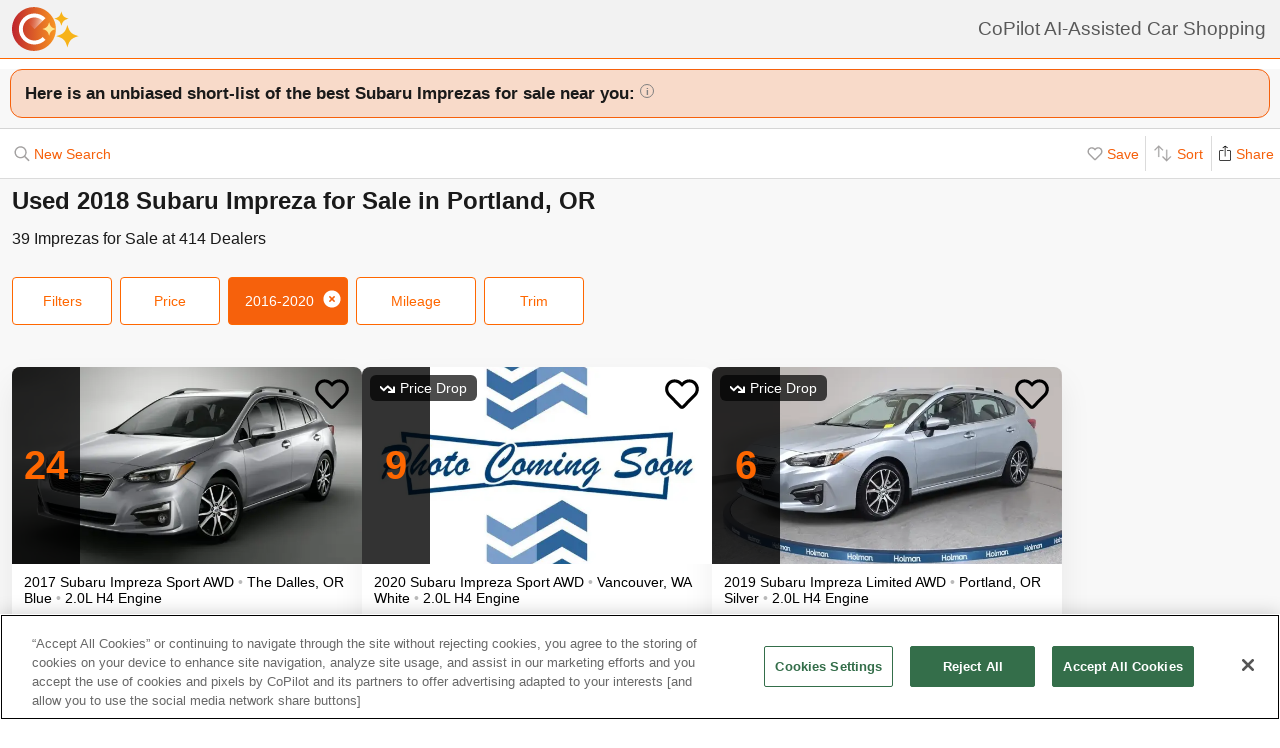

--- FILE ---
content_type: text/html; charset=utf-8
request_url: https://www.copilotsearch.com/used-2018-subaru-impreza-portland-or/
body_size: 64851
content:
<!DOCTYPE html><html lang="en-US"><head><meta charSet="utf-8"/><meta name="viewport" content="width=device-width, initial-scale=1"/><title>Used 2018 Subaru Impreza for Sale in Portland, OR | AI-Assisted</title><meta name="description" content="Save up to $5,629 on 39 Imprezas – CoPilot searches every car at every dealer, ranking everything so you never miss out &amp; never overpay"/><meta property="og:image" content="https://images.copilotsearch.com/P-77998160.jpg"/><meta property="og:image:width" content="640"/><meta property="og:image:height" content="480"/><meta property="og:title" content="Used 2018 Subaru Impreza for Sale in Portland, OR"/><meta property="og:type" content="website"/><meta property="og:description" content="Save up to $5,629 on 39 Imprezas – CoPilot searches every car at every dealer, ranking everything so you never miss out &amp; never overpay"/><link rel="canonical" href="https://www.copilotsearch.com/used-2018-subaru-impreza-portland-or/"/><meta name="robots" content="noindex"/><script type="application/ld+json">{"@context":"https://schema.org","@type":"WebPage","name":"Used 2018 Subaru Impreza for Sale in Portland, OR","description":"Save up to $5,629 on 39 Imprezas – CoPilot searches every car at every dealer, ranking everything so you never miss out & never overpay","dateModified":"2025-12-24T09:16:43.041Z"}</script><link rel="preload" fetchpriority="high" as="image" href="https://images.copilotsearch.com/P-77998160.jpg" type="image/jpg"/><link rel="preload" fetchpriority="high" as="image" href="https://images.copilotsearch.com/P-136418655.jpg" type="image/jpg"/><meta name="next-head-count" content="15"/><link rel="icon" type="image/png" href="/img/favicon/favicon-32x32.png"/><script>
(function(w,d,s,l,i){w[l]=w[l]||[];w[l].push({'gtm.start':
new Date().getTime(),event:'gtm.js'});var f=d.getElementsByTagName(s)[0],
j=d.createElement(s),dl=l!='dataLayer'?'&l='+l:'';j.async=true;j.src=
'https://www.googletagmanager.com/gtm.js?id='+i+dl;f.parentNode.insertBefore(j,f);
})(window,document,'script','dataLayer','GTM-PT827X7');
</script><script id="google-dataLayer-setup" defer="" strategy="afterInteractive">
window.dataLayer=window.dataLayer||[]; 
window.analytics={track:function(event,traits={}){dataLayer.push({event,...traits});}}
analytics.track('consent',{'wait_for_update':500});
</script><script src="https://cdn.cookielaw.org/consent/fab30c01-ec1a-4a28-8456-cb5debd05e7b/otSDKStub.js" type="text/javascript" charSet="UTF-8" data-domain-script="fab30c01-ec1a-4a28-8456-cb5debd05e7b" defer=""></script><script type="text/javascript">function OptanonWrapper() { }</script><noscript data-n-css=""></noscript><script defer="" nomodule="" src="https://www.copilotsearch.com/_batch2-assets/_next/static/chunks/polyfills-c67a75d1b6f99dc8.js"></script><script src="https://www.copilotsearch.com/_batch2-assets/_next/static/chunks/webpack-8baca49afd3d4b2c.js" defer=""></script><script src="https://www.copilotsearch.com/_batch2-assets/_next/static/chunks/framework-2c79e2a64abdb08b.js" defer=""></script><script src="https://www.copilotsearch.com/_batch2-assets/_next/static/chunks/main-1fa3b1fc0e31675d.js" defer=""></script><script src="https://www.copilotsearch.com/_batch2-assets/_next/static/chunks/pages/_app-78d9489fa22e941b.js" defer=""></script><script src="https://www.copilotsearch.com/_batch2-assets/_next/static/chunks/618-71a8a9dd0c645f62.js" defer=""></script><script src="https://www.copilotsearch.com/_batch2-assets/_next/static/chunks/945-cbdfccf2082dd35a.js" defer=""></script><script src="https://www.copilotsearch.com/_batch2-assets/_next/static/chunks/487-f2983c995093f0a6.js" defer=""></script><script src="https://www.copilotsearch.com/_batch2-assets/_next/static/chunks/938-628283c4d83c3138.js" defer=""></script><script src="https://www.copilotsearch.com/_batch2-assets/_next/static/chunks/333-8091554af14e23aa.js" defer=""></script><script src="https://www.copilotsearch.com/_batch2-assets/_next/static/chunks/699-d34684ab79fd252d.js" defer=""></script><script src="https://www.copilotsearch.com/_batch2-assets/_next/static/chunks/144-da1bbe3f245810b3.js" defer=""></script><script src="https://www.copilotsearch.com/_batch2-assets/_next/static/chunks/pages/%5B...srp%5D-02cf4ed0c81a5580.js" defer=""></script><script src="https://www.copilotsearch.com/_batch2-assets/_next/static/static_build/_buildManifest.js" defer=""></script><script src="https://www.copilotsearch.com/_batch2-assets/_next/static/static_build/_ssgManifest.js" defer=""></script><style data-styled="" data-styled-version="5.3.6">.iOBofc{display:-webkit-box;display:-webkit-flex;display:-ms-flexbox;display:flex;}/*!sc*/
.iOBofc *+*:before{content:'›';display:inline-block;margin:0 8px;font-size:18px;}/*!sc*/
.iOBofc a:last-child,.iOBofc span:last-child{font-weight:600;}/*!sc*/
data-styled.g17[id="sc-b1183de7-0"]{content:"iOBofc,"}/*!sc*/
.fnrlIr{font-size:14px;color:rgba(26,26,26,0.65);display:-webkit-box;display:-webkit-flex;display:-ms-flexbox;display:flex;-webkit-align-items:center;-webkit-box-align:center;-ms-flex-align:center;align-items:center;-webkit-text-decoration:none;text-decoration:none;}/*!sc*/
@media (min-width:768px){.fnrlIr{font-size:18px;}}/*!sc*/
data-styled.g18[id="sc-b1183de7-1"]{content:"fnrlIr,"}/*!sc*/
.kQlHov{position:relative;box-sizing:border-box;display:inline-block;vertical-align:top;width:100%;font-weight:600;height:48px;cursor:pointer;border-radius:8px;-webkit-transition:opacity 0.1s,-webkit-transform ease-in 0.1s;-webkit-transition:opacity 0.1s,transform ease-in 0.1s;transition:opacity 0.1s,transform ease-in 0.1s;-webkit-user-select:none;-moz-user-select:none;-ms-user-select:none;user-select:none;}/*!sc*/
.kQlHov.secondary{background:white;border:1px solid #FF6700;}/*!sc*/
.kQlHov.secondary > div > div{color:#FF6700;}/*!sc*/
.kQlHov.primary{background:#FF6700;border:1px solid #FF6700;}/*!sc*/
.kQlHov.primary > div > div{color:white;}/*!sc*/
.kQlHov.mobile-filter{display:inline-block;font-size:14px;font-weight:400;width:initial;height:initial;padding:8px 16px;text-align:center;color:#595959;-webkit-text-decoration:none;text-decoration:none;background:white;border-radius:4px;border:1px solid #DBDBDB;margin-right:8px;cursor:pointer;}/*!sc*/
.kQlHov.mobile-filter.orange{border:1px solid #FF6700;color:#FF6700;}/*!sc*/
.kQlHov[disabled]{cursor:default;opacity:0.25;}/*!sc*/
data-styled.g20[id="sc-adc553bf-0"]{content:"kQlHov,"}/*!sc*/
.fRajLf{display:table;width:100%;height:100%;}/*!sc*/
data-styled.g21[id="sc-adc553bf-1"]{content:"fRajLf,"}/*!sc*/
.eGRukq{display:table-cell;width:100%;height:100%;text-align:center;vertical-align:middle;}/*!sc*/
data-styled.g22[id="sc-adc553bf-2"]{content:"eGRukq,"}/*!sc*/
.eBamFo{position:absolute;width:324px;left:calc(50% - (324px / 2));top:42px;padding:24px 21px;background:white;z-index:2;border-radius:8px 8px 8px 0;box-shadow:0 0 0 9999px rgba(0,0,0,0.5);}/*!sc*/
.eBamFo h2{font-size:20px;}/*!sc*/
.eBamFo p{font-size:16px;line-height:22px;color:#333333;margin:12px 0;}/*!sc*/
data-styled.g34[id="sc-42e2693-0"]{content:"eBamFo,"}/*!sc*/
.bpgwLx{margin:12px;border:1px solid #E5E5E5;border-top:none;border-radius:0 0 8px 8px;position:relative;height:235px;}/*!sc*/
data-styled.g37[id="sc-16ca639d-0"]{content:"bpgwLx,"}/*!sc*/
.bcgnOY{text-align:center;padding:14px 0;background:#19AF2D;border-radius:8px 8px 0 0;font-weight:600;font-size:18px;color:white;}/*!sc*/
data-styled.g38[id="sc-16ca639d-1"]{content:"bcgnOY,"}/*!sc*/
.MVLek{padding:0;text-align:left;display:-webkit-box;display:-webkit-flex;display:-ms-flexbox;display:flex;-webkit-align-items:center;-webkit-box-align:center;-ms-flex-align:center;align-items:center;}/*!sc*/
data-styled.g39[id="sc-16ca639d-2"]{content:"MVLek,"}/*!sc*/
.kkdhGj{margin:12px 0 12px 16px;padding:0 8px 0 0;border-right:1px solid #ffffff73;font-size:28px;}/*!sc*/
.iwNebh{margin:12px 0 12px 16px;padding:6px 8px 6px 0;border-right:1px solid transparent;font-size:18px;}/*!sc*/
data-styled.g40[id="sc-16ca639d-3"]{content:"kkdhGj,iwNebh,"}/*!sc*/
.bytzjr{margin:0 10px;font-size:16px;}/*!sc*/
data-styled.g41[id="sc-16ca639d-4"]{content:"bytzjr,"}/*!sc*/
.iuWOPz{font-size:18px;font-weight:400;padding:12px 0 0 12px;}/*!sc*/
data-styled.g42[id="sc-16ca639d-5"]{content:"iuWOPz,"}/*!sc*/
.gTgGtz{padding-bottom:10px;}/*!sc*/
data-styled.g43[id="sc-16ca639d-6"]{content:"gTgGtz,"}/*!sc*/
.OWxmn{width:100%;height:100%;object-fit:cover;object-position:center;}/*!sc*/
data-styled.g44[id="sc-c9c476ab-0"]{content:"OWxmn,"}/*!sc*/
.hkiDJY{display:-webkit-inline-box;display:-webkit-inline-flex;display:-ms-inline-flexbox;display:inline-flex;-webkit-box-pack:center;-webkit-justify-content:center;-ms-flex-pack:center;justify-content:center;-webkit-align-items:center;-webkit-box-align:center;-ms-flex-align:center;align-items:center;width:24px;height:24px;border-radius:24px;box-sizing:border-box;border:1px solid black;}/*!sc*/
data-styled.g45[id="sc-bdb9b215-0"]{content:"hkiDJY,"}/*!sc*/
.hndJZg{cursor:pointer;color:#FF6700;display:block;}/*!sc*/
.caCIgN{cursor:pointer;color:#595959;display:block;}/*!sc*/
data-styled.g46[id="sc-6318c6a6-0"]{content:"hndJZg,caCIgN,"}/*!sc*/
.jBsWgC{font-size:14px;list-style-type:none;padding:12px 8px 16px 12px;}/*!sc*/
data-styled.g47[id="sc-99030f28-0"]{content:"jBsWgC,"}/*!sc*/
.jLLjL{display:-webkit-box;display:-webkit-flex;display:-ms-flexbox;display:flex;}/*!sc*/
.sc-99030f28-1 + .sc-99030f28-1{margin-top:8px;}/*!sc*/
data-styled.g48[id="sc-99030f28-1"]{content:"jLLjL,"}/*!sc*/
.coNCTB .react-loading-skeleton{width:24px;height:24px;}/*!sc*/
data-styled.g49[id="sc-99030f28-2"]{content:"coNCTB,"}/*!sc*/
.icNeCo{width:100%;padding:4px 0 0 12px;white-space:nowrap;text-overflow:ellipsis;overflow-x:hidden;}/*!sc*/
.icNeCo .react-loading-skeleton{width:50%;}/*!sc*/
data-styled.g50[id="sc-99030f28-3"]{content:"icNeCo,"}/*!sc*/
.dDNzSW{border:none;border-top:1px solid rgba(229,229,229,1);margin:0 12px;}/*!sc*/
data-styled.g52[id="sc-99030f28-5"]{content:"dDNzSW,"}/*!sc*/
.felayl{position:relative;height:180px;}/*!sc*/
data-styled.g55[id="sc-99030f28-8"]{content:"felayl,"}/*!sc*/
.BvPwg{position:relative;margin:0 14px 14px 14px;border-radius:12px;border:1px solid #D8D8D8;background:#FFF;box-shadow:0px 4px 27px -1px rgba(0,0,0,0.15);padding:14px;}/*!sc*/
.BvPwg .vehicle-analysis-list{padding:0;}/*!sc*/
.BvPwg .insights-container{height:150px;}/*!sc*/
.BvPwg h5{font-weight:normal;font-size:16px;margin:16px 0 12px 0;}/*!sc*/
.BvPwg hr{display:none;}/*!sc*/
.BvPwg .reasons-summary{border-top:1px solid #E5E5E5;border-bottom:1px solid #E5E5E5;font-size:12px;position:initial;padding:4px 0;}/*!sc*/
.BvPwg .reasons-summary svg{position:relative;top:-3px;}/*!sc*/
@media (min-width:501px){.BvPwg .reasons-summary{font-weight:bold;padding:8px 0;font-size:14px;}}/*!sc*/
data-styled.g57[id="sc-b8ef067a-0"]{content:"BvPwg,"}/*!sc*/
.kKddWY{position:relative;background:rgba(246,97,12,0.20);padding:14px;font-size:18px;font-weight:bold;margin:-14px -14px 0 -14px;border-radius:12px 12px 0 0;}/*!sc*/
.kKddWY svg{position:absolute;top:4px;right:-17px;height:40px;}/*!sc*/
data-styled.g58[id="sc-b8ef067a-1"]{content:"kKddWY,"}/*!sc*/
.juUXvN{display:-webkit-box;display:-webkit-flex;display:-ms-flexbox;display:flex;-webkit-flex-wrap:wrap;-ms-flex-wrap:wrap;flex-wrap:wrap;width:100%;}/*!sc*/
data-styled.g60[id="sc-b8ef067a-3"]{content:"juUXvN,"}/*!sc*/
.dyfgIv{width:50%;}/*!sc*/
@media (max-width:500px){.dyfgIv{width:100%;}}/*!sc*/
data-styled.g61[id="sc-b8ef067a-4"]{content:"dyfgIv,"}/*!sc*/
.ehVrdm{padding-left:0;}/*!sc*/
data-styled.g62[id="sc-b8ef067a-5"]{content:"ehVrdm,"}/*!sc*/
.kaFWRC{position:relative;width:100%;padding-bottom:56.25%;}/*!sc*/
data-styled.g63[id="sc-b8ef067a-6"]{content:"kaFWRC,"}/*!sc*/
.jFbaJL{position:absolute;width:100%;height:100%;border-radius:8px;border-bottom-right-radius:0;border-bottom-left-radius:0;}/*!sc*/
.jFbaJL .react-loading-skeleton{height:100%;}/*!sc*/
data-styled.g64[id="sc-b8ef067a-7"]{content:"jFbaJL,"}/*!sc*/
.cOugUl{position:absolute;top:8px;left:8px;background:rgba(0,0,0,0.7);color:white;border-radius:6px;padding:5px 10px;font-size:14px;}/*!sc*/
data-styled.g66[id="sc-b8ef067a-9"]{content:"cOugUl,"}/*!sc*/
.BMWsC{margin:10px 0px 10px 0px;}/*!sc*/
@media (min-width:501px){.BMWsC{margin:20px 0 0 14px;}}/*!sc*/
data-styled.g67[id="sc-b8ef067a-10"]{content:"BMWsC,"}/*!sc*/
.kJJYTH{font-size:14px;line-height:1.8em;min-height:calc(1 * 1.15em);max-height:calc(4 * 1.15em);overflow-y:hidden;}/*!sc*/
@media (min-width:501px){.kJJYTH{font-size:24px;line-height:1em;}}/*!sc*/
data-styled.g68[id="sc-b8ef067a-11"]{content:"kJJYTH,"}/*!sc*/
.fZZj{font-size:14px;line-height:1.8em;font-weight:600;}/*!sc*/
.fZZj .react-loading-skeleton{height:calc(1.15 * 16px);}/*!sc*/
@media (min-width:501px){.fZZj{font-size:20px;}}/*!sc*/
data-styled.g69[id="sc-b8ef067a-12"]{content:"fZZj,"}/*!sc*/
.byaRSe{color:rgba(26,26,26,0.3);}/*!sc*/
data-styled.g74[id="sc-b8ef067a-17"]{content:"byaRSe,"}/*!sc*/
.khTOsM{position:absolute;right:14px;bottom:14px;}/*!sc*/
data-styled.g77[id="sc-b8ef067a-20"]{content:"khTOsM,"}/*!sc*/
.byJKQo{margin-bottom:20px;font-size:14px;}/*!sc*/
.byJKQo h2{margin-bottom:8px;}/*!sc*/
.byJKQo .statblock-seemoreline{position:relative;margin-bottom:14px;}/*!sc*/
.byJKQo .statblock-seemoreline .sc-b8ef067a-20{bottom:0px;right:0;background:white;padding-left:4px;}/*!sc*/
data-styled.g80[id="sc-b8ef067a-23"]{content:"byJKQo,"}/*!sc*/
.iKPGJ{cursor:pointer;-webkit-text-decoration:underline;text-decoration:underline;color:#FF6700;}/*!sc*/
data-styled.g83[id="sc-b8ef067a-26"]{content:"iKPGJ,"}/*!sc*/
.bFVJeU{padding:14px 2px;}/*!sc*/
data-styled.g84[id="sc-b8ef067a-27"]{content:"bFVJeU,"}/*!sc*/
@media (min-width:501px){.fXPQKJ{display:none;}}/*!sc*/
data-styled.g85[id="sc-b8ef067a-28"]{content:"fXPQKJ,"}/*!sc*/
@media (max-width:500px){.dwvREL{display:none;}}/*!sc*/
data-styled.g86[id="sc-b8ef067a-29"]{content:"dwvREL,"}/*!sc*/
.dZRbbH{width:calc(100% - 40px);height:calc(100% - 40px);border-radius:16px;position:fixed;max-height:100vh;overflow-y:scroll;overflow-x:hidden;top:20px;left:20px;color:#1a1a1a;background:#F5F5F5;padding:0;}/*!sc*/
@media (min-width:700px){.dZRbbH{max-width:700px;left:calc(50% - (700px / 2));}}/*!sc*/
.dZRbbH{margin:0;}/*!sc*/
.dZRbbH > h2{padding:6px 14px;display:-webkit-box;display:-webkit-flex;display:-ms-flexbox;display:flex;-webkit-box-pack:justify;-webkit-justify-content:space-between;-ms-flex-pack:justify;justify-content:space-between;}/*!sc*/
.dZRbbH .primary{font-weight:normal;font-size:14px;width:84px;height:28px;}/*!sc*/
.dZRbbH .primary svg{position:relative;top:2px;}/*!sc*/
data-styled.g87[id="sc-b187d37b-0"]{content:"dZRbbH,"}/*!sc*/
.hDYhBc{display:-webkit-inline-box;display:-webkit-inline-flex;display:-ms-inline-flexbox;display:inline-flex;width:100%;height:44px;}/*!sc*/
@media (min-width:768px){.hDYhBc{width:350px;}}/*!sc*/
data-styled.g88[id="sc-4c857de-0"]{content:"hDYhBc,"}/*!sc*/
.dWKINc{cursor:pointer;min-width:36px;height:44px;background-color:#fff;border:0.5px solid rgba(0,0,0,0.14);margin-left:-1px;display:-webkit-box;display:-webkit-flex;display:-ms-flexbox;display:flex;-webkit-box-pack:center;-webkit-justify-content:center;-ms-flex-pack:center;justify-content:center;-webkit-align-items:center;-webkit-box-align:center;-ms-flex-align:center;align-items:center;font-size:16px;-webkit-text-decoration:none;text-decoration:none;color:#333333;background-color:#BBBBBB cursor:default;pointer-events:none;}/*!sc*/
.dWKINc.left{border-radius:6px 0 0 6px;}/*!sc*/
.dWKINc.right{border-radius:0 6px 6px 0;}/*!sc*/
.eaewt{cursor:pointer;min-width:36px;height:44px;background-color:#fff;border:0.5px solid rgba(0,0,0,0.14);margin-left:-1px;display:-webkit-box;display:-webkit-flex;display:-ms-flexbox;display:flex;-webkit-box-pack:center;-webkit-justify-content:center;-ms-flex-pack:center;justify-content:center;-webkit-align-items:center;-webkit-box-align:center;-ms-flex-align:center;align-items:center;font-size:16px;-webkit-text-decoration:none;text-decoration:none;color:#333333;}/*!sc*/
.eaewt.left{border-radius:6px 0 0 6px;}/*!sc*/
.eaewt.right{border-radius:0 6px 6px 0;}/*!sc*/
data-styled.g89[id="sc-4c857de-1"]{content:"dWKINc,eaewt,"}/*!sc*/
.ghLRmz{width:100%;text-align:center;line-height:44px;height:44px;background-color:#fff;border-top:0.5px solid rgba(0,0,0,0.14);border-bottom:0.5px solid rgba(0,0,0,0.14);}/*!sc*/
data-styled.g90[id="sc-4c857de-2"]{content:"ghLRmz,"}/*!sc*/
.dcLnYz{fill:#BBBBBB;-webkit-transform:rotate(180deg);-ms-transform:rotate(180deg);transform:rotate(180deg);}/*!sc*/
.eNqHOk{fill:#FF6700;}/*!sc*/
data-styled.g91[id="sc-4c857de-3"]{content:"dcLnYz,eNqHOk,"}/*!sc*/
.eBBFar{background-color:#fff;padding:24px 12px;border-top:1px solid rgba(0,0,0,0.14);border-bottom:1px solid rgba(0,0,0,0.14);}/*!sc*/
data-styled.g93[id="sc-31ccac7c-1"]{content:"eBBFar,"}/*!sc*/
.bqiClR{display:-webkit-box;display:-webkit-flex;display:-ms-flexbox;display:flex;-webkit-flex-wrap:wrap;-ms-flex-wrap:wrap;flex-wrap:wrap;-webkit-flex-direction:column;-ms-flex-direction:column;flex-direction:column;}/*!sc*/
.bqiClR > a+a{border-top:1px solid #E3E3E3;}/*!sc*/
@media (min-width:768px){.bqiClR{-webkit-flex-direction:row;-ms-flex-direction:row;flex-direction:row;gap:13px;}}/*!sc*/
data-styled.g94[id="sc-31ccac7c-2"]{content:"bqiClR,"}/*!sc*/
.fJPUuY{background-color:#fff;border-radius:14px;}/*!sc*/
@media (min-width:768px){.fJPUuY{border:none;box-shadow:none;}}/*!sc*/
data-styled.g95[id="sc-31ccac7c-3"]{content:"fJPUuY,"}/*!sc*/
.fZQa-DH{margin-bottom:5px;}/*!sc*/
data-styled.g96[id="sc-31ccac7c-4"]{content:"fZQa-DH,"}/*!sc*/
.hAlwOZ{color:rgba(0,0,0,0.65);font-size:14px;}/*!sc*/
data-styled.g97[id="sc-31ccac7c-5"]{content:"hAlwOZ,"}/*!sc*/
.cKUzWr{display:-webkit-box;display:-webkit-flex;display:-ms-flexbox;display:flex;padding:12px 0;gap:10px;margin:0 16px;cursor:pointer;-webkit-text-decoration:none;text-decoration:none;color:#1A1A1A;}/*!sc*/
@media (min-width:768px){.cKUzWr{width:calc(50% - 13px);margin:0;border:1px solid #E3E3E3;border-radius:8px;padding:12px 10px;}}/*!sc*/
data-styled.g98[id="sc-31ccac7c-6"]{content:"cKUzWr,"}/*!sc*/
.cyrjDF{-webkit-flex:1;-ms-flex:1;flex:1;display:-webkit-box;display:-webkit-flex;display:-ms-flexbox;display:flex;-webkit-box-pack:end;-webkit-justify-content:flex-end;-ms-flex-pack:end;justify-content:flex-end;}/*!sc*/
data-styled.g99[id="sc-31ccac7c-7"]{content:"cyrjDF,"}/*!sc*/
.bSMWCu{display:block;-webkit-text-decoration:none;text-decoration:none;color:#000;border-radius:8px;overflow:hidden;background:white;box-shadow:0px 16px 32px rgba(0,0,0,0.07);cursor:pointer;}/*!sc*/
@media (min-width:768px){.bSMWCu{width:350px;}}/*!sc*/
data-styled.g103[id="sc-6cf5939d-0"]{content:"bSMWCu,"}/*!sc*/
.eCFUWe{padding-left:0;}/*!sc*/
data-styled.g104[id="sc-6cf5939d-1"]{content:"eCFUWe,"}/*!sc*/
.kPoPPG{position:relative;width:100%;padding-bottom:56.25%;}/*!sc*/
data-styled.g105[id="sc-6cf5939d-2"]{content:"kPoPPG,"}/*!sc*/
.jBvfyT{position:absolute;width:100%;height:100%;border-radius:8px;border-bottom-right-radius:0;border-bottom-left-radius:0;}/*!sc*/
.jBvfyT .react-loading-skeleton{height:100%;}/*!sc*/
data-styled.g106[id="sc-6cf5939d-3"]{content:"jBvfyT,"}/*!sc*/
.hQiDZh{width:68px;height:100%;position:absolute;top:0;left:0;background:rgba(0,0,0,0.8);font-size:40px;font-weight:700;color:#FF6700;text-align:center;display:-webkit-box;display:-webkit-flex;display:-ms-flexbox;display:flex;-webkit-box-pack:center;-webkit-justify-content:center;-ms-flex-pack:center;justify-content:center;-webkit-align-items:center;-webkit-box-align:center;-ms-flex-align:center;align-items:center;}/*!sc*/
data-styled.g107[id="sc-6cf5939d-4"]{content:"hQiDZh,"}/*!sc*/
.iHGFqN{position:absolute;top:8px;left:8px;background:rgba(0,0,0,0.7);color:white;border-radius:6px;padding:5px 10px;font-size:14px;}/*!sc*/
data-styled.g108[id="sc-6cf5939d-5"]{content:"iHGFqN,"}/*!sc*/
.gQdKiM{margin:10px 8px 10px 12px;}/*!sc*/
data-styled.g109[id="sc-6cf5939d-6"]{content:"gQdKiM,"}/*!sc*/
.ioOzgX{font-size:14px;margin-bottom:10px;line-height:1.15em;min-height:3.45em;max-height:3.45em;overflow-y:hidden;}/*!sc*/
data-styled.g110[id="sc-6cf5939d-7"]{content:"ioOzgX,"}/*!sc*/
.gedvvG{position:relative;font-size:16px;font-weight:600;}/*!sc*/
.gedvvG .react-loading-skeleton{height:calc(1.15 * 16px);}/*!sc*/
data-styled.g111[id="sc-6cf5939d-8"]{content:"gedvvG,"}/*!sc*/
.iwWPJm{color:rgba(26,26,26,0.3);}/*!sc*/
data-styled.g116[id="sc-6cf5939d-13"]{content:"iwWPJm,"}/*!sc*/
.gUhJON{margin:0 12px 12px 12px;}/*!sc*/
.gUhJON .react-loading-skeleton{height:46px;border-radius:8px;}/*!sc*/
data-styled.g118[id="sc-6cf5939d-15"]{content:"gUhJON,"}/*!sc*/
.mVXTq{display:inline-block;font-size:24px;-webkit-letter-spacing:-2px;-moz-letter-spacing:-2px;-ms-letter-spacing:-2px;letter-spacing:-2px;position:absolute;right:10px;top:-8px;padding:4px 10px 0px 10px;cursor:pointer;}/*!sc*/
data-styled.g122[id="sc-6cf5939d-19"]{content:"mVXTq,"}/*!sc*/
.bzLKNc{position:absolute;top:12px;right:12px;width:36px;height:36px;}/*!sc*/
.bzLKNc > svg{width:100%;height:100%;}/*!sc*/
data-styled.g123[id="sc-6cf5939d-20"]{content:"bzLKNc,"}/*!sc*/
.eqfSnv{gap:12px;padding:12px;margin-bottom:16px;background:#F8F8F8;display:-webkit-box;display:-webkit-flex;display:-ms-flexbox;display:flex;-webkit-flex-wrap:wrap;-ms-flex-wrap:wrap;flex-wrap:wrap;-webkit-align-items:flex-start;-webkit-box-align:flex-start;-ms-flex-align:flex-start;align-items:flex-start;-webkit-flex-direction:row;-ms-flex-direction:row;flex-direction:row;max-width:1460px;}/*!sc*/
.eqfSnv .banner-slot{display:none;}/*!sc*/
@media (max-width:767px){.eqfSnv{width:100%;}.eqfSnv > *{width:100%;}.eqfSnv .banner-slot-2,.eqfSnv .banner-slot-6,.eqfSnv .banner-slot-10,.eqfSnv .banner-slot-14{display:block;}}/*!sc*/
@media (min-width:768px) and (max-width:1097px){.eqfSnv{width:736px;}.eqfSnv .banner-slot-2,.eqfSnv .banner-slot-4,.eqfSnv .banner-slot-8,.eqfSnv .banner-slot-12{display:block;}}/*!sc*/
@media (min-width:1098px) and (max-width:1779px){.eqfSnv{width:1098px;}.eqfSnv .banner-slot-3,.eqfSnv .banner-slot-6,.eqfSnv .banner-slot-12,.eqfSnv .banner-slot-15{display:block;}}/*!sc*/
@media (min-width:1780px){.eqfSnv{width:1460px;}.eqfSnv .banner-slot-4,.eqfSnv .banner-slot-8,.eqfSnv .banner-slot-12,.eqfSnv .banner-slot-16{display:block;}}/*!sc*/
data-styled.g129[id="sc-334a5ad7-0"]{content:"eqfSnv,"}/*!sc*/
.hJnGCt{position:absolute;top:0;left:0;width:100%;height:100%;}/*!sc*/
data-styled.g131[id="sc-334a5ad7-2"]{content:"hJnGCt,"}/*!sc*/
.lqLwK{overflow-y:initial;}/*!sc*/
data-styled.g136[id="sc-59502040-1"]{content:"lqLwK,"}/*!sc*/
.bjHKbU{overflow-x:initial;}/*!sc*/
@media (min-width:768px){.bjHKbU{max-width:100%;overflow-x:scroll;}}/*!sc*/
data-styled.g137[id="sc-59502040-2"]{content:"bjHKbU,"}/*!sc*/
.llPEof{position:absolute;right:10px;top:10px;}/*!sc*/
data-styled.g138[id="sc-59502040-3"]{content:"llPEof,"}/*!sc*/
.eSomXa{padding:8px;}/*!sc*/
.eSomXa span{display:block;font-size:18px;color:#1A1A1A;width:100%;padding:none;position:relative;padding:13px 16px 13px 0px;cursor:pointer;}/*!sc*/
.eSomXa span:not(:last-child){border-bottom:1px solid #e0e0e0;}/*!sc*/
.eSomXa span + span{border-top:1px solid #e0e0e0;}/*!sc*/
.eSomXa .disabled{opacity:0.25;cursor:default;}/*!sc*/
data-styled.g139[id="sc-59502040-4"]{content:"eSomXa,"}/*!sc*/
.iHzAvH{padding:10px;}/*!sc*/
data-styled.g141[id="sc-79d5dc7f-0"]{content:"iHzAvH,"}/*!sc*/
.dvTkCr{padding-top:16px;font-weight:bold;}/*!sc*/
@media (min-width:768px){.dvTkCr{display:-webkit-box;display:-webkit-flex;display:-ms-flexbox;display:flex;-webkit-flex-direction:row;-ms-flex-direction:row;flex-direction:row;-webkit-align-items:center;-webkit-box-align:center;-ms-flex-align:center;align-items:center;-webkit-box-pack:justify;-webkit-justify-content:space-between;-ms-flex-pack:justify;justify-content:space-between;}}/*!sc*/
data-styled.g142[id="sc-79d5dc7f-1"]{content:"dvTkCr,"}/*!sc*/
.gRkXCG{margin:10px 0px;padding:10px;font-weight:bold;width:-webkit-fit-content;width:-moz-fit-content;width:fit-content;border-radius:4px;box-shadow:1px 1px 5px rgba(0,0,0,0.3);}/*!sc*/
data-styled.g144[id="sc-79d5dc7f-3"]{content:"gRkXCG,"}/*!sc*/
.ieWaCH{height:100%;display:-webkit-box;display:-webkit-flex;display:-ms-flexbox;display:flex;-webkit-flex-direction:column;-ms-flex-direction:column;flex-direction:column;}/*!sc*/
data-styled.g169[id="sc-684541aa-0"]{content:"ieWaCH,"}/*!sc*/
.biAXLa{font-size:16px;display:inline-block;margin-right:24px;}/*!sc*/
.biAXLa span{font-size:22px;margin-right:4px;}/*!sc*/
data-styled.g174[id="sc-684541aa-5"]{content:"biAXLa,"}/*!sc*/
.cdlpjE{display:inline-block;vertical-align:middle;}/*!sc*/
data-styled.g175[id="sc-684541aa-6"]{content:"cdlpjE,"}/*!sc*/
.gxkHix{height:100%;}/*!sc*/
data-styled.g177[id="sc-9b489f1a-0"]{content:"gxkHix,"}/*!sc*/
.jZlwJd{height:calc(50% - 20px);position:relative;}/*!sc*/
data-styled.g178[id="sc-9b489f1a-1"]{content:"jZlwJd,"}/*!sc*/
.dMsdiA{display:-webkit-box;display:-webkit-flex;display:-ms-flexbox;display:flex;-webkit-flex-direction:row;-ms-flex-direction:row;flex-direction:row;-webkit-align-items:center;-webkit-box-align:center;-ms-flex-align:center;align-items:center;}/*!sc*/
data-styled.g182[id="sc-9b489f1a-5"]{content:"dMsdiA,"}/*!sc*/
.hgaFOj{display:-webkit-box;display:-webkit-flex;display:-ms-flexbox;display:flex;-webkit-flex-direction:row;-ms-flex-direction:row;flex-direction:row;}/*!sc*/
data-styled.g183[id="sc-9b489f1a-6"]{content:"hgaFOj,"}/*!sc*/
.hZybgT{display:-webkit-box;display:-webkit-flex;display:-ms-flexbox;display:flex;-webkit-flex-direction:column;-ms-flex-direction:column;flex-direction:column;margin:0 20px 0 0;font-weight:bold;font-size:18px;}/*!sc*/
.hZybgT span{margin-top:5px;font-size:14px;font-weight:300;}/*!sc*/
data-styled.g184[id="sc-9b489f1a-7"]{content:"hZybgT,"}/*!sc*/
.cjGPqb{height:100%;}/*!sc*/
data-styled.g187[id="sc-880ef418-0"]{content:"cjGPqb,"}/*!sc*/
.kXTMGe{width:calc(100% - 20px);}/*!sc*/
data-styled.g188[id="sc-880ef418-1"]{content:"kXTMGe,"}/*!sc*/
.GSgSV{height:100%;width:100%;display:-webkit-box;display:-webkit-flex;display:-ms-flexbox;display:flex;-webkit-align-items:center;-webkit-box-align:center;-ms-flex-align:center;align-items:center;position:relative;}/*!sc*/
data-styled.g191[id="sc-880ef418-4"]{content:"GSgSV,"}/*!sc*/
.dJrjVC{padding-left:10px;width:-webkit-fit-content;width:-moz-fit-content;width:fit-content;-webkit-transform:scale(0.75);-ms-transform:scale(0.75);transform:scale(0.75);}/*!sc*/
data-styled.g192[id="sc-880ef418-5"]{content:"dJrjVC,"}/*!sc*/
.coA-dZU{background-image:url('/svg/img/logos/nhtsa.jpeg');background-size:cover;background-position:center;background-repeat:no-repeat;height:50px;width:50px;}/*!sc*/
data-styled.g193[id="sc-880ef418-6"]{content:"coA-dZU,"}/*!sc*/
.czzhWb span{margin-right:3px;}/*!sc*/
data-styled.g196[id="sc-880ef418-9"]{content:"czzhWb,"}/*!sc*/
.fqTvjA{height:100%;}/*!sc*/
data-styled.g203[id="sc-3f4fbede-0"]{content:"fqTvjA,"}/*!sc*/
.bhZOXx{width:calc(100% - 20px);}/*!sc*/
data-styled.g204[id="sc-3f4fbede-1"]{content:"bhZOXx,"}/*!sc*/
.fnjWXc{width:100%;display:-webkit-box;display:-webkit-flex;display:-ms-flexbox;display:flex;-webkit-align-items:center;-webkit-box-align:center;-ms-flex-align:center;align-items:center;position:relative;}/*!sc*/
data-styled.g205[id="sc-3f4fbede-2"]{content:"fnjWXc,"}/*!sc*/
.hastEP{padding-left:10px;width:-webkit-fit-content;width:-moz-fit-content;width:fit-content;}/*!sc*/
data-styled.g206[id="sc-3f4fbede-3"]{content:"hastEP,"}/*!sc*/
.ejytDD span{margin-right:3px;}/*!sc*/
data-styled.g209[id="sc-3f4fbede-6"]{content:"ejytDD,"}/*!sc*/
.cWgETB{background-image:url('/svg/copilot-logo-orange.svg');background-size:contain;background-position:center;background-repeat:no-repeat;height:50px;width:50px;}/*!sc*/
data-styled.g212[id="sc-3f4fbede-9"]{content:"cWgETB,"}/*!sc*/
.iQScxQ{display:-webkit-box;display:-webkit-flex;display:-ms-flexbox;display:flex;-webkit-flex-direction:column;-ms-flex-direction:column;flex-direction:column;border-radius:4px;margin:10px;border-radius:10px;box-shadow:1px 1px 10px rgba(0,0,0,0.2);overflow:hidden;}/*!sc*/
data-styled.g243[id="sc-d0116b99-0"]{content:"iQScxQ,"}/*!sc*/
.hTLuxQ{display:-webkit-box;display:-webkit-flex;display:-ms-flexbox;display:flex;-webkit-box-pack:justify;-webkit-justify-content:space-between;-ms-flex-pack:justify;justify-content:space-between;padding:10px;border-top:1px solid #ddd;}/*!sc*/
data-styled.g246[id="sc-d0116b99-3"]{content:"hTLuxQ,"}/*!sc*/
.jziPSw{-webkit-flex:1;-ms-flex:1;flex:1;font-size:16px;}/*!sc*/
data-styled.g247[id="sc-d0116b99-4"]{content:"jziPSw,"}/*!sc*/
.hNYYlt{background:#f5f5f5;max-width:1200px;margin:0 auto;}/*!sc*/
data-styled.g248[id="sc-b6f3d96c-0"]{content:"hNYYlt,"}/*!sc*/
.hKWjCh{border-radius:12px;border:1px solid #F6610C;background:rgba(246,97,12,0.20);padding:14px 6px 14px 14px;font-size:17px;color:#1a1a1a;margin-bottom:12px;font-weight:bold;margin:10px 0;}/*!sc*/
data-styled.g250[id="sc-6e6e0923-0"]{content:"hKWjCh,"}/*!sc*/
*{box-sizing:border-box;}/*!sc*/
html{line-height:1.15;-webkit-text-size-adjust:100%;font-family:Helvetica,Arial,sans-serif;font-size:14px;}/*!sc*/
body{margin:0;}/*!sc*/
div#__next{position:relative;}/*!sc*/
main{display:block;}/*!sc*/
h1{font-size:2em;}/*!sc*/
h1,h2,h3{font-weight:600;}/*!sc*/
h1,h2,h3,h4,h5,h6,p,ul,ol{margin:0;padding:0;}/*!sc*/
ul,ol{list-style-type:none;}/*!sc*/
hr{height:0;overflow:visible;}/*!sc*/
pre{font-family:monospace,monospace;font-size:1em;}/*!sc*/
a{background-color:transparent;}/*!sc*/
abbr[title]{border-bottom:none;-webkit-text-decoration:underline;text-decoration:underline;-webkit-text-decoration:underline dotted;text-decoration:underline dotted;}/*!sc*/
b,strong{font-weight:bolder;}/*!sc*/
code,kbd,samp{font-family:monospace,monospace;font-size:1em;}/*!sc*/
small{font-size:80%;}/*!sc*/
sub,sup{font-size:75%;line-height:0;position:relative;vertical-align:baseline;}/*!sc*/
sub{bottom:-0.25em;}/*!sc*/
sup{top:-0.5em;}/*!sc*/
img{border-style:none;}/*!sc*/
button,input,optgroup,select,textarea{font-family:inherit;font-size:100%;line-height:1.15;margin:0;}/*!sc*/
button,input{overflow:visible;}/*!sc*/
button,select{text-transform:none;}/*!sc*/
button,[type="button"],[type="reset"],[type="submit"]{-webkit-appearance:button;}/*!sc*/
button::-moz-focus-inner,[type="button"]::-moz-focus-inner,[type="reset"]::-moz-focus-inner,[type="submit"]::-moz-focus-inner{border-style:none;padding:0;}/*!sc*/
button:-moz-focusring,[type="button"]:-moz-focusring,[type="reset"]:-moz-focusring,[type="submit"]:-moz-focusring{outline:1px dotted ButtonText;}/*!sc*/
table{width:100%;}/*!sc*/
fieldset{padding:0.35em 0.75em 0.625em;}/*!sc*/
legend{box-sizing:border-box;color:inherit;display:table;max-width:100%;padding:0;white-space:normal;}/*!sc*/
progress{vertical-align:baseline;}/*!sc*/
textarea{overflow:auto;}/*!sc*/
[type="checkbox"],[type="radio"]{box-sizing:border-box;padding:0;}/*!sc*/
[type="number"]::-webkit-inner-spin-button,[type="number"]::-webkit-outer-spin-button{height:auto;}/*!sc*/
[type="search"]{-webkit-appearance:textfield;outline-offset:-2px;}/*!sc*/
[type="search"]::-webkit-search-decoration{-webkit-appearance:none;}/*!sc*/
::-webkit-file-upload-button{-webkit-appearance:button;font:inherit;}/*!sc*/
details{display:block;}/*!sc*/
summary{display:list-item;}/*!sc*/
template{display:none;}/*!sc*/
[hidden]{display:none;}/*!sc*/
ul,li{list-style:none;padding:0;margin:0;}/*!sc*/
data-styled.g251[id="sc-global-hCKzTe1"]{content:"sc-global-hCKzTe1,"}/*!sc*/
@-webkit-keyframes react-loading-skeleton{100%{-webkit-transform:translateX(100%);-ms-transform:translateX(100%);transform:translateX(100%);}}/*!sc*/
@keyframes react-loading-skeleton{100%{-webkit-transform:translateX(100%);-ms-transform:translateX(100%);transform:translateX(100%);}}/*!sc*/
.react-loading-skeleton{--base-color:#e0e0e0;--highlight-color:#f5f5f5;--animation-duration:1.5s;--animation-direction:normal;--pseudo-element-display:block;background-color:var(--base-color);width:100%;border-radius:0.25rem;display:-webkit-inline-box;display:-webkit-inline-flex;display:-ms-inline-flexbox;display:inline-flex;line-height:1;position:relative;overflow:hidden;z-index:1;}/*!sc*/
.react-loading-skeleton::after{content:' ';display:var(--pseudo-element-display);position:absolute;top:0;left:0;right:0;height:100%;background-repeat:no-repeat;background-image:linear-gradient( 90deg, var(--base-color), var(--highlight-color), var(--base-color) );-webkit-transform:translateX(-100%);-ms-transform:translateX(-100%);transform:translateX(-100%);-webkit-animation-name:react-loading-skeleton;animation-name:react-loading-skeleton;-webkit-animation-direction:var(--animation-direction);animation-direction:var(--animation-direction);-webkit-animation-duration:var(--animation-duration);animation-duration:var(--animation-duration);-webkit-animation-timing-function:ease-in-out;animation-timing-function:ease-in-out;-webkit-animation-iteration-count:infinite;animation-iteration-count:infinite;}/*!sc*/
data-styled.g252[id="sc-global-bsJeBc1"]{content:"sc-global-bsJeBc1,"}/*!sc*/
.jbumYs{padding:7px 0;background-color:#F2F2F2;border-bottom:1px solid #FF6700;position:relative;}/*!sc*/
.jbumYs .share-btn{position:absolute;right:0;bottom:-27px;width:72px;}/*!sc*/
@media (min-width:769px){.jbumYs .share-btn{display:none;}}/*!sc*/
data-styled.g253[id="sc-62e76582-0"]{content:"jbumYs,"}/*!sc*/
.iWRMTb{line-height:44px;text-indent:9999em;text-indent:initial;margin:0;min-width:100px;background:url('/svg/copilot-logo-sparkle.svg') no-repeat 12px;background-size:contain;font-size:19px;font-weight:normal;white-space:nowrap;overflow-x:hidden;padding-left:80px;margin-right:14px;}/*!sc*/
@media (max-width:400px){.iWRMTb{font-size:16px;margin-right:10px;}}/*!sc*/
@media (max-width:350px){.iWRMTb{font-size:14px;}}/*!sc*/
data-styled.g254[id="sc-62e76582-1"]{content:"iWRMTb,"}/*!sc*/
.fLrOCO{text-align:right;-webkit-text-decoration:none;text-decoration:none;color:#595959;}/*!sc*/
data-styled.g257[id="sc-62e76582-4"]{content:"fLrOCO,"}/*!sc*/
.IAHNz{border-top:1px solid #FF6700;background:white;}/*!sc*/
.IAHNz > p{text-align:center;color:#b0b0b0;font-style:italic;padding:12px;}/*!sc*/
data-styled.g260[id="sc-d561b5e7-0"]{content:"IAHNz,"}/*!sc*/
.ffcGyA{background:#F8F8F8;margin:auto;overflow-x:hidden;background-color:#FFFFFF;}/*!sc*/
data-styled.g262[id="sc-2ea0bc1e-0"]{content:"ffcGyA,"}/*!sc*/
.fCWXPj{display:-webkit-box;display:-webkit-flex;display:-ms-flexbox;display:flex;-webkit-box-pack:center;-webkit-justify-content:center;-ms-flex-pack:center;justify-content:center;-webkit-flex-direction:row-reverse;-ms-flex-direction:row-reverse;flex-direction:row-reverse;}/*!sc*/
data-styled.g263[id="sc-dceed3b6-0"]{content:"fCWXPj,"}/*!sc*/
.kZjaBC{padding-bottom:50px;background:#F8F8F8;width:100%;max-width:1460px;display:block;}/*!sc*/
data-styled.g264[id="sc-dceed3b6-1"]{content:"kZjaBC,"}/*!sc*/
.jbVJXa{font-size:20px;padding:14px 0 16px;}/*!sc*/
@media (min-width:768px){.jbVJXa{font-size:24px;}}/*!sc*/
data-styled.g267[id="sc-dceed3b6-4"]{content:"jbVJXa,"}/*!sc*/
.jMHcVA{display:-webkit-box;display:-webkit-flex;display:-ms-flexbox;display:flex;-webkit-box-pack:center;-webkit-justify-content:center;-ms-flex-pack:center;justify-content:center;padding:16px 0px;}/*!sc*/
@media (min-width:768px){.jMHcVA{-webkit-box-pack:end;-webkit-justify-content:flex-end;-ms-flex-pack:end;justify-content:flex-end;-webkit-order:2;-ms-flex-order:2;order:2;padding:16px;}}/*!sc*/
data-styled.g272[id="sc-dceed3b6-9"]{content:"jMHcVA,"}/*!sc*/
.cVsNEP{font-size:16px;padding-bottom:5px;}/*!sc*/
data-styled.g274[id="sc-dceed3b6-11"]{content:"cVsNEP,"}/*!sc*/
.dbagEM{margin:0 12px;color:#1a1a1a;}/*!sc*/
@media(max-width:1439px){.dbagEM{padding-bottom:24px;margin-top:-6px;}}/*!sc*/
@media(max-width:767px){.dbagEM>p{font-size:15px;}}/*!sc*/
data-styled.g275[id="sc-dceed3b6-12"]{content:"dbagEM,"}/*!sc*/
.sJXno{position:absolute;top:0;left:0;width:100%;height:100%;}/*!sc*/
data-styled.g277[id="sc-dceed3b6-14"]{content:"sJXno,"}/*!sc*/
.kqpsYj{display:-webkit-box;display:-webkit-flex;display:-ms-flexbox;display:flex;-webkit-flex-direction:column;-ms-flex-direction:column;flex-direction:column;margin:0 16px 16px;}/*!sc*/
@media (min-width:768px){.kqpsYj{-webkit-flex-direction:row;-ms-flex-direction:row;flex-direction:row;-webkit-box-pack:justify;-webkit-justify-content:space-between;-ms-flex-pack:justify;justify-content:space-between;}}/*!sc*/
data-styled.g278[id="sc-dceed3b6-15"]{content:"kqpsYj,"}/*!sc*/
@media (min-width:768px){.ifyWDT{-webkit-order:1;-ms-flex-order:1;order:1;}}/*!sc*/
data-styled.g279[id="sc-dceed3b6-16"]{content:"ifyWDT,"}/*!sc*/
.eXdAuT{-webkit-box-pack:justify;-webkit-justify-content:space-between;-ms-flex-pack:justify;justify-content:space-between;padding:0 12px;height:48px;display:-webkit-box;display:-webkit-flex;display:-ms-flexbox;display:flex;}/*!sc*/
@media (min-width:1440px){.eXdAuT{-webkit-box-pack:end;-webkit-justify-content:flex-end;-ms-flex-pack:end;justify-content:flex-end;}}/*!sc*/
data-styled.g280[id="sc-dceed3b6-17"]{content:"eXdAuT,"}/*!sc*/
.cCSRcM{display:-webkit-box;display:-webkit-flex;display:-ms-flexbox;display:flex;overflow:auto;}/*!sc*/
.cCSRcM::-webkit-scrollbar{display:none;}/*!sc*/
.cCSRcM .active{background-color:#F6610C;color:#FFFFFF;}/*!sc*/
data-styled.g281[id="sc-dceed3b6-18"]{content:"cCSRcM,"}/*!sc*/
.hdNJnw{display:block;text-align:right;color:#626262;margin:20px 32px;}/*!sc*/
data-styled.g282[id="sc-dceed3b6-19"]{content:"hdNJnw,"}/*!sc*/
.dHEqaj{width:100%;height:50px;-webkit-align-items:center;-webkit-box-align:center;-ms-flex-align:center;align-items:center;-webkit-box-pack:end;-webkit-justify-content:flex-end;-ms-flex-pack:end;justify-content:flex-end;border-bottom:1px solid rgba(0,0,0,0.14);position:relative;display:-webkit-box;display:-webkit-flex;display:-ms-flexbox;display:flex;}/*!sc*/
@media (min-width:1440px){.dHEqaj{display:none;}}/*!sc*/
data-styled.g286[id="sc-dceed3b6-23"]{content:"dHEqaj,"}/*!sc*/
.eDCQpu{height:35px;width:1px;background-color:rgba(0,0,0,0.14);display:-webkit-box;display:-webkit-flex;display:-ms-flexbox;display:flex;}/*!sc*/
@media (min-width:1440px){.eDCQpu{display:none;}}/*!sc*/
data-styled.g287[id="sc-dceed3b6-24"]{content:"eDCQpu,"}/*!sc*/
.gidiYp{display:-webkit-box;display:-webkit-flex;display:-ms-flexbox;display:flex;-webkit-align-items:center;-webkit-box-align:center;-ms-flex-align:center;align-items:center;width:75px;cursor:pointer;-webkit-box-pack:space-evenly;-webkit-justify-content:space-evenly;-ms-flex-pack:space-evenly;justify-content:space-evenly;color:#F6610C;position:relative;padding:0 6px;}/*!sc*/
data-styled.g288[id="sc-dceed3b6-25"]{content:"gidiYp,"}/*!sc*/
.idnHGd{min-height:20px;height:20px;margin-top:10px;-webkit-align-items:center;-webkit-box-align:center;-ms-flex-align:center;align-items:center;display:-webkit-box;display:-webkit-flex;display:-ms-flexbox;display:flex;}/*!sc*/
@media (min-width:1440px){.idnHGd{display:none;}}/*!sc*/
data-styled.g290[id="sc-dceed3b6-27"]{content:"idnHGd,"}/*!sc*/
.hKXxcI{position:relative;-webkit-align-items:center;-webkit-box-align:center;-ms-flex-align:center;align-items:center;display:-webkit-box;display:-webkit-flex;display:-ms-flexbox;display:flex;-webkit-box-pack:center;-webkit-justify-content:center;-ms-flex-pack:center;justify-content:center;min-width:100px;min-height:48px;color:#FF6700;width:-webkit-fit-content;width:-moz-fit-content;width:fit-content;font-size:14px;font-weight:400;height:initial;padding:8px 16px;text-align:center;-webkit-text-decoration:none;text-decoration:none;background:white;border-radius:4px;border:1px solid #FF6700;margin-right:8px;cursor:pointer;}/*!sc*/
.hKXxcI .clear-btn{height:100%;width:25%;border-radius:unset;position:absolute;right:0px;}/*!sc*/
.hKXxbu{position:relative;-webkit-align-items:center;-webkit-box-align:center;-ms-flex-align:center;align-items:center;display:-webkit-box;display:-webkit-flex;display:-ms-flexbox;display:flex;-webkit-box-pack:center;-webkit-justify-content:center;-ms-flex-pack:center;justify-content:center;min-width:120px;min-height:48px;color:#FF6700;width:-webkit-fit-content;width:-moz-fit-content;width:fit-content;font-size:14px;font-weight:400;height:initial;padding:8px 16px;text-align:center;-webkit-text-decoration:none;text-decoration:none;background:white;border-radius:4px;border:1px solid #FF6700;margin-right:8px;cursor:pointer;}/*!sc*/
.hKXxbu .clear-btn{height:100%;width:25%;border-radius:unset;position:absolute;right:0px;}/*!sc*/
data-styled.g292[id="sc-dceed3b6-29"]{content:"hKXxcI,hKXxbu,"}/*!sc*/
.gcQQGW{display:none;}/*!sc*/
@media (min-width:1440px){.gcQQGW{display:block;width:320px;min-width:320px;max-width:320px;}}/*!sc*/
data-styled.g293[id="sc-dceed3b6-30"]{content:"gcQQGW,"}/*!sc*/
.gyPYUp{font-size:16px;-webkit-text-decoration:none;text-decoration:none;}/*!sc*/
data-styled.g298[id="sc-dceed3b6-35"]{content:"gyPYUp,"}/*!sc*/
.cVZHRB{display:-webkit-box;display:-webkit-flex;display:-ms-flexbox;display:flex;-webkit-flex-direction:column;-ms-flex-direction:column;flex-direction:column;padding:24px 24px;-webkit-column-gap:24px;column-gap:24px;row-gap:12px;}/*!sc*/
@media (min-width:768px){.cVZHRB{-webkit-flex-direction:row;-ms-flex-direction:row;flex-direction:row;-webkit-flex-wrap:wrap;-ms-flex-wrap:wrap;flex-wrap:wrap;}.cVZHRB > *{width:200px;}}/*!sc*/
data-styled.g300[id="sc-dceed3b6-37"]{content:"cVZHRB,"}/*!sc*/
.jZHZOk{display:inline-block;vertical-align:top;border:1px solid grey;border-radius:16px;color:grey;font-size:10px;cursor:pointer;line-height:14px;width:14px;height:14px;text-align:center;}/*!sc*/
data-styled.g302[id="sc-dceed3b6-39"]{content:"jZHZOk,"}/*!sc*/
.cOqgzX{background:#F8F8F8;border-bottom:1px solid rgba(0,0,0,0.14);padding:0 10px;}/*!sc*/
data-styled.g303[id="sc-dceed3b6-40"]{content:"cOqgzX,"}/*!sc*/
</style></head><body><div id="__next"><header class="sc-62e76582-0 jbumYs"><a href="/" class="sc-62e76582-4 fLrOCO"><h2 class="sc-62e76582-1 iWRMTb">CoPilot AI-Assisted Car Shopping</h2></a></header><svg style="visibility:hidden;position:absolute;width:0px;height:0px;overflow:hidden"><defs><g id="img-dollar-sign"><path xmlns="http://www.w3.org/2000/svg" fill-rule="evenodd" d="M7.875 6.3V3.5875C8.4 3.7625 8.75 4.2875 8.75 4.8125C8.75 5.3375 9.1 5.6875 9.625 5.6875C10.15 5.6875 10.5 5.3375 10.5 4.8125C10.5 3.2375 9.3625 2.0125 7.875 1.8375V0.875C7.875 0.35 7.525 0 7 0C6.475 0 6.125 0.35 6.125 0.875V1.8375C4.6375 2.0125 3.5 3.2375 3.5 4.8125C3.5 6.65 4.9 7.35 6.125 7.7V10.4125C5.6 10.2375 5.25 9.7125 5.25 9.1875C5.25 8.6625 4.9 8.3125 4.375 8.3125C3.85 8.3125 3.5 8.6625 3.5 9.1875C3.5 10.7625 4.6375 11.9875 6.125 12.1625V13.125C6.125 13.65 6.475 14 7 14C7.525 14 7.875 13.65 7.875 13.125V12.1625C9.3625 11.9875 10.5 10.675 10.5 9.1875C10.5 7.35 9.1 6.65 7.875 6.3ZM5.25 4.91346C5.25 4.20673 5.6 3.70192 6.125 3.5V6.125C5.5125 5.82212 5.25 5.51923 5.25 4.91346ZM8.75 9.08654C8.75 8.48077 8.4875 8.17789 7.875 7.875V10.5C8.4 10.2981 8.75 9.79327 8.75 9.08654Z" clip-rule="evenodd"/></g><g id="img-ribbon"><path xmlns="http://www.w3.org/2000/svg" fill-rule="evenodd" d="M11 11.1973C12.7934 10.1599 14 8.22085 14 6C14 2.68629 11.3137 0 8 0C4.68629 0 2 2.68629 2 6C2 8.22085 3.2066 10.1599 5 11.1973V15.4524C5 15.5605 5.02922 15.6662 5.08397 15.7561C5.23715 16.0077 5.54759 16.0757 5.77735 15.908L8 14.2853L10.2227 15.908C10.3048 15.9679 10.4013 15.9999 10.5 15.9999C10.7761 15.9999 11 15.7548 11 15.4524V11.1973ZM8 10C10.2091 10 12 8.20914 12 6C12 3.79086 10.2091 2 8 2C5.79086 2 4 3.79086 4 6C4 8.20914 5.79086 10 8 10ZM10 6C10 7.10457 9.10457 8 8 8C6.89543 8 6 7.10457 6 6C6 4.89543 6.89543 4 8 4C9.10457 4 10 4.89543 10 6Z" clip-rule="evenodd"/></g><g id="img-chart-icon"><path d="M13 10H14.5C14.75 10 15 9.75 15 9.5V4.25C15 4 14.75 3.75 14.5 3.75H13C12.75 3.75 12.5 4 12.5 4.25V9.5C12.5 9.75 12.75 10 13 10ZM16.75 10H18.25C18.5 10 18.75 9.75 18.75 9.5V0.5C18.75 0.25 18.5 0 18.25 0H16.75C16.5 0 16.25 0.25 16.25 0.5V9.5C16.25 9.75 16.5 10 16.75 10ZM5.5 10H7C7.25 10 7.5 9.75 7.5 9.5V6.75C7.5 6.5 7.25 6.25 7 6.25H5.5C5.25 6.25 5 6.5 5 6.75V9.5C5 9.75 5.25 10 5.5 10ZM9.25 10H10.75C11 10 11.25 9.75 11.25 9.5V1.75C11.25 1.5 11 1.25 10.75 1.25H9.25C9 1.25 8.75 1.5 8.75 1.75V9.5C8.75 9.75 9 10 9.25 10ZM19.375 12.5H2.5V0.625C2.5 0.279687 2.22031 0 1.875 0H0.625C0.279687 0 0 0.279687 0 0.625V13.75C0 14.4402 0.559766 15 1.25 15H19.375C19.7203 15 20 14.7203 20 14.375V13.125C20 12.7797 19.7203 12.5 19.375 12.5Z"/></g><g id="img-table-icon"><path d="M16.3125 0H1.6875C0.755508 0 0 0.7675 0 1.71429V14.2857C0 15.2325 0.755508 16 1.6875 16H16.3125C17.2445 16 18 15.2325 18 14.2857V1.71429C18 0.7675 17.2445 0 16.3125 0ZM7.875 13.7143H2.25V10.2857H7.875V13.7143ZM7.875 8H2.25V4.57143H7.875V8ZM15.75 13.7143H10.125V10.2857H15.75V13.7143ZM15.75 8H10.125V4.57143H15.75V8Z"/></g><g id="img-number-go-down"><path xmlns="http://www.w3.org/2000/svg" d="M8.86624 7.04762C8.86624 6.52163 9.29264 6.09524 9.81862 6.09524H12.535L9.20763 2.9857C9.01547 2.80612 8.71702 2.80612 8.52485 2.98571L4.83128 6.43744C4.80793 6.45925 4.77168 6.45925 4.74834 6.43744L0.761611 2.71174C0.349583 2.32669 0.349583 1.67331 0.761611 1.28826C1.13602 0.938365 1.71749 0.938366 2.09189 1.28826L4.77308 3.79389C4.7825 3.80269 4.79712 3.80269 4.80654 3.79389L8.18346 0.638077C8.5678 0.278905 9.16469 0.278905 9.54903 0.638077L13.9618 4.7619V2.35244C13.9618 1.7896 14.4181 1.33333 14.9809 1.33333C15.5437 1.33333 16 1.7896 16 2.35244V7.93399C16 7.97045 15.9704 8 15.934 8H9.81862C9.29264 8 8.86624 7.5736 8.86624 7.04762Z"/></g><g id="img-sparkle"><path xmlns="http://www.w3.org/2000/svg" fill="#FEE892" d="M314.636 30.9558C306.762 28.6952 304.928 26.8623 302.664 18.9976C300.401 26.8623 298.567 28.6952 290.693 30.9558C298.567 33.2163 300.401 35.0493 302.664 42.914C304.928 35.0493 306.762 33.2163 314.636 30.9558Z"/><path xmlns="http://www.w3.org/2000/svg" fill="#FEE892" d="M290.39 23.3534C285.658 21.9948 284.555 20.894 283.195 16.1665C281.835 20.893 280.733 21.9948 276 23.3534C280.732 24.712 281.835 25.8128 283.195 30.5403C284.555 25.8138 285.657 24.712 290.39 23.3534Z"/><path xmlns="http://www.w3.org/2000/svg" fill="#FEE892" d="M303.902 12.3271C298.87 10.8826 297.697 9.71078 296.251 4.68359C294.804 9.71078 293.631 10.8826 288.599 12.3271C293.631 13.7716 294.804 14.9434 296.251 19.9706C297.697 14.9434 298.87 13.7716 303.902 12.3271Z"/></g><g id="img-chart-up"><path d="M19.375 12.5H2.5V0.625C2.5 0.3125 2.1875 0 1.875 0H0.625C0.273438 0 0 0.3125 0 0.625V13.75C0 14.4531 0.546875 15 1.25 15H19.375C19.6875 15 20 14.7266 20 14.375V13.125C20 12.8125 19.6875 12.5 19.375 12.5ZM18.125 1.25H13.4766C12.6562 1.25 12.2266 2.26562 12.8125 2.85156L14.1016 4.14062L11.25 6.99219L8.35938 4.14062C7.89062 3.63281 7.07031 3.63281 6.60156 4.14062L3.90625 6.83594C3.67188 7.07031 3.67188 7.46094 3.90625 7.69531L4.80469 8.59375C5.03906 8.82812 5.42969 8.82812 5.66406 8.59375L7.5 6.79688L10.3516 9.64844C10.8203 10.1562 11.6406 10.1562 12.1094 9.64844L15.8594 5.89844L17.1484 7.1875C17.7344 7.77344 18.7109 7.34375 18.7109 6.52344V1.875C18.75 1.5625 18.4375 1.25 18.125 1.25Z" fill="#FF0A0A" /></g><g id="img-chart-down"><path d="M19.0251 8.4375H19.0251V12.9375C19.0251 13.1797 18.9286 13.4117 18.7577 13.5826C18.5866 13.7538 18.3544 13.8499 18.1124 13.8499L13.6127 13.8499L13.6124 13.8499M19.0251 8.4375L13.2147 13.3353C13.3201 13.4407 13.4633 13.5 13.6124 13.4999V13.8499M19.0251 8.4375L19.025 8.42997C19.0181 8.10861 18.8427 7.81477 18.5634 7.65598L18.5632 7.65589C18.2838 7.4972 17.9414 7.49726 17.662 7.65584L17.6617 7.65598C17.3824 7.81476 17.2071 8.1086 17.2001 8.42997L17.2001 8.42996V8.4375V10.3818L13.7562 6.17162L13.756 6.17145C13.5929 5.97222 13.3531 5.8512 13.0958 5.83837C12.8386 5.82554 12.5879 5.92189 12.4056 6.10405L12.4055 6.10417L9.78476 8.72489L5.9114 3.40054L5.90626 3.39348L5.90078 3.38669C5.70268 3.1411 5.39186 3.01555 5.07902 3.05402L5.07876 3.05405C4.76603 3.09273 4.49508 3.29004 4.36262 3.5764L4.36259 3.57647C4.2303 3.86262 4.25484 4.19685 4.42805 4.46054L4.43262 4.46751L4.43753 4.47425L8.93741 10.6616C9.09427 10.8775 9.33778 11.0139 9.60361 11.0351L9.60388 11.0351C9.86973 11.056 10.1317 10.9598 10.3206 10.7711L10.3208 10.7709L12.9824 8.1077L16.187 12.0246H13.6126C13.3706 12.0246 13.1385 12.1208 12.9673 12.2917L12.967 12.292C12.7961 12.4632 12.6998 12.6955 12.6998 12.9375C12.6998 13.1795 12.7959 13.4117 12.9673 13.5829M19.0251 8.4375L12.9673 13.5829M13.6124 13.8499C13.3704 13.85 13.1384 13.7539 12.9673 13.5829M13.6124 13.8499L12.9673 13.5829M0.799805 0.65H0.449805V1V19V19.35H0.799805H18.7998H19.1498V19V17.875V17.525H18.7998H2.2748V1V0.65H1.9248H0.799805Z" fill="#00B120" /></g><g id="img-person-check"><path xmlns="http://www.w3.org/2000/svg" d="M6 8C7.65704 8 9 6.65704 9 5C9 3.34296 7.65704 2 6 2C4.34296 2 3 3.34296 3 5C3 6.65704 4.34296 8 6 8ZM12.0657 8.9284L14.9291 6.00873C15.0223 5.91085 15.0243 5.75466 14.9311 5.65885L14.3677 5.07367C14.2745 4.97579 14.1226 4.97579 14.0273 5.0716L11.9036 7.23741L10.9816 6.28361C10.8883 6.18574 10.7364 6.18574 10.6411 6.28153L10.0717 6.86256C9.97644 6.95835 9.97644 7.11454 10.0697 7.21242L11.7253 8.92633C11.8185 9.02421 11.9705 9.02421 12.0657 8.9284ZM11 11.9286C11 12.5201 10.5201 13 9.92857 13H2.07143C1.47991 13 1 12.5201 1 11.9286V11C1 9.34375 2.34375 8 4.00001 8H4.37276C4.87054 8.22768 5.41964 8.35714 6 8.35714C6.58036 8.35714 7.1317 8.22768 7.62724 8H7.99999C9.65625 8 11 9.34375 11 11V11.9286Z" clip-rule="evenodd"/></g><g id="img-heart"><path d="M13.9177 1.11261C12.2185 -0.322933 9.61111 -0.117854 7.99978 1.55207C6.35915 -0.117854 3.75173 -0.322933 2.05251 1.11261C-0.144754 2.95832 0.177511 5.97589 1.75954 7.58722L6.8865 12.8314C7.17947 13.1243 7.56032 13.3001 7.99978 13.3001C8.40993 13.3001 8.79079 13.1243 9.08376 12.8314L14.24 7.58722C15.7927 5.97589 16.115 2.95832 13.9177 1.11261ZM13.2146 6.59113L8.08767 11.8353C8.02907 11.8939 7.97048 11.8939 7.88259 11.8353L2.75564 6.59113C1.67165 5.50714 1.46657 3.45636 2.96071 2.1966C4.10329 1.2298 5.86111 1.37629 6.97439 2.48957L7.99978 3.54425L9.02517 2.48957C10.1092 1.37629 11.867 1.2298 13.0095 2.1673C14.5037 3.45636 14.2986 5.50714 13.2146 6.59113Z"/></g><g id="img-heart-filled"><path d="M 13.918 1.113 C 12.219 -0.323 9.611 -0.118 8 1.552 C 6.359 -0.118 3.752 -0.323 2.053 1.113 C -0.145 2.958 0.178 5.976 1.76 7.587 L 6.887 12.831 C 7.179 13.124 7.56 13.3 8 13.3 C 8.41 13.3 8.791 13.124 9.084 12.831 L 14.24 7.587 C 15.793 5.976 16.115 2.958 13.918 1.113 Z"/></g><g id="img-sort"><path d="M4.21507 11.8996V11.9996L4.31512 11.9996L5.19736 11.9992L5.29731 11.9991V11.8992V2.3651L8.42698 5.49477L8.49768 5.56547L8.56839 5.49478L9.19198 4.87135L9.2627 4.80064L9.19198 4.72992L4.8269 0.364836L4.75619 0.294126L4.68548 0.364836L0.320403 4.72992L0.249683 4.80064L0.320411 4.87135L0.943994 5.49478L1.0147 5.56547L1.08541 5.49477L4.21507 2.3651V11.8996ZM12.2515 4.74515L12.1516 4.74519V4.84515V14.3796L9.02176 11.2498L8.95105 11.1791L8.88033 11.2498L8.2569 11.8734L8.18621 11.9441L8.25691 12.0148L12.622 16.3795L12.6927 16.4502L12.7634 16.3795L17.1285 12.0144L17.1992 11.9437L17.1285 11.873L16.5049 11.2494L16.4342 11.1787L16.3635 11.2494L13.2338 14.3792V4.84477V4.74473L13.1338 4.74477L12.2515 4.74515Z" fill="#A4A2A2" stroke="#A4A2A2" stroke-width="0.2"/></g><g id="img-diamond-bb"><path xmlns="http://www.w3.org/2000/svg" fill="#4FA14F" d="M23.976 14.8079H0L3.9959 8.59192H19.9798L23.976 14.8079Z"/><path xmlns="http://www.w3.org/2000/svg" fill="#90DD90" d="M7.992 14.8079H0L3.99586 8.59192L7.992 14.8079Z"/><path xmlns="http://www.w3.org/2000/svg" fill="#90DD90" d="M15.9842 14.8078H7.99219L11.9882 8.5918L15.9842 14.8078Z"/><path xmlns="http://www.w3.org/2000/svg" fill="#90DD90" d="M23.9764 14.8079H15.9844L19.9802 8.59192L23.9764 14.8079Z"/><path xmlns="http://www.w3.org/2000/svg" fill="#73C173" d="M11.988 28.1274L0 13.9194H23.976L11.988 28.1274Z"/><path xmlns="http://www.w3.org/2000/svg" fill="#90DD90" d="M8.16797 15.0869L11.9693 28.7671L15.7705 15.0869H8.16797Z"/><path xmlns="http://www.w3.org/2000/svg" fill="#F6610C" d="M11.9698 0.599609C11.705 0.599768 11.4904 0.8243 11.4902 1.10132V4.85213C11.4902 5.12922 11.7049 5.35384 11.9698 5.35384C12.2346 5.35384 12.4493 5.12922 12.4493 4.85213V1.10132C12.4492 0.8243 12.2346 0.599768 11.9698 0.599609Z"/><path xmlns="http://www.w3.org/2000/svg" fill="#F6610C" d="M17.5236 3.00766C17.3364 2.8119 17.0329 2.8119 16.8457 3.00766L14.3104 5.66015C14.1858 5.78614 14.1358 5.97269 14.1797 6.1481C14.2236 6.3235 14.3546 6.46046 14.5223 6.50634C14.69 6.55222 14.8682 6.49988 14.9886 6.36943L17.5236 3.71723C17.6136 3.62318 17.6642 3.49554 17.6642 3.36245C17.6642 3.22935 17.6136 3.10172 17.5236 3.00766Z"/><path xmlns="http://www.w3.org/2000/svg" fill="#F6610C" d="M7.09211 3.00792C6.90483 2.81198 6.60118 2.81198 6.4139 3.00792C6.22662 3.20386 6.22662 3.52154 6.4139 3.71748L8.94919 6.36968C9.06957 6.50013 9.24785 6.55248 9.41552 6.5066C9.5832 6.46072 9.71416 6.32376 9.75808 6.14835C9.802 5.97295 9.75204 5.7864 9.6274 5.6604L7.09211 3.00792Z"/></g><g id="img-key-forbidden"><path xmlns="http://www.w3.org/2000/svg" fill="#00B120" fill-rule="evenodd" d="M4.74999 13.1377C4.74999 13.4483 4.49815 13.7002 4.18749 13.7002H1.5625C1.25184 13.7002 1 13.4483 1 13.1377V11.3082C1 11.159 1.05928 11.0159 1.16475 10.9104L4.95697 7.11818C4.82284 6.71146 4.74999 6.27686 4.74999 5.82519C4.74999 3.54702 6.59679 1.70022 8.87496 1.7002C11.1599 1.70017 13 3.54029 13 5.82521C13 8.10338 11.1532 9.95018 8.87498 9.95018C8.61202 9.95018 8.35489 9.9253 8.1056 9.87824L7.54282 10.5114C7.45019 10.6156 7.26185 10.7002 7.12241 10.7002H6.24999V11.6377C6.24999 11.9483 5.99815 12.2002 5.68749 12.2002H4.74999V13.1377ZM8.87498 4.70019C8.87498 5.32151 9.37866 5.82519 9.99998 5.82519C10.6213 5.82519 11.125 5.32151 11.125 4.70019C11.125 4.07887 10.6213 3.57519 9.99998 3.57519C9.37866 3.57519 8.87498 4.07887 8.87498 4.70019Z" clip-rule="evenodd"/><path xmlns="http://www.w3.org/2000/svg" fill="#00B120" stroke="white" d="M2.302 1.346H19.302V3.346H2.302z" transform="rotate(50 2.302 1.346)"/></g><g id="img-caret"><path d="m1 11 5-5-5-5" stroke="#F6610C" stroke-width="1.25" stroke-linecap="round" stroke-linejoin="round"/></g><g id="img-caret-disabled"><path d="m1 11 5-5-5-5" stroke="#FED9C8" stroke-width="1.25" stroke-linecap="round" stroke-linejoin="round"/></g><g id="img-price-reduction"><path xmlns="http://www.w3.org/2000/svg" fill-rule="evenodd" d="M13.5056 6.49317C13.613 6.50622 13.7204 6.46861 13.7963 6.39139L14.3127 5.86435C14.7334 5.40274 14.9769 4.80698 15 4.18285V1.39428C15 0.624241 14.3759 0 13.606 0L10.6381 0.0034857C10.0115 0.0264923 9.41415 0.273905 8.95477 0.700627L1.40815 8.24996C0.863948 8.79443 0.863948 9.67701 1.40815 10.2215L4.77893 13.5942C5.03817 13.8552 5.39115 14.0013 5.75894 14H5.7673C6.13784 13.9985 6.49213 13.8477 6.7501 13.5817L7.23801 13.0881C7.31356 13.0106 7.34885 12.9025 7.3335 12.7953C7.09309 11.0846 7.66038 9.35925 8.869 8.12516C10.0776 6.89107 11.7906 6.28813 13.5056 6.49317ZM9.77237 3.83427C9.77237 3.06423 10.3965 2.43999 11.1664 2.43999C11.9363 2.43999 12.5604 3.06423 12.5604 3.83427C12.5604 4.60431 11.9363 5.22856 11.1664 5.22856C10.3965 5.22856 9.77237 4.60431 9.77237 3.83427ZM9.05941 12.1394C8.95937 12.3472 8.98725 12.5939 9.13114 12.7741L11.5309 15.774C11.6447 15.9168 11.8174 16 12 16C12.1826 16 12.3553 15.9168 12.4691 15.774L14.8689 12.7741C15.0127 12.5939 15.0406 12.3472 14.9406 12.1394C14.8406 11.9317 14.6303 11.7996 14.3997 11.7998H13.4998C13.3342 11.7998 13.1999 11.6655 13.1999 11.4998V9.19994C13.1999 8.53723 12.6627 8 12 8C11.3373 8 10.8001 8.53723 10.8001 9.19994V11.4998C10.8001 11.6655 10.6658 11.7998 10.5002 11.7998H9.60028C9.3697 11.7996 9.15944 11.9317 9.05941 12.1394Z" clip-rule="evenodd"/></g><g id="img-plus-in-circle"><path xmlns="http://www.w3.org/2000/svg" fill-rule="evenodd" d="M8 16C3.58172 16 0 12.4183 0 8C0.0054251 3.58397 3.58397 0.0054251 8 0C12.4183 0 16 3.58172 16 8C16 12.4183 12.4183 16 8 16ZM12 8C12 7.4902 11.5867 7.07692 11.0769 7.07692H9.23077C9.06084 7.07692 8.92308 6.93916 8.92308 6.76923V4.92308C8.92308 4.41328 8.5098 4 8 4C7.4902 4 7.07692 4.41328 7.07692 4.92308V6.76923C7.07692 6.93916 6.93916 7.07692 6.76923 7.07692H4.92308C4.41328 7.07692 4 7.4902 4 8C4 8.5098 4.41328 8.92308 4.92308 8.92308H6.76923C6.93916 8.92308 7.07692 9.06084 7.07692 9.23077V11.0769C7.07692 11.5867 7.4902 12 8 12C8.5098 12 8.92308 11.5867 8.92308 11.0769V9.23077C8.92308 9.06084 9.06084 8.92308 9.23077 8.92308H11.0769C11.5867 8.92308 12 8.5098 12 8Z" clip-rule="evenodd"/></g><g id="img-minus-in-circle"><path xmlns="http://www.w3.org/2000/svg" fill="#FF4C4C" fill-rule="evenodd" d="M0 8C0 3.58172 3.58172 0 8 0C12.416 0.0054251 15.9946 3.58397 16 8C16 12.4183 12.4183 16 8 16C3.58172 16 0 12.4183 0 8ZM4 8C4 8.5098 4.41328 8.92308 4.92308 8.92308H11.0769C11.5867 8.92308 12 8.5098 12 8C12 7.4902 11.5867 7.07692 11.0769 7.07692H4.92308C4.41328 7.07692 4 7.4902 4 8Z" clip-rule="evenodd"/></g><g id="img-x-in-circle"><path "http://www.w3.org/2000/svg" fill="#FFFFFF" d="M0.333496 6.99992C0.333496 3.32804 3.30225 0.333252 7.00016 0.333252C10.672 0.333252 13.6668 3.32804 13.6668 6.99992C13.6668 10.6978 10.672 13.6666 7.00016 13.6666C3.30225 13.6666 0.333496 10.6978 0.333496 6.99992ZM4.89079 5.77596L6.11475 6.99992L4.89079 8.22388C4.63037 8.48429 4.63037 8.87492 4.89079 9.10929C5.12516 9.36971 5.51579 9.36971 5.75016 9.10929L6.97412 7.88534L8.22412 9.10929C8.4585 9.36971 8.84912 9.36971 9.0835 9.10929C9.34391 8.87492 9.34391 8.48429 9.0835 8.22388L7.85954 6.99992L9.0835 5.77596C9.34391 5.54159 9.34391 5.15096 9.0835 4.89054C8.84912 4.65617 8.4585 4.65617 8.22412 4.89054L6.97412 6.14054L5.75016 4.89054C5.51579 4.65617 5.12516 4.65617 4.89079 4.89054C4.63037 5.15096 4.63037 5.54159 4.89079 5.77596Z"/></g><g id="img-checkmark-in-circle"><path xmlns="http://www.w3.org/2000/svg" fill="#F6610C" fill-rule="evenodd" d="M2 8C2 4.68629 4.68629 2 8 2C11.312 2.00407 13.9959 4.68798 14 8C14 11.3137 11.3137 14 8 14C4.68629 14 2 11.3137 2 8ZM8.52523 10.5191L11.2068 6.94308H11.2058C11.4037 6.67925 11.4458 6.3299 11.3163 6.02663C11.1867 5.72335 10.9052 5.51223 10.5778 5.47278C10.2504 5.43333 9.92679 5.57156 9.72892 5.83538L7.36769 8.98492C7.32712 9.03836 7.26566 9.07194 7.19877 9.07723C7.13216 9.08162 7.06689 9.05706 7.01969 9.00985L6.00892 8C5.64698 7.64991 5.07124 7.65451 4.71492 8.01032C4.3586 8.36613 4.3532 8.94187 4.70277 9.30431L6.08738 10.6889C6.38947 10.9938 6.80093 11.1653 7.23015 11.1652H7.34646C7.81474 11.1318 8.24517 10.8959 8.52523 10.5191Z" clip-rule="evenodd"/></g><g id="img-document"><path xmlns="http://www.w3.org/2000/svg" fill-rule="evenodd" d="M12.8 16H3.2C2.53726 16 2 15.403 2 14.6667V1.33333C2 0.596954 2.53726 0 3.2 0H10.2032C10.5214 7.55165e-05 10.8266 0.140601 11.0516 0.390667L13.6484 3.276C13.8736 3.52615 14.0001 3.86551 14 4.21933V14.6667C14 15.403 13.4627 16 12.8 16ZM4.3 4C4.02386 4 3.8 4.22386 3.8 4.5V4.83333C3.8 5.10948 4.02386 5.33333 4.3 5.33333H11.4C11.6761 5.33333 11.9 5.10948 11.9 4.83333V4.5C11.9 4.22386 11.6761 4 11.4 4H4.3ZM4.3 7.33333C4.02386 7.33333 3.8 7.55719 3.8 7.83333V8.16667C3.8 8.44281 4.02386 8.66667 4.3 8.66667H11.4C11.6761 8.66667 11.9 8.44281 11.9 8.16667V7.83333C11.9 7.55719 11.6761 7.33333 11.4 7.33333H4.3ZM3.8 11.1667C3.8 10.8905 4.02386 10.6667 4.3 10.6667H9C9.27614 10.6667 9.5 10.8905 9.5 11.1667V11.5C9.5 11.7761 9.27614 12 9 12H4.3C4.02386 12 3.8 11.7761 3.8 11.5V11.1667Z" clip-rule="evenodd"/></g><g id="img-odometer"><path xmlns="http://www.w3.org/2000/svg" fill-rule="evenodd" d="M7.9997 10.8309C10.1672 10.8356 12.2867 11.4693 14.1009 12.6551C14.2495 12.7551 14.4506 12.7198 14.5562 12.5752C15.5136 11.2117 16.0184 9.58209 15.9995 7.91633C15.9192 3.67413 12.5677 0.218174 8.32903 0.00697675C5.29094 -0.119718 2.44391 1.4874 0.983129 4.15367C-0.477656 6.81994 -0.299343 10.0838 1.44321 12.5752C1.54884 12.7198 1.74992 12.7551 1.89854 12.6551C3.71273 11.4694 5.83222 10.8357 7.9997 10.8309ZM7.49972 2.33306C7.49972 2.05699 7.72357 1.83319 7.9997 1.83319C8.27584 1.83319 8.49969 2.05699 8.49969 2.33306V3.33281C8.49969 3.60889 8.27584 3.83269 7.9997 3.83269C7.72357 3.83269 7.49972 3.60889 7.49972 3.33281V2.33306ZM2.33319 8.49819H3.33316C3.6093 8.49819 3.83315 8.27438 3.83315 7.99831C3.83315 7.72224 3.6093 7.49844 3.33316 7.49844H2.33319C2.05706 7.49844 1.8332 7.72224 1.8332 7.99831C1.8332 8.27438 2.05706 8.49819 2.33319 8.49819ZM5.05312 5.05238C4.95954 5.14632 4.8324 5.19913 4.69979 5.19913C4.56719 5.19913 4.44004 5.14632 4.34647 5.05238L3.63915 4.34589C3.44976 4.14966 3.45262 3.83789 3.64557 3.64516C3.83853 3.45243 4.15037 3.44987 4.34647 3.6394L5.05312 4.34523C5.14695 4.43898 5.19967 4.56617 5.19967 4.6988C5.19967 4.83143 5.14695 4.95863 5.05312 5.05238ZM6.47142 8.65784C6.71876 9.2518 7.30222 9.63597 7.9457 9.62857C8.36555 9.63261 8.76982 9.46984 9.06967 9.17602C9.57366 8.67281 12.1569 4.48319 12.4502 4.00731C12.5313 3.87587 12.5114 3.70598 12.4022 3.5968C12.293 3.48762 12.1231 3.46773 11.9916 3.54876C11.5156 3.84202 7.32506 6.42471 6.82107 6.92791C6.36245 7.37925 6.22408 8.06388 6.47142 8.65784ZM12.6662 8.49819C12.3901 8.49819 12.1663 8.27438 12.1663 7.99831C12.1663 7.72224 12.3901 7.49844 12.6662 7.49844H13.6662C13.9424 7.49844 14.1662 7.72224 14.1662 7.99831C14.1662 8.27438 13.9424 8.49819 13.6662 8.49819H12.6662ZM2.64585 13.3636C4.25003 12.3578 6.10616 11.8264 7.9997 11.8307C9.89334 11.8264 11.7495 12.3581 13.3536 13.3643C13.4407 13.4203 13.4973 13.5132 13.5072 13.6163C13.5171 13.7194 13.4791 13.8213 13.4042 13.8928C10.3492 16.7024 5.65025 16.7024 2.59518 13.8928C2.52028 13.8212 2.48233 13.7191 2.49221 13.616C2.50209 13.5128 2.5587 13.4198 2.64585 13.3636Z" clip-rule="evenodd"/></g><g id="img-thumbs-up"><path xmlns="http://www.w3.org/2000/svg" d="M14.0369 6H8.0211V2C8.0211 0.8 7.21899 0 6.01582 0L3.00791 7H1.00264C0.401055 7 0 7.4 0 8V15C0 15.6 0.401055 16 1.00264 16H12.0316C13.4353 16 14.7388 15 14.9393 13.6L15.9419 8.4C16.2427 7.2 15.3403 6 14.0369 6Z"/></g><g id="img-thumbs-down"><path xmlns="http://www.w3.org/2000/svg" d="M1.7177 8.75H6.98154V12.25C6.98154 13.3 7.68339 14 8.73616 14L11.3681 7.875H13.1227C13.6491 7.875 14 7.525 14 7V0.875C14 0.35 13.6491 0 13.1227 0H3.47231C2.24408 0 1.10358 0.875 0.928121 2.1L0.0508127 6.65C-0.212379 7.7 0.577198 8.75 1.7177 8.75Z"/></g><g id="img-trophy"><path xmlns="http://www.w3.org/2000/svg" fill="#F6610C" fill-rule="evenodd" d="M14.6667 2H13.4913L13.6247 1.1C13.6529 0.819087 13.5611 0.539329 13.3719 0.329792C13.1826 0.120256 12.9137 0.00046699 12.6313 0H3.36868C3.08591 -6.81481e-05 2.81632 0.119585 2.62668 0.329333C2.43266 0.547888 2.34185 0.839247 2.37735 1.12933L2.51068 1.996H1.33335C0.979029 1.996 0.639283 2.13702 0.389119 2.38794C0.138955 2.63885 -0.001051 2.97902 1.19497e-05 3.33333V5.33333C0.00227075 6.52882 0.642186 7.63228 1.67868 8.228C1.88554 8.34637 2.13983 8.3454 2.34577 8.22544C2.55172 8.10549 2.67802 7.88477 2.67711 7.64644C2.67619 7.40811 2.5482 7.18837 2.34135 7.07C1.71894 6.71304 1.33458 6.05083 1.33335 5.33333V3.33333H2.70801L3.12935 6.13933C3.24535 6.91133 4.23468 10.3333 8.00001 10.3333C11.7653 10.3333 12.754 6.91267 12.8707 6.13933L13.2913 3.33333H14.6667V5.33333C14.6654 6.05083 14.2811 6.71304 13.6587 7.07C13.3389 7.25299 13.228 7.66056 13.411 7.98033C13.594 8.30011 14.0016 8.41099 14.3213 8.228C15.3578 7.63228 15.9978 6.52882 16 5.33333V3.33333C16 2.59695 15.4031 2 14.6667 2ZM10.052 6.84933C10.11 6.98771 10.0732 7.14768 9.96054 7.24677C9.84787 7.34585 9.6845 7.36191 9.55468 7.28667L8.08801 6.46067C8.03709 6.43204 7.97493 6.43204 7.92401 6.46067L6.45735 7.28667C6.32753 7.36191 6.16416 7.34585 6.05148 7.24677C5.9388 7.14768 5.90198 6.98771 5.96001 6.84933L6.55535 5.482C6.58303 5.41886 6.56899 5.34519 6.52001 5.29667L5.44268 4.238C5.33817 4.14685 5.30277 3.99957 5.35442 3.87088C5.40608 3.74219 5.53349 3.66026 5.67201 3.66667H6.89935C6.96418 3.66677 7.02309 3.62898 7.05001 3.57L7.69135 2.19C7.75197 2.0725 7.87313 1.99868 8.00535 1.99868C8.13756 1.99868 8.25872 2.0725 8.31935 2.19L8.96001 3.57C8.9873 3.62897 9.04637 3.6667 9.11135 3.66667H10.338C10.476 3.66067 10.6028 3.74228 10.6545 3.87037C10.7062 3.99846 10.6715 4.14522 10.568 4.23667L9.49268 5.29667C9.4433 5.34494 9.42896 5.41875 9.45668 5.482L10.052 6.84933ZM7.05601 11.3147C7.09249 11.2825 7.14119 11.2679 7.18935 11.2747H7.18801C7.72563 11.3529 8.27173 11.3529 8.80935 11.2747C8.85747 11.2683 8.90602 11.2828 8.94268 11.3147C8.97905 11.3462 8.99997 11.3919 9.00001 11.44V13.062C11.2387 13.342 12.6667 14.5193 12.6667 15.3333C12.6667 15.7015 12.3682 16 12 16H4.00001C3.63182 16 3.33335 15.7015 3.33335 15.3333C3.33335 14.5193 4.76134 13.342 6.99868 13.062V11.44C6.99855 11.3918 7.0195 11.3461 7.05601 11.3147Z" clip-rule="evenodd"/></g><g id="img-fuel-pump"><path xmlns="http://www.w3.org/2000/svg" fill-rule="evenodd" d="M12 7C11.45 7 11 6.55 11 6C11 5.45 11.45 5 12 5C12.55 5 13 5.45 13 6C13 6.55 12.55 7 12 7ZM2 7H7V2H2V7ZM14.3364 3.76L14.3455 3.75111L10.9636 0.444444L10 1.38667L11.9182 3.26222C11.0636 3.58222 10.4545 4.38222 10.4545 5.33333C10.4545 6.56 11.4727 7.55556 12.7273 7.55556C13.0545 7.55556 13.3545 7.48444 13.6364 7.36889V13.7778C13.6364 14.2667 13.2273 14.6667 12.7273 14.6667C12.2273 14.6667 11.8182 14.2667 11.8182 13.7778V9.77778C11.8182 8.8 11 8 10 8H9.09091V1.77778C9.09091 0.8 8.27273 0 7.27273 0H1.81818C0.818182 0 0 0.8 0 1.77778V16H9.09091V9.33333H10.4545V13.7778C10.4545 15.0044 11.4727 16 12.7273 16C13.9818 16 15 15.0044 15 13.7778V5.33333C15 4.72 14.7455 4.16 14.3364 3.76Z" clip-rule="evenodd"/></g><g id="img-lightning"><path xmlns="http://www.w3.org/2000/svg" d="M11.8959 6.74016C11.7094 6.384 11.3099 6.15586 10.8699 6.15434H9.09893C8.90879 6.15434 8.75465 6.01659 8.75465 5.84667V0.616167C8.75502 0.355566 8.57167 0.123016 8.29694 0.0356469C8.02221 -0.0517223 7.7157 0.0250375 7.53177 0.227264L0.27024 8.17886C-0.0158704 8.47905 -0.0807191 8.90047 0.104094 9.25854C0.288907 9.61662 0.689695 9.84609 1.13094 9.84646H2.90191C3.09205 9.84646 3.24619 9.98421 3.24619 10.1541V15.3846C3.24615 15.6448 3.4292 15.8769 3.70339 15.9643C3.77756 15.9883 3.85588 16.0003 3.93475 16C4.1419 16.0002 4.33815 15.917 4.46907 15.7735L11.7306 7.82195C12.0161 7.52063 12.0805 7.09884 11.8959 6.74016Z"/></g><g id="img-checkmark"><path xmlns="http://www.w3.org/2000/svg" d="M5.77173 11.9421C5.74007 11.974 5.6885 11.974 5.65685 11.9421L0.800114 7.0481C0.357237 6.60182 0.357237 5.88186 0.800114 5.43559C1.24737 4.9849 1.976 4.98439 2.42388 5.43445L5.69387 8.72037C5.70513 8.73168 5.72343 8.73167 5.73467 8.72034L13.5709 0.823916C14.021 0.370378 14.7548 0.371674 15.2033 0.826801C15.6447 1.27479 15.6435 1.99459 15.2004 2.44101L5.77173 11.9421Z"/></g><g id="img-star"><path xmlns="http://www.w3.org/2000/svg" d="M13.944 5.05256C13.8126 4.70248 13.476 4.46988 13.0992 4.46877H9.44167C9.31411 4.46886 9.20041 4.38909 9.15806 4.2698L7.84515 0.580612C7.71345 0.231434 7.37694 0 7.00092 0C6.62489 0 6.28838 0.231434 6.15669 0.580612L6.15368 0.590144L4.84378 4.2698C4.8015 4.38888 4.6881 4.46861 4.56076 4.46877H0.902036C0.52267 4.46849 0.183735 4.70374 0.0542083 5.05724C-0.0753186 5.41074 0.0322931 5.8068 0.323393 6.04798L3.43833 8.6095C3.5337 8.68796 3.57068 8.81642 3.53146 8.93297L2.22276 12.8235C2.09865 13.1926 2.22973 13.5989 2.54687 13.8281C2.864 14.0573 3.29428 14.0567 3.61078 13.8267L6.82306 11.4915C6.92876 11.4147 7.07247 11.4147 7.17817 11.4915L10.3892 13.8261C10.7056 14.0569 11.1364 14.0581 11.454 13.8289C11.7716 13.5997 11.9029 13.1929 11.7785 12.8235L10.4698 8.93059C10.4305 8.81404 10.4675 8.68558 10.5629 8.60712L13.6838 6.04202C13.9712 5.79885 14.075 5.40384 13.944 5.05256Z"/></g><g id="img-hourglass"><path xmlns="http://www.w3.org/2000/svg" d="M20.5,22H19V18.5A7.01,7.01,0,0,0,14.6,12,7.011,7.011,0,0,0,19,5.5V2h1.5a1,1,0,0,0,0-2H3.5a1,1,0,0,0,0,2H5V5.5A7.011,7.011,0,0,0,9.4,12,7.01,7.01,0,0,0,5,18.5V22H3.5a1,1,0,0,0,0,2h17a1,1,0,0,0,0-2ZM8.19,6.92a1,1,0,0,1,.89-.544h5.84a1,1,0,0,1,.811,1.584,4.591,4.591,0,0,1-7.462,0A1,1,0,0,1,8.19,6.92ZM7.92,18.63l3.044-2.936a1.544,1.544,0,0,1,2.07,0l0,0,3.043,2.935a1.349,1.349,0,0,1,.269,1.6,1.461,1.461,0,0,1-1.3.771H8.957a1.46,1.46,0,0,1-1.3-.764A1.352,1.352,0,0,1,7.92,18.63Z"/></g><g id="img-car-checklist"><path xmlns="http://www.w3.org/2000/svg" d="M17.829,13.5H4.758a.252.252,0,0,1-.249-.276l.209-2.057a1.006,1.006,0,0,1,1-.917h4.911a1,1,0,0,0,0-2H5.715a3.013,3.013,0,0,0-2.988,2.733l-.092.9a.25.25,0,0,1-.4.17L1.5,11.465A1,1,0,0,0,.25,13.026l.884.707a.254.254,0,0,1,.094.194.251.251,0,0,1-.092.2A2.738,2.738,0,0,0,.125,16.246V18.5a1.753,1.753,0,0,0,1.75,1.75H18.829a1.753,1.753,0,0,0,1.75-1.75v-2.25A2.753,2.753,0,0,0,17.829,13.5Zm-13.954,5a1.5,1.5,0,1,1,1.5-1.5A1.5,1.5,0,0,1,3.875,18.5Zm13,0a1.5,1.5,0,1,1,1.5-1.5A1.5,1.5,0,0,1,16.875,18.5Z"/><path xmlns="http://www.w3.org/2000/svg" d="M6.375,21.246h-4a.249.249,0,0,0-.25.25v.25a2.25,2.25,0,0,0,4.5,0V21.5A.25.25,0,0,0,6.375,21.246Z"/><path xmlns="http://www.w3.org/2000/svg" d="M18.375,21.246h-4a.249.249,0,0,0-.25.25v.25a2.25,2.25,0,0,0,4.5,0V21.5A.25.25,0,0,0,18.375,21.246Z"/><path xmlns="http://www.w3.org/2000/svg" d="M23.626,0h-10a.5.5,0,0,0-.5.5V11.5a.5.5,0,0,0,.5.5h10a.5.5,0,0,0,.5-.5V.5A.5.5,0,0,0,23.626,0Zm-3,8.082L18.844,9.664a1.251,1.251,0,0,1-1.869-.242l-.432-.647a.75.75,0,1,1,1.248-.832l.113.17a.254.254,0,0,0,.176.109.251.251,0,0,0,.2-.061l1.35-1.2a.75.75,0,1,1,1,1.122Zm0-4.529L18.844,5.135a1.25,1.25,0,0,1-1.869-.242l-.432-.647a.75.75,0,0,1,1.248-.832l.113.169a.249.249,0,0,0,.374.049l1.35-1.2a.75.75,0,1,1,1,1.122Z"/></g><g id="img-tow-truck"><path xmlns="http://www.w3.org/2000/svg" d="M22.3,14.2h0l-1.43-.572a.246.246,0,0,1-.13-.12l-1.511-3.022a1.989,1.989,0,0,0-1.789-1.105H14.557a2,2,0,0,0-2,2v4.75a.25.25,0,0,1-.25.25h-2a.25.25,0,0,1-.25-.25v-4.75a.5.5,0,0,0-.147-.354l-3-3a.5.5,0,0,0-.353-.146H6.446a.25.25,0,0,1-.069-.491L19.868,3.567a.25.25,0,0,1,.318.241v1.02a1,1,0,0,0,1,1,.757.757,0,1,1-.537,1.292,1,1,0,0,0-1.412,1.416,2.757,2.757,0,1,0,3.1-4.459.25.25,0,0,1-.146-.227V3.1a.251.251,0,0,1,.182-.241l1.188-.336a.5.5,0,0,0,.168-.878L22.138.427A1.608,1.608,0,0,0,20.819.173L2.773,5.291A1.5,1.5,0,0,0,1.732,7.139L2,8.1a2.087,2.087,0,0,1,.056.274v3.25a.25.25,0,0,1-.25.25h-.75a1,1,0,0,0-1,1v6.5a1.985,1.985,0,0,0,.8,1.592.25.25,0,0,0,.385-.115,2.99,2.99,0,0,1,5.118-.891.251.251,0,0,0,.385,0,2.992,2.992,0,0,1,5.219,1.221.249.249,0,0,0,.243.193H14.4a.249.249,0,0,0,.243-.193,2.99,2.99,0,0,1,5.822,0,.249.249,0,0,0,.243.193h.846a2,2,0,0,0,2-2V16.052A1.99,1.99,0,0,0,22.3,14.2ZM6.557,11.876h-2a.5.5,0,0,1,0-1h2a.5.5,0,0,1,0,1Zm11.69,1.38a.249.249,0,0,1-.213.118H14.807a.25.25,0,0,1-.25-.25v-1.5a.25.25,0,0,1,.25-.25h2.477a.249.249,0,0,1,.224.138l.75,1.5A.253.253,0,0,1,18.247,13.256Z"/><circle xmlns="http://www.w3.org/2000/svg" cx="4.057" cy="21.876" r="2"/><circle xmlns="http://www.w3.org/2000/svg" cx="9.057" cy="21.876" r="2"/><circle xmlns="http://www.w3.org/2000/svg" cx="17.557" cy="21.876" r="2"/></g><g id="img-seat-icon"><path fill-rule="evenodd" clip-rule="evenodd" d="M6.81062 0.757464C6.92192 0.312297 7.3219 0 7.78077 0H12.2192C12.6781 0 13.0781 0.312297 13.1894 0.757464L13.6894 2.75746C13.8471 3.38861 13.3698 4 12.7192 4H12V5H11V4H8.99999V5H7.99999V4H7.28077C6.63019 4 6.15284 3.38861 6.31062 2.75746L6.81062 0.757464Z" fill="#7D92B8"/><path fill-rule="evenodd" clip-rule="evenodd" d="M7 5.0289C6.11674 5.18058 5.42394 5.91278 5.34717 6.83391L5.03199 10.6162C5.01086 10.8697 4.94154 11.1169 4.82775 11.3445L4.21115 12.5777C4.07229 12.8554 4 13.1616 4 13.4721V15C4 16.1046 4.89543 17 6 17H7V10V9V5.0289ZM8 10V17H12V10H8ZM8 9V5H12V9H8ZM13 17V10V9V5.0289C13.8833 5.18058 14.5761 5.91278 14.6528 6.83391L14.968 10.6162C14.9891 10.8697 15.0585 11.1169 15.1723 11.3445L15.7889 12.5777C15.9277 12.8554 16 13.1616 16 13.4721V15C16 16.1046 15.1046 17 14 17H13Z" fill="#7D92B8"/><path d="M17.3276 15.121L16.9759 15.4726L17.3276 15.121C16.9299 14.7234 16.3906 14.5 15.8283 14.5H15.7494C15.1366 14.5 14.5489 14.7434 14.1156 15.1768L13.7923 15.5H6.20655L5.88333 15.1768C5.44999 14.7434 4.86227 14.5 4.24944 14.5H4.17057C3.60825 14.5 3.06895 14.7234 2.67133 15.121C1.90739 15.8849 1.84003 17.1011 2.51493 17.9448L3.00852 18.5617C3.48295 19.1548 4.20123 19.5 4.96069 19.5H15.0382C15.7977 19.5 16.5159 19.1548 16.9904 18.5617L17.4839 17.9448C18.1589 17.1011 18.0915 15.8849 17.3276 15.121Z" fill="#7D92B8" stroke="white"/></g><g id="img-suitcase-icon"><path fill-rule="evenodd" clip-rule="evenodd" d="M12 0H8C6.89543 0 6 0.89543 6 2V4H5C3.89543 4 3 4.89543 3 6V17C3 18.1046 3.89543 19 5 19L5 19.5C5 19.7761 5.22386 20 5.5 20H6.5C6.77614 20 7 19.7761 7 19.5V19H13V19.5C13 19.7761 13.2239 20 13.5 20H14.5C14.7761 20 15 19.7761 15 19.5V19C16.1046 19 17 18.1046 17 17V6C17 4.89543 16.1046 4 15 4H14V2C14 0.89543 13.1046 0 12 0ZM12 4V2H8V4H12ZM13.5 7C13.2239 7 13 7.22386 13 7.5V15.5C13 15.7761 13.2239 16 13.5 16C13.7761 16 14 15.7761 14 15.5V7.5C14 7.22386 13.7761 7 13.5 7ZM9.5 7.5C9.5 7.22386 9.72386 7 10 7C10.2761 7 10.5 7.22386 10.5 7.5V15.5C10.5 15.7761 10.2761 16 10 16C9.72386 16 9.5 15.7761 9.5 15.5V7.5ZM6.5 7C6.22386 7 6 7.22386 6 7.5V15.5C6 15.7761 6.22386 16 6.5 16C6.77614 16 7 15.7761 7 15.5V7.5C7 7.22386 6.77614 7 6.5 7Z" fill="#7D92B8"/></g><g id="img-fuel-pump-icon"><circle cx="21.58" cy="21.58" r="20.58" fill="white" stroke="#00B120" stroke-opacity="0.65" stroke-width="0.8624"/><path fill-rule="evenodd" clip-rule="evenodd" d="M26.4783 20.6C25.9393 20.6 25.4983 20.159 25.4983 19.62C25.4983 19.081 25.9393 18.64 26.4783 18.64C27.0173 18.64 27.4583 19.081 27.4583 19.62C27.4583 20.159 27.0173 20.6 26.4783 20.6ZM16.6783 20.6H21.5783V15.7H16.6783V20.6ZM28.7679 17.4248L28.7768 17.4161L25.4626 14.1755L24.5183 15.0989L26.3981 16.937C25.5606 17.2506 24.9637 18.0346 24.9637 18.9667C24.9637 20.1688 25.9615 21.1444 27.191 21.1444C27.5117 21.1444 27.8057 21.0747 28.0819 20.9615V27.2422C28.0819 27.7213 27.681 28.1133 27.191 28.1133C26.701 28.1133 26.3001 27.7213 26.3001 27.2422V23.3222C26.3001 22.364 25.4983 21.58 24.5183 21.58H23.6274V15.4822C23.6274 14.524 22.8255 13.74 21.8455 13.74H16.5001C15.5201 13.74 14.7183 14.524 14.7183 15.4822V29.42H23.6274V22.8867H24.9637V27.2422C24.9637 28.4443 25.9615 29.42 27.191 29.42C28.4204 29.42 29.4183 28.4443 29.4183 27.2422V18.9667C29.4183 18.3656 29.1688 17.8168 28.7679 17.4248Z" fill="#00B120"/></g><g id="img-rabbit"><path fill-rule="evenodd" clip-rule="evenodd" d="M22.566 10.6885L12.31 0.439481C11.724 -0.146494 10.774 -0.146493 10.188 0.439481C9.60201 1.02545 9.60201 1.97551 10.188 2.56148L16.188 8.57848C16.774 9.16445 16.774 10.1145 16.188 10.7005C15.602 11.2865 14.652 11.2865 14.066 10.7005L10.217 6.85048C9.10367 5.77756 7.60991 5.19056 6.06399 5.21848C5.42706 5.21365 4.79463 5.32549 4.19799 5.54848C3.97665 4.59678 3.10005 3.94433 2.12487 4.00545C1.14968 4.06657 0.361416 4.82337 0.260641 5.79526C0.159866 6.76715 0.776087 7.66958 1.71799 7.92948C0.894986 10.0135 2.14199 12.4745 3.87499 13.6665C4.27655 13.9426 4.71339 14.222 5.16763 14.5126L5.16765 14.5126C6.97576 15.6693 9.0596 17.0024 10.292 19.0005C11.052 20.2315 12.2 22.1005 12.604 22.7615C12.6948 22.9098 12.8561 23.0003 13.03 23.0005H18.749C19.3013 23.0005 19.749 22.5528 19.749 22.0005C19.749 21.4482 19.3013 21.0005 18.749 21.0005H15.107C14.8933 21.0005 14.7032 20.8647 14.634 20.6625L14.5218 20.3339C14.0383 18.9183 12.9218 15.6489 12.534 14.4855C12.4158 14.0959 12.63 13.6832 13.0166 13.5555C13.4032 13.4279 13.821 13.6321 13.958 14.0155C14.219 14.8055 14.758 16.4255 15.213 17.7835C15.2379 17.859 15.2973 17.9181 15.373 17.9425C15.4487 17.9666 15.5313 17.9536 15.596 17.9075L18.249 16.0005H20.749C22.749 16.0005 23.749 15.0005 23.749 13.5005C23.8139 12.4301 23.3766 11.3905 22.566 10.6885ZM20.5 13.7505C19.9477 13.7505 19.5 13.3028 19.5 12.7505C19.5 12.1982 19.9477 11.7505 20.5 11.7505C21.0523 11.7505 21.5 12.1982 21.5 12.7505C21.5 13.3028 21.0523 13.7505 20.5 13.7505ZM7.88599 18.5005C7.95396 18.5006 8.01895 18.5284 8.06599 18.5775C8.76051 19.3476 9.3555 20.202 9.83699 21.1205C9.88392 21.1976 9.88565 21.294 9.84152 21.3727C9.79739 21.4515 9.71424 21.5003 9.62399 21.5005H6.74999C5.92156 21.5005 5.24999 20.8289 5.24999 20.0005C5.24999 19.1721 5.92156 18.5005 6.74999 18.5005H7.88599Z"/></g><g id="img-block-arrow"><path fill-rule="evenodd" clip-rule="evenodd" d="M6.1 5.42222c0-.18003-.07413-.34948-.20122-.47656L1.15434.201215C1.02726.0741319.857813 0 .677778 0 .307118 0 0 .307118 0 .677778V10.1667c0 .3706.307118.6777.677778.6777.180035 0 .349482-.0741.476562-.2012l4.74444-4.74442C6.02587 5.7717 6.1 5.60226 6.1 5.42222Z" /></g><g id="img-caret-down"><path xmlns="http://www.w3.org/2000/svg" stroke="#595959" stroke-linecap="round" stroke-linejoin="round" stroke-width="1.75" d="M3.19922 7.60004L11.5992 16.0001L19.9993 7.60004"/></g><g id="img-x"><path xmlns="http://www.w3.org/2000/svg" fill="#1A1A1A" fill-rule="evenodd" d="M2.28456 3.65853C1.90515 3.27912 1.90515 2.66397 2.28456 2.28456C2.66397 1.90515 3.27912 1.90515 3.65853 2.28456L12 10.626L20.3415 2.28456C20.7209 1.90515 21.336 1.90515 21.7154 2.28456C22.0949 2.66397 22.0949 3.27912 21.7154 3.65853L13.374 12L21.7154 20.3415C22.0949 20.7209 22.0949 21.336 21.7154 21.7154C21.336 22.0949 20.7209 22.0949 20.3415 21.7154L12 13.374L3.65853 21.7154C3.27912 22.0949 2.66397 22.0949 2.28456 21.7154C1.90515 21.336 1.90515 20.7209 2.28456 20.3415L10.626 12L2.28456 3.65853Z" clip-rule="evenodd"/></g><g id="img-search"><path xmlns="http://www.w3.org/2000/svg" fill="#A4A2A2" d="M15.3828 13.9482L11.8379 10.4033C11.75 10.3447 11.6621 10.2861 11.5742 10.2861H11.1934C12.1016 9.23145 12.6875 7.8252 12.6875 6.30176C12.6875 2.96191 9.93359 0.208008 6.59375 0.208008C3.22461 0.208008 0.5 2.96191 0.5 6.30176C0.5 9.6709 3.22461 12.3955 6.59375 12.3955C8.11719 12.3955 9.49414 11.8389 10.5781 10.9307V11.3115C10.5781 11.3994 10.6074 11.4873 10.666 11.5752L14.2109 15.1201C14.3574 15.2666 14.5918 15.2666 14.709 15.1201L15.3828 14.4463C15.5293 14.3291 15.5293 14.0947 15.3828 13.9482ZM6.59375 10.9893C3.98633 10.9893 1.90625 8.90918 1.90625 6.30176C1.90625 3.72363 3.98633 1.61426 6.59375 1.61426C9.17188 1.61426 11.2812 3.72363 11.2812 6.30176C11.2812 8.90918 9.17188 10.9893 6.59375 10.9893Z"/></g><g id="img-copilot-logo-sparkle">
<svg viewBox="0 0 81 53" fill="none" xmlns="http://www.w3.org/2000/svg">
  <defs>
    <linearGradient id="paint0_linear_137_2058" x1="53.06" y1="26.5009" x2="0" y2="26.5009" gradientUnits="userSpaceOnUse">
      <stop stop-color="#F89522"/>
      <stop offset="1" stop-color="#BE242E"/>
    </linearGradient>
    <linearGradient id="paint1_linear_137_2058" x1="36.4652" y1="21.0295" x2="16.7353" y2="17.547" gradientUnits="userSpaceOnUse">
      <stop stop-color="white"/>
      <stop offset="0.14" stop-color="#F5D4CD"/>
      <stop offset="0.29" stop-color="#EBAA9C"/>
      <stop offset="0.45" stop-color="#E28673"/>
      <stop offset="0.6" stop-color="#DC6B53"/>
      <stop offset="0.74" stop-color="#D7573C"/>
      <stop offset="0.88" stop-color="#D44C2E"/>
      <stop offset="1" stop-color="#D4482A"/>
    </linearGradient>
  </defs>
  <path d="M26.53 53.0017C41.1821 53.0017 53.06 41.1369 53.06 26.5009C53.06 11.8648 41.1821 0 26.53 0C11.8779 0 0 11.8648 0 26.5009C0 41.1369 11.8779 53.0017 26.53 53.0017Z" fill="url(#paint0_linear_137_2058)" transform="matrix(1, 0, 0, 1, 0, -4.440892098500626e-16)"/>
  <path opacity="0.7" d="M27.0902 26.6744L37.2618 16.514C31.6435 10.9019 22.5357 10.9019 16.9175 16.514L27.0902 26.6755V26.6744Z" fill="url(#paint1_linear_137_2058)" transform="matrix(1, 0, 0, 1, 0, -4.440892098500626e-16)"/>
  <path d="M37.0357 36.2829C34.5018 38.8606 30.9762 40.4604 27.0741 40.4604C19.3589 40.4604 13.1053 34.2137 13.1053 26.507C13.1053 18.8004 19.3589 12.5536 27.0741 12.5536C30.9762 12.5536 34.5029 14.1535 37.0357 16.7312C37.0378 16.7333 37.0389 16.7344 37.041 16.7365L40.4446 13.3186C37.0367 9.87103 32.3073 7.72876 27.0741 7.72876C16.6914 7.72876 8.27515 16.1358 8.27515 26.507C8.27515 36.8783 16.6914 45.2853 27.0741 45.2853C32.3084 45.2853 37.0367 43.1441 40.4446 39.6955L37.041 36.2776C37.041 36.2776 37.0378 36.2808 37.0357 36.2829Z" fill="white" transform="matrix(1, 0, 0, 1, 0, -4.440892098500626e-16)"/>
  <path d="M80.5625 35.125C71.6286 32.5599 69.5466 30.4802 66.9787 21.5562C64.4109 30.4802 62.3289 32.5599 53.395 35.125C62.3289 37.69 64.4109 39.7697 66.9787 48.6938C69.5466 39.7697 71.6286 37.69 80.5625 35.125Z" fill="#F7B319" transform="matrix(1, 0, 0, 1, 0, -4.440892098500626e-16)"/>
  <path d="M53.0505 26.4986C47.6815 24.957 46.43 23.7079 44.8867 18.3438C43.3435 23.7069 42.093 24.957 36.7229 26.4986C42.0919 28.0401 43.3435 29.2893 44.8867 34.6534C46.43 29.2903 47.6805 28.0401 53.0505 26.4986Z" fill="#FEE892" transform="matrix(1, 0, 0, 1, 0, -4.440892098500626e-16)"/>
  <path d="M68.3832 13.9874C62.6727 12.3484 61.3416 11.0187 59.7008 5.31445C58.06 11.0187 56.7288 12.3484 51.0183 13.9874C56.7288 15.6264 58.06 16.9561 59.7008 22.6603C61.3416 16.9561 62.6727 15.6264 68.3832 13.9874Z" fill="#F7B319" transform="matrix(1, 0, 0, 1, 0, -4.440892098500626e-16)"/>
</svg>
</g><g id="img-icon-share"><path xmlns="http://www.w3.org/2000/svg" stroke-width=".5" d="M2.32658 5.28784H5.58535V6.02421H2.32658C2.0872 6.02421 1.90317 6.20837 1.90317 6.42925V14.6221C1.90317 14.843 2.08733 15.0271 2.32658 15.0271H11.7898C12.0292 15.0271 12.2132 14.843 12.2132 14.6221V6.44766C12.2132 6.22677 12.029 6.04262 11.7898 6.04262L8.89921 6.04275V5.30638L11.7898 5.30625C12.4342 5.30625 12.9497 5.82176 12.9497 6.4477V14.6405C12.9497 15.2665 12.4342 15.782 11.7898 15.782H2.32658C1.68214 15.782 1.16667 15.2665 1.16667 14.6405V6.4477C1.16667 5.80338 1.68217 5.28791 2.32645 5.28791L2.32658 5.28784Z"/><path xmlns="http://www.w3.org/2000/svg" stroke-width=".5" d="M7.57853 1.86352V11.5108H6.84216V1.86352L4.94584 3.26272L4.50394 2.67364L7.21035 0.666748L9.91675 2.67364L9.47485 3.26272L7.57853 1.86352Z"/></g></defs></svg><main class="sc-2ea0bc1e-0 ffcGyA"><div class="sc-dceed3b6-40 cOqgzX"><div class="sc-6e6e0923-0 hKWjCh"><div class="banner-content">Here is an unbiased short-list of the best Subaru Imprezas for sale near you:<!-- --> <span class="sc-dceed3b6-39 jZHZOk">i</span></div></div></div><div class="sc-dceed3b6-23 dHEqaj"><div style="width:100%;padding-left:25px"><div class="sc-dceed3b6-25 gidiYp"><svg xmlns="http://www.w3.org/2000/svg" version="1.1" preserveAspectRatio="xMinYMin" width="16" height="16" viewBox="0 0 16 16" fill="#A4A2A2" style="min-width:16px" class=""><use xlink:href="#img-search"></use></svg> New Search</div></div><div class="sc-dceed3b6-25 gidiYp"><svg xmlns="http://www.w3.org/2000/svg" version="1.1" preserveAspectRatio="xMinYMin" width="16" height="14" viewBox="0 0 16 14" fill="#A4A2A2" class=""><use xlink:href="#img-heart"></use></svg> Save</div><div class="sc-dceed3b6-24 eDCQpu"></div><div class="sc-dceed3b6-25 gidiYp"><svg xmlns="http://www.w3.org/2000/svg" version="1.1" preserveAspectRatio="xMinYMin" width="18" height="17" viewBox="0 0 18 17" class=""><use xlink:href="#img-sort"></use></svg> Sort</div><div class="sc-dceed3b6-24 eDCQpu"></div><div class="sc-dceed3b6-25 gidiYp"><svg xmlns="http://www.w3.org/2000/svg" version="1.1" preserveAspectRatio="xMinYMin" width="14" height="17" viewBox="0 0 14 17" class=""><use xlink:href="#img-icon-share"></use></svg> Share</div></div><div class="sc-dceed3b6-0 fCWXPj"><div class="sc-dceed3b6-1 kZjaBC"><section class="sc-dceed3b6-12 dbagEM"><h1 class="sc-dceed3b6-4 jbVJXa">Used 2018 Subaru Impreza for Sale in Portland, OR</h1><div><p class="sc-dceed3b6-11 cVsNEP"> <!-- -->Imprezas<!-- --> for Sale at <!-- --> Dealers</p></div></section><div class="sc-dceed3b6-17 eXdAuT"><div class="sc-dceed3b6-18 cCSRcM"><div class="sc-dceed3b6-29 hKXxcI mobile-filter">Filters<!-- --> </div><div class="sc-dceed3b6-29 hKXxcI mobile-filter">Price</div><div class="sc-dceed3b6-29 hKXxbu mobile-filter">Year</div><div class="sc-dceed3b6-29 hKXxbu mobile-filter">Mileage</div><div class="sc-dceed3b6-29 hKXxcI mobile-filter">Trim</div></div></div><div class="sc-dceed3b6-27 idnHGd"></div><script type="application/ld+json">{"@context":"http://schema.org/","@type":["Vehicle","Product"],"name":"Subaru Impreza","offers":{"@type":"AggregateOffer","priceCurrency":"USD","availability":"https://schema.org/InStock","lowPrice":8491,"highPrice":20998,"offerCount":39}}</script><div class="sc-334a5ad7-0 eqfSnv"><a class="sc-6cf5939d-0 bSMWCu"><div class="sc-6cf5939d-2 kPoPPG"><div class="sc-6cf5939d-3 jBvfyT"><span class=" lazy-load-image-background " style="position:absolute;width:100%;height:100%;object-fit:cover;object-position:center"><img alt="2017 Subaru Impreza Sport AWD photo" src="https://images.copilotsearch.com/P-77998160.jpg" class="sc-c9c476ab-0 OWxmn sc-6cf5939d-1 eCFUWe" width="320" height="180"/></span><div class="sc-6cf5939d-4 hQiDZh">24</div><div class="sc-6cf5939d-20 bzLKNc"><svg xmlns="http://www.w3.org/2000/svg" version="1.1" preserveAspectRatio="xMinYMin" width="16" height="14" viewBox="0 0 16 14" class=""><use xlink:href="#img-heart"></use></svg></div></div></div><div class="sc-6cf5939d-6 gQdKiM"><div title="2017 Subaru Impreza Sport AWD • The Dalles, OR" class="sc-6cf5939d-7 ioOzgX">2017<!-- --> <!-- -->Subaru<!-- --> <!-- -->Impreza<!-- --> <!-- -->Sport<!-- --> <!-- -->AWD<!-- --> <span class="sc-6cf5939d-13 iwWPJm">•</span> <!-- -->The Dalles<!-- -->,<!-- --> <!-- -->OR<!-- --> <br/>Blue<!-- --> <span class="sc-6cf5939d-13 iwWPJm">•</span> <!-- -->2.0L H4 Engine</div><div class="sc-6cf5939d-8 gedvvG">$15,614<!-- --> <span class="sc-6cf5939d-13 iwWPJm">•</span> <!-- -->100.3k miles<!-- --> <!-- --> <div class="sc-6cf5939d-19 mVXTq">•••</div></div></div><div class="sc-16ca639d-0 bpgwLx"><h2 color="#19AF2D" class="sc-16ca639d-1 sc-16ca639d-2 bcgnOY MVLek"><span class="sc-16ca639d-3 kkdhGj">#<!-- -->24</span> <span class="sc-16ca639d-4 bytzjr">2016-2020 Subaru Impreza</span></h2><div class="sc-16ca639d-6 gTgGtz"><h2 class="sc-16ca639d-5 iuWOPz">CoPilot AI: <!-- -->It’s <!-- -->a<!-- --> “<!-- -->F<!-- -->” Buy</h2><div><ul class="sc-99030f28-0 jBsWgC vehicle-analysis-list"><li title="Average Mileage" class="sc-99030f28-1 jLLjL"><div class="sc-99030f28-2 coNCTB"><div style="width:24px;height:24px;border-radius:24px;border-color:#19AF2D" class="sc-bdb9b215-0 hkiDJY"><svg xmlns="http://www.w3.org/2000/svg" version="1.1" preserveAspectRatio="xMinYMin" width="16" height="16" viewBox="0 0 16 16" fill="#19AF2D" style="transform:scaleX(-1)" class=""><use xlink:href="#img-odometer"></use></svg></div></div><div class="sc-99030f28-3 icNeCo">Average Mileage</div></li><li title="Dealer Rating - 4.7 stars" class="sc-99030f28-1 jLLjL"><div class="sc-99030f28-2 coNCTB"><div style="width:24px;height:24px;border-radius:24px;border-color:#19AF2D" class="sc-bdb9b215-0 hkiDJY"><svg xmlns="http://www.w3.org/2000/svg" version="1.1" preserveAspectRatio="xMinYMin" width="14" height="14" viewBox="0 0 14 14" fill="#19AF2D" class=""><use xlink:href="#img-star"></use></svg></div></div><div class="sc-99030f28-3 icNeCo">Dealer Rating - 4.7 stars</div></li></ul></div></div></div><div class="sc-6cf5939d-15 gUhJON"><div class="sc-adc553bf-0 kQlHov primary"><div class="sc-adc553bf-1 fRajLf"><div class="sc-adc553bf-2 eGRukq">More details <svg xmlns="http://www.w3.org/2000/svg" version="1.1" preserveAspectRatio="xMinYMin" width="38.636" height="38.23" viewBox="276 4.684 38.636 38.23" style="position:absolute;top:4px;right:10px" class=""><use xlink:href="#img-sparkle"></use></svg></div></div></div></div></a><div style="display:none" class="sc-334a5ad7-2 hJnGCt"><div class="sc-42e2693-0 eBamFo sc-b187d37b-0 dZRbbH"><h2><div><svg xmlns="http://www.w3.org/2000/svg" version="1.1" preserveAspectRatio="xMinYMin" width="24" height="24" viewBox="0 0 24 24" class=""><use xlink:href="#img-x"></use></svg></div><div><div class="sc-adc553bf-0 kQlHov primary"><div class="sc-adc553bf-1 fRajLf"><div class="sc-adc553bf-2 eGRukq">Share <svg xmlns="http://www.w3.org/2000/svg" version="1.1" preserveAspectRatio="xMinYMin" width="14" height="17" viewBox="0 0 14 17" fill="white" class=""><use xlink:href="#img-icon-share"></use></svg></div></div></div></div></h2><div class="sc-b8ef067a-2 kOyFuu"><div class="sc-b8ef067a-0 BvPwg"><div class="sc-b8ef067a-1 kKddWY">Here’s the <!-- -->Impreza<!-- --> you found:</div><div class="sc-b8ef067a-3 juUXvN"><div class="sc-b8ef067a-4 dyfgIv"><div class="sc-b8ef067a-6 kaFWRC"><div class="sc-b8ef067a-7 jFbaJL"><span class=" lazy-load-image-background " style="position:absolute;width:100%;height:100%;object-fit:cover;object-position:center"><img alt="2017 Subaru Impreza Sport AWD photo" src="https://images.copilotsearch.com/P-77998160.jpg" class="sc-c9c476ab-0 OWxmn sc-b8ef067a-5 ehVrdm" width="320" height="180"/></span></div></div></div><div class="sc-b8ef067a-4 dyfgIv"><div class="sc-b8ef067a-10 BMWsC"><div title="2017 Subaru Impreza Sport AWD • The Dalles, OR" class="sc-b8ef067a-11 kJJYTH"><div>2017<!-- --> <!-- -->Subaru<!-- --> <!-- -->Impreza<!-- --> <!-- -->Sport</div><div>AWD<!-- --> <span class="sc-b8ef067a-17 byaRSe">•</span> <!-- -->The Dalles<!-- -->,<!-- --> <!-- -->OR</div></div><div class="sc-b8ef067a-12 fZZj">$15,614<!-- --> <span class="sc-b8ef067a-17 byaRSe">•</span> <!-- -->100.3k miles<!-- --> </div><span class="sc-b8ef067a-29 dwvREL"><br/><span class="sc-b8ef067a-26 iKPGJ">See more about this car</span></span></div></div></div><div style="display:none;margin-top:12px"><div class="sc-b8ef067a-23 byJKQo"><h2>Vehicle Overview</h2><div>2.0L H4 Engine<!-- -->, <!-- -->Gasoline<!-- -->, <!-- -->All Wheel Drive<!-- -->, <!-- -->Variable</div></div><div class="sc-b8ef067a-23 byJKQo"><h2>Packages</h2></div><div class="sc-b8ef067a-23 byJKQo"><h2>All Features</h2><div><div class="statblock-seemoreline"><h3 style="display:inline;margin:24px 0 16px 0">Interior<!-- -->: </h3><span>Heated Front Seats<!-- -->…</span><div class="sc-b8ef067a-20 khTOsM"><a target="_top" href="https://app.copilotsearch.com/#/details/77998160/?vdp_click_count=1&amp;distance=100&amp;vin_rank=24&amp;latitude=45.5372&amp;longitude=-122.65" style="font-size:14px;font-weight:normal" class="sc-6318c6a6-0 hndJZg">See more</a></div></div><div class="statblock-seemoreline"><h3 style="display:inline;margin:24px 0 16px 0">Exterior<!-- -->: </h3><span>Heated Mirrors, Premium Wheels<!-- -->…</span><div class="sc-b8ef067a-20 khTOsM"><a target="_top" href="https://app.copilotsearch.com/#/details/77998160/?vdp_click_count=1&amp;distance=100&amp;vin_rank=24&amp;latitude=45.5372&amp;longitude=-122.65" style="font-size:14px;font-weight:normal" class="sc-6318c6a6-0 hndJZg">See more</a></div></div><div class="statblock-seemoreline"><h3 style="display:inline;margin:24px 0 16px 0">Safety<!-- -->: </h3><span>Security System<!-- -->…</span><div class="sc-b8ef067a-20 khTOsM"><a target="_top" href="https://app.copilotsearch.com/#/details/77998160/?vdp_click_count=1&amp;distance=100&amp;vin_rank=24&amp;latitude=45.5372&amp;longitude=-122.65" style="font-size:14px;font-weight:normal" class="sc-6318c6a6-0 hndJZg">See more</a></div></div><div class="statblock-seemoreline"><h3 style="display:inline;margin:24px 0 16px 0">Technology<!-- -->: </h3><span>Auxiliary Audio Input, Back-Up Camera, Bluetooth Connection, Steering Wheel Audio Controls, Smartphone Integration, Android Auto, Apple CarPlay<!-- -->…</span><div class="sc-b8ef067a-20 khTOsM"><a target="_top" href="https://app.copilotsearch.com/#/details/77998160/?vdp_click_count=1&amp;distance=100&amp;vin_rank=24&amp;latitude=45.5372&amp;longitude=-122.65" style="font-size:14px;font-weight:normal" class="sc-6318c6a6-0 hndJZg">See more</a></div></div></div></div></div><br/><span class="sc-b8ef067a-28 fXPQKJ"><div style="right:14px" class="sc-b8ef067a-20 khTOsM"><span class="sc-b8ef067a-26 iKPGJ">See more</span></div></span><span class="sc-b8ef067a-29 dwvREL"></span></div><div class="sc-b8ef067a-0 BvPwg"><div class="sc-b8ef067a-1 kKddWY"><svg xmlns="http://www.w3.org/2000/svg" version="1.1" preserveAspectRatio="xMinYMin" width="81" height="53" viewBox="0 0 81 53" class=""><use xlink:href="#img-copilot-logo-sparkle"></use></svg>Should I Buy this Vehicle?</div><h5>CoPilot AI Highlights</h5><hr class="sc-99030f28-5 dDNzSW"/><div class="sc-99030f28-8 felayl insights-container"><ul class="sc-99030f28-0 jBsWgC vehicle-analysis-list"><li title="Average Mileage" class="sc-99030f28-1 jLLjL"><div class="sc-99030f28-2 coNCTB"><div style="width:24px;height:24px;border-radius:24px;border-color:#19AF2D" class="sc-bdb9b215-0 hkiDJY"><svg xmlns="http://www.w3.org/2000/svg" version="1.1" preserveAspectRatio="xMinYMin" width="16" height="16" viewBox="0 0 16 16" fill="#19AF2D" style="transform:scaleX(-1)" class=""><use xlink:href="#img-odometer"></use></svg></div></div><div class="sc-99030f28-3 icNeCo">Average Mileage</div></li><li title="Dealer Rating - 4.7 stars" class="sc-99030f28-1 jLLjL"><div class="sc-99030f28-2 coNCTB"><div style="width:24px;height:24px;border-radius:24px;border-color:#19AF2D" class="sc-bdb9b215-0 hkiDJY"><svg xmlns="http://www.w3.org/2000/svg" version="1.1" preserveAspectRatio="xMinYMin" width="14" height="14" viewBox="0 0 14 14" fill="#19AF2D" class=""><use xlink:href="#img-star"></use></svg></div></div><div class="sc-99030f28-3 icNeCo">Dealer Rating - 4.7 stars</div></li></ul></div><br/><div style="right:initial" class="sc-b8ef067a-20 khTOsM"><a target="_top" href="https://app.copilotsearch.com/#/details/77998160/?vdp_click_count=1&amp;distance=100&amp;vin_rank=24&amp;latitude=45.5372&amp;longitude=-122.65" style="font-size:14px;font-weight:normal" class="sc-6318c6a6-0 hndJZg">See more</a></div></div><div class="sc-b8ef067a-0 BvPwg"><div class="sc-b8ef067a-1 kKddWY"><svg xmlns="http://www.w3.org/2000/svg" version="1.1" preserveAspectRatio="xMinYMin" width="81" height="53" viewBox="0 0 81 53" class=""><use xlink:href="#img-copilot-logo-sparkle"></use></svg>Help Me Buy this Vehicle</div><div class="sc-b8ef067a-27 bFVJeU">Help me avoid hidden fees at the dealership  <a target="_top" href="https://app.copilotsearch.com/#/details/77998160/?vdp_click_count=1&amp;distance=100&amp;vin_rank=24&amp;latitude=45.5372&amp;longitude=-122.65" style="display:inline;font-size:14px;font-weight:normal;margin-left:6px" class="sc-6318c6a6-0 hndJZg">Show me</a></div></div></div></div></div><a class="sc-6cf5939d-0 bSMWCu"><div class="sc-6cf5939d-2 kPoPPG"><div class="sc-6cf5939d-3 jBvfyT"><span class=" lazy-load-image-background " style="position:absolute;width:100%;height:100%;object-fit:cover;object-position:center"><img alt="2020 Subaru Impreza Sport AWD photo" src="https://images.copilotsearch.com/P-136418655.jpg" class="sc-c9c476ab-0 OWxmn sc-6cf5939d-1 eCFUWe" width="320" height="180"/></span><div class="sc-6cf5939d-4 hQiDZh">9</div><div class="sc-6cf5939d-5 iHGFqN"><div><svg xmlns="http://www.w3.org/2000/svg" version="1.1" preserveAspectRatio="xMinYMin" width="16" height="8" viewBox="1 0 16 8" fill="white" class=""><use xlink:href="#img-number-go-down"></use></svg> Price Drop</div></div><div class="sc-6cf5939d-20 bzLKNc"><svg xmlns="http://www.w3.org/2000/svg" version="1.1" preserveAspectRatio="xMinYMin" width="16" height="14" viewBox="0 0 16 14" class=""><use xlink:href="#img-heart"></use></svg></div></div></div><div class="sc-6cf5939d-6 gQdKiM"><div title="2020 Subaru Impreza Sport AWD • Vancouver, WA" class="sc-6cf5939d-7 ioOzgX">2020<!-- --> <!-- -->Subaru<!-- --> <!-- -->Impreza<!-- --> <!-- -->Sport<!-- --> <!-- -->AWD<!-- --> <span class="sc-6cf5939d-13 iwWPJm">•</span> <!-- -->Vancouver<!-- -->,<!-- --> <!-- -->WA<!-- --> <br/>White<!-- --> <span class="sc-6cf5939d-13 iwWPJm">•</span> <!-- -->2.0L H4 Engine</div><div class="sc-6cf5939d-8 gedvvG">$18,418<!-- --> <span class="sc-6cf5939d-13 iwWPJm">•</span> <!-- -->56.8k miles<!-- --> <!-- --> <div class="sc-6cf5939d-19 mVXTq">•••</div></div></div><div class="sc-16ca639d-0 bpgwLx"><h2 color="#19AF2D" class="sc-16ca639d-1 sc-16ca639d-2 bcgnOY MVLek"><span class="sc-16ca639d-3 kkdhGj">#<!-- -->9</span> <span class="sc-16ca639d-4 bytzjr">2016-2020 Subaru Impreza</span></h2><div class="sc-16ca639d-6 gTgGtz"><h2 class="sc-16ca639d-5 iuWOPz">CoPilot AI: <!-- -->It’s <!-- -->a<!-- --> “<!-- -->B<!-- -->” Buy</h2><div><ul class="sc-99030f28-0 jBsWgC vehicle-analysis-list"><li title="$164 Price Drop" class="sc-99030f28-1 jLLjL"><div class="sc-99030f28-2 coNCTB"><div style="width:24px;height:24px;border-radius:24px;border-color:#19AF2D" class="sc-bdb9b215-0 hkiDJY"><svg xmlns="http://www.w3.org/2000/svg" version="1.1" preserveAspectRatio="xMinYMin" width="16" height="8" viewBox="1 0 16 8" fill="#19AF2D" class=""><use xlink:href="#img-number-go-down"></use></svg></div></div><div class="sc-99030f28-3 icNeCo">$164 Price Drop</div></li><li title="Fair Price - $3 Above Market" class="sc-99030f28-1 jLLjL"><div class="sc-99030f28-2 coNCTB"><div style="width:24px;height:24px;border-radius:24px;border-color:#19AF2D" class="sc-bdb9b215-0 hkiDJY"><svg xmlns="http://www.w3.org/2000/svg" version="1.1" preserveAspectRatio="xMinYMin" width="14" height="14" viewBox="0 0 16 16" fill="#19AF2D" class=""><use xlink:href="#img-thumbs-up"></use></svg></div></div><div class="sc-99030f28-3 icNeCo">Fair Price - $3 Above Market</div></li><li title="Includes $1,708 Premium Upgrades" class="sc-99030f28-1 jLLjL"><div class="sc-99030f28-2 coNCTB"><div style="width:24px;height:24px;border-radius:24px;border-color:#19AF2D" class="sc-bdb9b215-0 hkiDJY"><svg xmlns="http://www.w3.org/2000/svg" version="1.1" preserveAspectRatio="xMinYMin" width="16" height="16" viewBox="0 0 16 16" fill="#19AF2D" class=""><use xlink:href="#img-ribbon"></use></svg></div></div><div class="sc-99030f28-3 icNeCo">Includes $1,708 Premium Upgrades</div></li></ul></div></div></div><div class="sc-6cf5939d-15 gUhJON"><div class="sc-adc553bf-0 kQlHov primary"><div class="sc-adc553bf-1 fRajLf"><div class="sc-adc553bf-2 eGRukq">More details <svg xmlns="http://www.w3.org/2000/svg" version="1.1" preserveAspectRatio="xMinYMin" width="38.636" height="38.23" viewBox="276 4.684 38.636 38.23" style="position:absolute;top:4px;right:10px" class=""><use xlink:href="#img-sparkle"></use></svg></div></div></div></div></a><div style="display:none" class="sc-334a5ad7-2 hJnGCt"><div class="sc-42e2693-0 eBamFo sc-b187d37b-0 dZRbbH"><h2><div><svg xmlns="http://www.w3.org/2000/svg" version="1.1" preserveAspectRatio="xMinYMin" width="24" height="24" viewBox="0 0 24 24" class=""><use xlink:href="#img-x"></use></svg></div><div><div class="sc-adc553bf-0 kQlHov primary"><div class="sc-adc553bf-1 fRajLf"><div class="sc-adc553bf-2 eGRukq">Share <svg xmlns="http://www.w3.org/2000/svg" version="1.1" preserveAspectRatio="xMinYMin" width="14" height="17" viewBox="0 0 14 17" fill="white" class=""><use xlink:href="#img-icon-share"></use></svg></div></div></div></div></h2><div class="sc-b8ef067a-2 kOyFuu"><div class="sc-b8ef067a-0 BvPwg"><div class="sc-b8ef067a-1 kKddWY">Here’s the <!-- -->Impreza<!-- --> you found:</div><div class="sc-b8ef067a-3 juUXvN"><div class="sc-b8ef067a-4 dyfgIv"><div class="sc-b8ef067a-6 kaFWRC"><div class="sc-b8ef067a-7 jFbaJL"><span class=" lazy-load-image-background " style="position:absolute;width:100%;height:100%;object-fit:cover;object-position:center"><img alt="2020 Subaru Impreza Sport AWD photo" src="https://images.copilotsearch.com/P-136418655.jpg" class="sc-c9c476ab-0 OWxmn sc-b8ef067a-5 ehVrdm" width="320" height="180"/></span><div class="sc-b8ef067a-9 cOugUl"><div><svg xmlns="http://www.w3.org/2000/svg" version="1.1" preserveAspectRatio="xMinYMin" width="16" height="8" viewBox="1 0 16 8" fill="white" class=""><use xlink:href="#img-number-go-down"></use></svg> Price Drop</div></div></div></div></div><div class="sc-b8ef067a-4 dyfgIv"><div class="sc-b8ef067a-10 BMWsC"><div title="2020 Subaru Impreza Sport AWD • Vancouver, WA" class="sc-b8ef067a-11 kJJYTH"><div>2020<!-- --> <!-- -->Subaru<!-- --> <!-- -->Impreza<!-- --> <!-- -->Sport</div><div>AWD<!-- --> <span class="sc-b8ef067a-17 byaRSe">•</span> <!-- -->Vancouver<!-- -->,<!-- --> <!-- -->WA</div></div><div class="sc-b8ef067a-12 fZZj">$18,418<!-- --> <span class="sc-b8ef067a-17 byaRSe">•</span> <!-- -->56.8k miles<!-- --> </div><span class="sc-b8ef067a-29 dwvREL"><br/><span class="sc-b8ef067a-26 iKPGJ">See more about this car</span></span></div></div></div><div style="display:none;margin-top:12px"><div class="sc-b8ef067a-23 byJKQo"><h2>Vehicle Overview</h2><div>2.0L H4 Engine<!-- -->, <!-- -->Gasoline<!-- -->, <!-- -->All Wheel Drive<!-- -->, <!-- -->Variable</div></div><div class="sc-b8ef067a-23 byJKQo"><h2>Packages</h2></div><div class="sc-b8ef067a-23 byJKQo"><h2>All Features</h2><div><div class="statblock-seemoreline"><h3 style="display:inline;margin:24px 0 16px 0">Interior<!-- -->: </h3><span>Heated Front Seats<!-- -->…</span><div class="sc-b8ef067a-20 khTOsM"><a target="_top" href="https://app.copilotsearch.com/#/details/136418655/?vdp_click_count=1&amp;distance=100&amp;vin_rank=9&amp;latitude=45.5372&amp;longitude=-122.65" style="font-size:14px;font-weight:normal" class="sc-6318c6a6-0 hndJZg">See more</a></div></div><div class="statblock-seemoreline"><h3 style="display:inline;margin:24px 0 16px 0">Exterior<!-- -->: </h3><span>Sun Roof, Heated Mirrors, Premium Wheels<!-- -->…</span><div class="sc-b8ef067a-20 khTOsM"><a target="_top" href="https://app.copilotsearch.com/#/details/136418655/?vdp_click_count=1&amp;distance=100&amp;vin_rank=9&amp;latitude=45.5372&amp;longitude=-122.65" style="font-size:14px;font-weight:normal" class="sc-6318c6a6-0 hndJZg">See more</a></div></div><div class="statblock-seemoreline"><h3 style="display:inline;margin:24px 0 16px 0">Safety<!-- -->: </h3><span>Blind Spot Monitor, Lane Departure Warning, Security System, Cross-Traffic Alert, Lane Keeping Assist, Driver Monitoring Alert, Front Collision Mitigation, Adaptive Cruise Control<!-- -->…</span><div class="sc-b8ef067a-20 khTOsM"><a target="_top" href="https://app.copilotsearch.com/#/details/136418655/?vdp_click_count=1&amp;distance=100&amp;vin_rank=9&amp;latitude=45.5372&amp;longitude=-122.65" style="font-size:14px;font-weight:normal" class="sc-6318c6a6-0 hndJZg">See more</a></div></div><div class="statblock-seemoreline"><h3 style="display:inline;margin:24px 0 16px 0">Technology<!-- -->: </h3><span>Auxiliary Audio Input, Back-Up Camera, Bluetooth Connection, Premium Sound System, Steering Wheel Audio Controls, Smartphone Integration, Android Auto, Apple CarPlay<!-- -->…</span><div class="sc-b8ef067a-20 khTOsM"><a target="_top" href="https://app.copilotsearch.com/#/details/136418655/?vdp_click_count=1&amp;distance=100&amp;vin_rank=9&amp;latitude=45.5372&amp;longitude=-122.65" style="font-size:14px;font-weight:normal" class="sc-6318c6a6-0 hndJZg">See more</a></div></div></div></div></div><br/><span class="sc-b8ef067a-28 fXPQKJ"><div style="right:14px" class="sc-b8ef067a-20 khTOsM"><span class="sc-b8ef067a-26 iKPGJ">See more</span></div></span><span class="sc-b8ef067a-29 dwvREL"></span></div><div class="sc-b8ef067a-0 BvPwg"><div class="sc-b8ef067a-1 kKddWY"><svg xmlns="http://www.w3.org/2000/svg" version="1.1" preserveAspectRatio="xMinYMin" width="81" height="53" viewBox="0 0 81 53" class=""><use xlink:href="#img-copilot-logo-sparkle"></use></svg>Should I Buy this Vehicle?</div><h5>CoPilot AI Highlights</h5><hr class="sc-99030f28-5 dDNzSW"/><div class="sc-99030f28-8 felayl insights-container"><ul class="sc-99030f28-0 jBsWgC vehicle-analysis-list"><li title="$164 Price Drop" class="sc-99030f28-1 jLLjL"><div class="sc-99030f28-2 coNCTB"><div style="width:24px;height:24px;border-radius:24px;border-color:#19AF2D" class="sc-bdb9b215-0 hkiDJY"><svg xmlns="http://www.w3.org/2000/svg" version="1.1" preserveAspectRatio="xMinYMin" width="16" height="8" viewBox="1 0 16 8" fill="#19AF2D" class=""><use xlink:href="#img-number-go-down"></use></svg></div></div><div class="sc-99030f28-3 icNeCo">$164 Price Drop</div></li><li title="Fair Price - $3 Above Market" class="sc-99030f28-1 jLLjL"><div class="sc-99030f28-2 coNCTB"><div style="width:24px;height:24px;border-radius:24px;border-color:#19AF2D" class="sc-bdb9b215-0 hkiDJY"><svg xmlns="http://www.w3.org/2000/svg" version="1.1" preserveAspectRatio="xMinYMin" width="14" height="14" viewBox="0 0 16 16" fill="#19AF2D" class=""><use xlink:href="#img-thumbs-up"></use></svg></div></div><div class="sc-99030f28-3 icNeCo">Fair Price - $3 Above Market</div></li><li title="Includes $1,708 Premium Upgrades" class="sc-99030f28-1 jLLjL"><div class="sc-99030f28-2 coNCTB"><div style="width:24px;height:24px;border-radius:24px;border-color:#19AF2D" class="sc-bdb9b215-0 hkiDJY"><svg xmlns="http://www.w3.org/2000/svg" version="1.1" preserveAspectRatio="xMinYMin" width="16" height="16" viewBox="0 0 16 16" fill="#19AF2D" class=""><use xlink:href="#img-ribbon"></use></svg></div></div><div class="sc-99030f28-3 icNeCo">Includes $1,708 Premium Upgrades</div></li></ul></div><br/><div style="right:initial" class="sc-b8ef067a-20 khTOsM"><a target="_top" href="https://app.copilotsearch.com/#/details/136418655/?vdp_click_count=1&amp;distance=100&amp;vin_rank=9&amp;latitude=45.5372&amp;longitude=-122.65" style="font-size:14px;font-weight:normal" class="sc-6318c6a6-0 hndJZg">See more</a></div></div><div class="sc-b8ef067a-0 BvPwg"><div class="sc-b8ef067a-1 kKddWY"><svg xmlns="http://www.w3.org/2000/svg" version="1.1" preserveAspectRatio="xMinYMin" width="81" height="53" viewBox="0 0 81 53" class=""><use xlink:href="#img-copilot-logo-sparkle"></use></svg>Help Me Buy this Vehicle</div><div class="sc-b8ef067a-27 bFVJeU">Help me avoid hidden fees at the dealership  <a target="_top" href="https://app.copilotsearch.com/#/details/136418655/?vdp_click_count=1&amp;distance=100&amp;vin_rank=9&amp;latitude=45.5372&amp;longitude=-122.65" style="display:inline;font-size:14px;font-weight:normal;margin-left:6px" class="sc-6318c6a6-0 hndJZg">Show me</a></div></div></div></div></div><a class="sc-6cf5939d-0 bSMWCu"><div class="sc-6cf5939d-2 kPoPPG"><div class="sc-6cf5939d-3 jBvfyT"><span class=" lazy-load-image-background " style="position:absolute;width:100%;height:100%;object-fit:cover;object-position:center"><img alt="2019 Subaru Impreza Limited AWD photo" src="https://images.copilotsearch.com/P-118645063.jpg" class="sc-c9c476ab-0 OWxmn sc-6cf5939d-1 eCFUWe" width="320" height="180"/></span><div class="sc-6cf5939d-4 hQiDZh">6</div><div class="sc-6cf5939d-5 iHGFqN"><div><svg xmlns="http://www.w3.org/2000/svg" version="1.1" preserveAspectRatio="xMinYMin" width="16" height="8" viewBox="1 0 16 8" fill="white" class=""><use xlink:href="#img-number-go-down"></use></svg> Price Drop</div></div><div class="sc-6cf5939d-20 bzLKNc"><svg xmlns="http://www.w3.org/2000/svg" version="1.1" preserveAspectRatio="xMinYMin" width="16" height="14" viewBox="0 0 16 14" class=""><use xlink:href="#img-heart"></use></svg></div></div></div><div class="sc-6cf5939d-6 gQdKiM"><div title="2019 Subaru Impreza Limited AWD • Portland, OR" class="sc-6cf5939d-7 ioOzgX">2019<!-- --> <!-- -->Subaru<!-- --> <!-- -->Impreza<!-- --> <!-- -->Limited<!-- --> <!-- -->AWD<!-- --> <span class="sc-6cf5939d-13 iwWPJm">•</span> <!-- -->Portland<!-- -->,<!-- --> <!-- -->OR<!-- --> <br/>Silver<!-- --> <span class="sc-6cf5939d-13 iwWPJm">•</span> <!-- -->2.0L H4 Engine</div><div class="sc-6cf5939d-8 gedvvG">$17,884<!-- --> <span class="sc-6cf5939d-13 iwWPJm">•</span> <!-- -->59.6k miles<!-- --> <!-- --> <div class="sc-6cf5939d-19 mVXTq">•••</div></div></div><div class="sc-16ca639d-0 bpgwLx"><h2 color="#19AF2D" class="sc-16ca639d-1 sc-16ca639d-2 bcgnOY MVLek"><span class="sc-16ca639d-3 kkdhGj">#<!-- -->6</span> <span class="sc-16ca639d-4 bytzjr">2016-2020 Subaru Impreza</span></h2><div class="sc-16ca639d-6 gTgGtz"><h2 class="sc-16ca639d-5 iuWOPz">CoPilot AI: <!-- -->It’s <!-- -->a<!-- --> “<!-- -->B+<!-- -->” Buy</h2><div><ul class="sc-99030f28-0 jBsWgC vehicle-analysis-list"><li title="$211 Price Drop" class="sc-99030f28-1 jLLjL"><div class="sc-99030f28-2 coNCTB"><div style="width:24px;height:24px;border-radius:24px;border-color:#19AF2D" class="sc-bdb9b215-0 hkiDJY"><svg xmlns="http://www.w3.org/2000/svg" version="1.1" preserveAspectRatio="xMinYMin" width="16" height="8" viewBox="1 0 16 8" fill="#19AF2D" class=""><use xlink:href="#img-number-go-down"></use></svg></div></div><div class="sc-99030f28-3 icNeCo">$211 Price Drop</div></li><li title="Fair Price - $136 Above Market" class="sc-99030f28-1 jLLjL"><div class="sc-99030f28-2 coNCTB"><div style="width:24px;height:24px;border-radius:24px;border-color:#19AF2D" class="sc-bdb9b215-0 hkiDJY"><svg xmlns="http://www.w3.org/2000/svg" version="1.1" preserveAspectRatio="xMinYMin" width="14" height="14" viewBox="0 0 16 16" fill="#19AF2D" class=""><use xlink:href="#img-thumbs-up"></use></svg></div></div><div class="sc-99030f28-3 icNeCo">Fair Price - $136 Above Market</div></li><li title="Includes $1,793 Premium Upgrades" class="sc-99030f28-1 jLLjL"><div class="sc-99030f28-2 coNCTB"><div style="width:24px;height:24px;border-radius:24px;border-color:#19AF2D" class="sc-bdb9b215-0 hkiDJY"><svg xmlns="http://www.w3.org/2000/svg" version="1.1" preserveAspectRatio="xMinYMin" width="16" height="16" viewBox="0 0 16 16" fill="#19AF2D" class=""><use xlink:href="#img-ribbon"></use></svg></div></div><div class="sc-99030f28-3 icNeCo">Includes $1,793 Premium Upgrades</div></li></ul></div></div></div><div class="sc-6cf5939d-15 gUhJON"><div class="sc-adc553bf-0 kQlHov primary"><div class="sc-adc553bf-1 fRajLf"><div class="sc-adc553bf-2 eGRukq">More details <svg xmlns="http://www.w3.org/2000/svg" version="1.1" preserveAspectRatio="xMinYMin" width="38.636" height="38.23" viewBox="276 4.684 38.636 38.23" style="position:absolute;top:4px;right:10px" class=""><use xlink:href="#img-sparkle"></use></svg></div></div></div></div></a><div style="display:none" class="sc-334a5ad7-2 hJnGCt"><div class="sc-42e2693-0 eBamFo sc-b187d37b-0 dZRbbH"><h2><div><svg xmlns="http://www.w3.org/2000/svg" version="1.1" preserveAspectRatio="xMinYMin" width="24" height="24" viewBox="0 0 24 24" class=""><use xlink:href="#img-x"></use></svg></div><div><div class="sc-adc553bf-0 kQlHov primary"><div class="sc-adc553bf-1 fRajLf"><div class="sc-adc553bf-2 eGRukq">Share <svg xmlns="http://www.w3.org/2000/svg" version="1.1" preserveAspectRatio="xMinYMin" width="14" height="17" viewBox="0 0 14 17" fill="white" class=""><use xlink:href="#img-icon-share"></use></svg></div></div></div></div></h2><div class="sc-b8ef067a-2 kOyFuu"><div class="sc-b8ef067a-0 BvPwg"><div class="sc-b8ef067a-1 kKddWY">Here’s the <!-- -->Impreza<!-- --> you found:</div><div class="sc-b8ef067a-3 juUXvN"><div class="sc-b8ef067a-4 dyfgIv"><div class="sc-b8ef067a-6 kaFWRC"><div class="sc-b8ef067a-7 jFbaJL"><span class=" lazy-load-image-background " style="position:absolute;width:100%;height:100%;object-fit:cover;object-position:center"><img alt="2019 Subaru Impreza Limited AWD photo" src="https://images.copilotsearch.com/P-118645063.jpg" class="sc-c9c476ab-0 OWxmn sc-b8ef067a-5 ehVrdm" width="320" height="180"/></span><div class="sc-b8ef067a-9 cOugUl"><div><svg xmlns="http://www.w3.org/2000/svg" version="1.1" preserveAspectRatio="xMinYMin" width="16" height="8" viewBox="1 0 16 8" fill="white" class=""><use xlink:href="#img-number-go-down"></use></svg> Price Drop</div></div></div></div></div><div class="sc-b8ef067a-4 dyfgIv"><div class="sc-b8ef067a-10 BMWsC"><div title="2019 Subaru Impreza Limited AWD • Portland, OR" class="sc-b8ef067a-11 kJJYTH"><div>2019<!-- --> <!-- -->Subaru<!-- --> <!-- -->Impreza<!-- --> <!-- -->Limited</div><div>AWD<!-- --> <span class="sc-b8ef067a-17 byaRSe">•</span> <!-- -->Portland<!-- -->,<!-- --> <!-- -->OR</div></div><div class="sc-b8ef067a-12 fZZj">$17,884<!-- --> <span class="sc-b8ef067a-17 byaRSe">•</span> <!-- -->59.6k miles<!-- --> </div><span class="sc-b8ef067a-29 dwvREL"><br/><span class="sc-b8ef067a-26 iKPGJ">See more about this car</span></span></div></div></div><div style="display:none;margin-top:12px"><div class="sc-b8ef067a-23 byJKQo"><h2>Vehicle Overview</h2><div>2.0L H4 Engine<!-- -->, <!-- -->Gasoline<!-- -->, <!-- -->All Wheel Drive<!-- -->, <!-- -->Variable</div></div><div class="sc-b8ef067a-23 byJKQo"><h2>Packages</h2></div><div class="sc-b8ef067a-23 byJKQo"><h2>All Features</h2><div><div class="statblock-seemoreline"><h3 style="display:inline;margin:24px 0 16px 0">Interior<!-- -->: </h3><span>Leather Seats, Heated Front Seats<!-- -->…</span><div class="sc-b8ef067a-20 khTOsM"><a target="_top" href="https://app.copilotsearch.com/#/details/118645063/?vdp_click_count=1&amp;distance=100&amp;vin_rank=6&amp;latitude=45.5372&amp;longitude=-122.65" style="font-size:14px;font-weight:normal" class="sc-6318c6a6-0 hndJZg">See more</a></div></div><div class="statblock-seemoreline"><h3 style="display:inline;margin:24px 0 16px 0">Exterior<!-- -->: </h3><span>Sun Roof, Heated Mirrors, Premium Wheels<!-- -->…</span><div class="sc-b8ef067a-20 khTOsM"><a target="_top" href="https://app.copilotsearch.com/#/details/118645063/?vdp_click_count=1&amp;distance=100&amp;vin_rank=6&amp;latitude=45.5372&amp;longitude=-122.65" style="font-size:14px;font-weight:normal" class="sc-6318c6a6-0 hndJZg">See more</a></div></div><div class="statblock-seemoreline"><h3 style="display:inline;margin:24px 0 16px 0">Safety<!-- -->: </h3><span>Blind Spot Monitor, Lane Departure Warning, Security System, Cross-Traffic Alert, Lane Keeping Assist, Driver Monitoring Alert, Front Collision Mitigation, Rear Collision Mitigation, Adaptive Cruise Control<!-- -->…</span><div class="sc-b8ef067a-20 khTOsM"><a target="_top" href="https://app.copilotsearch.com/#/details/118645063/?vdp_click_count=1&amp;distance=100&amp;vin_rank=6&amp;latitude=45.5372&amp;longitude=-122.65" style="font-size:14px;font-weight:normal" class="sc-6318c6a6-0 hndJZg">See more</a></div></div><div class="statblock-seemoreline"><h3 style="display:inline;margin:24px 0 16px 0">Technology<!-- -->: </h3><span>Auxiliary Audio Input, Back-Up Camera, Bluetooth Connection, Navigation System, Premium Sound System, Steering Wheel Audio Controls, Smartphone Integration, Android Auto, Apple CarPlay<!-- -->…</span><div class="sc-b8ef067a-20 khTOsM"><a target="_top" href="https://app.copilotsearch.com/#/details/118645063/?vdp_click_count=1&amp;distance=100&amp;vin_rank=6&amp;latitude=45.5372&amp;longitude=-122.65" style="font-size:14px;font-weight:normal" class="sc-6318c6a6-0 hndJZg">See more</a></div></div></div></div></div><br/><span class="sc-b8ef067a-28 fXPQKJ"><div style="right:14px" class="sc-b8ef067a-20 khTOsM"><span class="sc-b8ef067a-26 iKPGJ">See more</span></div></span><span class="sc-b8ef067a-29 dwvREL"></span></div><div class="sc-b8ef067a-0 BvPwg"><div class="sc-b8ef067a-1 kKddWY"><svg xmlns="http://www.w3.org/2000/svg" version="1.1" preserveAspectRatio="xMinYMin" width="81" height="53" viewBox="0 0 81 53" class=""><use xlink:href="#img-copilot-logo-sparkle"></use></svg>Should I Buy this Vehicle?</div><h5>CoPilot AI Highlights</h5><hr class="sc-99030f28-5 dDNzSW"/><div class="sc-99030f28-8 felayl insights-container"><ul class="sc-99030f28-0 jBsWgC vehicle-analysis-list"><li title="$211 Price Drop" class="sc-99030f28-1 jLLjL"><div class="sc-99030f28-2 coNCTB"><div style="width:24px;height:24px;border-radius:24px;border-color:#19AF2D" class="sc-bdb9b215-0 hkiDJY"><svg xmlns="http://www.w3.org/2000/svg" version="1.1" preserveAspectRatio="xMinYMin" width="16" height="8" viewBox="1 0 16 8" fill="#19AF2D" class=""><use xlink:href="#img-number-go-down"></use></svg></div></div><div class="sc-99030f28-3 icNeCo">$211 Price Drop</div></li><li title="Fair Price - $136 Above Market" class="sc-99030f28-1 jLLjL"><div class="sc-99030f28-2 coNCTB"><div style="width:24px;height:24px;border-radius:24px;border-color:#19AF2D" class="sc-bdb9b215-0 hkiDJY"><svg xmlns="http://www.w3.org/2000/svg" version="1.1" preserveAspectRatio="xMinYMin" width="14" height="14" viewBox="0 0 16 16" fill="#19AF2D" class=""><use xlink:href="#img-thumbs-up"></use></svg></div></div><div class="sc-99030f28-3 icNeCo">Fair Price - $136 Above Market</div></li><li title="Includes $1,793 Premium Upgrades" class="sc-99030f28-1 jLLjL"><div class="sc-99030f28-2 coNCTB"><div style="width:24px;height:24px;border-radius:24px;border-color:#19AF2D" class="sc-bdb9b215-0 hkiDJY"><svg xmlns="http://www.w3.org/2000/svg" version="1.1" preserveAspectRatio="xMinYMin" width="16" height="16" viewBox="0 0 16 16" fill="#19AF2D" class=""><use xlink:href="#img-ribbon"></use></svg></div></div><div class="sc-99030f28-3 icNeCo">Includes $1,793 Premium Upgrades</div></li></ul></div><br/><div style="right:initial" class="sc-b8ef067a-20 khTOsM"><a target="_top" href="https://app.copilotsearch.com/#/details/118645063/?vdp_click_count=1&amp;distance=100&amp;vin_rank=6&amp;latitude=45.5372&amp;longitude=-122.65" style="font-size:14px;font-weight:normal" class="sc-6318c6a6-0 hndJZg">See more</a></div></div><div class="sc-b8ef067a-0 BvPwg"><div class="sc-b8ef067a-1 kKddWY"><svg xmlns="http://www.w3.org/2000/svg" version="1.1" preserveAspectRatio="xMinYMin" width="81" height="53" viewBox="0 0 81 53" class=""><use xlink:href="#img-copilot-logo-sparkle"></use></svg>Help Me Buy this Vehicle</div><div class="sc-b8ef067a-27 bFVJeU">Help me avoid hidden fees at the dealership  <a target="_top" href="https://app.copilotsearch.com/#/details/118645063/?vdp_click_count=1&amp;distance=100&amp;vin_rank=6&amp;latitude=45.5372&amp;longitude=-122.65" style="display:inline;font-size:14px;font-weight:normal;margin-left:6px" class="sc-6318c6a6-0 hndJZg">Show me</a></div></div></div></div></div><a class="sc-6cf5939d-0 bSMWCu"><div class="sc-6cf5939d-2 kPoPPG"><div class="sc-6cf5939d-3 jBvfyT"><span class=" lazy-load-image-background " style="position:absolute;width:100%;height:100%;object-fit:cover;object-position:center"><img alt="2020 Subaru Impreza  AWD photo" src="https://images.copilotsearch.com/P-141913992.jpg" class="sc-c9c476ab-0 OWxmn sc-6cf5939d-1 eCFUWe" width="320" height="180"/></span><div class="sc-6cf5939d-4 hQiDZh">12</div><div class="sc-6cf5939d-5 iHGFqN"><div><svg xmlns="http://www.w3.org/2000/svg" version="1.1" preserveAspectRatio="xMinYMin" width="16" height="8" viewBox="1 0 16 8" fill="white" class=""><use xlink:href="#img-number-go-down"></use></svg> Price Drop</div></div><div class="sc-6cf5939d-20 bzLKNc"><svg xmlns="http://www.w3.org/2000/svg" version="1.1" preserveAspectRatio="xMinYMin" width="16" height="14" viewBox="0 0 16 14" class=""><use xlink:href="#img-heart"></use></svg></div></div></div><div class="sc-6cf5939d-6 gQdKiM"><div title="2020 Subaru Impreza  AWD • Portland, OR" class="sc-6cf5939d-7 ioOzgX">2020<!-- --> <!-- -->Subaru<!-- --> <!-- -->Impreza<!-- --> <!-- --> <!-- -->AWD<!-- --> <span class="sc-6cf5939d-13 iwWPJm">•</span> <!-- -->Portland<!-- -->,<!-- --> <!-- -->OR<!-- --> <br/>White<!-- --> <span class="sc-6cf5939d-13 iwWPJm">•</span> <!-- -->2.0L H4 Engine</div><div class="sc-6cf5939d-8 gedvvG">$15,499<!-- --> <span class="sc-6cf5939d-13 iwWPJm">•</span> <!-- -->64.2k miles<!-- --> <!-- --> <div class="sc-6cf5939d-19 mVXTq">•••</div></div></div><div class="sc-16ca639d-0 bpgwLx"><h2 color="#19AF2D" class="sc-16ca639d-1 sc-16ca639d-2 bcgnOY MVLek"><span class="sc-16ca639d-3 kkdhGj">#<!-- -->12</span> <span class="sc-16ca639d-4 bytzjr">2016-2020 Subaru Impreza</span></h2><div class="sc-16ca639d-6 gTgGtz"><h2 class="sc-16ca639d-5 iuWOPz">CoPilot AI: <!-- -->It’s <!-- -->a<!-- --> “<!-- -->C+<!-- -->” Buy</h2><div><ul class="sc-99030f28-0 jBsWgC vehicle-analysis-list"><li title="$500 Price Drop" class="sc-99030f28-1 jLLjL"><div class="sc-99030f28-2 coNCTB"><div style="width:24px;height:24px;border-radius:24px;border-color:#19AF2D" class="sc-bdb9b215-0 hkiDJY"><svg xmlns="http://www.w3.org/2000/svg" version="1.1" preserveAspectRatio="xMinYMin" width="16" height="8" viewBox="1 0 16 8" fill="#19AF2D" class=""><use xlink:href="#img-number-go-down"></use></svg></div></div><div class="sc-99030f28-3 icNeCo">$500 Price Drop</div></li><li title="Fair Price - $6 Above Market" class="sc-99030f28-1 jLLjL"><div class="sc-99030f28-2 coNCTB"><div style="width:24px;height:24px;border-radius:24px;border-color:#19AF2D" class="sc-bdb9b215-0 hkiDJY"><svg xmlns="http://www.w3.org/2000/svg" version="1.1" preserveAspectRatio="xMinYMin" width="14" height="14" viewBox="0 0 16 16" fill="#19AF2D" class=""><use xlink:href="#img-thumbs-up"></use></svg></div></div><div class="sc-99030f28-3 icNeCo">Fair Price - $6 Above Market</div></li><li title="CARFAX: One Owner" class="sc-99030f28-1 jLLjL"><div class="sc-99030f28-2 coNCTB"><div style="width:24px;height:24px;border-radius:24px;border-color:#19AF2D" class="sc-bdb9b215-0 hkiDJY"><svg xmlns="http://www.w3.org/2000/svg" version="1.1" preserveAspectRatio="xMinYMin" width="16" height="16" viewBox="0 0 16 16" fill="#19AF2D" class=""><use xlink:href="#img-document"></use></svg></div></div><div class="sc-99030f28-3 icNeCo">CARFAX: One Owner</div></li></ul></div></div></div><div class="sc-6cf5939d-15 gUhJON"><div class="sc-adc553bf-0 kQlHov primary"><div class="sc-adc553bf-1 fRajLf"><div class="sc-adc553bf-2 eGRukq">More details <svg xmlns="http://www.w3.org/2000/svg" version="1.1" preserveAspectRatio="xMinYMin" width="38.636" height="38.23" viewBox="276 4.684 38.636 38.23" style="position:absolute;top:4px;right:10px" class=""><use xlink:href="#img-sparkle"></use></svg></div></div></div></div></a><div style="display:none" class="sc-334a5ad7-2 hJnGCt"><div class="sc-42e2693-0 eBamFo sc-b187d37b-0 dZRbbH"><h2><div><svg xmlns="http://www.w3.org/2000/svg" version="1.1" preserveAspectRatio="xMinYMin" width="24" height="24" viewBox="0 0 24 24" class=""><use xlink:href="#img-x"></use></svg></div><div><div class="sc-adc553bf-0 kQlHov primary"><div class="sc-adc553bf-1 fRajLf"><div class="sc-adc553bf-2 eGRukq">Share <svg xmlns="http://www.w3.org/2000/svg" version="1.1" preserveAspectRatio="xMinYMin" width="14" height="17" viewBox="0 0 14 17" fill="white" class=""><use xlink:href="#img-icon-share"></use></svg></div></div></div></div></h2><div class="sc-b8ef067a-2 kOyFuu"><div class="sc-b8ef067a-0 BvPwg"><div class="sc-b8ef067a-1 kKddWY">Here’s the <!-- -->Impreza<!-- --> you found:</div><div class="sc-b8ef067a-3 juUXvN"><div class="sc-b8ef067a-4 dyfgIv"><div class="sc-b8ef067a-6 kaFWRC"><div class="sc-b8ef067a-7 jFbaJL"><span class=" lazy-load-image-background " style="position:absolute;width:100%;height:100%;object-fit:cover;object-position:center"><img alt="2020 Subaru Impreza  AWD photo" src="https://images.copilotsearch.com/P-141913992.jpg" class="sc-c9c476ab-0 OWxmn sc-b8ef067a-5 ehVrdm" width="320" height="180"/></span><div class="sc-b8ef067a-9 cOugUl"><div><svg xmlns="http://www.w3.org/2000/svg" version="1.1" preserveAspectRatio="xMinYMin" width="16" height="8" viewBox="1 0 16 8" fill="white" class=""><use xlink:href="#img-number-go-down"></use></svg> Price Drop</div></div></div></div></div><div class="sc-b8ef067a-4 dyfgIv"><div class="sc-b8ef067a-10 BMWsC"><div title="2020 Subaru Impreza  AWD • Portland, OR" class="sc-b8ef067a-11 kJJYTH"><div>2020<!-- --> <!-- -->Subaru<!-- --> <!-- -->Impreza<!-- --> </div><div>AWD<!-- --> <span class="sc-b8ef067a-17 byaRSe">•</span> <!-- -->Portland<!-- -->,<!-- --> <!-- -->OR</div></div><div class="sc-b8ef067a-12 fZZj">$15,499<!-- --> <span class="sc-b8ef067a-17 byaRSe">•</span> <!-- -->64.2k miles<!-- --> </div><span class="sc-b8ef067a-29 dwvREL"><br/><span class="sc-b8ef067a-26 iKPGJ">See more about this car</span></span></div></div></div><div style="display:none;margin-top:12px"><div class="sc-b8ef067a-23 byJKQo"><h2>Vehicle Overview</h2><div>2.0L H4 Engine<!-- -->, <!-- -->Gasoline<!-- -->, <!-- -->All Wheel Drive<!-- -->, <!-- -->Variable</div></div><div class="sc-b8ef067a-23 byJKQo"><h2>Packages</h2></div><div class="sc-b8ef067a-23 byJKQo"><h2>All Features</h2><div><div class="statblock-seemoreline"><h3 style="display:inline;margin:24px 0 16px 0">Safety<!-- -->: </h3><span>Lane Departure Warning, Security System, Lane Keeping Assist, Driver Monitoring Alert, Front Collision Mitigation, Adaptive Cruise Control<!-- -->…</span><div class="sc-b8ef067a-20 khTOsM"><a target="_top" href="https://app.copilotsearch.com/#/details/141913992/?vdp_click_count=1&amp;distance=100&amp;vin_rank=12&amp;latitude=45.5372&amp;longitude=-122.65" style="font-size:14px;font-weight:normal" class="sc-6318c6a6-0 hndJZg">See more</a></div></div><div class="statblock-seemoreline"><h3 style="display:inline;margin:24px 0 16px 0">Technology<!-- -->: </h3><span>Auxiliary Audio Input, Back-Up Camera, Bluetooth Connection, Steering Wheel Audio Controls, Smartphone Integration, Android Auto, Apple CarPlay<!-- -->…</span><div class="sc-b8ef067a-20 khTOsM"><a target="_top" href="https://app.copilotsearch.com/#/details/141913992/?vdp_click_count=1&amp;distance=100&amp;vin_rank=12&amp;latitude=45.5372&amp;longitude=-122.65" style="font-size:14px;font-weight:normal" class="sc-6318c6a6-0 hndJZg">See more</a></div></div></div></div></div><br/><span class="sc-b8ef067a-28 fXPQKJ"><div style="right:14px" class="sc-b8ef067a-20 khTOsM"><span class="sc-b8ef067a-26 iKPGJ">See more</span></div></span><span class="sc-b8ef067a-29 dwvREL"></span></div><div class="sc-b8ef067a-0 BvPwg"><div class="sc-b8ef067a-1 kKddWY"><svg xmlns="http://www.w3.org/2000/svg" version="1.1" preserveAspectRatio="xMinYMin" width="81" height="53" viewBox="0 0 81 53" class=""><use xlink:href="#img-copilot-logo-sparkle"></use></svg>Should I Buy this Vehicle?</div><h5>CoPilot AI Highlights</h5><hr class="sc-99030f28-5 dDNzSW"/><div class="sc-99030f28-8 felayl insights-container"><ul class="sc-99030f28-0 jBsWgC vehicle-analysis-list"><li title="$500 Price Drop" class="sc-99030f28-1 jLLjL"><div class="sc-99030f28-2 coNCTB"><div style="width:24px;height:24px;border-radius:24px;border-color:#19AF2D" class="sc-bdb9b215-0 hkiDJY"><svg xmlns="http://www.w3.org/2000/svg" version="1.1" preserveAspectRatio="xMinYMin" width="16" height="8" viewBox="1 0 16 8" fill="#19AF2D" class=""><use xlink:href="#img-number-go-down"></use></svg></div></div><div class="sc-99030f28-3 icNeCo">$500 Price Drop</div></li><li title="Fair Price - $6 Above Market" class="sc-99030f28-1 jLLjL"><div class="sc-99030f28-2 coNCTB"><div style="width:24px;height:24px;border-radius:24px;border-color:#19AF2D" class="sc-bdb9b215-0 hkiDJY"><svg xmlns="http://www.w3.org/2000/svg" version="1.1" preserveAspectRatio="xMinYMin" width="14" height="14" viewBox="0 0 16 16" fill="#19AF2D" class=""><use xlink:href="#img-thumbs-up"></use></svg></div></div><div class="sc-99030f28-3 icNeCo">Fair Price - $6 Above Market</div></li><li title="CARFAX: One Owner" class="sc-99030f28-1 jLLjL"><div class="sc-99030f28-2 coNCTB"><div style="width:24px;height:24px;border-radius:24px;border-color:#19AF2D" class="sc-bdb9b215-0 hkiDJY"><svg xmlns="http://www.w3.org/2000/svg" version="1.1" preserveAspectRatio="xMinYMin" width="16" height="16" viewBox="0 0 16 16" fill="#19AF2D" class=""><use xlink:href="#img-document"></use></svg></div></div><div class="sc-99030f28-3 icNeCo">CARFAX: One Owner</div></li></ul></div><br/><div style="right:initial" class="sc-b8ef067a-20 khTOsM"><a target="_top" href="https://app.copilotsearch.com/#/details/141913992/?vdp_click_count=1&amp;distance=100&amp;vin_rank=12&amp;latitude=45.5372&amp;longitude=-122.65" style="font-size:14px;font-weight:normal" class="sc-6318c6a6-0 hndJZg">See more</a></div></div><div class="sc-b8ef067a-0 BvPwg"><div class="sc-b8ef067a-1 kKddWY"><svg xmlns="http://www.w3.org/2000/svg" version="1.1" preserveAspectRatio="xMinYMin" width="81" height="53" viewBox="0 0 81 53" class=""><use xlink:href="#img-copilot-logo-sparkle"></use></svg>Help Me Buy this Vehicle</div><div class="sc-b8ef067a-27 bFVJeU">Help me avoid hidden fees at the dealership  <a target="_top" href="https://app.copilotsearch.com/#/details/141913992/?vdp_click_count=1&amp;distance=100&amp;vin_rank=12&amp;latitude=45.5372&amp;longitude=-122.65" style="display:inline;font-size:14px;font-weight:normal;margin-left:6px" class="sc-6318c6a6-0 hndJZg">Show me</a></div></div></div></div></div><a class="sc-6cf5939d-0 bSMWCu"><div class="sc-6cf5939d-2 kPoPPG"><div class="sc-6cf5939d-3 jBvfyT"><span class=" lazy-load-image-background " style="position:absolute;width:100%;height:100%;object-fit:cover;object-position:center"><img alt="2018 Subaru Impreza Sport AWD photo" src="/svg/icon-car-grey.svg" class="sc-c9c476ab-0 OWxmn sc-6cf5939d-1 eCFUWe" width="320" height="180"/></span><div class="sc-6cf5939d-4 hQiDZh">10</div><div class="sc-6cf5939d-20 bzLKNc"><svg xmlns="http://www.w3.org/2000/svg" version="1.1" preserveAspectRatio="xMinYMin" width="16" height="14" viewBox="0 0 16 14" class=""><use xlink:href="#img-heart"></use></svg></div></div></div><div class="sc-6cf5939d-6 gQdKiM"><div title="2018 Subaru Impreza Sport AWD • Hillsboro, OR" class="sc-6cf5939d-7 ioOzgX">2018<!-- --> <!-- -->Subaru<!-- --> <!-- -->Impreza<!-- --> <!-- -->Sport<!-- --> <!-- -->AWD<!-- --> <span class="sc-6cf5939d-13 iwWPJm">•</span> <!-- -->Hillsboro<!-- -->,<!-- --> <!-- -->OR<!-- --> <br/>Silver<!-- --> <span class="sc-6cf5939d-13 iwWPJm">•</span> <!-- -->2.0L H4 Engine</div><div class="sc-6cf5939d-8 gedvvG">$13,900<!-- --> <span class="sc-6cf5939d-13 iwWPJm">•</span> <!-- -->83.8k miles<!-- --> <!-- --> <div class="sc-6cf5939d-19 mVXTq">•••</div></div></div><div class="sc-16ca639d-0 bpgwLx"><h2 color="#19AF2D" class="sc-16ca639d-1 sc-16ca639d-2 bcgnOY MVLek"><span class="sc-16ca639d-3 kkdhGj">#<!-- -->10</span> <span class="sc-16ca639d-4 bytzjr">2016-2020 Subaru Impreza</span></h2><div class="sc-16ca639d-6 gTgGtz"><h2 class="sc-16ca639d-5 iuWOPz">CoPilot AI: <!-- -->It’s <!-- -->a<!-- --> “<!-- -->B-<!-- -->” Buy</h2><div><ul class="sc-99030f28-0 jBsWgC vehicle-analysis-list"><li title="Good Price - $590 Below Market" class="sc-99030f28-1 jLLjL"><div class="sc-99030f28-2 coNCTB"><div style="width:24px;height:24px;border-radius:24px;border-color:#19AF2D" class="sc-bdb9b215-0 hkiDJY"><svg xmlns="http://www.w3.org/2000/svg" version="1.1" preserveAspectRatio="xMinYMin" width="14" height="14" viewBox="0 0 16 16" fill="#19AF2D" class=""><use xlink:href="#img-thumbs-up"></use></svg></div></div><div class="sc-99030f28-3 icNeCo">Good Price - $590 Below Market</div></li><li title="Below Average Mileage" class="sc-99030f28-1 jLLjL"><div class="sc-99030f28-2 coNCTB"><div style="width:24px;height:24px;border-radius:24px;border-color:#19AF2D" class="sc-bdb9b215-0 hkiDJY"><svg xmlns="http://www.w3.org/2000/svg" version="1.1" preserveAspectRatio="xMinYMin" width="16" height="16" viewBox="0 0 16 16" fill="#19AF2D" style="transform:scaleX(-1)" class=""><use xlink:href="#img-odometer"></use></svg></div></div><div class="sc-99030f28-3 icNeCo">Below Average Mileage</div></li><li title="Dealer Rating - 4.8 stars" class="sc-99030f28-1 jLLjL"><div class="sc-99030f28-2 coNCTB"><div style="width:24px;height:24px;border-radius:24px;border-color:#19AF2D" class="sc-bdb9b215-0 hkiDJY"><svg xmlns="http://www.w3.org/2000/svg" version="1.1" preserveAspectRatio="xMinYMin" width="14" height="14" viewBox="0 0 14 14" fill="#19AF2D" class=""><use xlink:href="#img-star"></use></svg></div></div><div class="sc-99030f28-3 icNeCo">Dealer Rating - 4.8 stars</div></li></ul></div></div></div><div class="sc-6cf5939d-15 gUhJON"><div class="sc-adc553bf-0 kQlHov primary"><div class="sc-adc553bf-1 fRajLf"><div class="sc-adc553bf-2 eGRukq">More details <svg xmlns="http://www.w3.org/2000/svg" version="1.1" preserveAspectRatio="xMinYMin" width="38.636" height="38.23" viewBox="276 4.684 38.636 38.23" style="position:absolute;top:4px;right:10px" class=""><use xlink:href="#img-sparkle"></use></svg></div></div></div></div></a><div style="display:none" class="sc-334a5ad7-2 hJnGCt"><div class="sc-42e2693-0 eBamFo sc-b187d37b-0 dZRbbH"><h2><div><svg xmlns="http://www.w3.org/2000/svg" version="1.1" preserveAspectRatio="xMinYMin" width="24" height="24" viewBox="0 0 24 24" class=""><use xlink:href="#img-x"></use></svg></div><div><div class="sc-adc553bf-0 kQlHov primary"><div class="sc-adc553bf-1 fRajLf"><div class="sc-adc553bf-2 eGRukq">Share <svg xmlns="http://www.w3.org/2000/svg" version="1.1" preserveAspectRatio="xMinYMin" width="14" height="17" viewBox="0 0 14 17" fill="white" class=""><use xlink:href="#img-icon-share"></use></svg></div></div></div></div></h2><div class="sc-b8ef067a-2 kOyFuu"><div class="sc-b8ef067a-0 BvPwg"><div class="sc-b8ef067a-1 kKddWY">Here’s the <!-- -->Impreza<!-- --> you found:</div><div class="sc-b8ef067a-3 juUXvN"><div class="sc-b8ef067a-4 dyfgIv"><div class="sc-b8ef067a-6 kaFWRC"><div class="sc-b8ef067a-7 jFbaJL"><span class=" lazy-load-image-background " style="position:absolute;width:100%;height:100%;object-fit:cover;object-position:center"><img alt="2018 Subaru Impreza Sport AWD photo" src="https://images.copilotsearch.com/P-89118306.jpg" class="sc-c9c476ab-0 OWxmn sc-b8ef067a-5 ehVrdm" width="320" height="180"/></span></div></div></div><div class="sc-b8ef067a-4 dyfgIv"><div class="sc-b8ef067a-10 BMWsC"><div title="2018 Subaru Impreza Sport AWD • Hillsboro, OR" class="sc-b8ef067a-11 kJJYTH"><div>2018<!-- --> <!-- -->Subaru<!-- --> <!-- -->Impreza<!-- --> <!-- -->Sport</div><div>AWD<!-- --> <span class="sc-b8ef067a-17 byaRSe">•</span> <!-- -->Hillsboro<!-- -->,<!-- --> <!-- -->OR</div></div><div class="sc-b8ef067a-12 fZZj">$13,900<!-- --> <span class="sc-b8ef067a-17 byaRSe">•</span> <!-- -->83.8k miles<!-- --> </div><span class="sc-b8ef067a-29 dwvREL"><br/><span class="sc-b8ef067a-26 iKPGJ">See more about this car</span></span></div></div></div><div style="display:none;margin-top:12px"><div class="sc-b8ef067a-23 byJKQo"><h2>Vehicle Overview</h2><div>2.0L H4 Engine<!-- -->, <!-- -->Gasoline<!-- -->, <!-- -->All Wheel Drive<!-- -->, <!-- -->Variable</div></div><div class="sc-b8ef067a-23 byJKQo"><h2>Packages</h2></div><div class="sc-b8ef067a-23 byJKQo"><h2>All Features</h2><div><div class="statblock-seemoreline"><h3 style="display:inline;margin:24px 0 16px 0">Interior<!-- -->: </h3><span>Heated Front Seats<!-- -->…</span><div class="sc-b8ef067a-20 khTOsM"><a target="_top" href="https://app.copilotsearch.com/#/details/89118306/?vdp_click_count=1&amp;distance=100&amp;vin_rank=10&amp;latitude=45.5372&amp;longitude=-122.65" style="font-size:14px;font-weight:normal" class="sc-6318c6a6-0 hndJZg">See more</a></div></div><div class="statblock-seemoreline"><h3 style="display:inline;margin:24px 0 16px 0">Exterior<!-- -->: </h3><span>Heated Mirrors, Premium Wheels<!-- -->…</span><div class="sc-b8ef067a-20 khTOsM"><a target="_top" href="https://app.copilotsearch.com/#/details/89118306/?vdp_click_count=1&amp;distance=100&amp;vin_rank=10&amp;latitude=45.5372&amp;longitude=-122.65" style="font-size:14px;font-weight:normal" class="sc-6318c6a6-0 hndJZg">See more</a></div></div><div class="statblock-seemoreline"><h3 style="display:inline;margin:24px 0 16px 0">Safety<!-- -->: </h3><span>Security System<!-- -->…</span><div class="sc-b8ef067a-20 khTOsM"><a target="_top" href="https://app.copilotsearch.com/#/details/89118306/?vdp_click_count=1&amp;distance=100&amp;vin_rank=10&amp;latitude=45.5372&amp;longitude=-122.65" style="font-size:14px;font-weight:normal" class="sc-6318c6a6-0 hndJZg">See more</a></div></div><div class="statblock-seemoreline"><h3 style="display:inline;margin:24px 0 16px 0">Technology<!-- -->: </h3><span>Auxiliary Audio Input, Back-Up Camera, Bluetooth Connection, Steering Wheel Audio Controls, Smartphone Integration, Android Auto, Apple CarPlay<!-- -->…</span><div class="sc-b8ef067a-20 khTOsM"><a target="_top" href="https://app.copilotsearch.com/#/details/89118306/?vdp_click_count=1&amp;distance=100&amp;vin_rank=10&amp;latitude=45.5372&amp;longitude=-122.65" style="font-size:14px;font-weight:normal" class="sc-6318c6a6-0 hndJZg">See more</a></div></div></div></div></div><br/><span class="sc-b8ef067a-28 fXPQKJ"><div style="right:14px" class="sc-b8ef067a-20 khTOsM"><span class="sc-b8ef067a-26 iKPGJ">See more</span></div></span><span class="sc-b8ef067a-29 dwvREL"></span></div><div class="sc-b8ef067a-0 BvPwg"><div class="sc-b8ef067a-1 kKddWY"><svg xmlns="http://www.w3.org/2000/svg" version="1.1" preserveAspectRatio="xMinYMin" width="81" height="53" viewBox="0 0 81 53" class=""><use xlink:href="#img-copilot-logo-sparkle"></use></svg>Should I Buy this Vehicle?</div><h5>CoPilot AI Highlights</h5><hr class="sc-99030f28-5 dDNzSW"/><div class="sc-99030f28-8 felayl insights-container"><ul class="sc-99030f28-0 jBsWgC vehicle-analysis-list"><li title="Good Price - $590 Below Market" class="sc-99030f28-1 jLLjL"><div class="sc-99030f28-2 coNCTB"><div style="width:24px;height:24px;border-radius:24px;border-color:#19AF2D" class="sc-bdb9b215-0 hkiDJY"><svg xmlns="http://www.w3.org/2000/svg" version="1.1" preserveAspectRatio="xMinYMin" width="14" height="14" viewBox="0 0 16 16" fill="#19AF2D" class=""><use xlink:href="#img-thumbs-up"></use></svg></div></div><div class="sc-99030f28-3 icNeCo">Good Price - $590 Below Market</div></li><li title="Below Average Mileage" class="sc-99030f28-1 jLLjL"><div class="sc-99030f28-2 coNCTB"><div style="width:24px;height:24px;border-radius:24px;border-color:#19AF2D" class="sc-bdb9b215-0 hkiDJY"><svg xmlns="http://www.w3.org/2000/svg" version="1.1" preserveAspectRatio="xMinYMin" width="16" height="16" viewBox="0 0 16 16" fill="#19AF2D" style="transform:scaleX(-1)" class=""><use xlink:href="#img-odometer"></use></svg></div></div><div class="sc-99030f28-3 icNeCo">Below Average Mileage</div></li><li title="Dealer Rating - 4.8 stars" class="sc-99030f28-1 jLLjL"><div class="sc-99030f28-2 coNCTB"><div style="width:24px;height:24px;border-radius:24px;border-color:#19AF2D" class="sc-bdb9b215-0 hkiDJY"><svg xmlns="http://www.w3.org/2000/svg" version="1.1" preserveAspectRatio="xMinYMin" width="14" height="14" viewBox="0 0 14 14" fill="#19AF2D" class=""><use xlink:href="#img-star"></use></svg></div></div><div class="sc-99030f28-3 icNeCo">Dealer Rating - 4.8 stars</div></li></ul></div><br/><div style="right:initial" class="sc-b8ef067a-20 khTOsM"><a target="_top" href="https://app.copilotsearch.com/#/details/89118306/?vdp_click_count=1&amp;distance=100&amp;vin_rank=10&amp;latitude=45.5372&amp;longitude=-122.65" style="font-size:14px;font-weight:normal" class="sc-6318c6a6-0 hndJZg">See more</a></div></div><div class="sc-b8ef067a-0 BvPwg"><div class="sc-b8ef067a-1 kKddWY"><svg xmlns="http://www.w3.org/2000/svg" version="1.1" preserveAspectRatio="xMinYMin" width="81" height="53" viewBox="0 0 81 53" class=""><use xlink:href="#img-copilot-logo-sparkle"></use></svg>Help Me Buy this Vehicle</div><div class="sc-b8ef067a-27 bFVJeU">Help me avoid hidden fees at the dealership  <a target="_top" href="https://app.copilotsearch.com/#/details/89118306/?vdp_click_count=1&amp;distance=100&amp;vin_rank=10&amp;latitude=45.5372&amp;longitude=-122.65" style="display:inline;font-size:14px;font-weight:normal;margin-left:6px" class="sc-6318c6a6-0 hndJZg">Show me</a></div></div></div></div></div><a class="sc-6cf5939d-0 bSMWCu"><div class="sc-6cf5939d-2 kPoPPG"><div class="sc-6cf5939d-3 jBvfyT"><span class=" lazy-load-image-background " style="position:absolute;width:100%;height:100%;object-fit:cover;object-position:center"><img alt="2019 Subaru Impreza  AWD photo" src="/svg/icon-car-grey.svg" class="sc-c9c476ab-0 OWxmn sc-6cf5939d-1 eCFUWe" width="320" height="180"/></span><div class="sc-6cf5939d-4 hQiDZh">13</div><div class="sc-6cf5939d-5 iHGFqN"><div><svg xmlns="http://www.w3.org/2000/svg" version="1.1" preserveAspectRatio="xMinYMin" width="16" height="8" viewBox="1 0 16 8" fill="white" class=""><use xlink:href="#img-number-go-down"></use></svg> Price Drop</div></div><div class="sc-6cf5939d-20 bzLKNc"><svg xmlns="http://www.w3.org/2000/svg" version="1.1" preserveAspectRatio="xMinYMin" width="16" height="14" viewBox="0 0 16 14" class=""><use xlink:href="#img-heart"></use></svg></div></div></div><div class="sc-6cf5939d-6 gQdKiM"><div title="2019 Subaru Impreza  AWD • Portland, OR" class="sc-6cf5939d-7 ioOzgX">2019<!-- --> <!-- -->Subaru<!-- --> <!-- -->Impreza<!-- --> <!-- --> <!-- -->AWD<!-- --> <span class="sc-6cf5939d-13 iwWPJm">•</span> <!-- -->Portland<!-- -->,<!-- --> <!-- -->OR<!-- --> <br/>Gray<!-- --> <span class="sc-6cf5939d-13 iwWPJm">•</span> <!-- -->2.0L H4 Engine</div><div class="sc-6cf5939d-8 gedvvG">$12,995<!-- --> <span class="sc-6cf5939d-13 iwWPJm">•</span> <!-- -->90.3k miles<!-- --> <!-- --> <div class="sc-6cf5939d-19 mVXTq">•••</div></div></div><div class="sc-16ca639d-0 bpgwLx"><h2 color="#19AF2D" class="sc-16ca639d-1 sc-16ca639d-2 bcgnOY MVLek"><span class="sc-16ca639d-3 kkdhGj">#<!-- -->13</span> <span class="sc-16ca639d-4 bytzjr">2016-2020 Subaru Impreza</span></h2><div class="sc-16ca639d-6 gTgGtz"><h2 class="sc-16ca639d-5 iuWOPz">CoPilot AI: <!-- -->It’s <!-- -->a<!-- --> “<!-- -->C+<!-- -->” Buy</h2><div><ul class="sc-99030f28-0 jBsWgC vehicle-analysis-list"><li title="$505 Price Drop" class="sc-99030f28-1 jLLjL"><div class="sc-99030f28-2 coNCTB"><div style="width:24px;height:24px;border-radius:24px;border-color:#19AF2D" class="sc-bdb9b215-0 hkiDJY"><svg xmlns="http://www.w3.org/2000/svg" version="1.1" preserveAspectRatio="xMinYMin" width="16" height="8" viewBox="1 0 16 8" fill="#19AF2D" class=""><use xlink:href="#img-number-go-down"></use></svg></div></div><div class="sc-99030f28-3 icNeCo">$505 Price Drop</div></li><li title="Fair Price - $225 Above Market" class="sc-99030f28-1 jLLjL"><div class="sc-99030f28-2 coNCTB"><div style="width:24px;height:24px;border-radius:24px;border-color:#19AF2D" class="sc-bdb9b215-0 hkiDJY"><svg xmlns="http://www.w3.org/2000/svg" version="1.1" preserveAspectRatio="xMinYMin" width="14" height="14" viewBox="0 0 16 16" fill="#19AF2D" class=""><use xlink:href="#img-thumbs-up"></use></svg></div></div><div class="sc-99030f28-3 icNeCo">Fair Price - $225 Above Market</div></li><li title="Average Mileage" class="sc-99030f28-1 jLLjL"><div class="sc-99030f28-2 coNCTB"><div style="width:24px;height:24px;border-radius:24px;border-color:#19AF2D" class="sc-bdb9b215-0 hkiDJY"><svg xmlns="http://www.w3.org/2000/svg" version="1.1" preserveAspectRatio="xMinYMin" width="16" height="16" viewBox="0 0 16 16" fill="#19AF2D" style="transform:scaleX(-1)" class=""><use xlink:href="#img-odometer"></use></svg></div></div><div class="sc-99030f28-3 icNeCo">Average Mileage</div></li></ul></div></div></div><div class="sc-6cf5939d-15 gUhJON"><div class="sc-adc553bf-0 kQlHov primary"><div class="sc-adc553bf-1 fRajLf"><div class="sc-adc553bf-2 eGRukq">More details <svg xmlns="http://www.w3.org/2000/svg" version="1.1" preserveAspectRatio="xMinYMin" width="38.636" height="38.23" viewBox="276 4.684 38.636 38.23" style="position:absolute;top:4px;right:10px" class=""><use xlink:href="#img-sparkle"></use></svg></div></div></div></div></a><div style="display:none" class="sc-334a5ad7-2 hJnGCt"><div class="sc-42e2693-0 eBamFo sc-b187d37b-0 dZRbbH"><h2><div><svg xmlns="http://www.w3.org/2000/svg" version="1.1" preserveAspectRatio="xMinYMin" width="24" height="24" viewBox="0 0 24 24" class=""><use xlink:href="#img-x"></use></svg></div><div><div class="sc-adc553bf-0 kQlHov primary"><div class="sc-adc553bf-1 fRajLf"><div class="sc-adc553bf-2 eGRukq">Share <svg xmlns="http://www.w3.org/2000/svg" version="1.1" preserveAspectRatio="xMinYMin" width="14" height="17" viewBox="0 0 14 17" fill="white" class=""><use xlink:href="#img-icon-share"></use></svg></div></div></div></div></h2><div class="sc-b8ef067a-2 kOyFuu"><div class="sc-b8ef067a-0 BvPwg"><div class="sc-b8ef067a-1 kKddWY">Here’s the <!-- -->Impreza<!-- --> you found:</div><div class="sc-b8ef067a-3 juUXvN"><div class="sc-b8ef067a-4 dyfgIv"><div class="sc-b8ef067a-6 kaFWRC"><div class="sc-b8ef067a-7 jFbaJL"><span class=" lazy-load-image-background " style="position:absolute;width:100%;height:100%;object-fit:cover;object-position:center"><img alt="2019 Subaru Impreza  AWD photo" src="https://www.copilotsearch.com/svg/icon-coming-soon.svg" class="sc-c9c476ab-0 OWxmn sc-b8ef067a-5 ehVrdm" width="320" height="180"/></span><div class="sc-b8ef067a-9 cOugUl"><div><svg xmlns="http://www.w3.org/2000/svg" version="1.1" preserveAspectRatio="xMinYMin" width="16" height="8" viewBox="1 0 16 8" fill="white" class=""><use xlink:href="#img-number-go-down"></use></svg> Price Drop</div></div></div></div></div><div class="sc-b8ef067a-4 dyfgIv"><div class="sc-b8ef067a-10 BMWsC"><div title="2019 Subaru Impreza  AWD • Portland, OR" class="sc-b8ef067a-11 kJJYTH"><div>2019<!-- --> <!-- -->Subaru<!-- --> <!-- -->Impreza<!-- --> </div><div>AWD<!-- --> <span class="sc-b8ef067a-17 byaRSe">•</span> <!-- -->Portland<!-- -->,<!-- --> <!-- -->OR</div></div><div class="sc-b8ef067a-12 fZZj">$12,995<!-- --> <span class="sc-b8ef067a-17 byaRSe">•</span> <!-- -->90.3k miles<!-- --> </div><span class="sc-b8ef067a-29 dwvREL"><br/><span class="sc-b8ef067a-26 iKPGJ">See more about this car</span></span></div></div></div><div style="display:none;margin-top:12px"><div class="sc-b8ef067a-23 byJKQo"><h2>Vehicle Overview</h2><div>2.0L H4 Engine<!-- -->, <!-- -->Gasoline<!-- -->, <!-- -->All Wheel Drive<!-- -->, <!-- -->Variable</div></div><div class="sc-b8ef067a-23 byJKQo"><h2>Packages</h2></div><div class="sc-b8ef067a-23 byJKQo"><h2>All Features</h2><div><div class="statblock-seemoreline"><h3 style="display:inline;margin:24px 0 16px 0">Safety<!-- -->: </h3><span>Security System<!-- -->…</span><div class="sc-b8ef067a-20 khTOsM"><a target="_top" href="https://app.copilotsearch.com/#/details/111086713/?vdp_click_count=1&amp;distance=100&amp;vin_rank=13&amp;latitude=45.5372&amp;longitude=-122.65" style="font-size:14px;font-weight:normal" class="sc-6318c6a6-0 hndJZg">See more</a></div></div><div class="statblock-seemoreline"><h3 style="display:inline;margin:24px 0 16px 0">Technology<!-- -->: </h3><span>Auxiliary Audio Input, Back-Up Camera, Bluetooth Connection, Steering Wheel Audio Controls, Smartphone Integration, Android Auto, Apple CarPlay<!-- -->…</span><div class="sc-b8ef067a-20 khTOsM"><a target="_top" href="https://app.copilotsearch.com/#/details/111086713/?vdp_click_count=1&amp;distance=100&amp;vin_rank=13&amp;latitude=45.5372&amp;longitude=-122.65" style="font-size:14px;font-weight:normal" class="sc-6318c6a6-0 hndJZg">See more</a></div></div></div></div></div><br/><span class="sc-b8ef067a-28 fXPQKJ"><div style="right:14px" class="sc-b8ef067a-20 khTOsM"><span class="sc-b8ef067a-26 iKPGJ">See more</span></div></span><span class="sc-b8ef067a-29 dwvREL"></span></div><div class="sc-b8ef067a-0 BvPwg"><div class="sc-b8ef067a-1 kKddWY"><svg xmlns="http://www.w3.org/2000/svg" version="1.1" preserveAspectRatio="xMinYMin" width="81" height="53" viewBox="0 0 81 53" class=""><use xlink:href="#img-copilot-logo-sparkle"></use></svg>Should I Buy this Vehicle?</div><h5>CoPilot AI Highlights</h5><hr class="sc-99030f28-5 dDNzSW"/><div class="sc-99030f28-8 felayl insights-container"><ul class="sc-99030f28-0 jBsWgC vehicle-analysis-list"><li title="$505 Price Drop" class="sc-99030f28-1 jLLjL"><div class="sc-99030f28-2 coNCTB"><div style="width:24px;height:24px;border-radius:24px;border-color:#19AF2D" class="sc-bdb9b215-0 hkiDJY"><svg xmlns="http://www.w3.org/2000/svg" version="1.1" preserveAspectRatio="xMinYMin" width="16" height="8" viewBox="1 0 16 8" fill="#19AF2D" class=""><use xlink:href="#img-number-go-down"></use></svg></div></div><div class="sc-99030f28-3 icNeCo">$505 Price Drop</div></li><li title="Fair Price - $225 Above Market" class="sc-99030f28-1 jLLjL"><div class="sc-99030f28-2 coNCTB"><div style="width:24px;height:24px;border-radius:24px;border-color:#19AF2D" class="sc-bdb9b215-0 hkiDJY"><svg xmlns="http://www.w3.org/2000/svg" version="1.1" preserveAspectRatio="xMinYMin" width="14" height="14" viewBox="0 0 16 16" fill="#19AF2D" class=""><use xlink:href="#img-thumbs-up"></use></svg></div></div><div class="sc-99030f28-3 icNeCo">Fair Price - $225 Above Market</div></li><li title="Average Mileage" class="sc-99030f28-1 jLLjL"><div class="sc-99030f28-2 coNCTB"><div style="width:24px;height:24px;border-radius:24px;border-color:#19AF2D" class="sc-bdb9b215-0 hkiDJY"><svg xmlns="http://www.w3.org/2000/svg" version="1.1" preserveAspectRatio="xMinYMin" width="16" height="16" viewBox="0 0 16 16" fill="#19AF2D" style="transform:scaleX(-1)" class=""><use xlink:href="#img-odometer"></use></svg></div></div><div class="sc-99030f28-3 icNeCo">Average Mileage</div></li></ul></div><br/><div style="right:initial" class="sc-b8ef067a-20 khTOsM"><a target="_top" href="https://app.copilotsearch.com/#/details/111086713/?vdp_click_count=1&amp;distance=100&amp;vin_rank=13&amp;latitude=45.5372&amp;longitude=-122.65" style="font-size:14px;font-weight:normal" class="sc-6318c6a6-0 hndJZg">See more</a></div></div><div class="sc-b8ef067a-0 BvPwg"><div class="sc-b8ef067a-1 kKddWY"><svg xmlns="http://www.w3.org/2000/svg" version="1.1" preserveAspectRatio="xMinYMin" width="81" height="53" viewBox="0 0 81 53" class=""><use xlink:href="#img-copilot-logo-sparkle"></use></svg>Help Me Buy this Vehicle</div><div class="sc-b8ef067a-27 bFVJeU">Help me avoid hidden fees at the dealership  <a target="_top" href="https://app.copilotsearch.com/#/details/111086713/?vdp_click_count=1&amp;distance=100&amp;vin_rank=13&amp;latitude=45.5372&amp;longitude=-122.65" style="display:inline;font-size:14px;font-weight:normal;margin-left:6px" class="sc-6318c6a6-0 hndJZg">Show me</a></div></div></div></div></div><a class="sc-6cf5939d-0 bSMWCu"><div class="sc-6cf5939d-2 kPoPPG"><div class="sc-6cf5939d-3 jBvfyT"><span class=" lazy-load-image-background " style="position:absolute;width:100%;height:100%;object-fit:cover;object-position:center"><img alt="2018 Subaru Impreza Sport AWD photo" src="/svg/icon-car-grey.svg" class="sc-c9c476ab-0 OWxmn sc-6cf5939d-1 eCFUWe" width="320" height="180"/></span><div class="sc-6cf5939d-4 hQiDZh">5</div><div class="sc-6cf5939d-5 iHGFqN"><div><svg xmlns="http://www.w3.org/2000/svg" version="1.1" preserveAspectRatio="xMinYMin" width="16" height="8" viewBox="1 0 16 8" fill="white" class=""><use xlink:href="#img-number-go-down"></use></svg> Price Drop</div></div><div class="sc-6cf5939d-20 bzLKNc"><svg xmlns="http://www.w3.org/2000/svg" version="1.1" preserveAspectRatio="xMinYMin" width="16" height="14" viewBox="0 0 16 14" class=""><use xlink:href="#img-heart"></use></svg></div></div></div><div class="sc-6cf5939d-6 gQdKiM"><div title="2018 Subaru Impreza Sport AWD • Beaverton, OR" class="sc-6cf5939d-7 ioOzgX">2018<!-- --> <!-- -->Subaru<!-- --> <!-- -->Impreza<!-- --> <!-- -->Sport<!-- --> <!-- -->AWD<!-- --> <span class="sc-6cf5939d-13 iwWPJm">•</span> <!-- -->Beaverton<!-- -->,<!-- --> <!-- -->OR<!-- --> <br/>Blue<!-- --> <span class="sc-6cf5939d-13 iwWPJm">•</span> <!-- -->2.0L H4 Engine</div><div class="sc-6cf5939d-8 gedvvG">$15,875<!-- --> <span class="sc-6cf5939d-13 iwWPJm">•</span> <!-- -->75.1k miles<!-- --> <!-- --> <div class="sc-6cf5939d-19 mVXTq">•••</div></div></div><div class="sc-16ca639d-0 bpgwLx"><h2 color="#19AF2D" class="sc-16ca639d-1 sc-16ca639d-2 bcgnOY MVLek"><span class="sc-16ca639d-3 kkdhGj">#<!-- -->5</span> <span class="sc-16ca639d-4 bytzjr">2016-2020 Subaru Impreza</span></h2><div class="sc-16ca639d-6 gTgGtz"><h2 class="sc-16ca639d-5 iuWOPz">CoPilot AI: <!-- -->It’s <!-- -->a<!-- --> “<!-- -->B+<!-- -->” Buy</h2><div><ul class="sc-99030f28-0 jBsWgC vehicle-analysis-list"><li title="$10 Price Drop" class="sc-99030f28-1 jLLjL"><div class="sc-99030f28-2 coNCTB"><div style="width:24px;height:24px;border-radius:24px;border-color:#19AF2D" class="sc-bdb9b215-0 hkiDJY"><svg xmlns="http://www.w3.org/2000/svg" version="1.1" preserveAspectRatio="xMinYMin" width="16" height="8" viewBox="1 0 16 8" fill="#19AF2D" class=""><use xlink:href="#img-number-go-down"></use></svg></div></div><div class="sc-99030f28-3 icNeCo">$10 Price Drop</div></li><li title="Good Price - $636 Below Market" class="sc-99030f28-1 jLLjL"><div class="sc-99030f28-2 coNCTB"><div style="width:24px;height:24px;border-radius:24px;border-color:#19AF2D" class="sc-bdb9b215-0 hkiDJY"><svg xmlns="http://www.w3.org/2000/svg" version="1.1" preserveAspectRatio="xMinYMin" width="14" height="14" viewBox="0 0 16 16" fill="#19AF2D" class=""><use xlink:href="#img-thumbs-up"></use></svg></div></div><div class="sc-99030f28-3 icNeCo">Good Price - $636 Below Market</div></li><li title="Includes $1,846 Premium Upgrades" class="sc-99030f28-1 jLLjL"><div class="sc-99030f28-2 coNCTB"><div style="width:24px;height:24px;border-radius:24px;border-color:#19AF2D" class="sc-bdb9b215-0 hkiDJY"><svg xmlns="http://www.w3.org/2000/svg" version="1.1" preserveAspectRatio="xMinYMin" width="16" height="16" viewBox="0 0 16 16" fill="#19AF2D" class=""><use xlink:href="#img-ribbon"></use></svg></div></div><div class="sc-99030f28-3 icNeCo">Includes $1,846 Premium Upgrades</div></li></ul></div></div></div><div class="sc-6cf5939d-15 gUhJON"><div class="sc-adc553bf-0 kQlHov primary"><div class="sc-adc553bf-1 fRajLf"><div class="sc-adc553bf-2 eGRukq">More details <svg xmlns="http://www.w3.org/2000/svg" version="1.1" preserveAspectRatio="xMinYMin" width="38.636" height="38.23" viewBox="276 4.684 38.636 38.23" style="position:absolute;top:4px;right:10px" class=""><use xlink:href="#img-sparkle"></use></svg></div></div></div></div></a><div style="display:none" class="sc-334a5ad7-2 hJnGCt"><div class="sc-42e2693-0 eBamFo sc-b187d37b-0 dZRbbH"><h2><div><svg xmlns="http://www.w3.org/2000/svg" version="1.1" preserveAspectRatio="xMinYMin" width="24" height="24" viewBox="0 0 24 24" class=""><use xlink:href="#img-x"></use></svg></div><div><div class="sc-adc553bf-0 kQlHov primary"><div class="sc-adc553bf-1 fRajLf"><div class="sc-adc553bf-2 eGRukq">Share <svg xmlns="http://www.w3.org/2000/svg" version="1.1" preserveAspectRatio="xMinYMin" width="14" height="17" viewBox="0 0 14 17" fill="white" class=""><use xlink:href="#img-icon-share"></use></svg></div></div></div></div></h2><div class="sc-b8ef067a-2 kOyFuu"><div class="sc-b8ef067a-0 BvPwg"><div class="sc-b8ef067a-1 kKddWY">Here’s the <!-- -->Impreza<!-- --> you found:</div><div class="sc-b8ef067a-3 juUXvN"><div class="sc-b8ef067a-4 dyfgIv"><div class="sc-b8ef067a-6 kaFWRC"><div class="sc-b8ef067a-7 jFbaJL"><span class=" lazy-load-image-background " style="position:absolute;width:100%;height:100%;object-fit:cover;object-position:center"><img alt="2018 Subaru Impreza Sport AWD photo" src="https://images.copilotsearch.com/P-86693819.jpg" class="sc-c9c476ab-0 OWxmn sc-b8ef067a-5 ehVrdm" width="320" height="180"/></span><div class="sc-b8ef067a-9 cOugUl"><div><svg xmlns="http://www.w3.org/2000/svg" version="1.1" preserveAspectRatio="xMinYMin" width="16" height="8" viewBox="1 0 16 8" fill="white" class=""><use xlink:href="#img-number-go-down"></use></svg> Price Drop</div></div></div></div></div><div class="sc-b8ef067a-4 dyfgIv"><div class="sc-b8ef067a-10 BMWsC"><div title="2018 Subaru Impreza Sport AWD • Beaverton, OR" class="sc-b8ef067a-11 kJJYTH"><div>2018<!-- --> <!-- -->Subaru<!-- --> <!-- -->Impreza<!-- --> <!-- -->Sport</div><div>AWD<!-- --> <span class="sc-b8ef067a-17 byaRSe">•</span> <!-- -->Beaverton<!-- -->,<!-- --> <!-- -->OR</div></div><div class="sc-b8ef067a-12 fZZj">$15,875<!-- --> <span class="sc-b8ef067a-17 byaRSe">•</span> <!-- -->75.1k miles<!-- --> </div><span class="sc-b8ef067a-29 dwvREL"><br/><span class="sc-b8ef067a-26 iKPGJ">See more about this car</span></span></div></div></div><div style="display:none;margin-top:12px"><div class="sc-b8ef067a-23 byJKQo"><h2>Vehicle Overview</h2><div>2.0L H4 Engine<!-- -->, <!-- -->Gasoline<!-- -->, <!-- -->All Wheel Drive<!-- -->, <!-- -->Variable</div></div><div class="sc-b8ef067a-23 byJKQo"><h2>Packages</h2></div><div class="sc-b8ef067a-23 byJKQo"><h2>All Features</h2><div><div class="statblock-seemoreline"><h3 style="display:inline;margin:24px 0 16px 0">Interior<!-- -->: </h3><span>Heated Front Seats<!-- -->…</span><div class="sc-b8ef067a-20 khTOsM"><a target="_top" href="https://app.copilotsearch.com/#/details/86693819/?vdp_click_count=1&amp;distance=100&amp;vin_rank=5&amp;latitude=45.5372&amp;longitude=-122.65" style="font-size:14px;font-weight:normal" class="sc-6318c6a6-0 hndJZg">See more</a></div></div><div class="statblock-seemoreline"><h3 style="display:inline;margin:24px 0 16px 0">Exterior<!-- -->: </h3><span>Sun Roof, Heated Mirrors, Premium Wheels<!-- -->…</span><div class="sc-b8ef067a-20 khTOsM"><a target="_top" href="https://app.copilotsearch.com/#/details/86693819/?vdp_click_count=1&amp;distance=100&amp;vin_rank=5&amp;latitude=45.5372&amp;longitude=-122.65" style="font-size:14px;font-weight:normal" class="sc-6318c6a6-0 hndJZg">See more</a></div></div><div class="statblock-seemoreline"><h3 style="display:inline;margin:24px 0 16px 0">Safety<!-- -->: </h3><span>Blind Spot Monitor, Lane Departure Warning, Security System, Cross-Traffic Alert, Lane Keeping Assist, Driver Monitoring Alert, Front Collision Mitigation, Adaptive Cruise Control<!-- -->…</span><div class="sc-b8ef067a-20 khTOsM"><a target="_top" href="https://app.copilotsearch.com/#/details/86693819/?vdp_click_count=1&amp;distance=100&amp;vin_rank=5&amp;latitude=45.5372&amp;longitude=-122.65" style="font-size:14px;font-weight:normal" class="sc-6318c6a6-0 hndJZg">See more</a></div></div><div class="statblock-seemoreline"><h3 style="display:inline;margin:24px 0 16px 0">Technology<!-- -->: </h3><span>Auxiliary Audio Input, Back-Up Camera, Bluetooth Connection, Premium Sound System, Steering Wheel Audio Controls, Smartphone Integration, Android Auto, Apple CarPlay<!-- -->…</span><div class="sc-b8ef067a-20 khTOsM"><a target="_top" href="https://app.copilotsearch.com/#/details/86693819/?vdp_click_count=1&amp;distance=100&amp;vin_rank=5&amp;latitude=45.5372&amp;longitude=-122.65" style="font-size:14px;font-weight:normal" class="sc-6318c6a6-0 hndJZg">See more</a></div></div></div></div></div><br/><span class="sc-b8ef067a-28 fXPQKJ"><div style="right:14px" class="sc-b8ef067a-20 khTOsM"><span class="sc-b8ef067a-26 iKPGJ">See more</span></div></span><span class="sc-b8ef067a-29 dwvREL"></span></div><div class="sc-b8ef067a-0 BvPwg"><div class="sc-b8ef067a-1 kKddWY"><svg xmlns="http://www.w3.org/2000/svg" version="1.1" preserveAspectRatio="xMinYMin" width="81" height="53" viewBox="0 0 81 53" class=""><use xlink:href="#img-copilot-logo-sparkle"></use></svg>Should I Buy this Vehicle?</div><h5>CoPilot AI Highlights</h5><hr class="sc-99030f28-5 dDNzSW"/><div class="sc-99030f28-8 felayl insights-container"><ul class="sc-99030f28-0 jBsWgC vehicle-analysis-list"><li title="$10 Price Drop" class="sc-99030f28-1 jLLjL"><div class="sc-99030f28-2 coNCTB"><div style="width:24px;height:24px;border-radius:24px;border-color:#19AF2D" class="sc-bdb9b215-0 hkiDJY"><svg xmlns="http://www.w3.org/2000/svg" version="1.1" preserveAspectRatio="xMinYMin" width="16" height="8" viewBox="1 0 16 8" fill="#19AF2D" class=""><use xlink:href="#img-number-go-down"></use></svg></div></div><div class="sc-99030f28-3 icNeCo">$10 Price Drop</div></li><li title="Good Price - $636 Below Market" class="sc-99030f28-1 jLLjL"><div class="sc-99030f28-2 coNCTB"><div style="width:24px;height:24px;border-radius:24px;border-color:#19AF2D" class="sc-bdb9b215-0 hkiDJY"><svg xmlns="http://www.w3.org/2000/svg" version="1.1" preserveAspectRatio="xMinYMin" width="14" height="14" viewBox="0 0 16 16" fill="#19AF2D" class=""><use xlink:href="#img-thumbs-up"></use></svg></div></div><div class="sc-99030f28-3 icNeCo">Good Price - $636 Below Market</div></li><li title="Includes $1,846 Premium Upgrades" class="sc-99030f28-1 jLLjL"><div class="sc-99030f28-2 coNCTB"><div style="width:24px;height:24px;border-radius:24px;border-color:#19AF2D" class="sc-bdb9b215-0 hkiDJY"><svg xmlns="http://www.w3.org/2000/svg" version="1.1" preserveAspectRatio="xMinYMin" width="16" height="16" viewBox="0 0 16 16" fill="#19AF2D" class=""><use xlink:href="#img-ribbon"></use></svg></div></div><div class="sc-99030f28-3 icNeCo">Includes $1,846 Premium Upgrades</div></li></ul></div><br/><div style="right:initial" class="sc-b8ef067a-20 khTOsM"><a target="_top" href="https://app.copilotsearch.com/#/details/86693819/?vdp_click_count=1&amp;distance=100&amp;vin_rank=5&amp;latitude=45.5372&amp;longitude=-122.65" style="font-size:14px;font-weight:normal" class="sc-6318c6a6-0 hndJZg">See more</a></div></div><div class="sc-b8ef067a-0 BvPwg"><div class="sc-b8ef067a-1 kKddWY"><svg xmlns="http://www.w3.org/2000/svg" version="1.1" preserveAspectRatio="xMinYMin" width="81" height="53" viewBox="0 0 81 53" class=""><use xlink:href="#img-copilot-logo-sparkle"></use></svg>Help Me Buy this Vehicle</div><div class="sc-b8ef067a-27 bFVJeU">Help me avoid hidden fees at the dealership  <a target="_top" href="https://app.copilotsearch.com/#/details/86693819/?vdp_click_count=1&amp;distance=100&amp;vin_rank=5&amp;latitude=45.5372&amp;longitude=-122.65" style="display:inline;font-size:14px;font-weight:normal;margin-left:6px" class="sc-6318c6a6-0 hndJZg">Show me</a></div></div></div></div></div><a class="sc-6cf5939d-0 bSMWCu"><div class="sc-6cf5939d-2 kPoPPG"><div class="sc-6cf5939d-3 jBvfyT"><span class=" lazy-load-image-background " style="position:absolute;width:100%;height:100%;object-fit:cover;object-position:center"><img alt="2020 Subaru Impreza Premium AWD photo" src="/svg/icon-car-grey.svg" class="sc-c9c476ab-0 OWxmn sc-6cf5939d-1 eCFUWe" width="320" height="180"/></span><div class="sc-6cf5939d-4 hQiDZh">18</div><div class="sc-6cf5939d-20 bzLKNc"><svg xmlns="http://www.w3.org/2000/svg" version="1.1" preserveAspectRatio="xMinYMin" width="16" height="14" viewBox="0 0 16 14" class=""><use xlink:href="#img-heart"></use></svg></div></div></div><div class="sc-6cf5939d-6 gQdKiM"><div title="2020 Subaru Impreza Premium AWD • Beaverton, OR" class="sc-6cf5939d-7 ioOzgX">2020<!-- --> <!-- -->Subaru<!-- --> <!-- -->Impreza<!-- --> <!-- -->Premium<!-- --> <!-- -->AWD<!-- --> <span class="sc-6cf5939d-13 iwWPJm">•</span> <!-- -->Beaverton<!-- -->,<!-- --> <!-- -->OR<!-- --> <br/>White<!-- --> <span class="sc-6cf5939d-13 iwWPJm">•</span> <!-- -->2.0L H4 Engine</div><div class="sc-6cf5939d-8 gedvvG">$10,900<!-- --> <span class="sc-6cf5939d-13 iwWPJm">•</span> <!-- -->168.7k miles<!-- --> <!-- --> <div class="sc-6cf5939d-19 mVXTq">•••</div></div></div><div class="sc-16ca639d-0 bpgwLx"><h2 color="#19AF2D" class="sc-16ca639d-1 sc-16ca639d-2 bcgnOY MVLek"><span class="sc-16ca639d-3 kkdhGj">#<!-- -->18</span> <span class="sc-16ca639d-4 bytzjr">2016-2020 Subaru Impreza</span></h2><div class="sc-16ca639d-6 gTgGtz"><h2 class="sc-16ca639d-5 iuWOPz">CoPilot AI: <!-- -->It’s <!-- -->a<!-- --> “<!-- -->F<!-- -->” Buy</h2><div><ul class="sc-99030f28-0 jBsWgC vehicle-analysis-list"><li title="Includes $779 Premium Upgrades" class="sc-99030f28-1 jLLjL"><div class="sc-99030f28-2 coNCTB"><div style="width:24px;height:24px;border-radius:24px;border-color:#19AF2D" class="sc-bdb9b215-0 hkiDJY"><svg xmlns="http://www.w3.org/2000/svg" version="1.1" preserveAspectRatio="xMinYMin" width="16" height="16" viewBox="0 0 16 16" fill="#19AF2D" class=""><use xlink:href="#img-ribbon"></use></svg></div></div><div class="sc-99030f28-3 icNeCo">Includes $779 Premium Upgrades</div></li><li title="CARFAX: One Owner" class="sc-99030f28-1 jLLjL"><div class="sc-99030f28-2 coNCTB"><div style="width:24px;height:24px;border-radius:24px;border-color:#19AF2D" class="sc-bdb9b215-0 hkiDJY"><svg xmlns="http://www.w3.org/2000/svg" version="1.1" preserveAspectRatio="xMinYMin" width="16" height="16" viewBox="0 0 16 16" fill="#19AF2D" class=""><use xlink:href="#img-document"></use></svg></div></div><div class="sc-99030f28-3 icNeCo">CARFAX: One Owner</div></li><li title="Dealer Rating - 4.3 stars" class="sc-99030f28-1 jLLjL"><div class="sc-99030f28-2 coNCTB"><div style="width:24px;height:24px;border-radius:24px;border-color:#19AF2D" class="sc-bdb9b215-0 hkiDJY"><svg xmlns="http://www.w3.org/2000/svg" version="1.1" preserveAspectRatio="xMinYMin" width="14" height="14" viewBox="0 0 14 14" fill="#19AF2D" class=""><use xlink:href="#img-star"></use></svg></div></div><div class="sc-99030f28-3 icNeCo">Dealer Rating - 4.3 stars</div></li></ul></div></div></div><div class="sc-6cf5939d-15 gUhJON"><div class="sc-adc553bf-0 kQlHov primary"><div class="sc-adc553bf-1 fRajLf"><div class="sc-adc553bf-2 eGRukq">More details <svg xmlns="http://www.w3.org/2000/svg" version="1.1" preserveAspectRatio="xMinYMin" width="38.636" height="38.23" viewBox="276 4.684 38.636 38.23" style="position:absolute;top:4px;right:10px" class=""><use xlink:href="#img-sparkle"></use></svg></div></div></div></div></a><div style="display:none" class="sc-334a5ad7-2 hJnGCt"><div class="sc-42e2693-0 eBamFo sc-b187d37b-0 dZRbbH"><h2><div><svg xmlns="http://www.w3.org/2000/svg" version="1.1" preserveAspectRatio="xMinYMin" width="24" height="24" viewBox="0 0 24 24" class=""><use xlink:href="#img-x"></use></svg></div><div><div class="sc-adc553bf-0 kQlHov primary"><div class="sc-adc553bf-1 fRajLf"><div class="sc-adc553bf-2 eGRukq">Share <svg xmlns="http://www.w3.org/2000/svg" version="1.1" preserveAspectRatio="xMinYMin" width="14" height="17" viewBox="0 0 14 17" fill="white" class=""><use xlink:href="#img-icon-share"></use></svg></div></div></div></div></h2><div class="sc-b8ef067a-2 kOyFuu"><div class="sc-b8ef067a-0 BvPwg"><div class="sc-b8ef067a-1 kKddWY">Here’s the <!-- -->Impreza<!-- --> you found:</div><div class="sc-b8ef067a-3 juUXvN"><div class="sc-b8ef067a-4 dyfgIv"><div class="sc-b8ef067a-6 kaFWRC"><div class="sc-b8ef067a-7 jFbaJL"><span class=" lazy-load-image-background " style="position:absolute;width:100%;height:100%;object-fit:cover;object-position:center"><img alt="2020 Subaru Impreza Premium AWD photo" src="https://images.copilotsearch.com/P-137666852.jpg" class="sc-c9c476ab-0 OWxmn sc-b8ef067a-5 ehVrdm" width="320" height="180"/></span></div></div></div><div class="sc-b8ef067a-4 dyfgIv"><div class="sc-b8ef067a-10 BMWsC"><div title="2020 Subaru Impreza Premium AWD • Beaverton, OR" class="sc-b8ef067a-11 kJJYTH"><div>2020<!-- --> <!-- -->Subaru<!-- --> <!-- -->Impreza<!-- --> <!-- -->Premium</div><div>AWD<!-- --> <span class="sc-b8ef067a-17 byaRSe">•</span> <!-- -->Beaverton<!-- -->,<!-- --> <!-- -->OR</div></div><div class="sc-b8ef067a-12 fZZj">$10,900<!-- --> <span class="sc-b8ef067a-17 byaRSe">•</span> <!-- -->168.7k miles<!-- --> </div><span class="sc-b8ef067a-29 dwvREL"><br/><span class="sc-b8ef067a-26 iKPGJ">See more about this car</span></span></div></div></div><div style="display:none;margin-top:12px"><div class="sc-b8ef067a-23 byJKQo"><h2>Vehicle Overview</h2><div>2.0L H4 Engine<!-- -->, <!-- -->Gasoline<!-- -->, <!-- -->All Wheel Drive<!-- -->, <!-- -->Variable</div></div><div class="sc-b8ef067a-23 byJKQo"><h2>Packages</h2></div><div class="sc-b8ef067a-23 byJKQo"><h2>All Features</h2><div><div class="statblock-seemoreline"><h3 style="display:inline;margin:24px 0 16px 0">Interior<!-- -->: </h3><span>Heated Front Seats<!-- -->…</span><div class="sc-b8ef067a-20 khTOsM"><a target="_top" href="https://app.copilotsearch.com/#/details/137666852/?vdp_click_count=1&amp;distance=100&amp;vin_rank=18&amp;latitude=45.5372&amp;longitude=-122.65" style="font-size:14px;font-weight:normal" class="sc-6318c6a6-0 hndJZg">See more</a></div></div><div class="statblock-seemoreline"><h3 style="display:inline;margin:24px 0 16px 0">Exterior<!-- -->: </h3><span>Sun Roof, Heated Mirrors, Premium Wheels<!-- -->…</span><div class="sc-b8ef067a-20 khTOsM"><a target="_top" href="https://app.copilotsearch.com/#/details/137666852/?vdp_click_count=1&amp;distance=100&amp;vin_rank=18&amp;latitude=45.5372&amp;longitude=-122.65" style="font-size:14px;font-weight:normal" class="sc-6318c6a6-0 hndJZg">See more</a></div></div><div class="statblock-seemoreline"><h3 style="display:inline;margin:24px 0 16px 0">Safety<!-- -->: </h3><span>Blind Spot Monitor, Lane Departure Warning, Security System, Cross-Traffic Alert, Lane Keeping Assist, Driver Monitoring Alert, Front Collision Mitigation, Adaptive Cruise Control<!-- -->…</span><div class="sc-b8ef067a-20 khTOsM"><a target="_top" href="https://app.copilotsearch.com/#/details/137666852/?vdp_click_count=1&amp;distance=100&amp;vin_rank=18&amp;latitude=45.5372&amp;longitude=-122.65" style="font-size:14px;font-weight:normal" class="sc-6318c6a6-0 hndJZg">See more</a></div></div><div class="statblock-seemoreline"><h3 style="display:inline;margin:24px 0 16px 0">Technology<!-- -->: </h3><span>Auxiliary Audio Input, Back-Up Camera, Bluetooth Connection, Steering Wheel Audio Controls, Smartphone Integration<!-- -->…</span><div class="sc-b8ef067a-20 khTOsM"><a target="_top" href="https://app.copilotsearch.com/#/details/137666852/?vdp_click_count=1&amp;distance=100&amp;vin_rank=18&amp;latitude=45.5372&amp;longitude=-122.65" style="font-size:14px;font-weight:normal" class="sc-6318c6a6-0 hndJZg">See more</a></div></div></div></div></div><br/><span class="sc-b8ef067a-28 fXPQKJ"><div style="right:14px" class="sc-b8ef067a-20 khTOsM"><span class="sc-b8ef067a-26 iKPGJ">See more</span></div></span><span class="sc-b8ef067a-29 dwvREL"></span></div><div class="sc-b8ef067a-0 BvPwg"><div class="sc-b8ef067a-1 kKddWY"><svg xmlns="http://www.w3.org/2000/svg" version="1.1" preserveAspectRatio="xMinYMin" width="81" height="53" viewBox="0 0 81 53" class=""><use xlink:href="#img-copilot-logo-sparkle"></use></svg>Should I Buy this Vehicle?</div><h5>CoPilot AI Highlights</h5><hr class="sc-99030f28-5 dDNzSW"/><div class="sc-99030f28-8 felayl insights-container"><ul class="sc-99030f28-0 jBsWgC vehicle-analysis-list"><li title="Includes $779 Premium Upgrades" class="sc-99030f28-1 jLLjL"><div class="sc-99030f28-2 coNCTB"><div style="width:24px;height:24px;border-radius:24px;border-color:#19AF2D" class="sc-bdb9b215-0 hkiDJY"><svg xmlns="http://www.w3.org/2000/svg" version="1.1" preserveAspectRatio="xMinYMin" width="16" height="16" viewBox="0 0 16 16" fill="#19AF2D" class=""><use xlink:href="#img-ribbon"></use></svg></div></div><div class="sc-99030f28-3 icNeCo">Includes $779 Premium Upgrades</div></li><li title="CARFAX: One Owner" class="sc-99030f28-1 jLLjL"><div class="sc-99030f28-2 coNCTB"><div style="width:24px;height:24px;border-radius:24px;border-color:#19AF2D" class="sc-bdb9b215-0 hkiDJY"><svg xmlns="http://www.w3.org/2000/svg" version="1.1" preserveAspectRatio="xMinYMin" width="16" height="16" viewBox="0 0 16 16" fill="#19AF2D" class=""><use xlink:href="#img-document"></use></svg></div></div><div class="sc-99030f28-3 icNeCo">CARFAX: One Owner</div></li><li title="Dealer Rating - 4.3 stars" class="sc-99030f28-1 jLLjL"><div class="sc-99030f28-2 coNCTB"><div style="width:24px;height:24px;border-radius:24px;border-color:#19AF2D" class="sc-bdb9b215-0 hkiDJY"><svg xmlns="http://www.w3.org/2000/svg" version="1.1" preserveAspectRatio="xMinYMin" width="14" height="14" viewBox="0 0 14 14" fill="#19AF2D" class=""><use xlink:href="#img-star"></use></svg></div></div><div class="sc-99030f28-3 icNeCo">Dealer Rating - 4.3 stars</div></li></ul></div><br/><div style="right:initial" class="sc-b8ef067a-20 khTOsM"><a target="_top" href="https://app.copilotsearch.com/#/details/137666852/?vdp_click_count=1&amp;distance=100&amp;vin_rank=18&amp;latitude=45.5372&amp;longitude=-122.65" style="font-size:14px;font-weight:normal" class="sc-6318c6a6-0 hndJZg">See more</a></div></div><div class="sc-b8ef067a-0 BvPwg"><div class="sc-b8ef067a-1 kKddWY"><svg xmlns="http://www.w3.org/2000/svg" version="1.1" preserveAspectRatio="xMinYMin" width="81" height="53" viewBox="0 0 81 53" class=""><use xlink:href="#img-copilot-logo-sparkle"></use></svg>Help Me Buy this Vehicle</div><div class="sc-b8ef067a-27 bFVJeU">Help me avoid hidden fees at the dealership  <a target="_top" href="https://app.copilotsearch.com/#/details/137666852/?vdp_click_count=1&amp;distance=100&amp;vin_rank=18&amp;latitude=45.5372&amp;longitude=-122.65" style="display:inline;font-size:14px;font-weight:normal;margin-left:6px" class="sc-6318c6a6-0 hndJZg">Show me</a></div></div></div></div></div><a class="sc-6cf5939d-0 bSMWCu"><div class="sc-6cf5939d-2 kPoPPG"><div class="sc-6cf5939d-3 jBvfyT"><span class=" lazy-load-image-background " style="position:absolute;width:100%;height:100%;object-fit:cover;object-position:center"><img alt="2019 Subaru Impreza Sport AWD photo" src="/svg/icon-car-grey.svg" class="sc-c9c476ab-0 OWxmn sc-6cf5939d-1 eCFUWe" width="320" height="180"/></span><div class="sc-6cf5939d-4 hQiDZh">1</div><div class="sc-6cf5939d-20 bzLKNc"><svg xmlns="http://www.w3.org/2000/svg" version="1.1" preserveAspectRatio="xMinYMin" width="16" height="14" viewBox="0 0 16 14" class=""><use xlink:href="#img-heart"></use></svg></div></div></div><div class="sc-6cf5939d-6 gQdKiM"><div title="2019 Subaru Impreza Sport AWD • Wilsonville, OR" class="sc-6cf5939d-7 ioOzgX">2019<!-- --> <!-- -->Subaru<!-- --> <!-- -->Impreza<!-- --> <!-- -->Sport<!-- --> <!-- -->AWD<!-- --> <span class="sc-6cf5939d-13 iwWPJm">•</span> <!-- -->Wilsonville<!-- -->,<!-- --> <!-- -->OR<!-- --> <br/>White<!-- --> <span class="sc-6cf5939d-13 iwWPJm">•</span> <!-- -->2.0L H4 Engine</div><div class="sc-6cf5939d-8 gedvvG">$19,499<!-- --> <span class="sc-6cf5939d-13 iwWPJm">•</span> <!-- -->41.7k miles<!-- --> <!-- --> <div class="sc-6cf5939d-19 mVXTq">•••</div></div></div><div class="sc-16ca639d-0 bpgwLx"><h2 color="#19AF2D" class="sc-16ca639d-1 sc-16ca639d-2 bcgnOY MVLek"><span class="sc-16ca639d-3 kkdhGj">#<!-- -->1</span> <span class="sc-16ca639d-4 bytzjr">2016-2020 Subaru Impreza</span></h2><div class="sc-16ca639d-6 gTgGtz"><h2 class="sc-16ca639d-5 iuWOPz">CoPilot AI: <!-- -->It’s <!-- -->a<!-- --> “<!-- -->B+<!-- -->” Buy</h2><div><ul class="sc-99030f28-0 jBsWgC vehicle-analysis-list"><li title="Great Price - $2,362 Below Market" class="sc-99030f28-1 jLLjL"><div class="sc-99030f28-2 coNCTB"><div style="width:24px;height:24px;border-radius:24px;border-color:#19AF2D" class="sc-bdb9b215-0 hkiDJY"><svg xmlns="http://www.w3.org/2000/svg" version="1.1" preserveAspectRatio="xMinYMin" width="14" height="14" viewBox="0 0 16 16" fill="#19AF2D" class=""><use xlink:href="#img-thumbs-up"></use></svg></div></div><div class="sc-99030f28-3 icNeCo">Great Price - $2,362 Below Market</div></li><li title="Includes $2,344 Premium Upgrades" class="sc-99030f28-1 jLLjL"><div class="sc-99030f28-2 coNCTB"><div style="width:24px;height:24px;border-radius:24px;border-color:#19AF2D" class="sc-bdb9b215-0 hkiDJY"><svg xmlns="http://www.w3.org/2000/svg" version="1.1" preserveAspectRatio="xMinYMin" width="16" height="16" viewBox="0 0 16 16" fill="#19AF2D" class=""><use xlink:href="#img-ribbon"></use></svg></div></div><div class="sc-99030f28-3 icNeCo">Includes $2,344 Premium Upgrades</div></li><li title="Very Low Mileage" class="sc-99030f28-1 jLLjL"><div class="sc-99030f28-2 coNCTB"><div style="width:24px;height:24px;border-radius:24px;border-color:#19AF2D" class="sc-bdb9b215-0 hkiDJY"><svg xmlns="http://www.w3.org/2000/svg" version="1.1" preserveAspectRatio="xMinYMin" width="16" height="16" viewBox="0 0 16 16" fill="#19AF2D" style="transform:scaleX(-1)" class=""><use xlink:href="#img-odometer"></use></svg></div></div><div class="sc-99030f28-3 icNeCo">Very Low Mileage</div></li></ul></div></div></div><div class="sc-6cf5939d-15 gUhJON"><div class="sc-adc553bf-0 kQlHov primary"><div class="sc-adc553bf-1 fRajLf"><div class="sc-adc553bf-2 eGRukq">More details <svg xmlns="http://www.w3.org/2000/svg" version="1.1" preserveAspectRatio="xMinYMin" width="38.636" height="38.23" viewBox="276 4.684 38.636 38.23" style="position:absolute;top:4px;right:10px" class=""><use xlink:href="#img-sparkle"></use></svg></div></div></div></div></a><div style="display:none" class="sc-334a5ad7-2 hJnGCt"><div class="sc-42e2693-0 eBamFo sc-b187d37b-0 dZRbbH"><h2><div><svg xmlns="http://www.w3.org/2000/svg" version="1.1" preserveAspectRatio="xMinYMin" width="24" height="24" viewBox="0 0 24 24" class=""><use xlink:href="#img-x"></use></svg></div><div><div class="sc-adc553bf-0 kQlHov primary"><div class="sc-adc553bf-1 fRajLf"><div class="sc-adc553bf-2 eGRukq">Share <svg xmlns="http://www.w3.org/2000/svg" version="1.1" preserveAspectRatio="xMinYMin" width="14" height="17" viewBox="0 0 14 17" fill="white" class=""><use xlink:href="#img-icon-share"></use></svg></div></div></div></div></h2><div class="sc-b8ef067a-2 kOyFuu"><div class="sc-b8ef067a-0 BvPwg"><div class="sc-b8ef067a-1 kKddWY">Here’s the <!-- -->Impreza<!-- --> you found:</div><div class="sc-b8ef067a-3 juUXvN"><div class="sc-b8ef067a-4 dyfgIv"><div class="sc-b8ef067a-6 kaFWRC"><div class="sc-b8ef067a-7 jFbaJL"><span class=" lazy-load-image-background " style="position:absolute;width:100%;height:100%;object-fit:cover;object-position:center"><img alt="2019 Subaru Impreza Sport AWD photo" src="https://images.copilotsearch.com/P-126604344.jpg" class="sc-c9c476ab-0 OWxmn sc-b8ef067a-5 ehVrdm" width="320" height="180"/></span></div></div></div><div class="sc-b8ef067a-4 dyfgIv"><div class="sc-b8ef067a-10 BMWsC"><div title="2019 Subaru Impreza Sport AWD • Wilsonville, OR" class="sc-b8ef067a-11 kJJYTH"><div>2019<!-- --> <!-- -->Subaru<!-- --> <!-- -->Impreza<!-- --> <!-- -->Sport</div><div>AWD<!-- --> <span class="sc-b8ef067a-17 byaRSe">•</span> <!-- -->Wilsonville<!-- -->,<!-- --> <!-- -->OR</div></div><div class="sc-b8ef067a-12 fZZj">$19,499<!-- --> <span class="sc-b8ef067a-17 byaRSe">•</span> <!-- -->41.7k miles<!-- --> </div><span class="sc-b8ef067a-29 dwvREL"><br/><span class="sc-b8ef067a-26 iKPGJ">See more about this car</span></span></div></div></div><div style="display:none;margin-top:12px"><div class="sc-b8ef067a-23 byJKQo"><h2>Vehicle Overview</h2><div>2.0L H4 Engine<!-- -->, <!-- -->Gasoline<!-- -->, <!-- -->All Wheel Drive<!-- -->, <!-- -->Variable</div></div><div class="sc-b8ef067a-23 byJKQo"><h2>Packages</h2></div><div class="sc-b8ef067a-23 byJKQo"><h2>All Features</h2><div><div class="statblock-seemoreline"><h3 style="display:inline;margin:24px 0 16px 0">Interior<!-- -->: </h3><span>Heated Front Seats<!-- -->…</span><div class="sc-b8ef067a-20 khTOsM"><a target="_top" href="https://app.copilotsearch.com/#/details/126604344/?vdp_click_count=1&amp;distance=100&amp;vin_rank=1&amp;latitude=45.5372&amp;longitude=-122.65" style="font-size:14px;font-weight:normal" class="sc-6318c6a6-0 hndJZg">See more</a></div></div><div class="statblock-seemoreline"><h3 style="display:inline;margin:24px 0 16px 0">Exterior<!-- -->: </h3><span>Sun Roof, Heated Mirrors, Premium Wheels<!-- -->…</span><div class="sc-b8ef067a-20 khTOsM"><a target="_top" href="https://app.copilotsearch.com/#/details/126604344/?vdp_click_count=1&amp;distance=100&amp;vin_rank=1&amp;latitude=45.5372&amp;longitude=-122.65" style="font-size:14px;font-weight:normal" class="sc-6318c6a6-0 hndJZg">See more</a></div></div><div class="statblock-seemoreline"><h3 style="display:inline;margin:24px 0 16px 0">Safety<!-- -->: </h3><span>Blind Spot Monitor, Lane Departure Warning, Security System, Cross-Traffic Alert, Lane Keeping Assist, Driver Monitoring Alert, Front Collision Mitigation, Adaptive Cruise Control<!-- -->…</span><div class="sc-b8ef067a-20 khTOsM"><a target="_top" href="https://app.copilotsearch.com/#/details/126604344/?vdp_click_count=1&amp;distance=100&amp;vin_rank=1&amp;latitude=45.5372&amp;longitude=-122.65" style="font-size:14px;font-weight:normal" class="sc-6318c6a6-0 hndJZg">See more</a></div></div><div class="statblock-seemoreline"><h3 style="display:inline;margin:24px 0 16px 0">Technology<!-- -->: </h3><span>Auxiliary Audio Input, Back-Up Camera, Bluetooth Connection, Premium Sound System, Steering Wheel Audio Controls, Smartphone Integration, Android Auto, Apple CarPlay<!-- -->…</span><div class="sc-b8ef067a-20 khTOsM"><a target="_top" href="https://app.copilotsearch.com/#/details/126604344/?vdp_click_count=1&amp;distance=100&amp;vin_rank=1&amp;latitude=45.5372&amp;longitude=-122.65" style="font-size:14px;font-weight:normal" class="sc-6318c6a6-0 hndJZg">See more</a></div></div></div></div></div><br/><span class="sc-b8ef067a-28 fXPQKJ"><div style="right:14px" class="sc-b8ef067a-20 khTOsM"><span class="sc-b8ef067a-26 iKPGJ">See more</span></div></span><span class="sc-b8ef067a-29 dwvREL"></span></div><div class="sc-b8ef067a-0 BvPwg"><div class="sc-b8ef067a-1 kKddWY"><svg xmlns="http://www.w3.org/2000/svg" version="1.1" preserveAspectRatio="xMinYMin" width="81" height="53" viewBox="0 0 81 53" class=""><use xlink:href="#img-copilot-logo-sparkle"></use></svg>Should I Buy this Vehicle?</div><h5>CoPilot AI Highlights</h5><hr class="sc-99030f28-5 dDNzSW"/><div class="sc-99030f28-8 felayl insights-container"><ul class="sc-99030f28-0 jBsWgC vehicle-analysis-list"><li title="Great Price - $2,362 Below Market" class="sc-99030f28-1 jLLjL"><div class="sc-99030f28-2 coNCTB"><div style="width:24px;height:24px;border-radius:24px;border-color:#19AF2D" class="sc-bdb9b215-0 hkiDJY"><svg xmlns="http://www.w3.org/2000/svg" version="1.1" preserveAspectRatio="xMinYMin" width="14" height="14" viewBox="0 0 16 16" fill="#19AF2D" class=""><use xlink:href="#img-thumbs-up"></use></svg></div></div><div class="sc-99030f28-3 icNeCo">Great Price - $2,362 Below Market</div></li><li title="Includes $2,344 Premium Upgrades" class="sc-99030f28-1 jLLjL"><div class="sc-99030f28-2 coNCTB"><div style="width:24px;height:24px;border-radius:24px;border-color:#19AF2D" class="sc-bdb9b215-0 hkiDJY"><svg xmlns="http://www.w3.org/2000/svg" version="1.1" preserveAspectRatio="xMinYMin" width="16" height="16" viewBox="0 0 16 16" fill="#19AF2D" class=""><use xlink:href="#img-ribbon"></use></svg></div></div><div class="sc-99030f28-3 icNeCo">Includes $2,344 Premium Upgrades</div></li><li title="Very Low Mileage" class="sc-99030f28-1 jLLjL"><div class="sc-99030f28-2 coNCTB"><div style="width:24px;height:24px;border-radius:24px;border-color:#19AF2D" class="sc-bdb9b215-0 hkiDJY"><svg xmlns="http://www.w3.org/2000/svg" version="1.1" preserveAspectRatio="xMinYMin" width="16" height="16" viewBox="0 0 16 16" fill="#19AF2D" style="transform:scaleX(-1)" class=""><use xlink:href="#img-odometer"></use></svg></div></div><div class="sc-99030f28-3 icNeCo">Very Low Mileage</div></li></ul></div><br/><div style="right:initial" class="sc-b8ef067a-20 khTOsM"><a target="_top" href="https://app.copilotsearch.com/#/details/126604344/?vdp_click_count=1&amp;distance=100&amp;vin_rank=1&amp;latitude=45.5372&amp;longitude=-122.65" style="font-size:14px;font-weight:normal" class="sc-6318c6a6-0 hndJZg">See more</a></div></div><div class="sc-b8ef067a-0 BvPwg"><div class="sc-b8ef067a-1 kKddWY"><svg xmlns="http://www.w3.org/2000/svg" version="1.1" preserveAspectRatio="xMinYMin" width="81" height="53" viewBox="0 0 81 53" class=""><use xlink:href="#img-copilot-logo-sparkle"></use></svg>Help Me Buy this Vehicle</div><div class="sc-b8ef067a-27 bFVJeU">Help me avoid hidden fees at the dealership  <a target="_top" href="https://app.copilotsearch.com/#/details/126604344/?vdp_click_count=1&amp;distance=100&amp;vin_rank=1&amp;latitude=45.5372&amp;longitude=-122.65" style="display:inline;font-size:14px;font-weight:normal;margin-left:6px" class="sc-6318c6a6-0 hndJZg">Show me</a></div></div></div></div></div><a class="sc-6cf5939d-0 bSMWCu"><div class="sc-6cf5939d-2 kPoPPG"><div class="sc-6cf5939d-3 jBvfyT"><span class=" lazy-load-image-background " style="position:absolute;width:100%;height:100%;object-fit:cover;object-position:center"><img alt="2018 Subaru Impreza Premium AWD photo" src="/svg/icon-car-grey.svg" class="sc-c9c476ab-0 OWxmn sc-6cf5939d-1 eCFUWe" width="320" height="180"/></span><div class="sc-6cf5939d-4 hQiDZh">17</div><div class="sc-6cf5939d-5 iHGFqN"><div><svg xmlns="http://www.w3.org/2000/svg" version="1.1" preserveAspectRatio="xMinYMin" width="16" height="8" viewBox="1 0 16 8" fill="white" class=""><use xlink:href="#img-number-go-down"></use></svg> Price Drop</div></div><div class="sc-6cf5939d-20 bzLKNc"><svg xmlns="http://www.w3.org/2000/svg" version="1.1" preserveAspectRatio="xMinYMin" width="16" height="14" viewBox="0 0 16 14" class=""><use xlink:href="#img-heart"></use></svg></div></div></div><div class="sc-6cf5939d-6 gQdKiM"><div title="2018 Subaru Impreza Premium AWD • Tigard, OR" class="sc-6cf5939d-7 ioOzgX">2018<!-- --> <!-- -->Subaru<!-- --> <!-- -->Impreza<!-- --> <!-- -->Premium<!-- --> <!-- -->AWD<!-- --> <span class="sc-6cf5939d-13 iwWPJm">•</span> <!-- -->Tigard<!-- -->,<!-- --> <!-- -->OR<!-- --> <br/> <!-- --> <!-- -->2.0L H4 Engine</div><div class="sc-6cf5939d-8 gedvvG">$15,716<!-- --> <span class="sc-6cf5939d-13 iwWPJm">•</span> <!-- -->42.1k miles<!-- --> <!-- --> <div class="sc-6cf5939d-19 mVXTq">•••</div></div></div><div class="sc-16ca639d-0 bpgwLx"><h2 color="#19AF2D" class="sc-16ca639d-1 sc-16ca639d-2 bcgnOY MVLek"><span class="sc-16ca639d-3 kkdhGj">#<!-- -->17</span> <span class="sc-16ca639d-4 bytzjr">2016-2020 Subaru Impreza</span></h2><div class="sc-16ca639d-6 gTgGtz"><h2 class="sc-16ca639d-5 iuWOPz">CoPilot AI: <!-- -->It’s <!-- -->a<!-- --> “<!-- -->D-<!-- -->” Buy</h2><div><ul class="sc-99030f28-0 jBsWgC vehicle-analysis-list"><li title="$124 Price Drop" class="sc-99030f28-1 jLLjL"><div class="sc-99030f28-2 coNCTB"><div style="width:24px;height:24px;border-radius:24px;border-color:#19AF2D" class="sc-bdb9b215-0 hkiDJY"><svg xmlns="http://www.w3.org/2000/svg" version="1.1" preserveAspectRatio="xMinYMin" width="16" height="8" viewBox="1 0 16 8" fill="#19AF2D" class=""><use xlink:href="#img-number-go-down"></use></svg></div></div><div class="sc-99030f28-3 icNeCo">$124 Price Drop</div></li><li title="Motivation to Negotiate - Increasing" class="sc-99030f28-1 jLLjL"><div class="sc-99030f28-2 coNCTB"><div style="width:24px;height:24px;border-radius:24px;border-color:#19AF2D" class="sc-bdb9b215-0 hkiDJY"><svg xmlns="http://www.w3.org/2000/svg" version="1.1" preserveAspectRatio="xMinYMin" width="12" height="16" viewBox="0 0 12 16" fill="#19AF2D" class=""><use xlink:href="#img-lightning"></use></svg></div></div><div class="sc-99030f28-3 icNeCo">Motivation to Negotiate - Increasing</div></li><li title="Very Low Mileage" class="sc-99030f28-1 jLLjL"><div class="sc-99030f28-2 coNCTB"><div style="width:24px;height:24px;border-radius:24px;border-color:#19AF2D" class="sc-bdb9b215-0 hkiDJY"><svg xmlns="http://www.w3.org/2000/svg" version="1.1" preserveAspectRatio="xMinYMin" width="16" height="16" viewBox="0 0 16 16" fill="#19AF2D" style="transform:scaleX(-1)" class=""><use xlink:href="#img-odometer"></use></svg></div></div><div class="sc-99030f28-3 icNeCo">Very Low Mileage</div></li></ul></div></div></div><div class="sc-6cf5939d-15 gUhJON"><div class="sc-adc553bf-0 kQlHov primary"><div class="sc-adc553bf-1 fRajLf"><div class="sc-adc553bf-2 eGRukq">More details <svg xmlns="http://www.w3.org/2000/svg" version="1.1" preserveAspectRatio="xMinYMin" width="38.636" height="38.23" viewBox="276 4.684 38.636 38.23" style="position:absolute;top:4px;right:10px" class=""><use xlink:href="#img-sparkle"></use></svg></div></div></div></div></a><div style="display:none" class="sc-334a5ad7-2 hJnGCt"><div class="sc-42e2693-0 eBamFo sc-b187d37b-0 dZRbbH"><h2><div><svg xmlns="http://www.w3.org/2000/svg" version="1.1" preserveAspectRatio="xMinYMin" width="24" height="24" viewBox="0 0 24 24" class=""><use xlink:href="#img-x"></use></svg></div><div><div class="sc-adc553bf-0 kQlHov primary"><div class="sc-adc553bf-1 fRajLf"><div class="sc-adc553bf-2 eGRukq">Share <svg xmlns="http://www.w3.org/2000/svg" version="1.1" preserveAspectRatio="xMinYMin" width="14" height="17" viewBox="0 0 14 17" fill="white" class=""><use xlink:href="#img-icon-share"></use></svg></div></div></div></div></h2><div class="sc-b8ef067a-2 kOyFuu"><div class="sc-b8ef067a-0 BvPwg"><div class="sc-b8ef067a-1 kKddWY">Here’s the <!-- -->Impreza<!-- --> you found:</div><div class="sc-b8ef067a-3 juUXvN"><div class="sc-b8ef067a-4 dyfgIv"><div class="sc-b8ef067a-6 kaFWRC"><div class="sc-b8ef067a-7 jFbaJL"><span class=" lazy-load-image-background " style="position:absolute;width:100%;height:100%;object-fit:cover;object-position:center"><img alt="2018 Subaru Impreza Premium AWD photo" src="https://images.copilotsearch.com/P-237247855.jpg" class="sc-c9c476ab-0 OWxmn sc-b8ef067a-5 ehVrdm" width="320" height="180"/></span><div class="sc-b8ef067a-9 cOugUl"><div><svg xmlns="http://www.w3.org/2000/svg" version="1.1" preserveAspectRatio="xMinYMin" width="16" height="8" viewBox="1 0 16 8" fill="white" class=""><use xlink:href="#img-number-go-down"></use></svg> Price Drop</div></div></div></div></div><div class="sc-b8ef067a-4 dyfgIv"><div class="sc-b8ef067a-10 BMWsC"><div title="2018 Subaru Impreza Premium AWD • Tigard, OR" class="sc-b8ef067a-11 kJJYTH"><div>2018<!-- --> <!-- -->Subaru<!-- --> <!-- -->Impreza<!-- --> <!-- -->Premium</div><div>AWD<!-- --> <span class="sc-b8ef067a-17 byaRSe">•</span> <!-- -->Tigard<!-- -->,<!-- --> <!-- -->OR</div></div><div class="sc-b8ef067a-12 fZZj">$15,716<!-- --> <span class="sc-b8ef067a-17 byaRSe">•</span> <!-- -->42.1k miles<!-- --> </div><span class="sc-b8ef067a-29 dwvREL"><br/><span class="sc-b8ef067a-26 iKPGJ">See more about this car</span></span></div></div></div><div style="display:none;margin-top:12px"><div class="sc-b8ef067a-23 byJKQo"><h2>Vehicle Overview</h2><div>2.0L H4 Engine<!-- -->, <!-- -->Gasoline<!-- -->, <!-- -->All Wheel Drive<!-- -->, <!-- -->Variable</div></div><div class="sc-b8ef067a-23 byJKQo"><h2>Packages</h2></div><div class="sc-b8ef067a-23 byJKQo"><h2>All Features</h2><div><div class="statblock-seemoreline"><h3 style="display:inline;margin:24px 0 16px 0">Interior<!-- -->: </h3><span>Heated Front Seats<!-- -->…</span><div class="sc-b8ef067a-20 khTOsM"><a target="_top" href="https://app.copilotsearch.com/#/details/237247855/?vdp_click_count=1&amp;distance=100&amp;vin_rank=17&amp;latitude=45.5372&amp;longitude=-122.65" style="font-size:14px;font-weight:normal" class="sc-6318c6a6-0 hndJZg">See more</a></div></div><div class="statblock-seemoreline"><h3 style="display:inline;margin:24px 0 16px 0">Exterior<!-- -->: </h3><span>Heated Mirrors, Premium Wheels<!-- -->…</span><div class="sc-b8ef067a-20 khTOsM"><a target="_top" href="https://app.copilotsearch.com/#/details/237247855/?vdp_click_count=1&amp;distance=100&amp;vin_rank=17&amp;latitude=45.5372&amp;longitude=-122.65" style="font-size:14px;font-weight:normal" class="sc-6318c6a6-0 hndJZg">See more</a></div></div><div class="statblock-seemoreline"><h3 style="display:inline;margin:24px 0 16px 0">Safety<!-- -->: </h3><span>Security System<!-- -->…</span><div class="sc-b8ef067a-20 khTOsM"><a target="_top" href="https://app.copilotsearch.com/#/details/237247855/?vdp_click_count=1&amp;distance=100&amp;vin_rank=17&amp;latitude=45.5372&amp;longitude=-122.65" style="font-size:14px;font-weight:normal" class="sc-6318c6a6-0 hndJZg">See more</a></div></div><div class="statblock-seemoreline"><h3 style="display:inline;margin:24px 0 16px 0">Technology<!-- -->: </h3><span>Auxiliary Audio Input, Back-Up Camera, Bluetooth Connection, Steering Wheel Audio Controls, Smartphone Integration, Android Auto, Apple CarPlay<!-- -->…</span><div class="sc-b8ef067a-20 khTOsM"><a target="_top" href="https://app.copilotsearch.com/#/details/237247855/?vdp_click_count=1&amp;distance=100&amp;vin_rank=17&amp;latitude=45.5372&amp;longitude=-122.65" style="font-size:14px;font-weight:normal" class="sc-6318c6a6-0 hndJZg">See more</a></div></div></div></div></div><br/><span class="sc-b8ef067a-28 fXPQKJ"><div style="right:14px" class="sc-b8ef067a-20 khTOsM"><span class="sc-b8ef067a-26 iKPGJ">See more</span></div></span><span class="sc-b8ef067a-29 dwvREL"></span></div><div class="sc-b8ef067a-0 BvPwg"><div class="sc-b8ef067a-1 kKddWY"><svg xmlns="http://www.w3.org/2000/svg" version="1.1" preserveAspectRatio="xMinYMin" width="81" height="53" viewBox="0 0 81 53" class=""><use xlink:href="#img-copilot-logo-sparkle"></use></svg>Should I Buy this Vehicle?</div><h5>CoPilot AI Highlights</h5><hr class="sc-99030f28-5 dDNzSW"/><div class="sc-99030f28-8 felayl insights-container"><ul class="sc-99030f28-0 jBsWgC vehicle-analysis-list"><li title="$124 Price Drop" class="sc-99030f28-1 jLLjL"><div class="sc-99030f28-2 coNCTB"><div style="width:24px;height:24px;border-radius:24px;border-color:#19AF2D" class="sc-bdb9b215-0 hkiDJY"><svg xmlns="http://www.w3.org/2000/svg" version="1.1" preserveAspectRatio="xMinYMin" width="16" height="8" viewBox="1 0 16 8" fill="#19AF2D" class=""><use xlink:href="#img-number-go-down"></use></svg></div></div><div class="sc-99030f28-3 icNeCo">$124 Price Drop</div></li><li title="Motivation to Negotiate - Increasing" class="sc-99030f28-1 jLLjL"><div class="sc-99030f28-2 coNCTB"><div style="width:24px;height:24px;border-radius:24px;border-color:#19AF2D" class="sc-bdb9b215-0 hkiDJY"><svg xmlns="http://www.w3.org/2000/svg" version="1.1" preserveAspectRatio="xMinYMin" width="12" height="16" viewBox="0 0 12 16" fill="#19AF2D" class=""><use xlink:href="#img-lightning"></use></svg></div></div><div class="sc-99030f28-3 icNeCo">Motivation to Negotiate - Increasing</div></li><li title="Very Low Mileage" class="sc-99030f28-1 jLLjL"><div class="sc-99030f28-2 coNCTB"><div style="width:24px;height:24px;border-radius:24px;border-color:#19AF2D" class="sc-bdb9b215-0 hkiDJY"><svg xmlns="http://www.w3.org/2000/svg" version="1.1" preserveAspectRatio="xMinYMin" width="16" height="16" viewBox="0 0 16 16" fill="#19AF2D" style="transform:scaleX(-1)" class=""><use xlink:href="#img-odometer"></use></svg></div></div><div class="sc-99030f28-3 icNeCo">Very Low Mileage</div></li></ul></div><br/><div style="right:initial" class="sc-b8ef067a-20 khTOsM"><a target="_top" href="https://app.copilotsearch.com/#/details/237247855/?vdp_click_count=1&amp;distance=100&amp;vin_rank=17&amp;latitude=45.5372&amp;longitude=-122.65" style="font-size:14px;font-weight:normal" class="sc-6318c6a6-0 hndJZg">See more</a></div></div><div class="sc-b8ef067a-0 BvPwg"><div class="sc-b8ef067a-1 kKddWY"><svg xmlns="http://www.w3.org/2000/svg" version="1.1" preserveAspectRatio="xMinYMin" width="81" height="53" viewBox="0 0 81 53" class=""><use xlink:href="#img-copilot-logo-sparkle"></use></svg>Help Me Buy this Vehicle</div><div class="sc-b8ef067a-27 bFVJeU">Help me avoid hidden fees at the dealership  <a target="_top" href="https://app.copilotsearch.com/#/details/237247855/?vdp_click_count=1&amp;distance=100&amp;vin_rank=17&amp;latitude=45.5372&amp;longitude=-122.65" style="display:inline;font-size:14px;font-weight:normal;margin-left:6px" class="sc-6318c6a6-0 hndJZg">Show me</a></div></div></div></div></div><a class="sc-6cf5939d-0 bSMWCu"><div class="sc-6cf5939d-2 kPoPPG"><div class="sc-6cf5939d-3 jBvfyT"><span class=" lazy-load-image-background " style="position:absolute;width:100%;height:100%;object-fit:cover;object-position:center"><img alt="2019 Subaru Impreza  AWD photo" src="/svg/icon-car-grey.svg" class="sc-c9c476ab-0 OWxmn sc-6cf5939d-1 eCFUWe" width="320" height="180"/></span><div class="sc-6cf5939d-4 hQiDZh">2</div><div class="sc-6cf5939d-20 bzLKNc"><svg xmlns="http://www.w3.org/2000/svg" version="1.1" preserveAspectRatio="xMinYMin" width="16" height="14" viewBox="0 0 16 14" class=""><use xlink:href="#img-heart"></use></svg></div></div></div><div class="sc-6cf5939d-6 gQdKiM"><div title="2019 Subaru Impreza  AWD • Milwaukie, OR" class="sc-6cf5939d-7 ioOzgX">2019<!-- --> <!-- -->Subaru<!-- --> <!-- -->Impreza<!-- --> <!-- --> <!-- -->AWD<!-- --> <span class="sc-6cf5939d-13 iwWPJm">•</span> <!-- -->Milwaukie<!-- -->,<!-- --> <!-- -->OR<!-- --> <br/>White<!-- --> <span class="sc-6cf5939d-13 iwWPJm">•</span> <!-- -->2.0L H4 Engine</div><div class="sc-6cf5939d-8 gedvvG">$9,988<!-- --> <span class="sc-6cf5939d-13 iwWPJm">•</span> <!-- -->104.9k miles<!-- --> <!-- --> <div class="sc-6cf5939d-19 mVXTq">•••</div></div></div><div class="sc-16ca639d-0 bpgwLx"><h2 color="#19AF2D" class="sc-16ca639d-1 sc-16ca639d-2 bcgnOY MVLek"><span class="sc-16ca639d-3 kkdhGj">#<!-- -->2</span> <span class="sc-16ca639d-4 bytzjr">2016-2020 Subaru Impreza</span></h2><div class="sc-16ca639d-6 gTgGtz"><h2 class="sc-16ca639d-5 iuWOPz">CoPilot AI: <!-- -->It’s <!-- -->a<!-- --> “<!-- -->B+<!-- -->” Buy</h2><div><ul class="sc-99030f28-0 jBsWgC vehicle-analysis-list"><li title="Great Price - $2,107 Below Market" class="sc-99030f28-1 jLLjL"><div class="sc-99030f28-2 coNCTB"><div style="width:24px;height:24px;border-radius:24px;border-color:#19AF2D" class="sc-bdb9b215-0 hkiDJY"><svg xmlns="http://www.w3.org/2000/svg" version="1.1" preserveAspectRatio="xMinYMin" width="14" height="14" viewBox="0 0 16 16" fill="#19AF2D" class=""><use xlink:href="#img-thumbs-up"></use></svg></div></div><div class="sc-99030f28-3 icNeCo">Great Price - $2,107 Below Market</div></li><li title="CARFAX: One Owner" class="sc-99030f28-1 jLLjL"><div class="sc-99030f28-2 coNCTB"><div style="width:24px;height:24px;border-radius:24px;border-color:#19AF2D" class="sc-bdb9b215-0 hkiDJY"><svg xmlns="http://www.w3.org/2000/svg" version="1.1" preserveAspectRatio="xMinYMin" width="16" height="16" viewBox="0 0 16 16" fill="#19AF2D" class=""><use xlink:href="#img-document"></use></svg></div></div><div class="sc-99030f28-3 icNeCo">CARFAX: One Owner</div></li><li title="Dealer Rating - 4.5 stars" class="sc-99030f28-1 jLLjL"><div class="sc-99030f28-2 coNCTB"><div style="width:24px;height:24px;border-radius:24px;border-color:#19AF2D" class="sc-bdb9b215-0 hkiDJY"><svg xmlns="http://www.w3.org/2000/svg" version="1.1" preserveAspectRatio="xMinYMin" width="14" height="14" viewBox="0 0 14 14" fill="#19AF2D" class=""><use xlink:href="#img-star"></use></svg></div></div><div class="sc-99030f28-3 icNeCo">Dealer Rating - 4.5 stars</div></li></ul></div></div></div><div class="sc-6cf5939d-15 gUhJON"><div class="sc-adc553bf-0 kQlHov primary"><div class="sc-adc553bf-1 fRajLf"><div class="sc-adc553bf-2 eGRukq">More details <svg xmlns="http://www.w3.org/2000/svg" version="1.1" preserveAspectRatio="xMinYMin" width="38.636" height="38.23" viewBox="276 4.684 38.636 38.23" style="position:absolute;top:4px;right:10px" class=""><use xlink:href="#img-sparkle"></use></svg></div></div></div></div></a><div style="display:none" class="sc-334a5ad7-2 hJnGCt"><div class="sc-42e2693-0 eBamFo sc-b187d37b-0 dZRbbH"><h2><div><svg xmlns="http://www.w3.org/2000/svg" version="1.1" preserveAspectRatio="xMinYMin" width="24" height="24" viewBox="0 0 24 24" class=""><use xlink:href="#img-x"></use></svg></div><div><div class="sc-adc553bf-0 kQlHov primary"><div class="sc-adc553bf-1 fRajLf"><div class="sc-adc553bf-2 eGRukq">Share <svg xmlns="http://www.w3.org/2000/svg" version="1.1" preserveAspectRatio="xMinYMin" width="14" height="17" viewBox="0 0 14 17" fill="white" class=""><use xlink:href="#img-icon-share"></use></svg></div></div></div></div></h2><div class="sc-b8ef067a-2 kOyFuu"><div class="sc-b8ef067a-0 BvPwg"><div class="sc-b8ef067a-1 kKddWY">Here’s the <!-- -->Impreza<!-- --> you found:</div><div class="sc-b8ef067a-3 juUXvN"><div class="sc-b8ef067a-4 dyfgIv"><div class="sc-b8ef067a-6 kaFWRC"><div class="sc-b8ef067a-7 jFbaJL"><span class=" lazy-load-image-background " style="position:absolute;width:100%;height:100%;object-fit:cover;object-position:center"><img alt="2019 Subaru Impreza  AWD photo" src="https://images.copilotsearch.com/P-115363455.jpg" class="sc-c9c476ab-0 OWxmn sc-b8ef067a-5 ehVrdm" width="320" height="180"/></span></div></div></div><div class="sc-b8ef067a-4 dyfgIv"><div class="sc-b8ef067a-10 BMWsC"><div title="2019 Subaru Impreza  AWD • Milwaukie, OR" class="sc-b8ef067a-11 kJJYTH"><div>2019<!-- --> <!-- -->Subaru<!-- --> <!-- -->Impreza<!-- --> </div><div>AWD<!-- --> <span class="sc-b8ef067a-17 byaRSe">•</span> <!-- -->Milwaukie<!-- -->,<!-- --> <!-- -->OR</div></div><div class="sc-b8ef067a-12 fZZj">$9,988<!-- --> <span class="sc-b8ef067a-17 byaRSe">•</span> <!-- -->104.9k miles<!-- --> </div><span class="sc-b8ef067a-29 dwvREL"><br/><span class="sc-b8ef067a-26 iKPGJ">See more about this car</span></span></div></div></div><div style="display:none;margin-top:12px"><div class="sc-b8ef067a-23 byJKQo"><h2>Vehicle Overview</h2><div>2.0L H4 Engine<!-- -->, <!-- -->Gasoline<!-- -->, <!-- -->All Wheel Drive<!-- -->, <!-- -->Variable</div></div><div class="sc-b8ef067a-23 byJKQo"><h2>Packages</h2></div><div class="sc-b8ef067a-23 byJKQo"><h2>All Features</h2><div><div class="statblock-seemoreline"><h3 style="display:inline;margin:24px 0 16px 0">Safety<!-- -->: </h3><span>Security System<!-- -->…</span><div class="sc-b8ef067a-20 khTOsM"><a target="_top" href="https://app.copilotsearch.com/#/details/115363455/?vdp_click_count=1&amp;distance=100&amp;vin_rank=2&amp;latitude=45.5372&amp;longitude=-122.65" style="font-size:14px;font-weight:normal" class="sc-6318c6a6-0 hndJZg">See more</a></div></div><div class="statblock-seemoreline"><h3 style="display:inline;margin:24px 0 16px 0">Technology<!-- -->: </h3><span>Auxiliary Audio Input, Back-Up Camera, Bluetooth Connection, Steering Wheel Audio Controls, Smartphone Integration, Android Auto, Apple CarPlay<!-- -->…</span><div class="sc-b8ef067a-20 khTOsM"><a target="_top" href="https://app.copilotsearch.com/#/details/115363455/?vdp_click_count=1&amp;distance=100&amp;vin_rank=2&amp;latitude=45.5372&amp;longitude=-122.65" style="font-size:14px;font-weight:normal" class="sc-6318c6a6-0 hndJZg">See more</a></div></div></div></div></div><br/><span class="sc-b8ef067a-28 fXPQKJ"><div style="right:14px" class="sc-b8ef067a-20 khTOsM"><span class="sc-b8ef067a-26 iKPGJ">See more</span></div></span><span class="sc-b8ef067a-29 dwvREL"></span></div><div class="sc-b8ef067a-0 BvPwg"><div class="sc-b8ef067a-1 kKddWY"><svg xmlns="http://www.w3.org/2000/svg" version="1.1" preserveAspectRatio="xMinYMin" width="81" height="53" viewBox="0 0 81 53" class=""><use xlink:href="#img-copilot-logo-sparkle"></use></svg>Should I Buy this Vehicle?</div><h5>CoPilot AI Highlights</h5><hr class="sc-99030f28-5 dDNzSW"/><div class="sc-99030f28-8 felayl insights-container"><ul class="sc-99030f28-0 jBsWgC vehicle-analysis-list"><li title="Great Price - $2,107 Below Market" class="sc-99030f28-1 jLLjL"><div class="sc-99030f28-2 coNCTB"><div style="width:24px;height:24px;border-radius:24px;border-color:#19AF2D" class="sc-bdb9b215-0 hkiDJY"><svg xmlns="http://www.w3.org/2000/svg" version="1.1" preserveAspectRatio="xMinYMin" width="14" height="14" viewBox="0 0 16 16" fill="#19AF2D" class=""><use xlink:href="#img-thumbs-up"></use></svg></div></div><div class="sc-99030f28-3 icNeCo">Great Price - $2,107 Below Market</div></li><li title="CARFAX: One Owner" class="sc-99030f28-1 jLLjL"><div class="sc-99030f28-2 coNCTB"><div style="width:24px;height:24px;border-radius:24px;border-color:#19AF2D" class="sc-bdb9b215-0 hkiDJY"><svg xmlns="http://www.w3.org/2000/svg" version="1.1" preserveAspectRatio="xMinYMin" width="16" height="16" viewBox="0 0 16 16" fill="#19AF2D" class=""><use xlink:href="#img-document"></use></svg></div></div><div class="sc-99030f28-3 icNeCo">CARFAX: One Owner</div></li><li title="Dealer Rating - 4.5 stars" class="sc-99030f28-1 jLLjL"><div class="sc-99030f28-2 coNCTB"><div style="width:24px;height:24px;border-radius:24px;border-color:#19AF2D" class="sc-bdb9b215-0 hkiDJY"><svg xmlns="http://www.w3.org/2000/svg" version="1.1" preserveAspectRatio="xMinYMin" width="14" height="14" viewBox="0 0 14 14" fill="#19AF2D" class=""><use xlink:href="#img-star"></use></svg></div></div><div class="sc-99030f28-3 icNeCo">Dealer Rating - 4.5 stars</div></li></ul></div><br/><div style="right:initial" class="sc-b8ef067a-20 khTOsM"><a target="_top" href="https://app.copilotsearch.com/#/details/115363455/?vdp_click_count=1&amp;distance=100&amp;vin_rank=2&amp;latitude=45.5372&amp;longitude=-122.65" style="font-size:14px;font-weight:normal" class="sc-6318c6a6-0 hndJZg">See more</a></div></div><div class="sc-b8ef067a-0 BvPwg"><div class="sc-b8ef067a-1 kKddWY"><svg xmlns="http://www.w3.org/2000/svg" version="1.1" preserveAspectRatio="xMinYMin" width="81" height="53" viewBox="0 0 81 53" class=""><use xlink:href="#img-copilot-logo-sparkle"></use></svg>Help Me Buy this Vehicle</div><div class="sc-b8ef067a-27 bFVJeU">Help me avoid hidden fees at the dealership  <a target="_top" href="https://app.copilotsearch.com/#/details/115363455/?vdp_click_count=1&amp;distance=100&amp;vin_rank=2&amp;latitude=45.5372&amp;longitude=-122.65" style="display:inline;font-size:14px;font-weight:normal;margin-left:6px" class="sc-6318c6a6-0 hndJZg">Show me</a></div></div></div></div></div><a class="sc-6cf5939d-0 bSMWCu"><div class="sc-6cf5939d-2 kPoPPG"><div class="sc-6cf5939d-3 jBvfyT"><span class=" lazy-load-image-background " style="position:absolute;width:100%;height:100%;object-fit:cover;object-position:center"><img alt="2019 Subaru Impreza Sport AWD photo" src="/svg/icon-car-grey.svg" class="sc-c9c476ab-0 OWxmn sc-6cf5939d-1 eCFUWe" width="320" height="180"/></span><div class="sc-6cf5939d-4 hQiDZh">4</div><div class="sc-6cf5939d-5 iHGFqN"><div><svg xmlns="http://www.w3.org/2000/svg" version="1.1" preserveAspectRatio="xMinYMin" width="16" height="8" viewBox="1 0 16 8" fill="white" class=""><use xlink:href="#img-number-go-down"></use></svg> Price Drop</div></div><div class="sc-6cf5939d-20 bzLKNc"><svg xmlns="http://www.w3.org/2000/svg" version="1.1" preserveAspectRatio="xMinYMin" width="16" height="14" viewBox="0 0 16 14" class=""><use xlink:href="#img-heart"></use></svg></div></div></div><div class="sc-6cf5939d-6 gQdKiM"><div title="2019 Subaru Impreza Sport AWD • Portland, OR" class="sc-6cf5939d-7 ioOzgX">2019<!-- --> <!-- -->Subaru<!-- --> <!-- -->Impreza<!-- --> <!-- -->Sport<!-- --> <!-- -->AWD<!-- --> <span class="sc-6cf5939d-13 iwWPJm">•</span> <!-- -->Portland<!-- -->,<!-- --> <!-- -->OR<!-- --> <br/>Blue<!-- --> <span class="sc-6cf5939d-13 iwWPJm">•</span> <!-- -->2.0L H4 Engine</div><div class="sc-6cf5939d-8 gedvvG">$14,800<!-- --> <span class="sc-6cf5939d-13 iwWPJm">•</span> <!-- -->94.4k miles<!-- --> <!-- --> <div class="sc-6cf5939d-19 mVXTq">•••</div></div></div><div class="sc-16ca639d-0 bpgwLx"><h2 color="#19AF2D" class="sc-16ca639d-1 sc-16ca639d-2 bcgnOY MVLek"><span class="sc-16ca639d-3 kkdhGj">#<!-- -->4</span> <span class="sc-16ca639d-4 bytzjr">2016-2020 Subaru Impreza</span></h2><div class="sc-16ca639d-6 gTgGtz"><h2 class="sc-16ca639d-5 iuWOPz">CoPilot AI: <!-- -->It’s <!-- -->a<!-- --> “<!-- -->B+<!-- -->” Buy</h2><div><ul class="sc-99030f28-0 jBsWgC vehicle-analysis-list"><li title="$88 Price Drop" class="sc-99030f28-1 jLLjL"><div class="sc-99030f28-2 coNCTB"><div style="width:24px;height:24px;border-radius:24px;border-color:#19AF2D" class="sc-bdb9b215-0 hkiDJY"><svg xmlns="http://www.w3.org/2000/svg" version="1.1" preserveAspectRatio="xMinYMin" width="16" height="8" viewBox="1 0 16 8" fill="#19AF2D" class=""><use xlink:href="#img-number-go-down"></use></svg></div></div><div class="sc-99030f28-3 icNeCo">$88 Price Drop</div></li><li title="Good Price - $708 Below Market" class="sc-99030f28-1 jLLjL"><div class="sc-99030f28-2 coNCTB"><div style="width:24px;height:24px;border-radius:24px;border-color:#19AF2D" class="sc-bdb9b215-0 hkiDJY"><svg xmlns="http://www.w3.org/2000/svg" version="1.1" preserveAspectRatio="xMinYMin" width="14" height="14" viewBox="0 0 16 16" fill="#19AF2D" class=""><use xlink:href="#img-thumbs-up"></use></svg></div></div><div class="sc-99030f28-3 icNeCo">Good Price - $708 Below Market</div></li><li title="Includes $1,690 Premium Upgrades" class="sc-99030f28-1 jLLjL"><div class="sc-99030f28-2 coNCTB"><div style="width:24px;height:24px;border-radius:24px;border-color:#19AF2D" class="sc-bdb9b215-0 hkiDJY"><svg xmlns="http://www.w3.org/2000/svg" version="1.1" preserveAspectRatio="xMinYMin" width="16" height="16" viewBox="0 0 16 16" fill="#19AF2D" class=""><use xlink:href="#img-ribbon"></use></svg></div></div><div class="sc-99030f28-3 icNeCo">Includes $1,690 Premium Upgrades</div></li></ul></div></div></div><div class="sc-6cf5939d-15 gUhJON"><div class="sc-adc553bf-0 kQlHov primary"><div class="sc-adc553bf-1 fRajLf"><div class="sc-adc553bf-2 eGRukq">More details <svg xmlns="http://www.w3.org/2000/svg" version="1.1" preserveAspectRatio="xMinYMin" width="38.636" height="38.23" viewBox="276 4.684 38.636 38.23" style="position:absolute;top:4px;right:10px" class=""><use xlink:href="#img-sparkle"></use></svg></div></div></div></div></a><div style="display:none" class="sc-334a5ad7-2 hJnGCt"><div class="sc-42e2693-0 eBamFo sc-b187d37b-0 dZRbbH"><h2><div><svg xmlns="http://www.w3.org/2000/svg" version="1.1" preserveAspectRatio="xMinYMin" width="24" height="24" viewBox="0 0 24 24" class=""><use xlink:href="#img-x"></use></svg></div><div><div class="sc-adc553bf-0 kQlHov primary"><div class="sc-adc553bf-1 fRajLf"><div class="sc-adc553bf-2 eGRukq">Share <svg xmlns="http://www.w3.org/2000/svg" version="1.1" preserveAspectRatio="xMinYMin" width="14" height="17" viewBox="0 0 14 17" fill="white" class=""><use xlink:href="#img-icon-share"></use></svg></div></div></div></div></h2><div class="sc-b8ef067a-2 kOyFuu"><div class="sc-b8ef067a-0 BvPwg"><div class="sc-b8ef067a-1 kKddWY">Here’s the <!-- -->Impreza<!-- --> you found:</div><div class="sc-b8ef067a-3 juUXvN"><div class="sc-b8ef067a-4 dyfgIv"><div class="sc-b8ef067a-6 kaFWRC"><div class="sc-b8ef067a-7 jFbaJL"><span class=" lazy-load-image-background " style="position:absolute;width:100%;height:100%;object-fit:cover;object-position:center"><img alt="2019 Subaru Impreza Sport AWD photo" src="https://images.copilotsearch.com/P-119235683.jpg" class="sc-c9c476ab-0 OWxmn sc-b8ef067a-5 ehVrdm" width="320" height="180"/></span><div class="sc-b8ef067a-9 cOugUl"><div><svg xmlns="http://www.w3.org/2000/svg" version="1.1" preserveAspectRatio="xMinYMin" width="16" height="8" viewBox="1 0 16 8" fill="white" class=""><use xlink:href="#img-number-go-down"></use></svg> Price Drop</div></div></div></div></div><div class="sc-b8ef067a-4 dyfgIv"><div class="sc-b8ef067a-10 BMWsC"><div title="2019 Subaru Impreza Sport AWD • Portland, OR" class="sc-b8ef067a-11 kJJYTH"><div>2019<!-- --> <!-- -->Subaru<!-- --> <!-- -->Impreza<!-- --> <!-- -->Sport</div><div>AWD<!-- --> <span class="sc-b8ef067a-17 byaRSe">•</span> <!-- -->Portland<!-- -->,<!-- --> <!-- -->OR</div></div><div class="sc-b8ef067a-12 fZZj">$14,800<!-- --> <span class="sc-b8ef067a-17 byaRSe">•</span> <!-- -->94.4k miles<!-- --> </div><span class="sc-b8ef067a-29 dwvREL"><br/><span class="sc-b8ef067a-26 iKPGJ">See more about this car</span></span></div></div></div><div style="display:none;margin-top:12px"><div class="sc-b8ef067a-23 byJKQo"><h2>Vehicle Overview</h2><div>2.0L H4 Engine<!-- -->, <!-- -->Gasoline<!-- -->, <!-- -->All Wheel Drive<!-- -->, <!-- -->Variable</div></div><div class="sc-b8ef067a-23 byJKQo"><h2>Packages</h2></div><div class="sc-b8ef067a-23 byJKQo"><h2>All Features</h2><div><div class="statblock-seemoreline"><h3 style="display:inline;margin:24px 0 16px 0">Interior<!-- -->: </h3><span>Heated Front Seats<!-- -->…</span><div class="sc-b8ef067a-20 khTOsM"><a target="_top" href="https://app.copilotsearch.com/#/details/119235683/?vdp_click_count=1&amp;distance=100&amp;vin_rank=4&amp;latitude=45.5372&amp;longitude=-122.65" style="font-size:14px;font-weight:normal" class="sc-6318c6a6-0 hndJZg">See more</a></div></div><div class="statblock-seemoreline"><h3 style="display:inline;margin:24px 0 16px 0">Exterior<!-- -->: </h3><span>Sun Roof, Heated Mirrors, Premium Wheels<!-- -->…</span><div class="sc-b8ef067a-20 khTOsM"><a target="_top" href="https://app.copilotsearch.com/#/details/119235683/?vdp_click_count=1&amp;distance=100&amp;vin_rank=4&amp;latitude=45.5372&amp;longitude=-122.65" style="font-size:14px;font-weight:normal" class="sc-6318c6a6-0 hndJZg">See more</a></div></div><div class="statblock-seemoreline"><h3 style="display:inline;margin:24px 0 16px 0">Safety<!-- -->: </h3><span>Blind Spot Monitor, Lane Departure Warning, Security System, Cross-Traffic Alert, Lane Keeping Assist, Driver Monitoring Alert, Front Collision Mitigation, Adaptive Cruise Control<!-- -->…</span><div class="sc-b8ef067a-20 khTOsM"><a target="_top" href="https://app.copilotsearch.com/#/details/119235683/?vdp_click_count=1&amp;distance=100&amp;vin_rank=4&amp;latitude=45.5372&amp;longitude=-122.65" style="font-size:14px;font-weight:normal" class="sc-6318c6a6-0 hndJZg">See more</a></div></div><div class="statblock-seemoreline"><h3 style="display:inline;margin:24px 0 16px 0">Technology<!-- -->: </h3><span>Auxiliary Audio Input, Back-Up Camera, Bluetooth Connection, Premium Sound System, Steering Wheel Audio Controls, Smartphone Integration<!-- -->…</span><div class="sc-b8ef067a-20 khTOsM"><a target="_top" href="https://app.copilotsearch.com/#/details/119235683/?vdp_click_count=1&amp;distance=100&amp;vin_rank=4&amp;latitude=45.5372&amp;longitude=-122.65" style="font-size:14px;font-weight:normal" class="sc-6318c6a6-0 hndJZg">See more</a></div></div></div></div></div><br/><span class="sc-b8ef067a-28 fXPQKJ"><div style="right:14px" class="sc-b8ef067a-20 khTOsM"><span class="sc-b8ef067a-26 iKPGJ">See more</span></div></span><span class="sc-b8ef067a-29 dwvREL"></span></div><div class="sc-b8ef067a-0 BvPwg"><div class="sc-b8ef067a-1 kKddWY"><svg xmlns="http://www.w3.org/2000/svg" version="1.1" preserveAspectRatio="xMinYMin" width="81" height="53" viewBox="0 0 81 53" class=""><use xlink:href="#img-copilot-logo-sparkle"></use></svg>Should I Buy this Vehicle?</div><h5>CoPilot AI Highlights</h5><hr class="sc-99030f28-5 dDNzSW"/><div class="sc-99030f28-8 felayl insights-container"><ul class="sc-99030f28-0 jBsWgC vehicle-analysis-list"><li title="$88 Price Drop" class="sc-99030f28-1 jLLjL"><div class="sc-99030f28-2 coNCTB"><div style="width:24px;height:24px;border-radius:24px;border-color:#19AF2D" class="sc-bdb9b215-0 hkiDJY"><svg xmlns="http://www.w3.org/2000/svg" version="1.1" preserveAspectRatio="xMinYMin" width="16" height="8" viewBox="1 0 16 8" fill="#19AF2D" class=""><use xlink:href="#img-number-go-down"></use></svg></div></div><div class="sc-99030f28-3 icNeCo">$88 Price Drop</div></li><li title="Good Price - $708 Below Market" class="sc-99030f28-1 jLLjL"><div class="sc-99030f28-2 coNCTB"><div style="width:24px;height:24px;border-radius:24px;border-color:#19AF2D" class="sc-bdb9b215-0 hkiDJY"><svg xmlns="http://www.w3.org/2000/svg" version="1.1" preserveAspectRatio="xMinYMin" width="14" height="14" viewBox="0 0 16 16" fill="#19AF2D" class=""><use xlink:href="#img-thumbs-up"></use></svg></div></div><div class="sc-99030f28-3 icNeCo">Good Price - $708 Below Market</div></li><li title="Includes $1,690 Premium Upgrades" class="sc-99030f28-1 jLLjL"><div class="sc-99030f28-2 coNCTB"><div style="width:24px;height:24px;border-radius:24px;border-color:#19AF2D" class="sc-bdb9b215-0 hkiDJY"><svg xmlns="http://www.w3.org/2000/svg" version="1.1" preserveAspectRatio="xMinYMin" width="16" height="16" viewBox="0 0 16 16" fill="#19AF2D" class=""><use xlink:href="#img-ribbon"></use></svg></div></div><div class="sc-99030f28-3 icNeCo">Includes $1,690 Premium Upgrades</div></li></ul></div><br/><div style="right:initial" class="sc-b8ef067a-20 khTOsM"><a target="_top" href="https://app.copilotsearch.com/#/details/119235683/?vdp_click_count=1&amp;distance=100&amp;vin_rank=4&amp;latitude=45.5372&amp;longitude=-122.65" style="font-size:14px;font-weight:normal" class="sc-6318c6a6-0 hndJZg">See more</a></div></div><div class="sc-b8ef067a-0 BvPwg"><div class="sc-b8ef067a-1 kKddWY"><svg xmlns="http://www.w3.org/2000/svg" version="1.1" preserveAspectRatio="xMinYMin" width="81" height="53" viewBox="0 0 81 53" class=""><use xlink:href="#img-copilot-logo-sparkle"></use></svg>Help Me Buy this Vehicle</div><div class="sc-b8ef067a-27 bFVJeU">Help me avoid hidden fees at the dealership  <a target="_top" href="https://app.copilotsearch.com/#/details/119235683/?vdp_click_count=1&amp;distance=100&amp;vin_rank=4&amp;latitude=45.5372&amp;longitude=-122.65" style="display:inline;font-size:14px;font-weight:normal;margin-left:6px" class="sc-6318c6a6-0 hndJZg">Show me</a></div></div></div></div></div><a class="sc-6cf5939d-0 bSMWCu"><div class="sc-6cf5939d-2 kPoPPG"><div class="sc-6cf5939d-3 jBvfyT"><span class=" lazy-load-image-background " style="position:absolute;width:100%;height:100%;object-fit:cover;object-position:center"><img alt="2017 Subaru Impreza Limited AWD photo" src="/svg/icon-car-grey.svg" class="sc-c9c476ab-0 OWxmn sc-6cf5939d-1 eCFUWe" width="320" height="180"/></span><div class="sc-6cf5939d-4 hQiDZh">15</div><div class="sc-6cf5939d-20 bzLKNc"><svg xmlns="http://www.w3.org/2000/svg" version="1.1" preserveAspectRatio="xMinYMin" width="16" height="14" viewBox="0 0 16 14" class=""><use xlink:href="#img-heart"></use></svg></div></div></div><div class="sc-6cf5939d-6 gQdKiM"><div title="2017 Subaru Impreza Limited AWD • Oregon City, OR" class="sc-6cf5939d-7 ioOzgX">2017<!-- --> <!-- -->Subaru<!-- --> <!-- -->Impreza<!-- --> <!-- -->Limited<!-- --> <!-- -->AWD<!-- --> <span class="sc-6cf5939d-13 iwWPJm">•</span> <!-- -->Oregon City<!-- -->,<!-- --> <!-- -->OR<!-- --> <br/>White<!-- --> <span class="sc-6cf5939d-13 iwWPJm">•</span> <!-- -->2.0L H4 Engine</div><div class="sc-6cf5939d-8 gedvvG">$16,490<!-- --> <span class="sc-6cf5939d-13 iwWPJm">•</span> <!-- -->28.2k miles<!-- --> <!-- --> <div class="sc-6cf5939d-19 mVXTq">•••</div></div></div><div class="sc-16ca639d-0 bpgwLx"><h2 color="#19AF2D" class="sc-16ca639d-1 sc-16ca639d-2 bcgnOY MVLek"><span class="sc-16ca639d-3 kkdhGj">#<!-- -->15</span> <span class="sc-16ca639d-4 bytzjr">2016-2020 Subaru Impreza</span></h2><div class="sc-16ca639d-6 gTgGtz"><h2 class="sc-16ca639d-5 iuWOPz">CoPilot AI: <!-- -->It’s <!-- -->a<!-- --> “<!-- -->D<!-- -->” Buy</h2><div><ul class="sc-99030f28-0 jBsWgC vehicle-analysis-list"><li title="Includes $1,500 Premium Upgrades" class="sc-99030f28-1 jLLjL"><div class="sc-99030f28-2 coNCTB"><div style="width:24px;height:24px;border-radius:24px;border-color:#19AF2D" class="sc-bdb9b215-0 hkiDJY"><svg xmlns="http://www.w3.org/2000/svg" version="1.1" preserveAspectRatio="xMinYMin" width="16" height="16" viewBox="0 0 16 16" fill="#19AF2D" class=""><use xlink:href="#img-ribbon"></use></svg></div></div><div class="sc-99030f28-3 icNeCo">Includes $1,500 Premium Upgrades</div></li><li title="Very Low Mileage" class="sc-99030f28-1 jLLjL"><div class="sc-99030f28-2 coNCTB"><div style="width:24px;height:24px;border-radius:24px;border-color:#19AF2D" class="sc-bdb9b215-0 hkiDJY"><svg xmlns="http://www.w3.org/2000/svg" version="1.1" preserveAspectRatio="xMinYMin" width="16" height="16" viewBox="0 0 16 16" fill="#19AF2D" style="transform:scaleX(-1)" class=""><use xlink:href="#img-odometer"></use></svg></div></div><div class="sc-99030f28-3 icNeCo">Very Low Mileage</div></li><li title="Dealer Rating - 4.4 stars" class="sc-99030f28-1 jLLjL"><div class="sc-99030f28-2 coNCTB"><div style="width:24px;height:24px;border-radius:24px;border-color:#19AF2D" class="sc-bdb9b215-0 hkiDJY"><svg xmlns="http://www.w3.org/2000/svg" version="1.1" preserveAspectRatio="xMinYMin" width="14" height="14" viewBox="0 0 14 14" fill="#19AF2D" class=""><use xlink:href="#img-star"></use></svg></div></div><div class="sc-99030f28-3 icNeCo">Dealer Rating - 4.4 stars</div></li></ul></div></div></div><div class="sc-6cf5939d-15 gUhJON"><div class="sc-adc553bf-0 kQlHov primary"><div class="sc-adc553bf-1 fRajLf"><div class="sc-adc553bf-2 eGRukq">More details <svg xmlns="http://www.w3.org/2000/svg" version="1.1" preserveAspectRatio="xMinYMin" width="38.636" height="38.23" viewBox="276 4.684 38.636 38.23" style="position:absolute;top:4px;right:10px" class=""><use xlink:href="#img-sparkle"></use></svg></div></div></div></div></a><div style="display:none" class="sc-334a5ad7-2 hJnGCt"><div class="sc-42e2693-0 eBamFo sc-b187d37b-0 dZRbbH"><h2><div><svg xmlns="http://www.w3.org/2000/svg" version="1.1" preserveAspectRatio="xMinYMin" width="24" height="24" viewBox="0 0 24 24" class=""><use xlink:href="#img-x"></use></svg></div><div><div class="sc-adc553bf-0 kQlHov primary"><div class="sc-adc553bf-1 fRajLf"><div class="sc-adc553bf-2 eGRukq">Share <svg xmlns="http://www.w3.org/2000/svg" version="1.1" preserveAspectRatio="xMinYMin" width="14" height="17" viewBox="0 0 14 17" fill="white" class=""><use xlink:href="#img-icon-share"></use></svg></div></div></div></div></h2><div class="sc-b8ef067a-2 kOyFuu"><div class="sc-b8ef067a-0 BvPwg"><div class="sc-b8ef067a-1 kKddWY">Here’s the <!-- -->Impreza<!-- --> you found:</div><div class="sc-b8ef067a-3 juUXvN"><div class="sc-b8ef067a-4 dyfgIv"><div class="sc-b8ef067a-6 kaFWRC"><div class="sc-b8ef067a-7 jFbaJL"><span class=" lazy-load-image-background " style="position:absolute;width:100%;height:100%;object-fit:cover;object-position:center"><img alt="2017 Subaru Impreza Limited AWD photo" src="https://www.copilotsearch.com/svg/icon-coming-soon.svg" class="sc-c9c476ab-0 OWxmn sc-b8ef067a-5 ehVrdm" width="320" height="180"/></span></div></div></div><div class="sc-b8ef067a-4 dyfgIv"><div class="sc-b8ef067a-10 BMWsC"><div title="2017 Subaru Impreza Limited AWD • Oregon City, OR" class="sc-b8ef067a-11 kJJYTH"><div>2017<!-- --> <!-- -->Subaru<!-- --> <!-- -->Impreza<!-- --> <!-- -->Limited</div><div>AWD<!-- --> <span class="sc-b8ef067a-17 byaRSe">•</span> <!-- -->Oregon City<!-- -->,<!-- --> <!-- -->OR</div></div><div class="sc-b8ef067a-12 fZZj">$16,490<!-- --> <span class="sc-b8ef067a-17 byaRSe">•</span> <!-- -->28.2k miles<!-- --> </div><span class="sc-b8ef067a-29 dwvREL"><br/><span class="sc-b8ef067a-26 iKPGJ">See more about this car</span></span></div></div></div><div style="display:none;margin-top:12px"><div class="sc-b8ef067a-23 byJKQo"><h2>Vehicle Overview</h2><div>2.0L H4 Engine<!-- -->, <!-- -->Gasoline<!-- -->, <!-- -->All Wheel Drive<!-- -->, <!-- -->Variable</div></div><div class="sc-b8ef067a-23 byJKQo"><h2>Packages</h2></div><div class="sc-b8ef067a-23 byJKQo"><h2>All Features</h2><div><div class="statblock-seemoreline"><h3 style="display:inline;margin:24px 0 16px 0">Interior<!-- -->: </h3><span>Leather Seats, Heated Front Seats<!-- -->…</span><div class="sc-b8ef067a-20 khTOsM"><a target="_top" href="https://app.copilotsearch.com/#/details/70527640/?vdp_click_count=1&amp;distance=100&amp;vin_rank=15&amp;latitude=45.5372&amp;longitude=-122.65" style="font-size:14px;font-weight:normal" class="sc-6318c6a6-0 hndJZg">See more</a></div></div><div class="statblock-seemoreline"><h3 style="display:inline;margin:24px 0 16px 0">Exterior<!-- -->: </h3><span>Sun Roof, Heated Mirrors, Premium Wheels<!-- -->…</span><div class="sc-b8ef067a-20 khTOsM"><a target="_top" href="https://app.copilotsearch.com/#/details/70527640/?vdp_click_count=1&amp;distance=100&amp;vin_rank=15&amp;latitude=45.5372&amp;longitude=-122.65" style="font-size:14px;font-weight:normal" class="sc-6318c6a6-0 hndJZg">See more</a></div></div><div class="statblock-seemoreline"><h3 style="display:inline;margin:24px 0 16px 0">Safety<!-- -->: </h3><span>Blind Spot Monitor, Lane Departure Warning, Security System, Cross-Traffic Alert, Lane Keeping Assist, Driver Monitoring Alert, Front Collision Mitigation, Rear Collision Mitigation, Adaptive Cruise Control<!-- -->…</span><div class="sc-b8ef067a-20 khTOsM"><a target="_top" href="https://app.copilotsearch.com/#/details/70527640/?vdp_click_count=1&amp;distance=100&amp;vin_rank=15&amp;latitude=45.5372&amp;longitude=-122.65" style="font-size:14px;font-weight:normal" class="sc-6318c6a6-0 hndJZg">See more</a></div></div><div class="statblock-seemoreline"><h3 style="display:inline;margin:24px 0 16px 0">Technology<!-- -->: </h3><span>Auxiliary Audio Input, Back-Up Camera, Bluetooth Connection, Steering Wheel Audio Controls, Smartphone Integration, Android Auto, Apple CarPlay<!-- -->…</span><div class="sc-b8ef067a-20 khTOsM"><a target="_top" href="https://app.copilotsearch.com/#/details/70527640/?vdp_click_count=1&amp;distance=100&amp;vin_rank=15&amp;latitude=45.5372&amp;longitude=-122.65" style="font-size:14px;font-weight:normal" class="sc-6318c6a6-0 hndJZg">See more</a></div></div></div></div></div><br/><span class="sc-b8ef067a-28 fXPQKJ"><div style="right:14px" class="sc-b8ef067a-20 khTOsM"><span class="sc-b8ef067a-26 iKPGJ">See more</span></div></span><span class="sc-b8ef067a-29 dwvREL"></span></div><div class="sc-b8ef067a-0 BvPwg"><div class="sc-b8ef067a-1 kKddWY"><svg xmlns="http://www.w3.org/2000/svg" version="1.1" preserveAspectRatio="xMinYMin" width="81" height="53" viewBox="0 0 81 53" class=""><use xlink:href="#img-copilot-logo-sparkle"></use></svg>Should I Buy this Vehicle?</div><h5>CoPilot AI Highlights</h5><hr class="sc-99030f28-5 dDNzSW"/><div class="sc-99030f28-8 felayl insights-container"><ul class="sc-99030f28-0 jBsWgC vehicle-analysis-list"><li title="Includes $1,500 Premium Upgrades" class="sc-99030f28-1 jLLjL"><div class="sc-99030f28-2 coNCTB"><div style="width:24px;height:24px;border-radius:24px;border-color:#19AF2D" class="sc-bdb9b215-0 hkiDJY"><svg xmlns="http://www.w3.org/2000/svg" version="1.1" preserveAspectRatio="xMinYMin" width="16" height="16" viewBox="0 0 16 16" fill="#19AF2D" class=""><use xlink:href="#img-ribbon"></use></svg></div></div><div class="sc-99030f28-3 icNeCo">Includes $1,500 Premium Upgrades</div></li><li title="Very Low Mileage" class="sc-99030f28-1 jLLjL"><div class="sc-99030f28-2 coNCTB"><div style="width:24px;height:24px;border-radius:24px;border-color:#19AF2D" class="sc-bdb9b215-0 hkiDJY"><svg xmlns="http://www.w3.org/2000/svg" version="1.1" preserveAspectRatio="xMinYMin" width="16" height="16" viewBox="0 0 16 16" fill="#19AF2D" style="transform:scaleX(-1)" class=""><use xlink:href="#img-odometer"></use></svg></div></div><div class="sc-99030f28-3 icNeCo">Very Low Mileage</div></li><li title="Dealer Rating - 4.4 stars" class="sc-99030f28-1 jLLjL"><div class="sc-99030f28-2 coNCTB"><div style="width:24px;height:24px;border-radius:24px;border-color:#19AF2D" class="sc-bdb9b215-0 hkiDJY"><svg xmlns="http://www.w3.org/2000/svg" version="1.1" preserveAspectRatio="xMinYMin" width="14" height="14" viewBox="0 0 14 14" fill="#19AF2D" class=""><use xlink:href="#img-star"></use></svg></div></div><div class="sc-99030f28-3 icNeCo">Dealer Rating - 4.4 stars</div></li></ul></div><br/><div style="right:initial" class="sc-b8ef067a-20 khTOsM"><a target="_top" href="https://app.copilotsearch.com/#/details/70527640/?vdp_click_count=1&amp;distance=100&amp;vin_rank=15&amp;latitude=45.5372&amp;longitude=-122.65" style="font-size:14px;font-weight:normal" class="sc-6318c6a6-0 hndJZg">See more</a></div></div><div class="sc-b8ef067a-0 BvPwg"><div class="sc-b8ef067a-1 kKddWY"><svg xmlns="http://www.w3.org/2000/svg" version="1.1" preserveAspectRatio="xMinYMin" width="81" height="53" viewBox="0 0 81 53" class=""><use xlink:href="#img-copilot-logo-sparkle"></use></svg>Help Me Buy this Vehicle</div><div class="sc-b8ef067a-27 bFVJeU">Help me avoid hidden fees at the dealership  <a target="_top" href="https://app.copilotsearch.com/#/details/70527640/?vdp_click_count=1&amp;distance=100&amp;vin_rank=15&amp;latitude=45.5372&amp;longitude=-122.65" style="display:inline;font-size:14px;font-weight:normal;margin-left:6px" class="sc-6318c6a6-0 hndJZg">Show me</a></div></div></div></div></div><a class="sc-6cf5939d-0 bSMWCu"><div class="sc-6cf5939d-2 kPoPPG"><div class="sc-6cf5939d-3 jBvfyT"><span class=" lazy-load-image-background " style="position:absolute;width:100%;height:100%;object-fit:cover;object-position:center"><img alt="2017 Subaru Impreza  AWD photo" src="/svg/icon-car-grey.svg" class="sc-c9c476ab-0 OWxmn sc-6cf5939d-1 eCFUWe" width="320" height="180"/></span><div class="sc-6cf5939d-4 hQiDZh">23</div><div class="sc-6cf5939d-20 bzLKNc"><svg xmlns="http://www.w3.org/2000/svg" version="1.1" preserveAspectRatio="xMinYMin" width="16" height="14" viewBox="0 0 16 14" class=""><use xlink:href="#img-heart"></use></svg></div></div></div><div class="sc-6cf5939d-6 gQdKiM"><div title="2017 Subaru Impreza  AWD • Beaverton, OR" class="sc-6cf5939d-7 ioOzgX">2017<!-- --> <!-- -->Subaru<!-- --> <!-- -->Impreza<!-- --> <!-- --> <!-- -->AWD<!-- --> <span class="sc-6cf5939d-13 iwWPJm">•</span> <!-- -->Beaverton<!-- -->,<!-- --> <!-- -->OR<!-- --> <br/>Blue<!-- --> <span class="sc-6cf5939d-13 iwWPJm">•</span> <!-- -->2.0L H4 Engine</div><div class="sc-6cf5939d-8 gedvvG">$8,750<!-- --> <span class="sc-6cf5939d-13 iwWPJm">•</span> <!-- -->167.6k miles<!-- --> <!-- --> <div class="sc-6cf5939d-19 mVXTq">•••</div></div></div><div class="sc-16ca639d-0 bpgwLx"><h2 color="#19AF2D" class="sc-16ca639d-1 sc-16ca639d-2 bcgnOY MVLek"><span class="sc-16ca639d-3 kkdhGj">#<!-- -->23</span> <span class="sc-16ca639d-4 bytzjr">2016-2020 Subaru Impreza</span></h2><div class="sc-16ca639d-6 gTgGtz"><h2 class="sc-16ca639d-5 iuWOPz">CoPilot AI: <!-- -->It’s <!-- -->a<!-- --> “<!-- -->F<!-- -->” Buy</h2><div><ul class="sc-99030f28-0 jBsWgC vehicle-analysis-list"><li title="Motivation to Negotiate - Very High" class="sc-99030f28-1 jLLjL"><div class="sc-99030f28-2 coNCTB"><div style="width:24px;height:24px;border-radius:24px;border-color:#19AF2D" class="sc-bdb9b215-0 hkiDJY"><svg xmlns="http://www.w3.org/2000/svg" version="1.1" preserveAspectRatio="xMinYMin" width="12" height="16" viewBox="0 0 12 16" fill="#19AF2D" class=""><use xlink:href="#img-lightning"></use></svg></div></div><div class="sc-99030f28-3 icNeCo">Motivation to Negotiate - Very High</div></li><li title="Dealer Rating - 4.3 stars" class="sc-99030f28-1 jLLjL"><div class="sc-99030f28-2 coNCTB"><div style="width:24px;height:24px;border-radius:24px;border-color:#19AF2D" class="sc-bdb9b215-0 hkiDJY"><svg xmlns="http://www.w3.org/2000/svg" version="1.1" preserveAspectRatio="xMinYMin" width="14" height="14" viewBox="0 0 14 14" fill="#19AF2D" class=""><use xlink:href="#img-star"></use></svg></div></div><div class="sc-99030f28-3 icNeCo">Dealer Rating - 4.3 stars</div></li></ul></div></div></div><div class="sc-6cf5939d-15 gUhJON"><div class="sc-adc553bf-0 kQlHov primary"><div class="sc-adc553bf-1 fRajLf"><div class="sc-adc553bf-2 eGRukq">More details <svg xmlns="http://www.w3.org/2000/svg" version="1.1" preserveAspectRatio="xMinYMin" width="38.636" height="38.23" viewBox="276 4.684 38.636 38.23" style="position:absolute;top:4px;right:10px" class=""><use xlink:href="#img-sparkle"></use></svg></div></div></div></div></a><div style="display:none" class="sc-334a5ad7-2 hJnGCt"><div class="sc-42e2693-0 eBamFo sc-b187d37b-0 dZRbbH"><h2><div><svg xmlns="http://www.w3.org/2000/svg" version="1.1" preserveAspectRatio="xMinYMin" width="24" height="24" viewBox="0 0 24 24" class=""><use xlink:href="#img-x"></use></svg></div><div><div class="sc-adc553bf-0 kQlHov primary"><div class="sc-adc553bf-1 fRajLf"><div class="sc-adc553bf-2 eGRukq">Share <svg xmlns="http://www.w3.org/2000/svg" version="1.1" preserveAspectRatio="xMinYMin" width="14" height="17" viewBox="0 0 14 17" fill="white" class=""><use xlink:href="#img-icon-share"></use></svg></div></div></div></div></h2><div class="sc-b8ef067a-2 kOyFuu"><div class="sc-b8ef067a-0 BvPwg"><div class="sc-b8ef067a-1 kKddWY">Here’s the <!-- -->Impreza<!-- --> you found:</div><div class="sc-b8ef067a-3 juUXvN"><div class="sc-b8ef067a-4 dyfgIv"><div class="sc-b8ef067a-6 kaFWRC"><div class="sc-b8ef067a-7 jFbaJL"><span class=" lazy-load-image-background " style="position:absolute;width:100%;height:100%;object-fit:cover;object-position:center"><img alt="2017 Subaru Impreza  AWD photo" src="https://www.copilotsearch.com/svg/icon-coming-soon.svg" class="sc-c9c476ab-0 OWxmn sc-b8ef067a-5 ehVrdm" width="320" height="180"/></span></div></div></div><div class="sc-b8ef067a-4 dyfgIv"><div class="sc-b8ef067a-10 BMWsC"><div title="2017 Subaru Impreza  AWD • Beaverton, OR" class="sc-b8ef067a-11 kJJYTH"><div>2017<!-- --> <!-- -->Subaru<!-- --> <!-- -->Impreza<!-- --> </div><div>AWD<!-- --> <span class="sc-b8ef067a-17 byaRSe">•</span> <!-- -->Beaverton<!-- -->,<!-- --> <!-- -->OR</div></div><div class="sc-b8ef067a-12 fZZj">$8,750<!-- --> <span class="sc-b8ef067a-17 byaRSe">•</span> <!-- -->167.6k miles<!-- --> </div><span class="sc-b8ef067a-29 dwvREL"><br/><span class="sc-b8ef067a-26 iKPGJ">See more about this car</span></span></div></div></div><div style="display:none;margin-top:12px"><div class="sc-b8ef067a-23 byJKQo"><h2>Vehicle Overview</h2><div>2.0L H4 Engine<!-- -->, <!-- -->Gasoline<!-- -->, <!-- -->All Wheel Drive<!-- -->, <!-- -->Variable</div></div><div class="sc-b8ef067a-23 byJKQo"><h2>Packages</h2></div><div class="sc-b8ef067a-23 byJKQo"><h2>All Features</h2><div><div class="statblock-seemoreline"><h3 style="display:inline;margin:24px 0 16px 0">Safety<!-- -->: </h3><span>Security System<!-- -->…</span><div class="sc-b8ef067a-20 khTOsM"><a target="_top" href="https://app.copilotsearch.com/#/details/80898484/?vdp_click_count=1&amp;distance=100&amp;vin_rank=23&amp;latitude=45.5372&amp;longitude=-122.65" style="font-size:14px;font-weight:normal" class="sc-6318c6a6-0 hndJZg">See more</a></div></div><div class="statblock-seemoreline"><h3 style="display:inline;margin:24px 0 16px 0">Technology<!-- -->: </h3><span>Auxiliary Audio Input, Back-Up Camera, Bluetooth Connection, Steering Wheel Audio Controls, Smartphone Integration, Android Auto, Apple CarPlay<!-- -->…</span><div class="sc-b8ef067a-20 khTOsM"><a target="_top" href="https://app.copilotsearch.com/#/details/80898484/?vdp_click_count=1&amp;distance=100&amp;vin_rank=23&amp;latitude=45.5372&amp;longitude=-122.65" style="font-size:14px;font-weight:normal" class="sc-6318c6a6-0 hndJZg">See more</a></div></div></div></div></div><br/><span class="sc-b8ef067a-28 fXPQKJ"><div style="right:14px" class="sc-b8ef067a-20 khTOsM"><span class="sc-b8ef067a-26 iKPGJ">See more</span></div></span><span class="sc-b8ef067a-29 dwvREL"></span></div><div class="sc-b8ef067a-0 BvPwg"><div class="sc-b8ef067a-1 kKddWY"><svg xmlns="http://www.w3.org/2000/svg" version="1.1" preserveAspectRatio="xMinYMin" width="81" height="53" viewBox="0 0 81 53" class=""><use xlink:href="#img-copilot-logo-sparkle"></use></svg>Should I Buy this Vehicle?</div><h5>CoPilot AI Highlights</h5><hr class="sc-99030f28-5 dDNzSW"/><div class="sc-99030f28-8 felayl insights-container"><ul class="sc-99030f28-0 jBsWgC vehicle-analysis-list"><li title="Motivation to Negotiate - Very High" class="sc-99030f28-1 jLLjL"><div class="sc-99030f28-2 coNCTB"><div style="width:24px;height:24px;border-radius:24px;border-color:#19AF2D" class="sc-bdb9b215-0 hkiDJY"><svg xmlns="http://www.w3.org/2000/svg" version="1.1" preserveAspectRatio="xMinYMin" width="12" height="16" viewBox="0 0 12 16" fill="#19AF2D" class=""><use xlink:href="#img-lightning"></use></svg></div></div><div class="sc-99030f28-3 icNeCo">Motivation to Negotiate - Very High</div></li><li title="Dealer Rating - 4.3 stars" class="sc-99030f28-1 jLLjL"><div class="sc-99030f28-2 coNCTB"><div style="width:24px;height:24px;border-radius:24px;border-color:#19AF2D" class="sc-bdb9b215-0 hkiDJY"><svg xmlns="http://www.w3.org/2000/svg" version="1.1" preserveAspectRatio="xMinYMin" width="14" height="14" viewBox="0 0 14 14" fill="#19AF2D" class=""><use xlink:href="#img-star"></use></svg></div></div><div class="sc-99030f28-3 icNeCo">Dealer Rating - 4.3 stars</div></li></ul></div><br/><div style="right:initial" class="sc-b8ef067a-20 khTOsM"><a target="_top" href="https://app.copilotsearch.com/#/details/80898484/?vdp_click_count=1&amp;distance=100&amp;vin_rank=23&amp;latitude=45.5372&amp;longitude=-122.65" style="font-size:14px;font-weight:normal" class="sc-6318c6a6-0 hndJZg">See more</a></div></div><div class="sc-b8ef067a-0 BvPwg"><div class="sc-b8ef067a-1 kKddWY"><svg xmlns="http://www.w3.org/2000/svg" version="1.1" preserveAspectRatio="xMinYMin" width="81" height="53" viewBox="0 0 81 53" class=""><use xlink:href="#img-copilot-logo-sparkle"></use></svg>Help Me Buy this Vehicle</div><div class="sc-b8ef067a-27 bFVJeU">Help me avoid hidden fees at the dealership  <a target="_top" href="https://app.copilotsearch.com/#/details/80898484/?vdp_click_count=1&amp;distance=100&amp;vin_rank=23&amp;latitude=45.5372&amp;longitude=-122.65" style="display:inline;font-size:14px;font-weight:normal;margin-left:6px" class="sc-6318c6a6-0 hndJZg">Show me</a></div></div></div></div></div><a class="sc-6cf5939d-0 bSMWCu"><div class="sc-6cf5939d-2 kPoPPG"><div class="sc-6cf5939d-3 jBvfyT"><span class=" lazy-load-image-background " style="position:absolute;width:100%;height:100%;object-fit:cover;object-position:center"><img alt="2019 Subaru Impreza Sport AWD photo" src="/svg/icon-car-grey.svg" class="sc-c9c476ab-0 OWxmn sc-6cf5939d-1 eCFUWe" width="320" height="180"/></span><div class="sc-6cf5939d-4 hQiDZh">20</div><div class="sc-6cf5939d-5 iHGFqN"><div><svg xmlns="http://www.w3.org/2000/svg" version="1.1" preserveAspectRatio="xMinYMin" width="16" height="8" viewBox="1 0 16 8" fill="white" class=""><use xlink:href="#img-number-go-down"></use></svg> Price Drop</div></div><div class="sc-6cf5939d-20 bzLKNc"><svg xmlns="http://www.w3.org/2000/svg" version="1.1" preserveAspectRatio="xMinYMin" width="16" height="14" viewBox="0 0 16 14" class=""><use xlink:href="#img-heart"></use></svg></div></div></div><div class="sc-6cf5939d-6 gQdKiM"><div title="2019 Subaru Impreza Sport AWD • Longview, WA" class="sc-6cf5939d-7 ioOzgX">2019<!-- --> <!-- -->Subaru<!-- --> <!-- -->Impreza<!-- --> <!-- -->Sport<!-- --> <!-- -->AWD<!-- --> <span class="sc-6cf5939d-13 iwWPJm">•</span> <!-- -->Longview<!-- -->,<!-- --> <!-- -->WA<!-- --> <br/>Silver<!-- --> <span class="sc-6cf5939d-13 iwWPJm">•</span> <!-- -->2.0L H4 Engine</div><div class="sc-6cf5939d-8 gedvvG">$14,999<!-- --> <span class="sc-6cf5939d-13 iwWPJm">•</span> <!-- -->103.8k miles<!-- --> <!-- --> <div class="sc-6cf5939d-19 mVXTq">•••</div></div></div><div class="sc-16ca639d-0 bpgwLx"><h2 color="#19AF2D" class="sc-16ca639d-1 sc-16ca639d-2 bcgnOY MVLek"><span class="sc-16ca639d-3 kkdhGj">#<!-- -->20</span> <span class="sc-16ca639d-4 bytzjr">2016-2020 Subaru Impreza</span></h2><div class="sc-16ca639d-6 gTgGtz"><h2 class="sc-16ca639d-5 iuWOPz">CoPilot AI: <!-- -->It’s <!-- -->a<!-- --> “<!-- -->F<!-- -->” Buy</h2><div><ul class="sc-99030f28-0 jBsWgC vehicle-analysis-list"><li title="$107 Price Drop" class="sc-99030f28-1 jLLjL"><div class="sc-99030f28-2 coNCTB"><div style="width:24px;height:24px;border-radius:24px;border-color:#19AF2D" class="sc-bdb9b215-0 hkiDJY"><svg xmlns="http://www.w3.org/2000/svg" version="1.1" preserveAspectRatio="xMinYMin" width="16" height="8" viewBox="1 0 16 8" fill="#19AF2D" class=""><use xlink:href="#img-number-go-down"></use></svg></div></div><div class="sc-99030f28-3 icNeCo">$107 Price Drop</div></li><li title="Dealer Rating - 4.3 stars" class="sc-99030f28-1 jLLjL"><div class="sc-99030f28-2 coNCTB"><div style="width:24px;height:24px;border-radius:24px;border-color:#19AF2D" class="sc-bdb9b215-0 hkiDJY"><svg xmlns="http://www.w3.org/2000/svg" version="1.1" preserveAspectRatio="xMinYMin" width="14" height="14" viewBox="0 0 14 14" fill="#19AF2D" class=""><use xlink:href="#img-star"></use></svg></div></div><div class="sc-99030f28-3 icNeCo">Dealer Rating - 4.3 stars</div></li></ul></div></div></div><div class="sc-6cf5939d-15 gUhJON"><div class="sc-adc553bf-0 kQlHov primary"><div class="sc-adc553bf-1 fRajLf"><div class="sc-adc553bf-2 eGRukq">More details <svg xmlns="http://www.w3.org/2000/svg" version="1.1" preserveAspectRatio="xMinYMin" width="38.636" height="38.23" viewBox="276 4.684 38.636 38.23" style="position:absolute;top:4px;right:10px" class=""><use xlink:href="#img-sparkle"></use></svg></div></div></div></div></a><div style="display:none" class="sc-334a5ad7-2 hJnGCt"><div class="sc-42e2693-0 eBamFo sc-b187d37b-0 dZRbbH"><h2><div><svg xmlns="http://www.w3.org/2000/svg" version="1.1" preserveAspectRatio="xMinYMin" width="24" height="24" viewBox="0 0 24 24" class=""><use xlink:href="#img-x"></use></svg></div><div><div class="sc-adc553bf-0 kQlHov primary"><div class="sc-adc553bf-1 fRajLf"><div class="sc-adc553bf-2 eGRukq">Share <svg xmlns="http://www.w3.org/2000/svg" version="1.1" preserveAspectRatio="xMinYMin" width="14" height="17" viewBox="0 0 14 17" fill="white" class=""><use xlink:href="#img-icon-share"></use></svg></div></div></div></div></h2><div class="sc-b8ef067a-2 kOyFuu"><div class="sc-b8ef067a-0 BvPwg"><div class="sc-b8ef067a-1 kKddWY">Here’s the <!-- -->Impreza<!-- --> you found:</div><div class="sc-b8ef067a-3 juUXvN"><div class="sc-b8ef067a-4 dyfgIv"><div class="sc-b8ef067a-6 kaFWRC"><div class="sc-b8ef067a-7 jFbaJL"><span class=" lazy-load-image-background " style="position:absolute;width:100%;height:100%;object-fit:cover;object-position:center"><img alt="2019 Subaru Impreza Sport AWD photo" src="https://images.copilotsearch.com/P-109731394.jpg" class="sc-c9c476ab-0 OWxmn sc-b8ef067a-5 ehVrdm" width="320" height="180"/></span><div class="sc-b8ef067a-9 cOugUl"><div><svg xmlns="http://www.w3.org/2000/svg" version="1.1" preserveAspectRatio="xMinYMin" width="16" height="8" viewBox="1 0 16 8" fill="white" class=""><use xlink:href="#img-number-go-down"></use></svg> Price Drop</div></div></div></div></div><div class="sc-b8ef067a-4 dyfgIv"><div class="sc-b8ef067a-10 BMWsC"><div title="2019 Subaru Impreza Sport AWD • Longview, WA" class="sc-b8ef067a-11 kJJYTH"><div>2019<!-- --> <!-- -->Subaru<!-- --> <!-- -->Impreza<!-- --> <!-- -->Sport</div><div>AWD<!-- --> <span class="sc-b8ef067a-17 byaRSe">•</span> <!-- -->Longview<!-- -->,<!-- --> <!-- -->WA</div></div><div class="sc-b8ef067a-12 fZZj">$14,999<!-- --> <span class="sc-b8ef067a-17 byaRSe">•</span> <!-- -->103.8k miles<!-- --> </div><span class="sc-b8ef067a-29 dwvREL"><br/><span class="sc-b8ef067a-26 iKPGJ">See more about this car</span></span></div></div></div><div style="display:none;margin-top:12px"><div class="sc-b8ef067a-23 byJKQo"><h2>Vehicle Overview</h2><div>2.0L H4 Engine<!-- -->, <!-- -->Gasoline<!-- -->, <!-- -->All Wheel Drive<!-- -->, <!-- -->Variable</div></div><div class="sc-b8ef067a-23 byJKQo"><h2>Packages</h2></div><div class="sc-b8ef067a-23 byJKQo"><h2>All Features</h2><div><div class="statblock-seemoreline"><h3 style="display:inline;margin:24px 0 16px 0">Interior<!-- -->: </h3><span>Heated Front Seats<!-- -->…</span><div class="sc-b8ef067a-20 khTOsM"><a target="_top" href="https://app.copilotsearch.com/#/details/109731394/?vdp_click_count=1&amp;distance=100&amp;vin_rank=20&amp;latitude=45.5372&amp;longitude=-122.65" style="font-size:14px;font-weight:normal" class="sc-6318c6a6-0 hndJZg">See more</a></div></div><div class="statblock-seemoreline"><h3 style="display:inline;margin:24px 0 16px 0">Exterior<!-- -->: </h3><span>Heated Mirrors, Premium Wheels<!-- -->…</span><div class="sc-b8ef067a-20 khTOsM"><a target="_top" href="https://app.copilotsearch.com/#/details/109731394/?vdp_click_count=1&amp;distance=100&amp;vin_rank=20&amp;latitude=45.5372&amp;longitude=-122.65" style="font-size:14px;font-weight:normal" class="sc-6318c6a6-0 hndJZg">See more</a></div></div><div class="statblock-seemoreline"><h3 style="display:inline;margin:24px 0 16px 0">Safety<!-- -->: </h3><span>Security System<!-- -->…</span><div class="sc-b8ef067a-20 khTOsM"><a target="_top" href="https://app.copilotsearch.com/#/details/109731394/?vdp_click_count=1&amp;distance=100&amp;vin_rank=20&amp;latitude=45.5372&amp;longitude=-122.65" style="font-size:14px;font-weight:normal" class="sc-6318c6a6-0 hndJZg">See more</a></div></div><div class="statblock-seemoreline"><h3 style="display:inline;margin:24px 0 16px 0">Technology<!-- -->: </h3><span>Auxiliary Audio Input, Back-Up Camera, Bluetooth Connection, Steering Wheel Audio Controls, Smartphone Integration, Android Auto, Apple CarPlay<!-- -->…</span><div class="sc-b8ef067a-20 khTOsM"><a target="_top" href="https://app.copilotsearch.com/#/details/109731394/?vdp_click_count=1&amp;distance=100&amp;vin_rank=20&amp;latitude=45.5372&amp;longitude=-122.65" style="font-size:14px;font-weight:normal" class="sc-6318c6a6-0 hndJZg">See more</a></div></div></div></div></div><br/><span class="sc-b8ef067a-28 fXPQKJ"><div style="right:14px" class="sc-b8ef067a-20 khTOsM"><span class="sc-b8ef067a-26 iKPGJ">See more</span></div></span><span class="sc-b8ef067a-29 dwvREL"></span></div><div class="sc-b8ef067a-0 BvPwg"><div class="sc-b8ef067a-1 kKddWY"><svg xmlns="http://www.w3.org/2000/svg" version="1.1" preserveAspectRatio="xMinYMin" width="81" height="53" viewBox="0 0 81 53" class=""><use xlink:href="#img-copilot-logo-sparkle"></use></svg>Should I Buy this Vehicle?</div><h5>CoPilot AI Highlights</h5><hr class="sc-99030f28-5 dDNzSW"/><div class="sc-99030f28-8 felayl insights-container"><ul class="sc-99030f28-0 jBsWgC vehicle-analysis-list"><li title="$107 Price Drop" class="sc-99030f28-1 jLLjL"><div class="sc-99030f28-2 coNCTB"><div style="width:24px;height:24px;border-radius:24px;border-color:#19AF2D" class="sc-bdb9b215-0 hkiDJY"><svg xmlns="http://www.w3.org/2000/svg" version="1.1" preserveAspectRatio="xMinYMin" width="16" height="8" viewBox="1 0 16 8" fill="#19AF2D" class=""><use xlink:href="#img-number-go-down"></use></svg></div></div><div class="sc-99030f28-3 icNeCo">$107 Price Drop</div></li><li title="Dealer Rating - 4.3 stars" class="sc-99030f28-1 jLLjL"><div class="sc-99030f28-2 coNCTB"><div style="width:24px;height:24px;border-radius:24px;border-color:#19AF2D" class="sc-bdb9b215-0 hkiDJY"><svg xmlns="http://www.w3.org/2000/svg" version="1.1" preserveAspectRatio="xMinYMin" width="14" height="14" viewBox="0 0 14 14" fill="#19AF2D" class=""><use xlink:href="#img-star"></use></svg></div></div><div class="sc-99030f28-3 icNeCo">Dealer Rating - 4.3 stars</div></li></ul></div><br/><div style="right:initial" class="sc-b8ef067a-20 khTOsM"><a target="_top" href="https://app.copilotsearch.com/#/details/109731394/?vdp_click_count=1&amp;distance=100&amp;vin_rank=20&amp;latitude=45.5372&amp;longitude=-122.65" style="font-size:14px;font-weight:normal" class="sc-6318c6a6-0 hndJZg">See more</a></div></div><div class="sc-b8ef067a-0 BvPwg"><div class="sc-b8ef067a-1 kKddWY"><svg xmlns="http://www.w3.org/2000/svg" version="1.1" preserveAspectRatio="xMinYMin" width="81" height="53" viewBox="0 0 81 53" class=""><use xlink:href="#img-copilot-logo-sparkle"></use></svg>Help Me Buy this Vehicle</div><div class="sc-b8ef067a-27 bFVJeU">Help me avoid hidden fees at the dealership  <a target="_top" href="https://app.copilotsearch.com/#/details/109731394/?vdp_click_count=1&amp;distance=100&amp;vin_rank=20&amp;latitude=45.5372&amp;longitude=-122.65" style="display:inline;font-size:14px;font-weight:normal;margin-left:6px" class="sc-6318c6a6-0 hndJZg">Show me</a></div></div></div></div></div><a class="sc-6cf5939d-0 bSMWCu"><div class="sc-6cf5939d-2 kPoPPG"><div class="sc-6cf5939d-3 jBvfyT"><span class=" lazy-load-image-background " style="position:absolute;width:100%;height:100%;object-fit:cover;object-position:center"><img alt="2018 Subaru Impreza Premium AWD photo" src="/svg/icon-car-grey.svg" class="sc-c9c476ab-0 OWxmn sc-6cf5939d-1 eCFUWe" width="320" height="180"/></span><div class="sc-6cf5939d-4 hQiDZh">19</div><div class="sc-6cf5939d-20 bzLKNc"><svg xmlns="http://www.w3.org/2000/svg" version="1.1" preserveAspectRatio="xMinYMin" width="16" height="14" viewBox="0 0 16 14" class=""><use xlink:href="#img-heart"></use></svg></div></div></div><div class="sc-6cf5939d-6 gQdKiM"><div title="2018 Subaru Impreza Premium AWD • Portland, OR" class="sc-6cf5939d-7 ioOzgX">2018<!-- --> <!-- -->Subaru<!-- --> <!-- -->Impreza<!-- --> <!-- -->Premium<!-- --> <!-- -->AWD<!-- --> <span class="sc-6cf5939d-13 iwWPJm">•</span> <!-- -->Portland<!-- -->,<!-- --> <!-- -->OR<!-- --> <br/>Silver<!-- --> <span class="sc-6cf5939d-13 iwWPJm">•</span> <!-- -->2.0L H4 Engine</div><div class="sc-6cf5939d-8 gedvvG">$14,888<!-- --> <span class="sc-6cf5939d-13 iwWPJm">•</span> <!-- -->80.8k miles<!-- --> <!-- --> <div class="sc-6cf5939d-19 mVXTq">•••</div></div></div><div class="sc-16ca639d-0 bpgwLx"><h2 color="#19AF2D" class="sc-16ca639d-1 sc-16ca639d-2 bcgnOY MVLek"><span class="sc-16ca639d-3 kkdhGj">#<!-- -->19</span> <span class="sc-16ca639d-4 bytzjr">2016-2020 Subaru Impreza</span></h2><div class="sc-16ca639d-6 gTgGtz"><h2 class="sc-16ca639d-5 iuWOPz">CoPilot AI: <!-- -->It’s <!-- -->a<!-- --> “<!-- -->F<!-- -->” Buy</h2><div><ul class="sc-99030f28-0 jBsWgC vehicle-analysis-list"><li title="Motivation to Negotiate - Increasing" class="sc-99030f28-1 jLLjL"><div class="sc-99030f28-2 coNCTB"><div style="width:24px;height:24px;border-radius:24px;border-color:#19AF2D" class="sc-bdb9b215-0 hkiDJY"><svg xmlns="http://www.w3.org/2000/svg" version="1.1" preserveAspectRatio="xMinYMin" width="12" height="16" viewBox="0 0 12 16" fill="#19AF2D" class=""><use xlink:href="#img-lightning"></use></svg></div></div><div class="sc-99030f28-3 icNeCo">Motivation to Negotiate - Increasing</div></li><li title="Below Average Mileage" class="sc-99030f28-1 jLLjL"><div class="sc-99030f28-2 coNCTB"><div style="width:24px;height:24px;border-radius:24px;border-color:#19AF2D" class="sc-bdb9b215-0 hkiDJY"><svg xmlns="http://www.w3.org/2000/svg" version="1.1" preserveAspectRatio="xMinYMin" width="16" height="16" viewBox="0 0 16 16" fill="#19AF2D" style="transform:scaleX(-1)" class=""><use xlink:href="#img-odometer"></use></svg></div></div><div class="sc-99030f28-3 icNeCo">Below Average Mileage</div></li><li title="Dealer Rating - 4.3 stars" class="sc-99030f28-1 jLLjL"><div class="sc-99030f28-2 coNCTB"><div style="width:24px;height:24px;border-radius:24px;border-color:#19AF2D" class="sc-bdb9b215-0 hkiDJY"><svg xmlns="http://www.w3.org/2000/svg" version="1.1" preserveAspectRatio="xMinYMin" width="14" height="14" viewBox="0 0 14 14" fill="#19AF2D" class=""><use xlink:href="#img-star"></use></svg></div></div><div class="sc-99030f28-3 icNeCo">Dealer Rating - 4.3 stars</div></li></ul></div></div></div><div class="sc-6cf5939d-15 gUhJON"><div class="sc-adc553bf-0 kQlHov primary"><div class="sc-adc553bf-1 fRajLf"><div class="sc-adc553bf-2 eGRukq">More details <svg xmlns="http://www.w3.org/2000/svg" version="1.1" preserveAspectRatio="xMinYMin" width="38.636" height="38.23" viewBox="276 4.684 38.636 38.23" style="position:absolute;top:4px;right:10px" class=""><use xlink:href="#img-sparkle"></use></svg></div></div></div></div></a><div style="display:none" class="sc-334a5ad7-2 hJnGCt"><div class="sc-42e2693-0 eBamFo sc-b187d37b-0 dZRbbH"><h2><div><svg xmlns="http://www.w3.org/2000/svg" version="1.1" preserveAspectRatio="xMinYMin" width="24" height="24" viewBox="0 0 24 24" class=""><use xlink:href="#img-x"></use></svg></div><div><div class="sc-adc553bf-0 kQlHov primary"><div class="sc-adc553bf-1 fRajLf"><div class="sc-adc553bf-2 eGRukq">Share <svg xmlns="http://www.w3.org/2000/svg" version="1.1" preserveAspectRatio="xMinYMin" width="14" height="17" viewBox="0 0 14 17" fill="white" class=""><use xlink:href="#img-icon-share"></use></svg></div></div></div></div></h2><div class="sc-b8ef067a-2 kOyFuu"><div class="sc-b8ef067a-0 BvPwg"><div class="sc-b8ef067a-1 kKddWY">Here’s the <!-- -->Impreza<!-- --> you found:</div><div class="sc-b8ef067a-3 juUXvN"><div class="sc-b8ef067a-4 dyfgIv"><div class="sc-b8ef067a-6 kaFWRC"><div class="sc-b8ef067a-7 jFbaJL"><span class=" lazy-load-image-background " style="position:absolute;width:100%;height:100%;object-fit:cover;object-position:center"><img alt="2018 Subaru Impreza Premium AWD photo" src="https://images.copilotsearch.com/P-91738018.jpg" class="sc-c9c476ab-0 OWxmn sc-b8ef067a-5 ehVrdm" width="320" height="180"/></span></div></div></div><div class="sc-b8ef067a-4 dyfgIv"><div class="sc-b8ef067a-10 BMWsC"><div title="2018 Subaru Impreza Premium AWD • Portland, OR" class="sc-b8ef067a-11 kJJYTH"><div>2018<!-- --> <!-- -->Subaru<!-- --> <!-- -->Impreza<!-- --> <!-- -->Premium</div><div>AWD<!-- --> <span class="sc-b8ef067a-17 byaRSe">•</span> <!-- -->Portland<!-- -->,<!-- --> <!-- -->OR</div></div><div class="sc-b8ef067a-12 fZZj">$14,888<!-- --> <span class="sc-b8ef067a-17 byaRSe">•</span> <!-- -->80.8k miles<!-- --> </div><span class="sc-b8ef067a-29 dwvREL"><br/><span class="sc-b8ef067a-26 iKPGJ">See more about this car</span></span></div></div></div><div style="display:none;margin-top:12px"><div class="sc-b8ef067a-23 byJKQo"><h2>Vehicle Overview</h2><div>2.0L H4 Engine<!-- -->, <!-- -->Gasoline<!-- -->, <!-- -->All Wheel Drive<!-- -->, <!-- -->Variable</div></div><div class="sc-b8ef067a-23 byJKQo"><h2>Packages</h2></div><div class="sc-b8ef067a-23 byJKQo"><h2>All Features</h2><div><div class="statblock-seemoreline"><h3 style="display:inline;margin:24px 0 16px 0">Interior<!-- -->: </h3><span>Heated Front Seats<!-- -->…</span><div class="sc-b8ef067a-20 khTOsM"><a target="_top" href="https://app.copilotsearch.com/#/details/91738018/?vdp_click_count=1&amp;distance=100&amp;vin_rank=19&amp;latitude=45.5372&amp;longitude=-122.65" style="font-size:14px;font-weight:normal" class="sc-6318c6a6-0 hndJZg">See more</a></div></div><div class="statblock-seemoreline"><h3 style="display:inline;margin:24px 0 16px 0">Exterior<!-- -->: </h3><span>Heated Mirrors, Premium Wheels<!-- -->…</span><div class="sc-b8ef067a-20 khTOsM"><a target="_top" href="https://app.copilotsearch.com/#/details/91738018/?vdp_click_count=1&amp;distance=100&amp;vin_rank=19&amp;latitude=45.5372&amp;longitude=-122.65" style="font-size:14px;font-weight:normal" class="sc-6318c6a6-0 hndJZg">See more</a></div></div><div class="statblock-seemoreline"><h3 style="display:inline;margin:24px 0 16px 0">Safety<!-- -->: </h3><span>Security System<!-- -->…</span><div class="sc-b8ef067a-20 khTOsM"><a target="_top" href="https://app.copilotsearch.com/#/details/91738018/?vdp_click_count=1&amp;distance=100&amp;vin_rank=19&amp;latitude=45.5372&amp;longitude=-122.65" style="font-size:14px;font-weight:normal" class="sc-6318c6a6-0 hndJZg">See more</a></div></div><div class="statblock-seemoreline"><h3 style="display:inline;margin:24px 0 16px 0">Technology<!-- -->: </h3><span>Auxiliary Audio Input, Back-Up Camera, Bluetooth Connection, Steering Wheel Audio Controls, Smartphone Integration, Android Auto, Apple CarPlay<!-- -->…</span><div class="sc-b8ef067a-20 khTOsM"><a target="_top" href="https://app.copilotsearch.com/#/details/91738018/?vdp_click_count=1&amp;distance=100&amp;vin_rank=19&amp;latitude=45.5372&amp;longitude=-122.65" style="font-size:14px;font-weight:normal" class="sc-6318c6a6-0 hndJZg">See more</a></div></div></div></div></div><br/><span class="sc-b8ef067a-28 fXPQKJ"><div style="right:14px" class="sc-b8ef067a-20 khTOsM"><span class="sc-b8ef067a-26 iKPGJ">See more</span></div></span><span class="sc-b8ef067a-29 dwvREL"></span></div><div class="sc-b8ef067a-0 BvPwg"><div class="sc-b8ef067a-1 kKddWY"><svg xmlns="http://www.w3.org/2000/svg" version="1.1" preserveAspectRatio="xMinYMin" width="81" height="53" viewBox="0 0 81 53" class=""><use xlink:href="#img-copilot-logo-sparkle"></use></svg>Should I Buy this Vehicle?</div><h5>CoPilot AI Highlights</h5><hr class="sc-99030f28-5 dDNzSW"/><div class="sc-99030f28-8 felayl insights-container"><ul class="sc-99030f28-0 jBsWgC vehicle-analysis-list"><li title="Motivation to Negotiate - Increasing" class="sc-99030f28-1 jLLjL"><div class="sc-99030f28-2 coNCTB"><div style="width:24px;height:24px;border-radius:24px;border-color:#19AF2D" class="sc-bdb9b215-0 hkiDJY"><svg xmlns="http://www.w3.org/2000/svg" version="1.1" preserveAspectRatio="xMinYMin" width="12" height="16" viewBox="0 0 12 16" fill="#19AF2D" class=""><use xlink:href="#img-lightning"></use></svg></div></div><div class="sc-99030f28-3 icNeCo">Motivation to Negotiate - Increasing</div></li><li title="Below Average Mileage" class="sc-99030f28-1 jLLjL"><div class="sc-99030f28-2 coNCTB"><div style="width:24px;height:24px;border-radius:24px;border-color:#19AF2D" class="sc-bdb9b215-0 hkiDJY"><svg xmlns="http://www.w3.org/2000/svg" version="1.1" preserveAspectRatio="xMinYMin" width="16" height="16" viewBox="0 0 16 16" fill="#19AF2D" style="transform:scaleX(-1)" class=""><use xlink:href="#img-odometer"></use></svg></div></div><div class="sc-99030f28-3 icNeCo">Below Average Mileage</div></li><li title="Dealer Rating - 4.3 stars" class="sc-99030f28-1 jLLjL"><div class="sc-99030f28-2 coNCTB"><div style="width:24px;height:24px;border-radius:24px;border-color:#19AF2D" class="sc-bdb9b215-0 hkiDJY"><svg xmlns="http://www.w3.org/2000/svg" version="1.1" preserveAspectRatio="xMinYMin" width="14" height="14" viewBox="0 0 14 14" fill="#19AF2D" class=""><use xlink:href="#img-star"></use></svg></div></div><div class="sc-99030f28-3 icNeCo">Dealer Rating - 4.3 stars</div></li></ul></div><br/><div style="right:initial" class="sc-b8ef067a-20 khTOsM"><a target="_top" href="https://app.copilotsearch.com/#/details/91738018/?vdp_click_count=1&amp;distance=100&amp;vin_rank=19&amp;latitude=45.5372&amp;longitude=-122.65" style="font-size:14px;font-weight:normal" class="sc-6318c6a6-0 hndJZg">See more</a></div></div><div class="sc-b8ef067a-0 BvPwg"><div class="sc-b8ef067a-1 kKddWY"><svg xmlns="http://www.w3.org/2000/svg" version="1.1" preserveAspectRatio="xMinYMin" width="81" height="53" viewBox="0 0 81 53" class=""><use xlink:href="#img-copilot-logo-sparkle"></use></svg>Help Me Buy this Vehicle</div><div class="sc-b8ef067a-27 bFVJeU">Help me avoid hidden fees at the dealership  <a target="_top" href="https://app.copilotsearch.com/#/details/91738018/?vdp_click_count=1&amp;distance=100&amp;vin_rank=19&amp;latitude=45.5372&amp;longitude=-122.65" style="display:inline;font-size:14px;font-weight:normal;margin-left:6px" class="sc-6318c6a6-0 hndJZg">Show me</a></div></div></div></div></div><a class="sc-6cf5939d-0 bSMWCu"><div class="sc-6cf5939d-2 kPoPPG"><div class="sc-6cf5939d-3 jBvfyT"><span class=" lazy-load-image-background " style="position:absolute;width:100%;height:100%;object-fit:cover;object-position:center"><img alt="2018 Subaru Impreza  AWD photo" src="/svg/icon-car-grey.svg" class="sc-c9c476ab-0 OWxmn sc-6cf5939d-1 eCFUWe" width="320" height="180"/></span><div class="sc-6cf5939d-4 hQiDZh">22</div><div class="sc-6cf5939d-20 bzLKNc"><svg xmlns="http://www.w3.org/2000/svg" version="1.1" preserveAspectRatio="xMinYMin" width="16" height="14" viewBox="0 0 16 14" class=""><use xlink:href="#img-heart"></use></svg></div></div></div><div class="sc-6cf5939d-6 gQdKiM"><div title="2018 Subaru Impreza  AWD • Beaverton, OR" class="sc-6cf5939d-7 ioOzgX">2018<!-- --> <!-- -->Subaru<!-- --> <!-- -->Impreza<!-- --> <!-- --> <!-- -->AWD<!-- --> <span class="sc-6cf5939d-13 iwWPJm">•</span> <!-- -->Beaverton<!-- -->,<!-- --> <!-- -->OR<!-- --> <br/>Gray<!-- --> <span class="sc-6cf5939d-13 iwWPJm">•</span> <!-- -->2.0L H4 Engine</div><div class="sc-6cf5939d-8 gedvvG">$13,995<!-- --> <span class="sc-6cf5939d-13 iwWPJm">•</span> <!-- -->109k miles<!-- --> <!-- --> <div class="sc-6cf5939d-19 mVXTq">•••</div></div></div><div class="sc-16ca639d-0 bpgwLx"><h2 color="#19AF2D" class="sc-16ca639d-1 sc-16ca639d-2 bcgnOY MVLek"><span class="sc-16ca639d-3 kkdhGj">#<!-- -->22</span> <span class="sc-16ca639d-4 bytzjr">2016-2020 Subaru Impreza</span></h2><div class="sc-16ca639d-6 gTgGtz"><h2 class="sc-16ca639d-5 iuWOPz">CoPilot AI: <!-- -->It’s <!-- -->a<!-- --> “<!-- -->F<!-- -->” Buy</h2><div><ul class="sc-99030f28-0 jBsWgC vehicle-analysis-list"><li title="Motivation to Negotiate - Increasing" class="sc-99030f28-1 jLLjL"><div class="sc-99030f28-2 coNCTB"><div style="width:24px;height:24px;border-radius:24px;border-color:#19AF2D" class="sc-bdb9b215-0 hkiDJY"><svg xmlns="http://www.w3.org/2000/svg" version="1.1" preserveAspectRatio="xMinYMin" width="12" height="16" viewBox="0 0 12 16" fill="#19AF2D" class=""><use xlink:href="#img-lightning"></use></svg></div></div><div class="sc-99030f28-3 icNeCo">Motivation to Negotiate - Increasing</div></li></ul></div></div></div><div class="sc-6cf5939d-15 gUhJON"><div class="sc-adc553bf-0 kQlHov primary"><div class="sc-adc553bf-1 fRajLf"><div class="sc-adc553bf-2 eGRukq">More details <svg xmlns="http://www.w3.org/2000/svg" version="1.1" preserveAspectRatio="xMinYMin" width="38.636" height="38.23" viewBox="276 4.684 38.636 38.23" style="position:absolute;top:4px;right:10px" class=""><use xlink:href="#img-sparkle"></use></svg></div></div></div></div></a><div style="display:none" class="sc-334a5ad7-2 hJnGCt"><div class="sc-42e2693-0 eBamFo sc-b187d37b-0 dZRbbH"><h2><div><svg xmlns="http://www.w3.org/2000/svg" version="1.1" preserveAspectRatio="xMinYMin" width="24" height="24" viewBox="0 0 24 24" class=""><use xlink:href="#img-x"></use></svg></div><div><div class="sc-adc553bf-0 kQlHov primary"><div class="sc-adc553bf-1 fRajLf"><div class="sc-adc553bf-2 eGRukq">Share <svg xmlns="http://www.w3.org/2000/svg" version="1.1" preserveAspectRatio="xMinYMin" width="14" height="17" viewBox="0 0 14 17" fill="white" class=""><use xlink:href="#img-icon-share"></use></svg></div></div></div></div></h2><div class="sc-b8ef067a-2 kOyFuu"><div class="sc-b8ef067a-0 BvPwg"><div class="sc-b8ef067a-1 kKddWY">Here’s the <!-- -->Impreza<!-- --> you found:</div><div class="sc-b8ef067a-3 juUXvN"><div class="sc-b8ef067a-4 dyfgIv"><div class="sc-b8ef067a-6 kaFWRC"><div class="sc-b8ef067a-7 jFbaJL"><span class=" lazy-load-image-background " style="position:absolute;width:100%;height:100%;object-fit:cover;object-position:center"><img alt="2018 Subaru Impreza  AWD photo" src="https://images.copilotsearch.com/P-138777497.jpg" class="sc-c9c476ab-0 OWxmn sc-b8ef067a-5 ehVrdm" width="320" height="180"/></span></div></div></div><div class="sc-b8ef067a-4 dyfgIv"><div class="sc-b8ef067a-10 BMWsC"><div title="2018 Subaru Impreza  AWD • Beaverton, OR" class="sc-b8ef067a-11 kJJYTH"><div>2018<!-- --> <!-- -->Subaru<!-- --> <!-- -->Impreza<!-- --> </div><div>AWD<!-- --> <span class="sc-b8ef067a-17 byaRSe">•</span> <!-- -->Beaverton<!-- -->,<!-- --> <!-- -->OR</div></div><div class="sc-b8ef067a-12 fZZj">$13,995<!-- --> <span class="sc-b8ef067a-17 byaRSe">•</span> <!-- -->109k miles<!-- --> </div><span class="sc-b8ef067a-29 dwvREL"><br/><span class="sc-b8ef067a-26 iKPGJ">See more about this car</span></span></div></div></div><div style="display:none;margin-top:12px"><div class="sc-b8ef067a-23 byJKQo"><h2>Vehicle Overview</h2><div>2.0L H4 Engine<!-- -->, <!-- -->Gasoline<!-- -->, <!-- -->All Wheel Drive<!-- -->, <!-- -->Variable</div></div><div class="sc-b8ef067a-23 byJKQo"><h2>Packages</h2></div><div class="sc-b8ef067a-23 byJKQo"><h2>All Features</h2><div><div class="statblock-seemoreline"><h3 style="display:inline;margin:24px 0 16px 0">Safety<!-- -->: </h3><span>Security System<!-- -->…</span><div class="sc-b8ef067a-20 khTOsM"><a target="_top" href="https://app.copilotsearch.com/#/details/138777497/?vdp_click_count=1&amp;distance=100&amp;vin_rank=22&amp;latitude=45.5372&amp;longitude=-122.65" style="font-size:14px;font-weight:normal" class="sc-6318c6a6-0 hndJZg">See more</a></div></div><div class="statblock-seemoreline"><h3 style="display:inline;margin:24px 0 16px 0">Technology<!-- -->: </h3><span>Auxiliary Audio Input, Back-Up Camera, Bluetooth Connection, Steering Wheel Audio Controls, Smartphone Integration, Android Auto, Apple CarPlay<!-- -->…</span><div class="sc-b8ef067a-20 khTOsM"><a target="_top" href="https://app.copilotsearch.com/#/details/138777497/?vdp_click_count=1&amp;distance=100&amp;vin_rank=22&amp;latitude=45.5372&amp;longitude=-122.65" style="font-size:14px;font-weight:normal" class="sc-6318c6a6-0 hndJZg">See more</a></div></div></div></div></div><br/><span class="sc-b8ef067a-28 fXPQKJ"><div style="right:14px" class="sc-b8ef067a-20 khTOsM"><span class="sc-b8ef067a-26 iKPGJ">See more</span></div></span><span class="sc-b8ef067a-29 dwvREL"></span></div><div class="sc-b8ef067a-0 BvPwg"><div class="sc-b8ef067a-1 kKddWY"><svg xmlns="http://www.w3.org/2000/svg" version="1.1" preserveAspectRatio="xMinYMin" width="81" height="53" viewBox="0 0 81 53" class=""><use xlink:href="#img-copilot-logo-sparkle"></use></svg>Should I Buy this Vehicle?</div><h5>CoPilot AI Highlights</h5><hr class="sc-99030f28-5 dDNzSW"/><div class="sc-99030f28-8 felayl insights-container"><ul class="sc-99030f28-0 jBsWgC vehicle-analysis-list"><li title="Motivation to Negotiate - Increasing" class="sc-99030f28-1 jLLjL"><div class="sc-99030f28-2 coNCTB"><div style="width:24px;height:24px;border-radius:24px;border-color:#19AF2D" class="sc-bdb9b215-0 hkiDJY"><svg xmlns="http://www.w3.org/2000/svg" version="1.1" preserveAspectRatio="xMinYMin" width="12" height="16" viewBox="0 0 12 16" fill="#19AF2D" class=""><use xlink:href="#img-lightning"></use></svg></div></div><div class="sc-99030f28-3 icNeCo">Motivation to Negotiate - Increasing</div></li></ul></div><br/><div style="right:initial" class="sc-b8ef067a-20 khTOsM"><a target="_top" href="https://app.copilotsearch.com/#/details/138777497/?vdp_click_count=1&amp;distance=100&amp;vin_rank=22&amp;latitude=45.5372&amp;longitude=-122.65" style="font-size:14px;font-weight:normal" class="sc-6318c6a6-0 hndJZg">See more</a></div></div><div class="sc-b8ef067a-0 BvPwg"><div class="sc-b8ef067a-1 kKddWY"><svg xmlns="http://www.w3.org/2000/svg" version="1.1" preserveAspectRatio="xMinYMin" width="81" height="53" viewBox="0 0 81 53" class=""><use xlink:href="#img-copilot-logo-sparkle"></use></svg>Help Me Buy this Vehicle</div><div class="sc-b8ef067a-27 bFVJeU">Help me avoid hidden fees at the dealership  <a target="_top" href="https://app.copilotsearch.com/#/details/138777497/?vdp_click_count=1&amp;distance=100&amp;vin_rank=22&amp;latitude=45.5372&amp;longitude=-122.65" style="display:inline;font-size:14px;font-weight:normal;margin-left:6px" class="sc-6318c6a6-0 hndJZg">Show me</a></div></div></div></div></div><a class="sc-6cf5939d-0 bSMWCu"><div class="sc-6cf5939d-2 kPoPPG"><div class="sc-6cf5939d-3 jBvfyT"><span class=" lazy-load-image-background " style="position:absolute;width:100%;height:100%;object-fit:cover;object-position:center"><img alt="2019 Subaru Impreza Limited AWD photo" src="/svg/icon-car-grey.svg" class="sc-c9c476ab-0 OWxmn sc-6cf5939d-1 eCFUWe" width="320" height="180"/></span><div class="sc-6cf5939d-4 hQiDZh">14</div><div class="sc-6cf5939d-5 iHGFqN"><div><svg xmlns="http://www.w3.org/2000/svg" version="1.1" preserveAspectRatio="xMinYMin" width="16" height="8" viewBox="1 0 16 8" fill="white" class=""><use xlink:href="#img-number-go-down"></use></svg> Price Drop</div></div><div class="sc-6cf5939d-20 bzLKNc"><svg xmlns="http://www.w3.org/2000/svg" version="1.1" preserveAspectRatio="xMinYMin" width="16" height="14" viewBox="0 0 16 14" class=""><use xlink:href="#img-heart"></use></svg></div></div></div><div class="sc-6cf5939d-6 gQdKiM"><div title="2019 Subaru Impreza Limited AWD • Tigard, OR" class="sc-6cf5939d-7 ioOzgX">2019<!-- --> <!-- -->Subaru<!-- --> <!-- -->Impreza<!-- --> <!-- -->Limited<!-- --> <!-- -->AWD<!-- --> <span class="sc-6cf5939d-13 iwWPJm">•</span> <!-- -->Tigard<!-- -->,<!-- --> <!-- -->OR<!-- --> <br/>White<!-- --> <span class="sc-6cf5939d-13 iwWPJm">•</span> <!-- -->2.0L H4 Engine</div><div class="sc-6cf5939d-8 gedvvG">$18,572<!-- --> <span class="sc-6cf5939d-13 iwWPJm">•</span> <!-- -->51.7k miles<!-- --> <!-- --> <div class="sc-6cf5939d-19 mVXTq">•••</div></div></div><div class="sc-16ca639d-0 bpgwLx"><h2 color="#19AF2D" class="sc-16ca639d-1 sc-16ca639d-2 bcgnOY MVLek"><span class="sc-16ca639d-3 kkdhGj">#<!-- -->14</span> <span class="sc-16ca639d-4 bytzjr">2016-2020 Subaru Impreza</span></h2><div class="sc-16ca639d-6 gTgGtz"><h2 class="sc-16ca639d-5 iuWOPz">CoPilot AI: <!-- -->It’s <!-- -->a<!-- --> “<!-- -->C<!-- -->” Buy</h2><div><ul class="sc-99030f28-0 jBsWgC vehicle-analysis-list"><li title="$753 Price Drop" class="sc-99030f28-1 jLLjL"><div class="sc-99030f28-2 coNCTB"><div style="width:24px;height:24px;border-radius:24px;border-color:#19AF2D" class="sc-bdb9b215-0 hkiDJY"><svg xmlns="http://www.w3.org/2000/svg" version="1.1" preserveAspectRatio="xMinYMin" width="16" height="8" viewBox="1 0 16 8" fill="#19AF2D" class=""><use xlink:href="#img-number-go-down"></use></svg></div></div><div class="sc-99030f28-3 icNeCo">$753 Price Drop</div></li><li title="Includes $947 Premium Upgrades" class="sc-99030f28-1 jLLjL"><div class="sc-99030f28-2 coNCTB"><div style="width:24px;height:24px;border-radius:24px;border-color:#19AF2D" class="sc-bdb9b215-0 hkiDJY"><svg xmlns="http://www.w3.org/2000/svg" version="1.1" preserveAspectRatio="xMinYMin" width="16" height="16" viewBox="0 0 16 16" fill="#19AF2D" class=""><use xlink:href="#img-ribbon"></use></svg></div></div><div class="sc-99030f28-3 icNeCo">Includes $947 Premium Upgrades</div></li><li title="CARFAX: One Owner" class="sc-99030f28-1 jLLjL"><div class="sc-99030f28-2 coNCTB"><div style="width:24px;height:24px;border-radius:24px;border-color:#19AF2D" class="sc-bdb9b215-0 hkiDJY"><svg xmlns="http://www.w3.org/2000/svg" version="1.1" preserveAspectRatio="xMinYMin" width="16" height="16" viewBox="0 0 16 16" fill="#19AF2D" class=""><use xlink:href="#img-document"></use></svg></div></div><div class="sc-99030f28-3 icNeCo">CARFAX: One Owner</div></li></ul></div></div></div><div class="sc-6cf5939d-15 gUhJON"><div class="sc-adc553bf-0 kQlHov primary"><div class="sc-adc553bf-1 fRajLf"><div class="sc-adc553bf-2 eGRukq">More details <svg xmlns="http://www.w3.org/2000/svg" version="1.1" preserveAspectRatio="xMinYMin" width="38.636" height="38.23" viewBox="276 4.684 38.636 38.23" style="position:absolute;top:4px;right:10px" class=""><use xlink:href="#img-sparkle"></use></svg></div></div></div></div></a><div style="display:none" class="sc-334a5ad7-2 hJnGCt"><div class="sc-42e2693-0 eBamFo sc-b187d37b-0 dZRbbH"><h2><div><svg xmlns="http://www.w3.org/2000/svg" version="1.1" preserveAspectRatio="xMinYMin" width="24" height="24" viewBox="0 0 24 24" class=""><use xlink:href="#img-x"></use></svg></div><div><div class="sc-adc553bf-0 kQlHov primary"><div class="sc-adc553bf-1 fRajLf"><div class="sc-adc553bf-2 eGRukq">Share <svg xmlns="http://www.w3.org/2000/svg" version="1.1" preserveAspectRatio="xMinYMin" width="14" height="17" viewBox="0 0 14 17" fill="white" class=""><use xlink:href="#img-icon-share"></use></svg></div></div></div></div></h2><div class="sc-b8ef067a-2 kOyFuu"><div class="sc-b8ef067a-0 BvPwg"><div class="sc-b8ef067a-1 kKddWY">Here’s the <!-- -->Impreza<!-- --> you found:</div><div class="sc-b8ef067a-3 juUXvN"><div class="sc-b8ef067a-4 dyfgIv"><div class="sc-b8ef067a-6 kaFWRC"><div class="sc-b8ef067a-7 jFbaJL"><span class=" lazy-load-image-background " style="position:absolute;width:100%;height:100%;object-fit:cover;object-position:center"><img alt="2019 Subaru Impreza Limited AWD photo" src="https://images.copilotsearch.com/P-119974032.jpg" class="sc-c9c476ab-0 OWxmn sc-b8ef067a-5 ehVrdm" width="320" height="180"/></span><div class="sc-b8ef067a-9 cOugUl"><div><svg xmlns="http://www.w3.org/2000/svg" version="1.1" preserveAspectRatio="xMinYMin" width="16" height="8" viewBox="1 0 16 8" fill="white" class=""><use xlink:href="#img-number-go-down"></use></svg> Price Drop</div></div></div></div></div><div class="sc-b8ef067a-4 dyfgIv"><div class="sc-b8ef067a-10 BMWsC"><div title="2019 Subaru Impreza Limited AWD • Tigard, OR" class="sc-b8ef067a-11 kJJYTH"><div>2019<!-- --> <!-- -->Subaru<!-- --> <!-- -->Impreza<!-- --> <!-- -->Limited</div><div>AWD<!-- --> <span class="sc-b8ef067a-17 byaRSe">•</span> <!-- -->Tigard<!-- -->,<!-- --> <!-- -->OR</div></div><div class="sc-b8ef067a-12 fZZj">$18,572<!-- --> <span class="sc-b8ef067a-17 byaRSe">•</span> <!-- -->51.7k miles<!-- --> </div><span class="sc-b8ef067a-29 dwvREL"><br/><span class="sc-b8ef067a-26 iKPGJ">See more about this car</span></span></div></div></div><div style="display:none;margin-top:12px"><div class="sc-b8ef067a-23 byJKQo"><h2>Vehicle Overview</h2><div>2.0L H4 Engine<!-- -->, <!-- -->Gasoline<!-- -->, <!-- -->All Wheel Drive<!-- -->, <!-- -->Variable</div></div><div class="sc-b8ef067a-23 byJKQo"><h2>Packages</h2></div><div class="sc-b8ef067a-23 byJKQo"><h2>All Features</h2><div><div class="statblock-seemoreline"><h3 style="display:inline;margin:24px 0 16px 0">Interior<!-- -->: </h3><span>Leather Seats, Heated Front Seats<!-- -->…</span><div class="sc-b8ef067a-20 khTOsM"><a target="_top" href="https://app.copilotsearch.com/#/details/119974032/?vdp_click_count=1&amp;distance=100&amp;vin_rank=14&amp;latitude=45.5372&amp;longitude=-122.65" style="font-size:14px;font-weight:normal" class="sc-6318c6a6-0 hndJZg">See more</a></div></div><div class="statblock-seemoreline"><h3 style="display:inline;margin:24px 0 16px 0">Exterior<!-- -->: </h3><span>Sun Roof, Heated Mirrors, Premium Wheels<!-- -->…</span><div class="sc-b8ef067a-20 khTOsM"><a target="_top" href="https://app.copilotsearch.com/#/details/119974032/?vdp_click_count=1&amp;distance=100&amp;vin_rank=14&amp;latitude=45.5372&amp;longitude=-122.65" style="font-size:14px;font-weight:normal" class="sc-6318c6a6-0 hndJZg">See more</a></div></div><div class="statblock-seemoreline"><h3 style="display:inline;margin:24px 0 16px 0">Safety<!-- -->: </h3><span>Blind Spot Monitor, Lane Departure Warning, Security System, Cross-Traffic Alert, Lane Keeping Assist, Driver Monitoring Alert, Front Collision Mitigation, Rear Collision Mitigation, Adaptive Cruise Control<!-- -->…</span><div class="sc-b8ef067a-20 khTOsM"><a target="_top" href="https://app.copilotsearch.com/#/details/119974032/?vdp_click_count=1&amp;distance=100&amp;vin_rank=14&amp;latitude=45.5372&amp;longitude=-122.65" style="font-size:14px;font-weight:normal" class="sc-6318c6a6-0 hndJZg">See more</a></div></div><div class="statblock-seemoreline"><h3 style="display:inline;margin:24px 0 16px 0">Technology<!-- -->: </h3><span>Auxiliary Audio Input, Back-Up Camera, Bluetooth Connection, Steering Wheel Audio Controls, Smartphone Integration, Android Auto, Apple CarPlay<!-- -->…</span><div class="sc-b8ef067a-20 khTOsM"><a target="_top" href="https://app.copilotsearch.com/#/details/119974032/?vdp_click_count=1&amp;distance=100&amp;vin_rank=14&amp;latitude=45.5372&amp;longitude=-122.65" style="font-size:14px;font-weight:normal" class="sc-6318c6a6-0 hndJZg">See more</a></div></div></div></div></div><br/><span class="sc-b8ef067a-28 fXPQKJ"><div style="right:14px" class="sc-b8ef067a-20 khTOsM"><span class="sc-b8ef067a-26 iKPGJ">See more</span></div></span><span class="sc-b8ef067a-29 dwvREL"></span></div><div class="sc-b8ef067a-0 BvPwg"><div class="sc-b8ef067a-1 kKddWY"><svg xmlns="http://www.w3.org/2000/svg" version="1.1" preserveAspectRatio="xMinYMin" width="81" height="53" viewBox="0 0 81 53" class=""><use xlink:href="#img-copilot-logo-sparkle"></use></svg>Should I Buy this Vehicle?</div><h5>CoPilot AI Highlights</h5><hr class="sc-99030f28-5 dDNzSW"/><div class="sc-99030f28-8 felayl insights-container"><ul class="sc-99030f28-0 jBsWgC vehicle-analysis-list"><li title="$753 Price Drop" class="sc-99030f28-1 jLLjL"><div class="sc-99030f28-2 coNCTB"><div style="width:24px;height:24px;border-radius:24px;border-color:#19AF2D" class="sc-bdb9b215-0 hkiDJY"><svg xmlns="http://www.w3.org/2000/svg" version="1.1" preserveAspectRatio="xMinYMin" width="16" height="8" viewBox="1 0 16 8" fill="#19AF2D" class=""><use xlink:href="#img-number-go-down"></use></svg></div></div><div class="sc-99030f28-3 icNeCo">$753 Price Drop</div></li><li title="Includes $947 Premium Upgrades" class="sc-99030f28-1 jLLjL"><div class="sc-99030f28-2 coNCTB"><div style="width:24px;height:24px;border-radius:24px;border-color:#19AF2D" class="sc-bdb9b215-0 hkiDJY"><svg xmlns="http://www.w3.org/2000/svg" version="1.1" preserveAspectRatio="xMinYMin" width="16" height="16" viewBox="0 0 16 16" fill="#19AF2D" class=""><use xlink:href="#img-ribbon"></use></svg></div></div><div class="sc-99030f28-3 icNeCo">Includes $947 Premium Upgrades</div></li><li title="CARFAX: One Owner" class="sc-99030f28-1 jLLjL"><div class="sc-99030f28-2 coNCTB"><div style="width:24px;height:24px;border-radius:24px;border-color:#19AF2D" class="sc-bdb9b215-0 hkiDJY"><svg xmlns="http://www.w3.org/2000/svg" version="1.1" preserveAspectRatio="xMinYMin" width="16" height="16" viewBox="0 0 16 16" fill="#19AF2D" class=""><use xlink:href="#img-document"></use></svg></div></div><div class="sc-99030f28-3 icNeCo">CARFAX: One Owner</div></li></ul></div><br/><div style="right:initial" class="sc-b8ef067a-20 khTOsM"><a target="_top" href="https://app.copilotsearch.com/#/details/119974032/?vdp_click_count=1&amp;distance=100&amp;vin_rank=14&amp;latitude=45.5372&amp;longitude=-122.65" style="font-size:14px;font-weight:normal" class="sc-6318c6a6-0 hndJZg">See more</a></div></div><div class="sc-b8ef067a-0 BvPwg"><div class="sc-b8ef067a-1 kKddWY"><svg xmlns="http://www.w3.org/2000/svg" version="1.1" preserveAspectRatio="xMinYMin" width="81" height="53" viewBox="0 0 81 53" class=""><use xlink:href="#img-copilot-logo-sparkle"></use></svg>Help Me Buy this Vehicle</div><div class="sc-b8ef067a-27 bFVJeU">Help me avoid hidden fees at the dealership  <a target="_top" href="https://app.copilotsearch.com/#/details/119974032/?vdp_click_count=1&amp;distance=100&amp;vin_rank=14&amp;latitude=45.5372&amp;longitude=-122.65" style="display:inline;font-size:14px;font-weight:normal;margin-left:6px" class="sc-6318c6a6-0 hndJZg">Show me</a></div></div></div></div></div><a class="sc-6cf5939d-0 bSMWCu"><div class="sc-6cf5939d-2 kPoPPG"><div class="sc-6cf5939d-3 jBvfyT"><span class=" lazy-load-image-background " style="position:absolute;width:100%;height:100%;object-fit:cover;object-position:center"><img alt="2018 Subaru Impreza Limited AWD photo" src="/svg/icon-car-grey.svg" class="sc-c9c476ab-0 OWxmn sc-6cf5939d-1 eCFUWe" width="320" height="180"/></span><div class="sc-6cf5939d-4 hQiDZh">16</div><div class="sc-6cf5939d-5 iHGFqN"><div><svg xmlns="http://www.w3.org/2000/svg" version="1.1" preserveAspectRatio="xMinYMin" width="16" height="8" viewBox="1 0 16 8" fill="white" class=""><use xlink:href="#img-number-go-down"></use></svg> Price Drop</div></div><div class="sc-6cf5939d-20 bzLKNc"><svg xmlns="http://www.w3.org/2000/svg" version="1.1" preserveAspectRatio="xMinYMin" width="16" height="14" viewBox="0 0 16 14" class=""><use xlink:href="#img-heart"></use></svg></div></div></div><div class="sc-6cf5939d-6 gQdKiM"><div title="2018 Subaru Impreza Limited AWD • Portland, OR" class="sc-6cf5939d-7 ioOzgX">2018<!-- --> <!-- -->Subaru<!-- --> <!-- -->Impreza<!-- --> <!-- -->Limited<!-- --> <!-- -->AWD<!-- --> <span class="sc-6cf5939d-13 iwWPJm">•</span> <!-- -->Portland<!-- -->,<!-- --> <!-- -->OR<!-- --> <br/>Black<!-- --> <span class="sc-6cf5939d-13 iwWPJm">•</span> <!-- -->2.0L H4 Engine</div><div class="sc-6cf5939d-8 gedvvG">$16,961<!-- --> <span class="sc-6cf5939d-13 iwWPJm">•</span> <!-- -->72.4k miles<!-- --> <!-- --> <div class="sc-6cf5939d-19 mVXTq">•••</div></div></div><div class="sc-16ca639d-0 bpgwLx"><h2 color="#19AF2D" class="sc-16ca639d-1 sc-16ca639d-2 bcgnOY MVLek"><span class="sc-16ca639d-3 kkdhGj">#<!-- -->16</span> <span class="sc-16ca639d-4 bytzjr">2016-2020 Subaru Impreza</span></h2><div class="sc-16ca639d-6 gTgGtz"><h2 class="sc-16ca639d-5 iuWOPz">CoPilot AI: <!-- -->It’s <!-- -->a<!-- --> “<!-- -->D<!-- -->” Buy</h2><div><ul class="sc-99030f28-0 jBsWgC vehicle-analysis-list"><li title="$510 Price Drop" class="sc-99030f28-1 jLLjL"><div class="sc-99030f28-2 coNCTB"><div style="width:24px;height:24px;border-radius:24px;border-color:#19AF2D" class="sc-bdb9b215-0 hkiDJY"><svg xmlns="http://www.w3.org/2000/svg" version="1.1" preserveAspectRatio="xMinYMin" width="16" height="8" viewBox="1 0 16 8" fill="#19AF2D" class=""><use xlink:href="#img-number-go-down"></use></svg></div></div><div class="sc-99030f28-3 icNeCo">$510 Price Drop</div></li><li title="Includes $1,284 Premium Upgrades" class="sc-99030f28-1 jLLjL"><div class="sc-99030f28-2 coNCTB"><div style="width:24px;height:24px;border-radius:24px;border-color:#19AF2D" class="sc-bdb9b215-0 hkiDJY"><svg xmlns="http://www.w3.org/2000/svg" version="1.1" preserveAspectRatio="xMinYMin" width="16" height="16" viewBox="0 0 16 16" fill="#19AF2D" class=""><use xlink:href="#img-ribbon"></use></svg></div></div><div class="sc-99030f28-3 icNeCo">Includes $1,284 Premium Upgrades</div></li><li title="CARFAX: One Owner" class="sc-99030f28-1 jLLjL"><div class="sc-99030f28-2 coNCTB"><div style="width:24px;height:24px;border-radius:24px;border-color:#19AF2D" class="sc-bdb9b215-0 hkiDJY"><svg xmlns="http://www.w3.org/2000/svg" version="1.1" preserveAspectRatio="xMinYMin" width="16" height="16" viewBox="0 0 16 16" fill="#19AF2D" class=""><use xlink:href="#img-document"></use></svg></div></div><div class="sc-99030f28-3 icNeCo">CARFAX: One Owner</div></li></ul></div></div></div><div class="sc-6cf5939d-15 gUhJON"><div class="sc-adc553bf-0 kQlHov primary"><div class="sc-adc553bf-1 fRajLf"><div class="sc-adc553bf-2 eGRukq">More details <svg xmlns="http://www.w3.org/2000/svg" version="1.1" preserveAspectRatio="xMinYMin" width="38.636" height="38.23" viewBox="276 4.684 38.636 38.23" style="position:absolute;top:4px;right:10px" class=""><use xlink:href="#img-sparkle"></use></svg></div></div></div></div></a><div style="display:none" class="sc-334a5ad7-2 hJnGCt"><div class="sc-42e2693-0 eBamFo sc-b187d37b-0 dZRbbH"><h2><div><svg xmlns="http://www.w3.org/2000/svg" version="1.1" preserveAspectRatio="xMinYMin" width="24" height="24" viewBox="0 0 24 24" class=""><use xlink:href="#img-x"></use></svg></div><div><div class="sc-adc553bf-0 kQlHov primary"><div class="sc-adc553bf-1 fRajLf"><div class="sc-adc553bf-2 eGRukq">Share <svg xmlns="http://www.w3.org/2000/svg" version="1.1" preserveAspectRatio="xMinYMin" width="14" height="17" viewBox="0 0 14 17" fill="white" class=""><use xlink:href="#img-icon-share"></use></svg></div></div></div></div></h2><div class="sc-b8ef067a-2 kOyFuu"><div class="sc-b8ef067a-0 BvPwg"><div class="sc-b8ef067a-1 kKddWY">Here’s the <!-- -->Impreza<!-- --> you found:</div><div class="sc-b8ef067a-3 juUXvN"><div class="sc-b8ef067a-4 dyfgIv"><div class="sc-b8ef067a-6 kaFWRC"><div class="sc-b8ef067a-7 jFbaJL"><span class=" lazy-load-image-background " style="position:absolute;width:100%;height:100%;object-fit:cover;object-position:center"><img alt="2018 Subaru Impreza Limited AWD photo" src="https://images.copilotsearch.com/P-101698262.jpg" class="sc-c9c476ab-0 OWxmn sc-b8ef067a-5 ehVrdm" width="320" height="180"/></span><div class="sc-b8ef067a-9 cOugUl"><div><svg xmlns="http://www.w3.org/2000/svg" version="1.1" preserveAspectRatio="xMinYMin" width="16" height="8" viewBox="1 0 16 8" fill="white" class=""><use xlink:href="#img-number-go-down"></use></svg> Price Drop</div></div></div></div></div><div class="sc-b8ef067a-4 dyfgIv"><div class="sc-b8ef067a-10 BMWsC"><div title="2018 Subaru Impreza Limited AWD • Portland, OR" class="sc-b8ef067a-11 kJJYTH"><div>2018<!-- --> <!-- -->Subaru<!-- --> <!-- -->Impreza<!-- --> <!-- -->Limited</div><div>AWD<!-- --> <span class="sc-b8ef067a-17 byaRSe">•</span> <!-- -->Portland<!-- -->,<!-- --> <!-- -->OR</div></div><div class="sc-b8ef067a-12 fZZj">$16,961<!-- --> <span class="sc-b8ef067a-17 byaRSe">•</span> <!-- -->72.4k miles<!-- --> </div><span class="sc-b8ef067a-29 dwvREL"><br/><span class="sc-b8ef067a-26 iKPGJ">See more about this car</span></span></div></div></div><div style="display:none;margin-top:12px"><div class="sc-b8ef067a-23 byJKQo"><h2>Vehicle Overview</h2><div>2.0L H4 Engine<!-- -->, <!-- -->Gasoline<!-- -->, <!-- -->All Wheel Drive<!-- -->, <!-- -->Variable</div></div><div class="sc-b8ef067a-23 byJKQo"><h2>Packages</h2></div><div class="sc-b8ef067a-23 byJKQo"><h2>All Features</h2><div><div class="statblock-seemoreline"><h3 style="display:inline;margin:24px 0 16px 0">Interior<!-- -->: </h3><span>Leather Seats, Heated Front Seats<!-- -->…</span><div class="sc-b8ef067a-20 khTOsM"><a target="_top" href="https://app.copilotsearch.com/#/details/101698262/?vdp_click_count=1&amp;distance=100&amp;vin_rank=16&amp;latitude=45.5372&amp;longitude=-122.65" style="font-size:14px;font-weight:normal" class="sc-6318c6a6-0 hndJZg">See more</a></div></div><div class="statblock-seemoreline"><h3 style="display:inline;margin:24px 0 16px 0">Exterior<!-- -->: </h3><span>Sun Roof, Heated Mirrors, Premium Wheels<!-- -->…</span><div class="sc-b8ef067a-20 khTOsM"><a target="_top" href="https://app.copilotsearch.com/#/details/101698262/?vdp_click_count=1&amp;distance=100&amp;vin_rank=16&amp;latitude=45.5372&amp;longitude=-122.65" style="font-size:14px;font-weight:normal" class="sc-6318c6a6-0 hndJZg">See more</a></div></div><div class="statblock-seemoreline"><h3 style="display:inline;margin:24px 0 16px 0">Safety<!-- -->: </h3><span>Blind Spot Monitor, Lane Departure Warning, Security System, Cross-Traffic Alert, Lane Keeping Assist, Driver Monitoring Alert, Front Collision Mitigation, Adaptive Cruise Control<!-- -->…</span><div class="sc-b8ef067a-20 khTOsM"><a target="_top" href="https://app.copilotsearch.com/#/details/101698262/?vdp_click_count=1&amp;distance=100&amp;vin_rank=16&amp;latitude=45.5372&amp;longitude=-122.65" style="font-size:14px;font-weight:normal" class="sc-6318c6a6-0 hndJZg">See more</a></div></div><div class="statblock-seemoreline"><h3 style="display:inline;margin:24px 0 16px 0">Technology<!-- -->: </h3><span>Auxiliary Audio Input, Back-Up Camera, Bluetooth Connection, Steering Wheel Audio Controls, Smartphone Integration, Android Auto, Apple CarPlay<!-- -->…</span><div class="sc-b8ef067a-20 khTOsM"><a target="_top" href="https://app.copilotsearch.com/#/details/101698262/?vdp_click_count=1&amp;distance=100&amp;vin_rank=16&amp;latitude=45.5372&amp;longitude=-122.65" style="font-size:14px;font-weight:normal" class="sc-6318c6a6-0 hndJZg">See more</a></div></div></div></div></div><br/><span class="sc-b8ef067a-28 fXPQKJ"><div style="right:14px" class="sc-b8ef067a-20 khTOsM"><span class="sc-b8ef067a-26 iKPGJ">See more</span></div></span><span class="sc-b8ef067a-29 dwvREL"></span></div><div class="sc-b8ef067a-0 BvPwg"><div class="sc-b8ef067a-1 kKddWY"><svg xmlns="http://www.w3.org/2000/svg" version="1.1" preserveAspectRatio="xMinYMin" width="81" height="53" viewBox="0 0 81 53" class=""><use xlink:href="#img-copilot-logo-sparkle"></use></svg>Should I Buy this Vehicle?</div><h5>CoPilot AI Highlights</h5><hr class="sc-99030f28-5 dDNzSW"/><div class="sc-99030f28-8 felayl insights-container"><ul class="sc-99030f28-0 jBsWgC vehicle-analysis-list"><li title="$510 Price Drop" class="sc-99030f28-1 jLLjL"><div class="sc-99030f28-2 coNCTB"><div style="width:24px;height:24px;border-radius:24px;border-color:#19AF2D" class="sc-bdb9b215-0 hkiDJY"><svg xmlns="http://www.w3.org/2000/svg" version="1.1" preserveAspectRatio="xMinYMin" width="16" height="8" viewBox="1 0 16 8" fill="#19AF2D" class=""><use xlink:href="#img-number-go-down"></use></svg></div></div><div class="sc-99030f28-3 icNeCo">$510 Price Drop</div></li><li title="Includes $1,284 Premium Upgrades" class="sc-99030f28-1 jLLjL"><div class="sc-99030f28-2 coNCTB"><div style="width:24px;height:24px;border-radius:24px;border-color:#19AF2D" class="sc-bdb9b215-0 hkiDJY"><svg xmlns="http://www.w3.org/2000/svg" version="1.1" preserveAspectRatio="xMinYMin" width="16" height="16" viewBox="0 0 16 16" fill="#19AF2D" class=""><use xlink:href="#img-ribbon"></use></svg></div></div><div class="sc-99030f28-3 icNeCo">Includes $1,284 Premium Upgrades</div></li><li title="CARFAX: One Owner" class="sc-99030f28-1 jLLjL"><div class="sc-99030f28-2 coNCTB"><div style="width:24px;height:24px;border-radius:24px;border-color:#19AF2D" class="sc-bdb9b215-0 hkiDJY"><svg xmlns="http://www.w3.org/2000/svg" version="1.1" preserveAspectRatio="xMinYMin" width="16" height="16" viewBox="0 0 16 16" fill="#19AF2D" class=""><use xlink:href="#img-document"></use></svg></div></div><div class="sc-99030f28-3 icNeCo">CARFAX: One Owner</div></li></ul></div><br/><div style="right:initial" class="sc-b8ef067a-20 khTOsM"><a target="_top" href="https://app.copilotsearch.com/#/details/101698262/?vdp_click_count=1&amp;distance=100&amp;vin_rank=16&amp;latitude=45.5372&amp;longitude=-122.65" style="font-size:14px;font-weight:normal" class="sc-6318c6a6-0 hndJZg">See more</a></div></div><div class="sc-b8ef067a-0 BvPwg"><div class="sc-b8ef067a-1 kKddWY"><svg xmlns="http://www.w3.org/2000/svg" version="1.1" preserveAspectRatio="xMinYMin" width="81" height="53" viewBox="0 0 81 53" class=""><use xlink:href="#img-copilot-logo-sparkle"></use></svg>Help Me Buy this Vehicle</div><div class="sc-b8ef067a-27 bFVJeU">Help me avoid hidden fees at the dealership  <a target="_top" href="https://app.copilotsearch.com/#/details/101698262/?vdp_click_count=1&amp;distance=100&amp;vin_rank=16&amp;latitude=45.5372&amp;longitude=-122.65" style="display:inline;font-size:14px;font-weight:normal;margin-left:6px" class="sc-6318c6a6-0 hndJZg">Show me</a></div></div></div></div></div><a class="sc-6cf5939d-0 bSMWCu"><div class="sc-6cf5939d-2 kPoPPG"><div class="sc-6cf5939d-3 jBvfyT"><span class=" lazy-load-image-background " style="position:absolute;width:100%;height:100%;object-fit:cover;object-position:center"><img alt="2017 Subaru Impreza Sport AWD photo" src="/svg/icon-car-grey.svg" class="sc-c9c476ab-0 OWxmn sc-6cf5939d-1 eCFUWe" width="320" height="180"/></span><div class="sc-6cf5939d-4 hQiDZh">7</div><div class="sc-6cf5939d-5 iHGFqN"><div><svg xmlns="http://www.w3.org/2000/svg" version="1.1" preserveAspectRatio="xMinYMin" width="16" height="8" viewBox="1 0 16 8" fill="white" class=""><use xlink:href="#img-number-go-down"></use></svg> Price Drop</div></div><div class="sc-6cf5939d-20 bzLKNc"><svg xmlns="http://www.w3.org/2000/svg" version="1.1" preserveAspectRatio="xMinYMin" width="16" height="14" viewBox="0 0 16 14" class=""><use xlink:href="#img-heart"></use></svg></div></div></div><div class="sc-6cf5939d-6 gQdKiM"><div title="2017 Subaru Impreza Sport AWD • Beaverton, OR" class="sc-6cf5939d-7 ioOzgX">2017<!-- --> <!-- -->Subaru<!-- --> <!-- -->Impreza<!-- --> <!-- -->Sport<!-- --> <!-- -->AWD<!-- --> <span class="sc-6cf5939d-13 iwWPJm">•</span> <!-- -->Beaverton<!-- -->,<!-- --> <!-- -->OR<!-- --> <br/>Silver<!-- --> <span class="sc-6cf5939d-13 iwWPJm">•</span> <!-- -->2.0L H4 Engine</div><div class="sc-6cf5939d-8 gedvvG">$18,488<!-- --> <span class="sc-6cf5939d-13 iwWPJm">•</span> <!-- -->50.9k miles<!-- --> <!-- --> <div class="sc-6cf5939d-19 mVXTq">•••</div></div></div><div class="sc-16ca639d-0 bpgwLx"><h2 color="#19AF2D" class="sc-16ca639d-1 sc-16ca639d-2 bcgnOY MVLek"><span class="sc-16ca639d-3 kkdhGj">#<!-- -->7</span> <span class="sc-16ca639d-4 bytzjr">2016-2020 Subaru Impreza</span></h2><div class="sc-16ca639d-6 gTgGtz"><h2 class="sc-16ca639d-5 iuWOPz">CoPilot AI: <!-- -->It’s <!-- -->a<!-- --> “<!-- -->B+<!-- -->” Buy</h2><div><ul class="sc-99030f28-0 jBsWgC vehicle-analysis-list"><li title="$500 Price Drop" class="sc-99030f28-1 jLLjL"><div class="sc-99030f28-2 coNCTB"><div style="width:24px;height:24px;border-radius:24px;border-color:#19AF2D" class="sc-bdb9b215-0 hkiDJY"><svg xmlns="http://www.w3.org/2000/svg" version="1.1" preserveAspectRatio="xMinYMin" width="16" height="8" viewBox="1 0 16 8" fill="#19AF2D" class=""><use xlink:href="#img-number-go-down"></use></svg></div></div><div class="sc-99030f28-3 icNeCo">$500 Price Drop</div></li><li title="Fair Price - $441 Above Market" class="sc-99030f28-1 jLLjL"><div class="sc-99030f28-2 coNCTB"><div style="width:24px;height:24px;border-radius:24px;border-color:#19AF2D" class="sc-bdb9b215-0 hkiDJY"><svg xmlns="http://www.w3.org/2000/svg" version="1.1" preserveAspectRatio="xMinYMin" width="14" height="14" viewBox="0 0 16 16" fill="#19AF2D" class=""><use xlink:href="#img-thumbs-up"></use></svg></div></div><div class="sc-99030f28-3 icNeCo">Fair Price - $441 Above Market</div></li><li title="Includes $2,065 Premium Upgrades" class="sc-99030f28-1 jLLjL"><div class="sc-99030f28-2 coNCTB"><div style="width:24px;height:24px;border-radius:24px;border-color:#19AF2D" class="sc-bdb9b215-0 hkiDJY"><svg xmlns="http://www.w3.org/2000/svg" version="1.1" preserveAspectRatio="xMinYMin" width="16" height="16" viewBox="0 0 16 16" fill="#19AF2D" class=""><use xlink:href="#img-ribbon"></use></svg></div></div><div class="sc-99030f28-3 icNeCo">Includes $2,065 Premium Upgrades</div></li></ul></div></div></div><div class="sc-6cf5939d-15 gUhJON"><div class="sc-adc553bf-0 kQlHov primary"><div class="sc-adc553bf-1 fRajLf"><div class="sc-adc553bf-2 eGRukq">More details <svg xmlns="http://www.w3.org/2000/svg" version="1.1" preserveAspectRatio="xMinYMin" width="38.636" height="38.23" viewBox="276 4.684 38.636 38.23" style="position:absolute;top:4px;right:10px" class=""><use xlink:href="#img-sparkle"></use></svg></div></div></div></div></a><div style="display:none" class="sc-334a5ad7-2 hJnGCt"><div class="sc-42e2693-0 eBamFo sc-b187d37b-0 dZRbbH"><h2><div><svg xmlns="http://www.w3.org/2000/svg" version="1.1" preserveAspectRatio="xMinYMin" width="24" height="24" viewBox="0 0 24 24" class=""><use xlink:href="#img-x"></use></svg></div><div><div class="sc-adc553bf-0 kQlHov primary"><div class="sc-adc553bf-1 fRajLf"><div class="sc-adc553bf-2 eGRukq">Share <svg xmlns="http://www.w3.org/2000/svg" version="1.1" preserveAspectRatio="xMinYMin" width="14" height="17" viewBox="0 0 14 17" fill="white" class=""><use xlink:href="#img-icon-share"></use></svg></div></div></div></div></h2><div class="sc-b8ef067a-2 kOyFuu"><div class="sc-b8ef067a-0 BvPwg"><div class="sc-b8ef067a-1 kKddWY">Here’s the <!-- -->Impreza<!-- --> you found:</div><div class="sc-b8ef067a-3 juUXvN"><div class="sc-b8ef067a-4 dyfgIv"><div class="sc-b8ef067a-6 kaFWRC"><div class="sc-b8ef067a-7 jFbaJL"><span class=" lazy-load-image-background " style="position:absolute;width:100%;height:100%;object-fit:cover;object-position:center"><img alt="2017 Subaru Impreza Sport AWD photo" src="https://images.copilotsearch.com/P-85507369.jpg" class="sc-c9c476ab-0 OWxmn sc-b8ef067a-5 ehVrdm" width="320" height="180"/></span><div class="sc-b8ef067a-9 cOugUl"><div><svg xmlns="http://www.w3.org/2000/svg" version="1.1" preserveAspectRatio="xMinYMin" width="16" height="8" viewBox="1 0 16 8" fill="white" class=""><use xlink:href="#img-number-go-down"></use></svg> Price Drop</div></div></div></div></div><div class="sc-b8ef067a-4 dyfgIv"><div class="sc-b8ef067a-10 BMWsC"><div title="2017 Subaru Impreza Sport AWD • Beaverton, OR" class="sc-b8ef067a-11 kJJYTH"><div>2017<!-- --> <!-- -->Subaru<!-- --> <!-- -->Impreza<!-- --> <!-- -->Sport</div><div>AWD<!-- --> <span class="sc-b8ef067a-17 byaRSe">•</span> <!-- -->Beaverton<!-- -->,<!-- --> <!-- -->OR</div></div><div class="sc-b8ef067a-12 fZZj">$18,488<!-- --> <span class="sc-b8ef067a-17 byaRSe">•</span> <!-- -->50.9k miles<!-- --> </div><span class="sc-b8ef067a-29 dwvREL"><br/><span class="sc-b8ef067a-26 iKPGJ">See more about this car</span></span></div></div></div><div style="display:none;margin-top:12px"><div class="sc-b8ef067a-23 byJKQo"><h2>Vehicle Overview</h2><div>2.0L H4 Engine<!-- -->, <!-- -->Gasoline<!-- -->, <!-- -->All Wheel Drive<!-- -->, <!-- -->Variable</div></div><div class="sc-b8ef067a-23 byJKQo"><h2>Packages</h2></div><div class="sc-b8ef067a-23 byJKQo"><h2>All Features</h2><div><div class="statblock-seemoreline"><h3 style="display:inline;margin:24px 0 16px 0">Interior<!-- -->: </h3><span>Heated Front Seats<!-- -->…</span><div class="sc-b8ef067a-20 khTOsM"><a target="_top" href="https://app.copilotsearch.com/#/details/85507369/?vdp_click_count=1&amp;distance=100&amp;vin_rank=7&amp;latitude=45.5372&amp;longitude=-122.65" style="font-size:14px;font-weight:normal" class="sc-6318c6a6-0 hndJZg">See more</a></div></div><div class="statblock-seemoreline"><h3 style="display:inline;margin:24px 0 16px 0">Exterior<!-- -->: </h3><span>Sun Roof, Heated Mirrors, Premium Wheels<!-- -->…</span><div class="sc-b8ef067a-20 khTOsM"><a target="_top" href="https://app.copilotsearch.com/#/details/85507369/?vdp_click_count=1&amp;distance=100&amp;vin_rank=7&amp;latitude=45.5372&amp;longitude=-122.65" style="font-size:14px;font-weight:normal" class="sc-6318c6a6-0 hndJZg">See more</a></div></div><div class="statblock-seemoreline"><h3 style="display:inline;margin:24px 0 16px 0">Safety<!-- -->: </h3><span>Blind Spot Monitor, Lane Departure Warning, Security System, Cross-Traffic Alert, Lane Keeping Assist, Driver Monitoring Alert, Front Collision Mitigation, Adaptive Cruise Control<!-- -->…</span><div class="sc-b8ef067a-20 khTOsM"><a target="_top" href="https://app.copilotsearch.com/#/details/85507369/?vdp_click_count=1&amp;distance=100&amp;vin_rank=7&amp;latitude=45.5372&amp;longitude=-122.65" style="font-size:14px;font-weight:normal" class="sc-6318c6a6-0 hndJZg">See more</a></div></div><div class="statblock-seemoreline"><h3 style="display:inline;margin:24px 0 16px 0">Technology<!-- -->: </h3><span>Auxiliary Audio Input, Back-Up Camera, Bluetooth Connection, Premium Sound System, Steering Wheel Audio Controls, Smartphone Integration, Android Auto, Apple CarPlay<!-- -->…</span><div class="sc-b8ef067a-20 khTOsM"><a target="_top" href="https://app.copilotsearch.com/#/details/85507369/?vdp_click_count=1&amp;distance=100&amp;vin_rank=7&amp;latitude=45.5372&amp;longitude=-122.65" style="font-size:14px;font-weight:normal" class="sc-6318c6a6-0 hndJZg">See more</a></div></div></div></div></div><br/><span class="sc-b8ef067a-28 fXPQKJ"><div style="right:14px" class="sc-b8ef067a-20 khTOsM"><span class="sc-b8ef067a-26 iKPGJ">See more</span></div></span><span class="sc-b8ef067a-29 dwvREL"></span></div><div class="sc-b8ef067a-0 BvPwg"><div class="sc-b8ef067a-1 kKddWY"><svg xmlns="http://www.w3.org/2000/svg" version="1.1" preserveAspectRatio="xMinYMin" width="81" height="53" viewBox="0 0 81 53" class=""><use xlink:href="#img-copilot-logo-sparkle"></use></svg>Should I Buy this Vehicle?</div><h5>CoPilot AI Highlights</h5><hr class="sc-99030f28-5 dDNzSW"/><div class="sc-99030f28-8 felayl insights-container"><ul class="sc-99030f28-0 jBsWgC vehicle-analysis-list"><li title="$500 Price Drop" class="sc-99030f28-1 jLLjL"><div class="sc-99030f28-2 coNCTB"><div style="width:24px;height:24px;border-radius:24px;border-color:#19AF2D" class="sc-bdb9b215-0 hkiDJY"><svg xmlns="http://www.w3.org/2000/svg" version="1.1" preserveAspectRatio="xMinYMin" width="16" height="8" viewBox="1 0 16 8" fill="#19AF2D" class=""><use xlink:href="#img-number-go-down"></use></svg></div></div><div class="sc-99030f28-3 icNeCo">$500 Price Drop</div></li><li title="Fair Price - $441 Above Market" class="sc-99030f28-1 jLLjL"><div class="sc-99030f28-2 coNCTB"><div style="width:24px;height:24px;border-radius:24px;border-color:#19AF2D" class="sc-bdb9b215-0 hkiDJY"><svg xmlns="http://www.w3.org/2000/svg" version="1.1" preserveAspectRatio="xMinYMin" width="14" height="14" viewBox="0 0 16 16" fill="#19AF2D" class=""><use xlink:href="#img-thumbs-up"></use></svg></div></div><div class="sc-99030f28-3 icNeCo">Fair Price - $441 Above Market</div></li><li title="Includes $2,065 Premium Upgrades" class="sc-99030f28-1 jLLjL"><div class="sc-99030f28-2 coNCTB"><div style="width:24px;height:24px;border-radius:24px;border-color:#19AF2D" class="sc-bdb9b215-0 hkiDJY"><svg xmlns="http://www.w3.org/2000/svg" version="1.1" preserveAspectRatio="xMinYMin" width="16" height="16" viewBox="0 0 16 16" fill="#19AF2D" class=""><use xlink:href="#img-ribbon"></use></svg></div></div><div class="sc-99030f28-3 icNeCo">Includes $2,065 Premium Upgrades</div></li></ul></div><br/><div style="right:initial" class="sc-b8ef067a-20 khTOsM"><a target="_top" href="https://app.copilotsearch.com/#/details/85507369/?vdp_click_count=1&amp;distance=100&amp;vin_rank=7&amp;latitude=45.5372&amp;longitude=-122.65" style="font-size:14px;font-weight:normal" class="sc-6318c6a6-0 hndJZg">See more</a></div></div><div class="sc-b8ef067a-0 BvPwg"><div class="sc-b8ef067a-1 kKddWY"><svg xmlns="http://www.w3.org/2000/svg" version="1.1" preserveAspectRatio="xMinYMin" width="81" height="53" viewBox="0 0 81 53" class=""><use xlink:href="#img-copilot-logo-sparkle"></use></svg>Help Me Buy this Vehicle</div><div class="sc-b8ef067a-27 bFVJeU">Help me avoid hidden fees at the dealership  <a target="_top" href="https://app.copilotsearch.com/#/details/85507369/?vdp_click_count=1&amp;distance=100&amp;vin_rank=7&amp;latitude=45.5372&amp;longitude=-122.65" style="display:inline;font-size:14px;font-weight:normal;margin-left:6px" class="sc-6318c6a6-0 hndJZg">Show me</a></div></div></div></div></div><a class="sc-6cf5939d-0 bSMWCu"><div class="sc-6cf5939d-2 kPoPPG"><div class="sc-6cf5939d-3 jBvfyT"><span class=" lazy-load-image-background " style="position:absolute;width:100%;height:100%;object-fit:cover;object-position:center"><img alt="2019 Subaru Impreza  AWD photo" src="/svg/icon-car-grey.svg" class="sc-c9c476ab-0 OWxmn sc-6cf5939d-1 eCFUWe" width="320" height="180"/></span><div class="sc-6cf5939d-4 hQiDZh">21</div><div class="sc-6cf5939d-20 bzLKNc"><svg xmlns="http://www.w3.org/2000/svg" version="1.1" preserveAspectRatio="xMinYMin" width="16" height="14" viewBox="0 0 16 14" class=""><use xlink:href="#img-heart"></use></svg></div></div></div><div class="sc-6cf5939d-6 gQdKiM"><div title="2019 Subaru Impreza  AWD • Vancouver, WA" class="sc-6cf5939d-7 ioOzgX">2019<!-- --> <!-- -->Subaru<!-- --> <!-- -->Impreza<!-- --> <!-- --> <!-- -->AWD<!-- --> <span class="sc-6cf5939d-13 iwWPJm">•</span> <!-- -->Vancouver<!-- -->,<!-- --> <!-- -->WA<!-- --> <br/>White<!-- --> <span class="sc-6cf5939d-13 iwWPJm">•</span> <!-- -->2.0L H4 Engine</div><div class="sc-6cf5939d-8 gedvvG">$15,991<!-- --> <span class="sc-6cf5939d-13 iwWPJm">•</span> <!-- -->74.4k miles<!-- --> <!-- --> <div class="sc-6cf5939d-19 mVXTq">•••</div></div></div><div class="sc-16ca639d-0 bpgwLx"><h2 color="#19AF2D" class="sc-16ca639d-1 sc-16ca639d-2 bcgnOY MVLek"><span class="sc-16ca639d-3 kkdhGj">#<!-- -->21</span> <span class="sc-16ca639d-4 bytzjr">2016-2020 Subaru Impreza</span></h2><div class="sc-16ca639d-6 gTgGtz"><h2 class="sc-16ca639d-5 iuWOPz">CoPilot AI: <!-- -->It’s <!-- -->a<!-- --> “<!-- -->F<!-- -->” Buy</h2><div><ul class="sc-99030f28-0 jBsWgC vehicle-analysis-list"><li title="Below Average Mileage" class="sc-99030f28-1 jLLjL"><div class="sc-99030f28-2 coNCTB"><div style="width:24px;height:24px;border-radius:24px;border-color:#19AF2D" class="sc-bdb9b215-0 hkiDJY"><svg xmlns="http://www.w3.org/2000/svg" version="1.1" preserveAspectRatio="xMinYMin" width="16" height="16" viewBox="0 0 16 16" fill="#19AF2D" style="transform:scaleX(-1)" class=""><use xlink:href="#img-odometer"></use></svg></div></div><div class="sc-99030f28-3 icNeCo">Below Average Mileage</div></li><li title="Dealer Rating - 4.3 stars" class="sc-99030f28-1 jLLjL"><div class="sc-99030f28-2 coNCTB"><div style="width:24px;height:24px;border-radius:24px;border-color:#19AF2D" class="sc-bdb9b215-0 hkiDJY"><svg xmlns="http://www.w3.org/2000/svg" version="1.1" preserveAspectRatio="xMinYMin" width="14" height="14" viewBox="0 0 14 14" fill="#19AF2D" class=""><use xlink:href="#img-star"></use></svg></div></div><div class="sc-99030f28-3 icNeCo">Dealer Rating - 4.3 stars</div></li></ul></div></div></div><div class="sc-6cf5939d-15 gUhJON"><div class="sc-adc553bf-0 kQlHov primary"><div class="sc-adc553bf-1 fRajLf"><div class="sc-adc553bf-2 eGRukq">More details <svg xmlns="http://www.w3.org/2000/svg" version="1.1" preserveAspectRatio="xMinYMin" width="38.636" height="38.23" viewBox="276 4.684 38.636 38.23" style="position:absolute;top:4px;right:10px" class=""><use xlink:href="#img-sparkle"></use></svg></div></div></div></div></a><div style="display:none" class="sc-334a5ad7-2 hJnGCt"><div class="sc-42e2693-0 eBamFo sc-b187d37b-0 dZRbbH"><h2><div><svg xmlns="http://www.w3.org/2000/svg" version="1.1" preserveAspectRatio="xMinYMin" width="24" height="24" viewBox="0 0 24 24" class=""><use xlink:href="#img-x"></use></svg></div><div><div class="sc-adc553bf-0 kQlHov primary"><div class="sc-adc553bf-1 fRajLf"><div class="sc-adc553bf-2 eGRukq">Share <svg xmlns="http://www.w3.org/2000/svg" version="1.1" preserveAspectRatio="xMinYMin" width="14" height="17" viewBox="0 0 14 17" fill="white" class=""><use xlink:href="#img-icon-share"></use></svg></div></div></div></div></h2><div class="sc-b8ef067a-2 kOyFuu"><div class="sc-b8ef067a-0 BvPwg"><div class="sc-b8ef067a-1 kKddWY">Here’s the <!-- -->Impreza<!-- --> you found:</div><div class="sc-b8ef067a-3 juUXvN"><div class="sc-b8ef067a-4 dyfgIv"><div class="sc-b8ef067a-6 kaFWRC"><div class="sc-b8ef067a-7 jFbaJL"><span class=" lazy-load-image-background " style="position:absolute;width:100%;height:100%;object-fit:cover;object-position:center"><img alt="2019 Subaru Impreza  AWD photo" src="https://www.copilotsearch.com/svg/icon-coming-soon.svg" class="sc-c9c476ab-0 OWxmn sc-b8ef067a-5 ehVrdm" width="320" height="180"/></span></div></div></div><div class="sc-b8ef067a-4 dyfgIv"><div class="sc-b8ef067a-10 BMWsC"><div title="2019 Subaru Impreza  AWD • Vancouver, WA" class="sc-b8ef067a-11 kJJYTH"><div>2019<!-- --> <!-- -->Subaru<!-- --> <!-- -->Impreza<!-- --> </div><div>AWD<!-- --> <span class="sc-b8ef067a-17 byaRSe">•</span> <!-- -->Vancouver<!-- -->,<!-- --> <!-- -->WA</div></div><div class="sc-b8ef067a-12 fZZj">$15,991<!-- --> <span class="sc-b8ef067a-17 byaRSe">•</span> <!-- -->74.4k miles<!-- --> </div><span class="sc-b8ef067a-29 dwvREL"><br/><span class="sc-b8ef067a-26 iKPGJ">See more about this car</span></span></div></div></div><div style="display:none;margin-top:12px"><div class="sc-b8ef067a-23 byJKQo"><h2>Vehicle Overview</h2><div>2.0L H4 Engine<!-- -->, <!-- -->Gasoline<!-- -->, <!-- -->All Wheel Drive<!-- -->, <!-- -->Variable</div></div><div class="sc-b8ef067a-23 byJKQo"><h2>Packages</h2></div><div class="sc-b8ef067a-23 byJKQo"><h2>All Features</h2><div><div class="statblock-seemoreline"><h3 style="display:inline;margin:24px 0 16px 0">Safety<!-- -->: </h3><span>Security System<!-- -->…</span><div class="sc-b8ef067a-20 khTOsM"><a target="_top" href="https://app.copilotsearch.com/#/details/114171372/?vdp_click_count=1&amp;distance=100&amp;vin_rank=21&amp;latitude=45.5372&amp;longitude=-122.65" style="font-size:14px;font-weight:normal" class="sc-6318c6a6-0 hndJZg">See more</a></div></div><div class="statblock-seemoreline"><h3 style="display:inline;margin:24px 0 16px 0">Technology<!-- -->: </h3><span>Auxiliary Audio Input, Back-Up Camera, Bluetooth Connection, Steering Wheel Audio Controls, Smartphone Integration, Android Auto, Apple CarPlay<!-- -->…</span><div class="sc-b8ef067a-20 khTOsM"><a target="_top" href="https://app.copilotsearch.com/#/details/114171372/?vdp_click_count=1&amp;distance=100&amp;vin_rank=21&amp;latitude=45.5372&amp;longitude=-122.65" style="font-size:14px;font-weight:normal" class="sc-6318c6a6-0 hndJZg">See more</a></div></div></div></div></div><br/><span class="sc-b8ef067a-28 fXPQKJ"><div style="right:14px" class="sc-b8ef067a-20 khTOsM"><span class="sc-b8ef067a-26 iKPGJ">See more</span></div></span><span class="sc-b8ef067a-29 dwvREL"></span></div><div class="sc-b8ef067a-0 BvPwg"><div class="sc-b8ef067a-1 kKddWY"><svg xmlns="http://www.w3.org/2000/svg" version="1.1" preserveAspectRatio="xMinYMin" width="81" height="53" viewBox="0 0 81 53" class=""><use xlink:href="#img-copilot-logo-sparkle"></use></svg>Should I Buy this Vehicle?</div><h5>CoPilot AI Highlights</h5><hr class="sc-99030f28-5 dDNzSW"/><div class="sc-99030f28-8 felayl insights-container"><ul class="sc-99030f28-0 jBsWgC vehicle-analysis-list"><li title="Below Average Mileage" class="sc-99030f28-1 jLLjL"><div class="sc-99030f28-2 coNCTB"><div style="width:24px;height:24px;border-radius:24px;border-color:#19AF2D" class="sc-bdb9b215-0 hkiDJY"><svg xmlns="http://www.w3.org/2000/svg" version="1.1" preserveAspectRatio="xMinYMin" width="16" height="16" viewBox="0 0 16 16" fill="#19AF2D" style="transform:scaleX(-1)" class=""><use xlink:href="#img-odometer"></use></svg></div></div><div class="sc-99030f28-3 icNeCo">Below Average Mileage</div></li><li title="Dealer Rating - 4.3 stars" class="sc-99030f28-1 jLLjL"><div class="sc-99030f28-2 coNCTB"><div style="width:24px;height:24px;border-radius:24px;border-color:#19AF2D" class="sc-bdb9b215-0 hkiDJY"><svg xmlns="http://www.w3.org/2000/svg" version="1.1" preserveAspectRatio="xMinYMin" width="14" height="14" viewBox="0 0 14 14" fill="#19AF2D" class=""><use xlink:href="#img-star"></use></svg></div></div><div class="sc-99030f28-3 icNeCo">Dealer Rating - 4.3 stars</div></li></ul></div><br/><div style="right:initial" class="sc-b8ef067a-20 khTOsM"><a target="_top" href="https://app.copilotsearch.com/#/details/114171372/?vdp_click_count=1&amp;distance=100&amp;vin_rank=21&amp;latitude=45.5372&amp;longitude=-122.65" style="font-size:14px;font-weight:normal" class="sc-6318c6a6-0 hndJZg">See more</a></div></div><div class="sc-b8ef067a-0 BvPwg"><div class="sc-b8ef067a-1 kKddWY"><svg xmlns="http://www.w3.org/2000/svg" version="1.1" preserveAspectRatio="xMinYMin" width="81" height="53" viewBox="0 0 81 53" class=""><use xlink:href="#img-copilot-logo-sparkle"></use></svg>Help Me Buy this Vehicle</div><div class="sc-b8ef067a-27 bFVJeU">Help me avoid hidden fees at the dealership  <a target="_top" href="https://app.copilotsearch.com/#/details/114171372/?vdp_click_count=1&amp;distance=100&amp;vin_rank=21&amp;latitude=45.5372&amp;longitude=-122.65" style="display:inline;font-size:14px;font-weight:normal;margin-left:6px" class="sc-6318c6a6-0 hndJZg">Show me</a></div></div></div></div></div><a class="sc-6cf5939d-0 bSMWCu"><div class="sc-6cf5939d-2 kPoPPG"><div class="sc-6cf5939d-3 jBvfyT"><span class=" lazy-load-image-background " style="position:absolute;width:100%;height:100%;object-fit:cover;object-position:center"><img alt="2017 Subaru Impreza Limited AWD photo" src="/svg/icon-car-grey.svg" class="sc-c9c476ab-0 OWxmn sc-6cf5939d-1 eCFUWe" width="320" height="180"/></span><div class="sc-6cf5939d-4 hQiDZh">8</div><div class="sc-6cf5939d-20 bzLKNc"><svg xmlns="http://www.w3.org/2000/svg" version="1.1" preserveAspectRatio="xMinYMin" width="16" height="14" viewBox="0 0 16 14" class=""><use xlink:href="#img-heart"></use></svg></div></div></div><div class="sc-6cf5939d-6 gQdKiM"><div title="2017 Subaru Impreza Limited AWD • Portland, OR" class="sc-6cf5939d-7 ioOzgX">2017<!-- --> <!-- -->Subaru<!-- --> <!-- -->Impreza<!-- --> <!-- -->Limited<!-- --> <!-- -->AWD<!-- --> <span class="sc-6cf5939d-13 iwWPJm">•</span> <!-- -->Portland<!-- -->,<!-- --> <!-- -->OR<!-- --> <br/>Gray<!-- --> <span class="sc-6cf5939d-13 iwWPJm">•</span> <!-- -->2.0L H4 Engine</div><div class="sc-6cf5939d-8 gedvvG">$11,995<!-- --> <span class="sc-6cf5939d-13 iwWPJm">•</span> <!-- -->129.2k miles<!-- --> <!-- --> <div class="sc-6cf5939d-19 mVXTq">•••</div></div></div><div class="sc-16ca639d-0 bpgwLx"><h2 color="#19AF2D" class="sc-16ca639d-1 sc-16ca639d-2 bcgnOY MVLek"><span class="sc-16ca639d-3 kkdhGj">#<!-- -->8</span> <span class="sc-16ca639d-4 bytzjr">2016-2020 Subaru Impreza</span></h2><div class="sc-16ca639d-6 gTgGtz"><h2 class="sc-16ca639d-5 iuWOPz">CoPilot AI: <!-- -->It’s <!-- -->a<!-- --> “<!-- -->B<!-- -->” Buy</h2><div><ul class="sc-99030f28-0 jBsWgC vehicle-analysis-list"><li title="Fair Price - $191 Below Market" class="sc-99030f28-1 jLLjL"><div class="sc-99030f28-2 coNCTB"><div style="width:24px;height:24px;border-radius:24px;border-color:#19AF2D" class="sc-bdb9b215-0 hkiDJY"><svg xmlns="http://www.w3.org/2000/svg" version="1.1" preserveAspectRatio="xMinYMin" width="14" height="14" viewBox="0 0 16 16" fill="#19AF2D" class=""><use xlink:href="#img-thumbs-up"></use></svg></div></div><div class="sc-99030f28-3 icNeCo">Fair Price - $191 Below Market</div></li><li title="Includes $1,648 Premium Upgrades" class="sc-99030f28-1 jLLjL"><div class="sc-99030f28-2 coNCTB"><div style="width:24px;height:24px;border-radius:24px;border-color:#19AF2D" class="sc-bdb9b215-0 hkiDJY"><svg xmlns="http://www.w3.org/2000/svg" version="1.1" preserveAspectRatio="xMinYMin" width="16" height="16" viewBox="0 0 16 16" fill="#19AF2D" class=""><use xlink:href="#img-ribbon"></use></svg></div></div><div class="sc-99030f28-3 icNeCo">Includes $1,648 Premium Upgrades</div></li><li title="Motivation to Negotiate - Increasing" class="sc-99030f28-1 jLLjL"><div class="sc-99030f28-2 coNCTB"><div style="width:24px;height:24px;border-radius:24px;border-color:#19AF2D" class="sc-bdb9b215-0 hkiDJY"><svg xmlns="http://www.w3.org/2000/svg" version="1.1" preserveAspectRatio="xMinYMin" width="12" height="16" viewBox="0 0 12 16" fill="#19AF2D" class=""><use xlink:href="#img-lightning"></use></svg></div></div><div class="sc-99030f28-3 icNeCo">Motivation to Negotiate - Increasing</div></li></ul></div></div></div><div class="sc-6cf5939d-15 gUhJON"><div class="sc-adc553bf-0 kQlHov primary"><div class="sc-adc553bf-1 fRajLf"><div class="sc-adc553bf-2 eGRukq">More details <svg xmlns="http://www.w3.org/2000/svg" version="1.1" preserveAspectRatio="xMinYMin" width="38.636" height="38.23" viewBox="276 4.684 38.636 38.23" style="position:absolute;top:4px;right:10px" class=""><use xlink:href="#img-sparkle"></use></svg></div></div></div></div></a><div style="display:none" class="sc-334a5ad7-2 hJnGCt"><div class="sc-42e2693-0 eBamFo sc-b187d37b-0 dZRbbH"><h2><div><svg xmlns="http://www.w3.org/2000/svg" version="1.1" preserveAspectRatio="xMinYMin" width="24" height="24" viewBox="0 0 24 24" class=""><use xlink:href="#img-x"></use></svg></div><div><div class="sc-adc553bf-0 kQlHov primary"><div class="sc-adc553bf-1 fRajLf"><div class="sc-adc553bf-2 eGRukq">Share <svg xmlns="http://www.w3.org/2000/svg" version="1.1" preserveAspectRatio="xMinYMin" width="14" height="17" viewBox="0 0 14 17" fill="white" class=""><use xlink:href="#img-icon-share"></use></svg></div></div></div></div></h2><div class="sc-b8ef067a-2 kOyFuu"><div class="sc-b8ef067a-0 BvPwg"><div class="sc-b8ef067a-1 kKddWY">Here’s the <!-- -->Impreza<!-- --> you found:</div><div class="sc-b8ef067a-3 juUXvN"><div class="sc-b8ef067a-4 dyfgIv"><div class="sc-b8ef067a-6 kaFWRC"><div class="sc-b8ef067a-7 jFbaJL"><span class=" lazy-load-image-background " style="position:absolute;width:100%;height:100%;object-fit:cover;object-position:center"><img alt="2017 Subaru Impreza Limited AWD photo" src="https://images.copilotsearch.com/P-221957968.jpg" class="sc-c9c476ab-0 OWxmn sc-b8ef067a-5 ehVrdm" width="320" height="180"/></span></div></div></div><div class="sc-b8ef067a-4 dyfgIv"><div class="sc-b8ef067a-10 BMWsC"><div title="2017 Subaru Impreza Limited AWD • Portland, OR" class="sc-b8ef067a-11 kJJYTH"><div>2017<!-- --> <!-- -->Subaru<!-- --> <!-- -->Impreza<!-- --> <!-- -->Limited</div><div>AWD<!-- --> <span class="sc-b8ef067a-17 byaRSe">•</span> <!-- -->Portland<!-- -->,<!-- --> <!-- -->OR</div></div><div class="sc-b8ef067a-12 fZZj">$11,995<!-- --> <span class="sc-b8ef067a-17 byaRSe">•</span> <!-- -->129.2k miles<!-- --> </div><span class="sc-b8ef067a-29 dwvREL"><br/><span class="sc-b8ef067a-26 iKPGJ">See more about this car</span></span></div></div></div><div style="display:none;margin-top:12px"><div class="sc-b8ef067a-23 byJKQo"><h2>Vehicle Overview</h2><div>2.0L H4 Engine<!-- -->, <!-- -->Gasoline<!-- -->, <!-- -->All Wheel Drive<!-- -->, <!-- -->Variable</div></div><div class="sc-b8ef067a-23 byJKQo"><h2>Packages</h2></div><div class="sc-b8ef067a-23 byJKQo"><h2>All Features</h2><div><div class="statblock-seemoreline"><h3 style="display:inline;margin:24px 0 16px 0">Interior<!-- -->: </h3><span>Leather Seats, Heated Front Seats<!-- -->…</span><div class="sc-b8ef067a-20 khTOsM"><a target="_top" href="https://app.copilotsearch.com/#/details/221957968/?vdp_click_count=1&amp;distance=100&amp;vin_rank=8&amp;latitude=45.5372&amp;longitude=-122.65" style="font-size:14px;font-weight:normal" class="sc-6318c6a6-0 hndJZg">See more</a></div></div><div class="statblock-seemoreline"><h3 style="display:inline;margin:24px 0 16px 0">Exterior<!-- -->: </h3><span>Sun Roof, Heated Mirrors, Premium Wheels<!-- -->…</span><div class="sc-b8ef067a-20 khTOsM"><a target="_top" href="https://app.copilotsearch.com/#/details/221957968/?vdp_click_count=1&amp;distance=100&amp;vin_rank=8&amp;latitude=45.5372&amp;longitude=-122.65" style="font-size:14px;font-weight:normal" class="sc-6318c6a6-0 hndJZg">See more</a></div></div><div class="statblock-seemoreline"><h3 style="display:inline;margin:24px 0 16px 0">Safety<!-- -->: </h3><span>Blind Spot Monitor, Lane Departure Warning, Security System, Cross-Traffic Alert, Lane Keeping Assist, Driver Monitoring Alert, Front Collision Mitigation, Rear Collision Mitigation, Adaptive Cruise Control<!-- -->…</span><div class="sc-b8ef067a-20 khTOsM"><a target="_top" href="https://app.copilotsearch.com/#/details/221957968/?vdp_click_count=1&amp;distance=100&amp;vin_rank=8&amp;latitude=45.5372&amp;longitude=-122.65" style="font-size:14px;font-weight:normal" class="sc-6318c6a6-0 hndJZg">See more</a></div></div><div class="statblock-seemoreline"><h3 style="display:inline;margin:24px 0 16px 0">Technology<!-- -->: </h3><span>Auxiliary Audio Input, Back-Up Camera, Bluetooth Connection, Navigation System, Premium Sound System, Steering Wheel Audio Controls, Smartphone Integration, Android Auto, Apple CarPlay<!-- -->…</span><div class="sc-b8ef067a-20 khTOsM"><a target="_top" href="https://app.copilotsearch.com/#/details/221957968/?vdp_click_count=1&amp;distance=100&amp;vin_rank=8&amp;latitude=45.5372&amp;longitude=-122.65" style="font-size:14px;font-weight:normal" class="sc-6318c6a6-0 hndJZg">See more</a></div></div></div></div></div><br/><span class="sc-b8ef067a-28 fXPQKJ"><div style="right:14px" class="sc-b8ef067a-20 khTOsM"><span class="sc-b8ef067a-26 iKPGJ">See more</span></div></span><span class="sc-b8ef067a-29 dwvREL"></span></div><div class="sc-b8ef067a-0 BvPwg"><div class="sc-b8ef067a-1 kKddWY"><svg xmlns="http://www.w3.org/2000/svg" version="1.1" preserveAspectRatio="xMinYMin" width="81" height="53" viewBox="0 0 81 53" class=""><use xlink:href="#img-copilot-logo-sparkle"></use></svg>Should I Buy this Vehicle?</div><h5>CoPilot AI Highlights</h5><hr class="sc-99030f28-5 dDNzSW"/><div class="sc-99030f28-8 felayl insights-container"><ul class="sc-99030f28-0 jBsWgC vehicle-analysis-list"><li title="Fair Price - $191 Below Market" class="sc-99030f28-1 jLLjL"><div class="sc-99030f28-2 coNCTB"><div style="width:24px;height:24px;border-radius:24px;border-color:#19AF2D" class="sc-bdb9b215-0 hkiDJY"><svg xmlns="http://www.w3.org/2000/svg" version="1.1" preserveAspectRatio="xMinYMin" width="14" height="14" viewBox="0 0 16 16" fill="#19AF2D" class=""><use xlink:href="#img-thumbs-up"></use></svg></div></div><div class="sc-99030f28-3 icNeCo">Fair Price - $191 Below Market</div></li><li title="Includes $1,648 Premium Upgrades" class="sc-99030f28-1 jLLjL"><div class="sc-99030f28-2 coNCTB"><div style="width:24px;height:24px;border-radius:24px;border-color:#19AF2D" class="sc-bdb9b215-0 hkiDJY"><svg xmlns="http://www.w3.org/2000/svg" version="1.1" preserveAspectRatio="xMinYMin" width="16" height="16" viewBox="0 0 16 16" fill="#19AF2D" class=""><use xlink:href="#img-ribbon"></use></svg></div></div><div class="sc-99030f28-3 icNeCo">Includes $1,648 Premium Upgrades</div></li><li title="Motivation to Negotiate - Increasing" class="sc-99030f28-1 jLLjL"><div class="sc-99030f28-2 coNCTB"><div style="width:24px;height:24px;border-radius:24px;border-color:#19AF2D" class="sc-bdb9b215-0 hkiDJY"><svg xmlns="http://www.w3.org/2000/svg" version="1.1" preserveAspectRatio="xMinYMin" width="12" height="16" viewBox="0 0 12 16" fill="#19AF2D" class=""><use xlink:href="#img-lightning"></use></svg></div></div><div class="sc-99030f28-3 icNeCo">Motivation to Negotiate - Increasing</div></li></ul></div><br/><div style="right:initial" class="sc-b8ef067a-20 khTOsM"><a target="_top" href="https://app.copilotsearch.com/#/details/221957968/?vdp_click_count=1&amp;distance=100&amp;vin_rank=8&amp;latitude=45.5372&amp;longitude=-122.65" style="font-size:14px;font-weight:normal" class="sc-6318c6a6-0 hndJZg">See more</a></div></div><div class="sc-b8ef067a-0 BvPwg"><div class="sc-b8ef067a-1 kKddWY"><svg xmlns="http://www.w3.org/2000/svg" version="1.1" preserveAspectRatio="xMinYMin" width="81" height="53" viewBox="0 0 81 53" class=""><use xlink:href="#img-copilot-logo-sparkle"></use></svg>Help Me Buy this Vehicle</div><div class="sc-b8ef067a-27 bFVJeU">Help me avoid hidden fees at the dealership  <a target="_top" href="https://app.copilotsearch.com/#/details/221957968/?vdp_click_count=1&amp;distance=100&amp;vin_rank=8&amp;latitude=45.5372&amp;longitude=-122.65" style="display:inline;font-size:14px;font-weight:normal;margin-left:6px" class="sc-6318c6a6-0 hndJZg">Show me</a></div></div></div></div></div><a class="sc-6cf5939d-0 bSMWCu"><div class="sc-6cf5939d-2 kPoPPG"><div class="sc-6cf5939d-3 jBvfyT"><span class=" lazy-load-image-background " style="position:absolute;width:100%;height:100%;object-fit:cover;object-position:center"><img alt="2019 Subaru Impreza Premium AWD photo" src="/svg/icon-car-grey.svg" class="sc-c9c476ab-0 OWxmn sc-6cf5939d-1 eCFUWe" width="320" height="180"/></span><div class="sc-6cf5939d-4 hQiDZh">11</div><div class="sc-6cf5939d-5 iHGFqN"><div><svg xmlns="http://www.w3.org/2000/svg" version="1.1" preserveAspectRatio="xMinYMin" width="16" height="8" viewBox="1 0 16 8" fill="white" class=""><use xlink:href="#img-number-go-down"></use></svg> Price Drop</div></div><div class="sc-6cf5939d-20 bzLKNc"><svg xmlns="http://www.w3.org/2000/svg" version="1.1" preserveAspectRatio="xMinYMin" width="16" height="14" viewBox="0 0 16 14" class=""><use xlink:href="#img-heart"></use></svg></div></div></div><div class="sc-6cf5939d-6 gQdKiM"><div title="2019 Subaru Impreza Premium AWD • Portland, OR" class="sc-6cf5939d-7 ioOzgX">2019<!-- --> <!-- -->Subaru<!-- --> <!-- -->Impreza<!-- --> <!-- -->Premium<!-- --> <!-- -->AWD<!-- --> <span class="sc-6cf5939d-13 iwWPJm">•</span> <!-- -->Portland<!-- -->,<!-- --> <!-- -->OR<!-- --> <br/>White<!-- --> <span class="sc-6cf5939d-13 iwWPJm">•</span> <!-- -->2.0L H4 Engine</div><div class="sc-6cf5939d-8 gedvvG">$15,888<!-- --> <span class="sc-6cf5939d-13 iwWPJm">•</span> <!-- -->68.9k miles<!-- --> <!-- --> <div class="sc-6cf5939d-19 mVXTq">•••</div></div></div><div class="sc-16ca639d-0 bpgwLx"><h2 color="#19AF2D" class="sc-16ca639d-1 sc-16ca639d-2 bcgnOY MVLek"><span class="sc-16ca639d-3 kkdhGj">#<!-- -->11</span> <span class="sc-16ca639d-4 bytzjr">2016-2020 Subaru Impreza</span></h2><div class="sc-16ca639d-6 gTgGtz"><h2 class="sc-16ca639d-5 iuWOPz">CoPilot AI: <!-- -->It’s <!-- -->a<!-- --> “<!-- -->B-<!-- -->” Buy</h2><div><ul class="sc-99030f28-0 jBsWgC vehicle-analysis-list"><li title="$572 Price Drop" class="sc-99030f28-1 jLLjL"><div class="sc-99030f28-2 coNCTB"><div style="width:24px;height:24px;border-radius:24px;border-color:#19AF2D" class="sc-bdb9b215-0 hkiDJY"><svg xmlns="http://www.w3.org/2000/svg" version="1.1" preserveAspectRatio="xMinYMin" width="16" height="8" viewBox="1 0 16 8" fill="#19AF2D" class=""><use xlink:href="#img-number-go-down"></use></svg></div></div><div class="sc-99030f28-3 icNeCo">$572 Price Drop</div></li><li title="Fair Price - $228 Below Market" class="sc-99030f28-1 jLLjL"><div class="sc-99030f28-2 coNCTB"><div style="width:24px;height:24px;border-radius:24px;border-color:#19AF2D" class="sc-bdb9b215-0 hkiDJY"><svg xmlns="http://www.w3.org/2000/svg" version="1.1" preserveAspectRatio="xMinYMin" width="14" height="14" viewBox="0 0 16 16" fill="#19AF2D" class=""><use xlink:href="#img-thumbs-up"></use></svg></div></div><div class="sc-99030f28-3 icNeCo">Fair Price - $228 Below Market</div></li><li title="CARFAX: One Owner" class="sc-99030f28-1 jLLjL"><div class="sc-99030f28-2 coNCTB"><div style="width:24px;height:24px;border-radius:24px;border-color:#19AF2D" class="sc-bdb9b215-0 hkiDJY"><svg xmlns="http://www.w3.org/2000/svg" version="1.1" preserveAspectRatio="xMinYMin" width="16" height="16" viewBox="0 0 16 16" fill="#19AF2D" class=""><use xlink:href="#img-document"></use></svg></div></div><div class="sc-99030f28-3 icNeCo">CARFAX: One Owner</div></li></ul></div></div></div><div class="sc-6cf5939d-15 gUhJON"><div class="sc-adc553bf-0 kQlHov primary"><div class="sc-adc553bf-1 fRajLf"><div class="sc-adc553bf-2 eGRukq">More details <svg xmlns="http://www.w3.org/2000/svg" version="1.1" preserveAspectRatio="xMinYMin" width="38.636" height="38.23" viewBox="276 4.684 38.636 38.23" style="position:absolute;top:4px;right:10px" class=""><use xlink:href="#img-sparkle"></use></svg></div></div></div></div></a><div style="display:none" class="sc-334a5ad7-2 hJnGCt"><div class="sc-42e2693-0 eBamFo sc-b187d37b-0 dZRbbH"><h2><div><svg xmlns="http://www.w3.org/2000/svg" version="1.1" preserveAspectRatio="xMinYMin" width="24" height="24" viewBox="0 0 24 24" class=""><use xlink:href="#img-x"></use></svg></div><div><div class="sc-adc553bf-0 kQlHov primary"><div class="sc-adc553bf-1 fRajLf"><div class="sc-adc553bf-2 eGRukq">Share <svg xmlns="http://www.w3.org/2000/svg" version="1.1" preserveAspectRatio="xMinYMin" width="14" height="17" viewBox="0 0 14 17" fill="white" class=""><use xlink:href="#img-icon-share"></use></svg></div></div></div></div></h2><div class="sc-b8ef067a-2 kOyFuu"><div class="sc-b8ef067a-0 BvPwg"><div class="sc-b8ef067a-1 kKddWY">Here’s the <!-- -->Impreza<!-- --> you found:</div><div class="sc-b8ef067a-3 juUXvN"><div class="sc-b8ef067a-4 dyfgIv"><div class="sc-b8ef067a-6 kaFWRC"><div class="sc-b8ef067a-7 jFbaJL"><span class=" lazy-load-image-background " style="position:absolute;width:100%;height:100%;object-fit:cover;object-position:center"><img alt="2019 Subaru Impreza Premium AWD photo" src="https://images.copilotsearch.com/P-125418653.jpg" class="sc-c9c476ab-0 OWxmn sc-b8ef067a-5 ehVrdm" width="320" height="180"/></span><div class="sc-b8ef067a-9 cOugUl"><div><svg xmlns="http://www.w3.org/2000/svg" version="1.1" preserveAspectRatio="xMinYMin" width="16" height="8" viewBox="1 0 16 8" fill="white" class=""><use xlink:href="#img-number-go-down"></use></svg> Price Drop</div></div></div></div></div><div class="sc-b8ef067a-4 dyfgIv"><div class="sc-b8ef067a-10 BMWsC"><div title="2019 Subaru Impreza Premium AWD • Portland, OR" class="sc-b8ef067a-11 kJJYTH"><div>2019<!-- --> <!-- -->Subaru<!-- --> <!-- -->Impreza<!-- --> <!-- -->Premium</div><div>AWD<!-- --> <span class="sc-b8ef067a-17 byaRSe">•</span> <!-- -->Portland<!-- -->,<!-- --> <!-- -->OR</div></div><div class="sc-b8ef067a-12 fZZj">$15,888<!-- --> <span class="sc-b8ef067a-17 byaRSe">•</span> <!-- -->68.9k miles<!-- --> </div><span class="sc-b8ef067a-29 dwvREL"><br/><span class="sc-b8ef067a-26 iKPGJ">See more about this car</span></span></div></div></div><div style="display:none;margin-top:12px"><div class="sc-b8ef067a-23 byJKQo"><h2>Vehicle Overview</h2><div>2.0L H4 Engine<!-- -->, <!-- -->Gasoline<!-- -->, <!-- -->All Wheel Drive<!-- -->, <!-- -->Variable</div></div><div class="sc-b8ef067a-23 byJKQo"><h2>Packages</h2></div><div class="sc-b8ef067a-23 byJKQo"><h2>All Features</h2><div><div class="statblock-seemoreline"><h3 style="display:inline;margin:24px 0 16px 0">Interior<!-- -->: </h3><span>Heated Front Seats<!-- -->…</span><div class="sc-b8ef067a-20 khTOsM"><a target="_top" href="https://app.copilotsearch.com/#/details/125418653/?vdp_click_count=1&amp;distance=100&amp;vin_rank=11&amp;latitude=45.5372&amp;longitude=-122.65" style="font-size:14px;font-weight:normal" class="sc-6318c6a6-0 hndJZg">See more</a></div></div><div class="statblock-seemoreline"><h3 style="display:inline;margin:24px 0 16px 0">Exterior<!-- -->: </h3><span>Heated Mirrors, Premium Wheels<!-- -->…</span><div class="sc-b8ef067a-20 khTOsM"><a target="_top" href="https://app.copilotsearch.com/#/details/125418653/?vdp_click_count=1&amp;distance=100&amp;vin_rank=11&amp;latitude=45.5372&amp;longitude=-122.65" style="font-size:14px;font-weight:normal" class="sc-6318c6a6-0 hndJZg">See more</a></div></div><div class="statblock-seemoreline"><h3 style="display:inline;margin:24px 0 16px 0">Safety<!-- -->: </h3><span>Security System<!-- -->…</span><div class="sc-b8ef067a-20 khTOsM"><a target="_top" href="https://app.copilotsearch.com/#/details/125418653/?vdp_click_count=1&amp;distance=100&amp;vin_rank=11&amp;latitude=45.5372&amp;longitude=-122.65" style="font-size:14px;font-weight:normal" class="sc-6318c6a6-0 hndJZg">See more</a></div></div><div class="statblock-seemoreline"><h3 style="display:inline;margin:24px 0 16px 0">Technology<!-- -->: </h3><span>Auxiliary Audio Input, Back-Up Camera, Bluetooth Connection, Steering Wheel Audio Controls, Smartphone Integration<!-- -->…</span><div class="sc-b8ef067a-20 khTOsM"><a target="_top" href="https://app.copilotsearch.com/#/details/125418653/?vdp_click_count=1&amp;distance=100&amp;vin_rank=11&amp;latitude=45.5372&amp;longitude=-122.65" style="font-size:14px;font-weight:normal" class="sc-6318c6a6-0 hndJZg">See more</a></div></div></div></div></div><br/><span class="sc-b8ef067a-28 fXPQKJ"><div style="right:14px" class="sc-b8ef067a-20 khTOsM"><span class="sc-b8ef067a-26 iKPGJ">See more</span></div></span><span class="sc-b8ef067a-29 dwvREL"></span></div><div class="sc-b8ef067a-0 BvPwg"><div class="sc-b8ef067a-1 kKddWY"><svg xmlns="http://www.w3.org/2000/svg" version="1.1" preserveAspectRatio="xMinYMin" width="81" height="53" viewBox="0 0 81 53" class=""><use xlink:href="#img-copilot-logo-sparkle"></use></svg>Should I Buy this Vehicle?</div><h5>CoPilot AI Highlights</h5><hr class="sc-99030f28-5 dDNzSW"/><div class="sc-99030f28-8 felayl insights-container"><ul class="sc-99030f28-0 jBsWgC vehicle-analysis-list"><li title="$572 Price Drop" class="sc-99030f28-1 jLLjL"><div class="sc-99030f28-2 coNCTB"><div style="width:24px;height:24px;border-radius:24px;border-color:#19AF2D" class="sc-bdb9b215-0 hkiDJY"><svg xmlns="http://www.w3.org/2000/svg" version="1.1" preserveAspectRatio="xMinYMin" width="16" height="8" viewBox="1 0 16 8" fill="#19AF2D" class=""><use xlink:href="#img-number-go-down"></use></svg></div></div><div class="sc-99030f28-3 icNeCo">$572 Price Drop</div></li><li title="Fair Price - $228 Below Market" class="sc-99030f28-1 jLLjL"><div class="sc-99030f28-2 coNCTB"><div style="width:24px;height:24px;border-radius:24px;border-color:#19AF2D" class="sc-bdb9b215-0 hkiDJY"><svg xmlns="http://www.w3.org/2000/svg" version="1.1" preserveAspectRatio="xMinYMin" width="14" height="14" viewBox="0 0 16 16" fill="#19AF2D" class=""><use xlink:href="#img-thumbs-up"></use></svg></div></div><div class="sc-99030f28-3 icNeCo">Fair Price - $228 Below Market</div></li><li title="CARFAX: One Owner" class="sc-99030f28-1 jLLjL"><div class="sc-99030f28-2 coNCTB"><div style="width:24px;height:24px;border-radius:24px;border-color:#19AF2D" class="sc-bdb9b215-0 hkiDJY"><svg xmlns="http://www.w3.org/2000/svg" version="1.1" preserveAspectRatio="xMinYMin" width="16" height="16" viewBox="0 0 16 16" fill="#19AF2D" class=""><use xlink:href="#img-document"></use></svg></div></div><div class="sc-99030f28-3 icNeCo">CARFAX: One Owner</div></li></ul></div><br/><div style="right:initial" class="sc-b8ef067a-20 khTOsM"><a target="_top" href="https://app.copilotsearch.com/#/details/125418653/?vdp_click_count=1&amp;distance=100&amp;vin_rank=11&amp;latitude=45.5372&amp;longitude=-122.65" style="font-size:14px;font-weight:normal" class="sc-6318c6a6-0 hndJZg">See more</a></div></div><div class="sc-b8ef067a-0 BvPwg"><div class="sc-b8ef067a-1 kKddWY"><svg xmlns="http://www.w3.org/2000/svg" version="1.1" preserveAspectRatio="xMinYMin" width="81" height="53" viewBox="0 0 81 53" class=""><use xlink:href="#img-copilot-logo-sparkle"></use></svg>Help Me Buy this Vehicle</div><div class="sc-b8ef067a-27 bFVJeU">Help me avoid hidden fees at the dealership  <a target="_top" href="https://app.copilotsearch.com/#/details/125418653/?vdp_click_count=1&amp;distance=100&amp;vin_rank=11&amp;latitude=45.5372&amp;longitude=-122.65" style="display:inline;font-size:14px;font-weight:normal;margin-left:6px" class="sc-6318c6a6-0 hndJZg">Show me</a></div></div></div></div></div><a class="sc-6cf5939d-0 bSMWCu"><div class="sc-6cf5939d-2 kPoPPG"><div class="sc-6cf5939d-3 jBvfyT"><span class=" lazy-load-image-background " style="position:absolute;width:100%;height:100%;object-fit:cover;object-position:center"><img alt="2019 Subaru Impreza  AWD photo" src="/svg/icon-car-grey.svg" class="sc-c9c476ab-0 OWxmn sc-6cf5939d-1 eCFUWe" width="320" height="180"/></span><div class="sc-6cf5939d-4 hQiDZh">3</div><div class="sc-6cf5939d-20 bzLKNc"><svg xmlns="http://www.w3.org/2000/svg" version="1.1" preserveAspectRatio="xMinYMin" width="16" height="14" viewBox="0 0 16 14" class=""><use xlink:href="#img-heart"></use></svg></div></div></div><div class="sc-6cf5939d-6 gQdKiM"><div title="2019 Subaru Impreza  AWD • Hillsboro, OR" class="sc-6cf5939d-7 ioOzgX">2019<!-- --> <!-- -->Subaru<!-- --> <!-- -->Impreza<!-- --> <!-- --> <!-- -->AWD<!-- --> <span class="sc-6cf5939d-13 iwWPJm">•</span> <!-- -->Hillsboro<!-- -->,<!-- --> <!-- -->OR<!-- --> <br/>White<!-- --> <span class="sc-6cf5939d-13 iwWPJm">•</span> <!-- -->2.0L H4 Engine</div><div class="sc-6cf5939d-8 gedvvG">$9,999<!-- --> <span class="sc-6cf5939d-13 iwWPJm">•</span> <!-- -->126k miles<!-- --> <!-- --> <div class="sc-6cf5939d-19 mVXTq">•••</div></div></div><div class="sc-16ca639d-0 bpgwLx"><h2 color="#19AF2D" class="sc-16ca639d-1 sc-16ca639d-2 bcgnOY MVLek"><span class="sc-16ca639d-3 kkdhGj">#<!-- -->3</span> <span class="sc-16ca639d-4 bytzjr">2016-2020 Subaru Impreza</span></h2><div class="sc-16ca639d-6 gTgGtz"><h2 class="sc-16ca639d-5 iuWOPz">CoPilot AI: <!-- -->It’s <!-- -->a<!-- --> “<!-- -->B+<!-- -->” Buy</h2><div><ul class="sc-99030f28-0 jBsWgC vehicle-analysis-list"><li title="Great Price - $1,107 Below Market" class="sc-99030f28-1 jLLjL"><div class="sc-99030f28-2 coNCTB"><div style="width:24px;height:24px;border-radius:24px;border-color:#19AF2D" class="sc-bdb9b215-0 hkiDJY"><svg xmlns="http://www.w3.org/2000/svg" version="1.1" preserveAspectRatio="xMinYMin" width="14" height="14" viewBox="0 0 16 16" fill="#19AF2D" class=""><use xlink:href="#img-thumbs-up"></use></svg></div></div><div class="sc-99030f28-3 icNeCo">Great Price - $1,107 Below Market</div></li><li title="Includes $455 Premium Upgrades" class="sc-99030f28-1 jLLjL"><div class="sc-99030f28-2 coNCTB"><div style="width:24px;height:24px;border-radius:24px;border-color:#19AF2D" class="sc-bdb9b215-0 hkiDJY"><svg xmlns="http://www.w3.org/2000/svg" version="1.1" preserveAspectRatio="xMinYMin" width="16" height="16" viewBox="0 0 16 16" fill="#19AF2D" class=""><use xlink:href="#img-ribbon"></use></svg></div></div><div class="sc-99030f28-3 icNeCo">Includes $455 Premium Upgrades</div></li><li title="CARFAX: One Owner" class="sc-99030f28-1 jLLjL"><div class="sc-99030f28-2 coNCTB"><div style="width:24px;height:24px;border-radius:24px;border-color:#19AF2D" class="sc-bdb9b215-0 hkiDJY"><svg xmlns="http://www.w3.org/2000/svg" version="1.1" preserveAspectRatio="xMinYMin" width="16" height="16" viewBox="0 0 16 16" fill="#19AF2D" class=""><use xlink:href="#img-document"></use></svg></div></div><div class="sc-99030f28-3 icNeCo">CARFAX: One Owner</div></li></ul></div></div></div><div class="sc-6cf5939d-15 gUhJON"><div class="sc-adc553bf-0 kQlHov primary"><div class="sc-adc553bf-1 fRajLf"><div class="sc-adc553bf-2 eGRukq">More details <svg xmlns="http://www.w3.org/2000/svg" version="1.1" preserveAspectRatio="xMinYMin" width="38.636" height="38.23" viewBox="276 4.684 38.636 38.23" style="position:absolute;top:4px;right:10px" class=""><use xlink:href="#img-sparkle"></use></svg></div></div></div></div></a><div style="display:none" class="sc-334a5ad7-2 hJnGCt"><div class="sc-42e2693-0 eBamFo sc-b187d37b-0 dZRbbH"><h2><div><svg xmlns="http://www.w3.org/2000/svg" version="1.1" preserveAspectRatio="xMinYMin" width="24" height="24" viewBox="0 0 24 24" class=""><use xlink:href="#img-x"></use></svg></div><div><div class="sc-adc553bf-0 kQlHov primary"><div class="sc-adc553bf-1 fRajLf"><div class="sc-adc553bf-2 eGRukq">Share <svg xmlns="http://www.w3.org/2000/svg" version="1.1" preserveAspectRatio="xMinYMin" width="14" height="17" viewBox="0 0 14 17" fill="white" class=""><use xlink:href="#img-icon-share"></use></svg></div></div></div></div></h2><div class="sc-b8ef067a-2 kOyFuu"><div class="sc-b8ef067a-0 BvPwg"><div class="sc-b8ef067a-1 kKddWY">Here’s the <!-- -->Impreza<!-- --> you found:</div><div class="sc-b8ef067a-3 juUXvN"><div class="sc-b8ef067a-4 dyfgIv"><div class="sc-b8ef067a-6 kaFWRC"><div class="sc-b8ef067a-7 jFbaJL"><span class=" lazy-load-image-background " style="position:absolute;width:100%;height:100%;object-fit:cover;object-position:center"><img alt="2019 Subaru Impreza  AWD photo" src="https://www.copilotsearch.com/svg/icon-coming-soon.svg" class="sc-c9c476ab-0 OWxmn sc-b8ef067a-5 ehVrdm" width="320" height="180"/></span></div></div></div><div class="sc-b8ef067a-4 dyfgIv"><div class="sc-b8ef067a-10 BMWsC"><div title="2019 Subaru Impreza  AWD • Hillsboro, OR" class="sc-b8ef067a-11 kJJYTH"><div>2019<!-- --> <!-- -->Subaru<!-- --> <!-- -->Impreza<!-- --> </div><div>AWD<!-- --> <span class="sc-b8ef067a-17 byaRSe">•</span> <!-- -->Hillsboro<!-- -->,<!-- --> <!-- -->OR</div></div><div class="sc-b8ef067a-12 fZZj">$9,999<!-- --> <span class="sc-b8ef067a-17 byaRSe">•</span> <!-- -->126k miles<!-- --> </div><span class="sc-b8ef067a-29 dwvREL"><br/><span class="sc-b8ef067a-26 iKPGJ">See more about this car</span></span></div></div></div><div style="display:none;margin-top:12px"><div class="sc-b8ef067a-23 byJKQo"><h2>Vehicle Overview</h2><div>2.0L H4 Engine<!-- -->, <!-- -->Gasoline<!-- -->, <!-- -->All Wheel Drive<!-- -->, <!-- -->Variable</div></div><div class="sc-b8ef067a-23 byJKQo"><h2>Packages</h2></div><div class="sc-b8ef067a-23 byJKQo"><h2>All Features</h2><div><div class="statblock-seemoreline"><h3 style="display:inline;margin:24px 0 16px 0">Safety<!-- -->: </h3><span>Lane Departure Warning, Security System, Lane Keeping Assist, Driver Monitoring Alert, Front Collision Mitigation, Adaptive Cruise Control<!-- -->…</span><div class="sc-b8ef067a-20 khTOsM"><a target="_top" href="https://app.copilotsearch.com/#/details/110849209/?vdp_click_count=1&amp;distance=100&amp;vin_rank=3&amp;latitude=45.5372&amp;longitude=-122.65" style="font-size:14px;font-weight:normal" class="sc-6318c6a6-0 hndJZg">See more</a></div></div><div class="statblock-seemoreline"><h3 style="display:inline;margin:24px 0 16px 0">Technology<!-- -->: </h3><span>Auxiliary Audio Input, Back-Up Camera, Bluetooth Connection, Steering Wheel Audio Controls, Smartphone Integration, Android Auto, Apple CarPlay<!-- -->…</span><div class="sc-b8ef067a-20 khTOsM"><a target="_top" href="https://app.copilotsearch.com/#/details/110849209/?vdp_click_count=1&amp;distance=100&amp;vin_rank=3&amp;latitude=45.5372&amp;longitude=-122.65" style="font-size:14px;font-weight:normal" class="sc-6318c6a6-0 hndJZg">See more</a></div></div></div></div></div><br/><span class="sc-b8ef067a-28 fXPQKJ"><div style="right:14px" class="sc-b8ef067a-20 khTOsM"><span class="sc-b8ef067a-26 iKPGJ">See more</span></div></span><span class="sc-b8ef067a-29 dwvREL"></span></div><div class="sc-b8ef067a-0 BvPwg"><div class="sc-b8ef067a-1 kKddWY"><svg xmlns="http://www.w3.org/2000/svg" version="1.1" preserveAspectRatio="xMinYMin" width="81" height="53" viewBox="0 0 81 53" class=""><use xlink:href="#img-copilot-logo-sparkle"></use></svg>Should I Buy this Vehicle?</div><h5>CoPilot AI Highlights</h5><hr class="sc-99030f28-5 dDNzSW"/><div class="sc-99030f28-8 felayl insights-container"><ul class="sc-99030f28-0 jBsWgC vehicle-analysis-list"><li title="Great Price - $1,107 Below Market" class="sc-99030f28-1 jLLjL"><div class="sc-99030f28-2 coNCTB"><div style="width:24px;height:24px;border-radius:24px;border-color:#19AF2D" class="sc-bdb9b215-0 hkiDJY"><svg xmlns="http://www.w3.org/2000/svg" version="1.1" preserveAspectRatio="xMinYMin" width="14" height="14" viewBox="0 0 16 16" fill="#19AF2D" class=""><use xlink:href="#img-thumbs-up"></use></svg></div></div><div class="sc-99030f28-3 icNeCo">Great Price - $1,107 Below Market</div></li><li title="Includes $455 Premium Upgrades" class="sc-99030f28-1 jLLjL"><div class="sc-99030f28-2 coNCTB"><div style="width:24px;height:24px;border-radius:24px;border-color:#19AF2D" class="sc-bdb9b215-0 hkiDJY"><svg xmlns="http://www.w3.org/2000/svg" version="1.1" preserveAspectRatio="xMinYMin" width="16" height="16" viewBox="0 0 16 16" fill="#19AF2D" class=""><use xlink:href="#img-ribbon"></use></svg></div></div><div class="sc-99030f28-3 icNeCo">Includes $455 Premium Upgrades</div></li><li title="CARFAX: One Owner" class="sc-99030f28-1 jLLjL"><div class="sc-99030f28-2 coNCTB"><div style="width:24px;height:24px;border-radius:24px;border-color:#19AF2D" class="sc-bdb9b215-0 hkiDJY"><svg xmlns="http://www.w3.org/2000/svg" version="1.1" preserveAspectRatio="xMinYMin" width="16" height="16" viewBox="0 0 16 16" fill="#19AF2D" class=""><use xlink:href="#img-document"></use></svg></div></div><div class="sc-99030f28-3 icNeCo">CARFAX: One Owner</div></li></ul></div><br/><div style="right:initial" class="sc-b8ef067a-20 khTOsM"><a target="_top" href="https://app.copilotsearch.com/#/details/110849209/?vdp_click_count=1&amp;distance=100&amp;vin_rank=3&amp;latitude=45.5372&amp;longitude=-122.65" style="font-size:14px;font-weight:normal" class="sc-6318c6a6-0 hndJZg">See more</a></div></div><div class="sc-b8ef067a-0 BvPwg"><div class="sc-b8ef067a-1 kKddWY"><svg xmlns="http://www.w3.org/2000/svg" version="1.1" preserveAspectRatio="xMinYMin" width="81" height="53" viewBox="0 0 81 53" class=""><use xlink:href="#img-copilot-logo-sparkle"></use></svg>Help Me Buy this Vehicle</div><div class="sc-b8ef067a-27 bFVJeU">Help me avoid hidden fees at the dealership  <a target="_top" href="https://app.copilotsearch.com/#/details/110849209/?vdp_click_count=1&amp;distance=100&amp;vin_rank=3&amp;latitude=45.5372&amp;longitude=-122.65" style="display:inline;font-size:14px;font-weight:normal;margin-left:6px" class="sc-6318c6a6-0 hndJZg">Show me</a></div></div></div></div></div><a class="sc-6cf5939d-0 bSMWCu"><div class="sc-6cf5939d-2 kPoPPG"><div class="sc-6cf5939d-3 jBvfyT"><span class=" lazy-load-image-background " style="position:absolute;width:100%;height:100%;object-fit:cover;object-position:center"><img alt="2020 Subaru Impreza Sport AWD photo" src="/svg/icon-car-grey.svg" class="sc-c9c476ab-0 OWxmn sc-6cf5939d-1 eCFUWe" width="320" height="180"/></span><div class="sc-6cf5939d-5 iHGFqN"><div><svg xmlns="http://www.w3.org/2000/svg" version="1.1" preserveAspectRatio="xMinYMin" width="16" height="8" viewBox="1 0 16 8" fill="white" class=""><use xlink:href="#img-number-go-down"></use></svg> Price Drop</div></div><div class="sc-6cf5939d-20 bzLKNc"><svg xmlns="http://www.w3.org/2000/svg" version="1.1" preserveAspectRatio="xMinYMin" width="16" height="14" viewBox="0 0 16 14" class=""><use xlink:href="#img-heart"></use></svg></div></div></div><div class="sc-6cf5939d-6 gQdKiM"><div title="2020 Subaru Impreza Sport AWD • Portland, OR" class="sc-6cf5939d-7 ioOzgX">2020<!-- --> <!-- -->Subaru<!-- --> <!-- -->Impreza<!-- --> <!-- -->Sport<!-- --> <!-- -->AWD<!-- --> <span class="sc-6cf5939d-13 iwWPJm">•</span> <!-- -->Portland<!-- -->,<!-- --> <!-- -->OR<!-- --> <br/>Blue<!-- --> <span class="sc-6cf5939d-13 iwWPJm">•</span> <!-- -->2.0L H4 Engine</div><div class="sc-6cf5939d-8 gedvvG">$11,491<!-- --> <span class="sc-6cf5939d-13 iwWPJm">•</span> <!-- -->67.5k miles<!-- --> <!-- --> <div class="sc-6cf5939d-19 mVXTq">•••</div></div></div><div class="sc-16ca639d-0 bpgwLx"><h2 color="#19AF2D" class="sc-16ca639d-1 sc-16ca639d-2 bcgnOY MVLek"><span class="sc-16ca639d-3 iwNebh">Not Ranked</span> </h2><div class="sc-16ca639d-6 gTgGtz"><h2 class="sc-16ca639d-5 iuWOPz">CoPilot AI: <!-- -->It’s <!-- -->a<!-- --> “<!-- -->B+<!-- -->” Buy</h2><div><ul class="sc-99030f28-0 jBsWgC vehicle-analysis-list"><li title="$500 Price Drop" class="sc-99030f28-1 jLLjL"><div class="sc-99030f28-2 coNCTB"><div style="width:24px;height:24px;border-radius:24px;border-color:#19AF2D" class="sc-bdb9b215-0 hkiDJY"><svg xmlns="http://www.w3.org/2000/svg" version="1.1" preserveAspectRatio="xMinYMin" width="16" height="8" viewBox="1 0 16 8" fill="#19AF2D" class=""><use xlink:href="#img-number-go-down"></use></svg></div></div><div class="sc-99030f28-3 icNeCo">$500 Price Drop</div></li><li title="Great Price - $5,629 Below Market" class="sc-99030f28-1 jLLjL"><div class="sc-99030f28-2 coNCTB"><div style="width:24px;height:24px;border-radius:24px;border-color:#19AF2D" class="sc-bdb9b215-0 hkiDJY"><svg xmlns="http://www.w3.org/2000/svg" version="1.1" preserveAspectRatio="xMinYMin" width="14" height="14" viewBox="0 0 16 16" fill="#19AF2D" class=""><use xlink:href="#img-thumbs-up"></use></svg></div></div><div class="sc-99030f28-3 icNeCo">Great Price - $5,629 Below Market</div></li><li title="Motivation to Negotiate - Increasing" class="sc-99030f28-1 jLLjL"><div class="sc-99030f28-2 coNCTB"><div style="width:24px;height:24px;border-radius:24px;border-color:#19AF2D" class="sc-bdb9b215-0 hkiDJY"><svg xmlns="http://www.w3.org/2000/svg" version="1.1" preserveAspectRatio="xMinYMin" width="12" height="16" viewBox="0 0 12 16" fill="#19AF2D" class=""><use xlink:href="#img-lightning"></use></svg></div></div><div class="sc-99030f28-3 icNeCo">Motivation to Negotiate - Increasing</div></li></ul></div></div></div><div class="sc-6cf5939d-15 gUhJON"><div class="sc-adc553bf-0 kQlHov primary"><div class="sc-adc553bf-1 fRajLf"><div class="sc-adc553bf-2 eGRukq">More details <svg xmlns="http://www.w3.org/2000/svg" version="1.1" preserveAspectRatio="xMinYMin" width="38.636" height="38.23" viewBox="276 4.684 38.636 38.23" style="position:absolute;top:4px;right:10px" class=""><use xlink:href="#img-sparkle"></use></svg></div></div></div></div></a><div style="display:none" class="sc-334a5ad7-2 hJnGCt"><div class="sc-42e2693-0 eBamFo sc-b187d37b-0 dZRbbH"><h2><div><svg xmlns="http://www.w3.org/2000/svg" version="1.1" preserveAspectRatio="xMinYMin" width="24" height="24" viewBox="0 0 24 24" class=""><use xlink:href="#img-x"></use></svg></div><div><div class="sc-adc553bf-0 kQlHov primary"><div class="sc-adc553bf-1 fRajLf"><div class="sc-adc553bf-2 eGRukq">Share <svg xmlns="http://www.w3.org/2000/svg" version="1.1" preserveAspectRatio="xMinYMin" width="14" height="17" viewBox="0 0 14 17" fill="white" class=""><use xlink:href="#img-icon-share"></use></svg></div></div></div></div></h2><div class="sc-b8ef067a-2 kOyFuu"><div class="sc-b8ef067a-0 BvPwg"><div class="sc-b8ef067a-1 kKddWY">Here’s the <!-- -->Impreza<!-- --> you found:</div><div class="sc-b8ef067a-3 juUXvN"><div class="sc-b8ef067a-4 dyfgIv"><div class="sc-b8ef067a-6 kaFWRC"><div class="sc-b8ef067a-7 jFbaJL"><span class=" lazy-load-image-background " style="position:absolute;width:100%;height:100%;object-fit:cover;object-position:center"><img alt="2020 Subaru Impreza Sport AWD photo" src="https://images.copilotsearch.com/P-134793276.jpg" class="sc-c9c476ab-0 OWxmn sc-b8ef067a-5 ehVrdm" width="320" height="180"/></span><div class="sc-b8ef067a-9 cOugUl"><div><svg xmlns="http://www.w3.org/2000/svg" version="1.1" preserveAspectRatio="xMinYMin" width="16" height="8" viewBox="1 0 16 8" fill="white" class=""><use xlink:href="#img-number-go-down"></use></svg> Price Drop</div></div></div></div></div><div class="sc-b8ef067a-4 dyfgIv"><div class="sc-b8ef067a-10 BMWsC"><div title="2020 Subaru Impreza Sport AWD • Portland, OR" class="sc-b8ef067a-11 kJJYTH"><div>2020<!-- --> <!-- -->Subaru<!-- --> <!-- -->Impreza<!-- --> <!-- -->Sport</div><div>AWD<!-- --> <span class="sc-b8ef067a-17 byaRSe">•</span> <!-- -->Portland<!-- -->,<!-- --> <!-- -->OR</div></div><div class="sc-b8ef067a-12 fZZj">$11,491<!-- --> <span class="sc-b8ef067a-17 byaRSe">•</span> <!-- -->67.5k miles<!-- --> </div><span class="sc-b8ef067a-29 dwvREL"><br/><span class="sc-b8ef067a-26 iKPGJ">See more about this car</span></span></div></div></div><div style="display:none;margin-top:12px"><div class="sc-b8ef067a-23 byJKQo"><h2>Vehicle Overview</h2><div>2.0L H4 Engine<!-- -->, <!-- -->Gasoline<!-- -->, <!-- -->All Wheel Drive<!-- -->, <!-- -->Variable</div></div><div class="sc-b8ef067a-23 byJKQo"><h2>Packages</h2></div><div class="sc-b8ef067a-23 byJKQo"><h2>All Features</h2><div><div class="statblock-seemoreline"><h3 style="display:inline;margin:24px 0 16px 0">Interior<!-- -->: </h3><span>Heated Front Seats<!-- -->…</span><div class="sc-b8ef067a-20 khTOsM"><a target="_top" href="https://app.copilotsearch.com/#/details/134793276/?vdp_click_count=1&amp;distance=100&amp;latitude=45.5372&amp;longitude=-122.65" style="font-size:14px;font-weight:normal" class="sc-6318c6a6-0 hndJZg">See more</a></div></div><div class="statblock-seemoreline"><h3 style="display:inline;margin:24px 0 16px 0">Exterior<!-- -->: </h3><span>Heated Mirrors, Premium Wheels<!-- -->…</span><div class="sc-b8ef067a-20 khTOsM"><a target="_top" href="https://app.copilotsearch.com/#/details/134793276/?vdp_click_count=1&amp;distance=100&amp;latitude=45.5372&amp;longitude=-122.65" style="font-size:14px;font-weight:normal" class="sc-6318c6a6-0 hndJZg">See more</a></div></div><div class="statblock-seemoreline"><h3 style="display:inline;margin:24px 0 16px 0">Safety<!-- -->: </h3><span>Security System<!-- -->…</span><div class="sc-b8ef067a-20 khTOsM"><a target="_top" href="https://app.copilotsearch.com/#/details/134793276/?vdp_click_count=1&amp;distance=100&amp;latitude=45.5372&amp;longitude=-122.65" style="font-size:14px;font-weight:normal" class="sc-6318c6a6-0 hndJZg">See more</a></div></div><div class="statblock-seemoreline"><h3 style="display:inline;margin:24px 0 16px 0">Technology<!-- -->: </h3><span>Auxiliary Audio Input, Back-Up Camera, Bluetooth Connection, Steering Wheel Audio Controls, Smartphone Integration, Android Auto, Apple CarPlay<!-- -->…</span><div class="sc-b8ef067a-20 khTOsM"><a target="_top" href="https://app.copilotsearch.com/#/details/134793276/?vdp_click_count=1&amp;distance=100&amp;latitude=45.5372&amp;longitude=-122.65" style="font-size:14px;font-weight:normal" class="sc-6318c6a6-0 hndJZg">See more</a></div></div></div></div></div><br/><span class="sc-b8ef067a-28 fXPQKJ"><div style="right:14px" class="sc-b8ef067a-20 khTOsM"><span class="sc-b8ef067a-26 iKPGJ">See more</span></div></span><span class="sc-b8ef067a-29 dwvREL"></span></div><div class="sc-b8ef067a-0 BvPwg"><div class="sc-b8ef067a-1 kKddWY"><svg xmlns="http://www.w3.org/2000/svg" version="1.1" preserveAspectRatio="xMinYMin" width="81" height="53" viewBox="0 0 81 53" class=""><use xlink:href="#img-copilot-logo-sparkle"></use></svg>Should I Buy this Vehicle?</div><h5>CoPilot AI Highlights</h5><hr class="sc-99030f28-5 dDNzSW"/><div class="sc-99030f28-8 felayl insights-container"><ul class="sc-99030f28-0 jBsWgC vehicle-analysis-list"><li title="$500 Price Drop" class="sc-99030f28-1 jLLjL"><div class="sc-99030f28-2 coNCTB"><div style="width:24px;height:24px;border-radius:24px;border-color:#19AF2D" class="sc-bdb9b215-0 hkiDJY"><svg xmlns="http://www.w3.org/2000/svg" version="1.1" preserveAspectRatio="xMinYMin" width="16" height="8" viewBox="1 0 16 8" fill="#19AF2D" class=""><use xlink:href="#img-number-go-down"></use></svg></div></div><div class="sc-99030f28-3 icNeCo">$500 Price Drop</div></li><li title="Great Price - $5,629 Below Market" class="sc-99030f28-1 jLLjL"><div class="sc-99030f28-2 coNCTB"><div style="width:24px;height:24px;border-radius:24px;border-color:#19AF2D" class="sc-bdb9b215-0 hkiDJY"><svg xmlns="http://www.w3.org/2000/svg" version="1.1" preserveAspectRatio="xMinYMin" width="14" height="14" viewBox="0 0 16 16" fill="#19AF2D" class=""><use xlink:href="#img-thumbs-up"></use></svg></div></div><div class="sc-99030f28-3 icNeCo">Great Price - $5,629 Below Market</div></li><li title="Motivation to Negotiate - Increasing" class="sc-99030f28-1 jLLjL"><div class="sc-99030f28-2 coNCTB"><div style="width:24px;height:24px;border-radius:24px;border-color:#19AF2D" class="sc-bdb9b215-0 hkiDJY"><svg xmlns="http://www.w3.org/2000/svg" version="1.1" preserveAspectRatio="xMinYMin" width="12" height="16" viewBox="0 0 12 16" fill="#19AF2D" class=""><use xlink:href="#img-lightning"></use></svg></div></div><div class="sc-99030f28-3 icNeCo">Motivation to Negotiate - Increasing</div></li></ul></div><br/><div style="right:initial" class="sc-b8ef067a-20 khTOsM"><a target="_top" href="https://app.copilotsearch.com/#/details/134793276/?vdp_click_count=1&amp;distance=100&amp;latitude=45.5372&amp;longitude=-122.65" style="font-size:14px;font-weight:normal" class="sc-6318c6a6-0 hndJZg">See more</a></div></div><div class="sc-b8ef067a-0 BvPwg"><div class="sc-b8ef067a-1 kKddWY"><svg xmlns="http://www.w3.org/2000/svg" version="1.1" preserveAspectRatio="xMinYMin" width="81" height="53" viewBox="0 0 81 53" class=""><use xlink:href="#img-copilot-logo-sparkle"></use></svg>Help Me Buy this Vehicle</div><div class="sc-b8ef067a-27 bFVJeU">Help me avoid hidden fees at the dealership  <a target="_top" href="https://app.copilotsearch.com/#/details/134793276/?vdp_click_count=1&amp;distance=100&amp;latitude=45.5372&amp;longitude=-122.65" style="display:inline;font-size:14px;font-weight:normal;margin-left:6px" class="sc-6318c6a6-0 hndJZg">Show me</a></div></div></div></div></div></div><div class="sc-dceed3b6-15 kqpsYj"><div class="sc-dceed3b6-9 jMHcVA"><section class="sc-4c857de-0 hDYhBc"><span><span class="sc-4c857de-1 dWKINc left" disabled=""><svg xmlns="http://www.w3.org/2000/svg" version="1.1" preserveAspectRatio="xMinYMin" width="7" height="11" viewBox="0 0 7 11" class="sc-4c857de-3 dcLnYz"><use xlink:href="#img-block-arrow"></use></svg></span></span><div class="sc-4c857de-2 ghLRmz">1<!-- -->-<!-- -->25<!-- --> of <!-- -->39<!-- --> results</div><a href="/used-2018-subaru-impreza-portland-or/?page=2"><span class="sc-4c857de-1 eaewt right"><svg xmlns="http://www.w3.org/2000/svg" version="1.1" preserveAspectRatio="xMinYMin" width="7" height="11" viewBox="0 0 7 11" class="sc-4c857de-3 eNqHOk"><use xlink:href="#img-block-arrow"></use></svg></span></a></section></div><div class="sc-b1183de7-0 iOBofc sc-dceed3b6-16 ifyWDT"><a href="/" class="sc-b1183de7-1 fnrlIr">Home</a><a href="https://www.copilotsearch.com/make-subaru/" class="sc-b1183de7-1 fnrlIr">Subaru</a><a href="https://www.copilotsearch.com/model-used-subaru-impreza/" class="sc-b1183de7-1 fnrlIr">Impreza</a></div><script type="application/ld+json">{"@context":"https://schema.org/","@type":"BreadcrumbList","itemListElement":[{"@type":"ListItem","position":1,"name":"Home","item":"https://www.copilotsearch.com/"},{"@type":"ListItem","position":2,"name":"Subaru","item":"https://www.copilotsearch.comhttps://www.copilotsearch.com/make-subaru/"},{"@type":"ListItem","position":3,"name":"Impreza","item":"https://www.copilotsearch.comhttps://www.copilotsearch.com/model-used-subaru-impreza/"}]}</script></div><div class="sc-b6f3d96c-0 hNYYlt"><div class="sc-79d5dc7f-0 iHzAvH"><div class="sc-79d5dc7f-1 dvTkCr"><h1 class="sc-79d5dc7f-2 mjurQ">2018 Subaru Impreza</h1><div class="sc-79d5dc7f-3 gRkXCG">Compact Hatchback</div></div></div><div class="sc-d0116b99-0 iQScxQ"><div class="sc-d0116b99-3 hTLuxQ"><div class="sc-d0116b99-4 jziPSw">Seats</div><div class="sc-d0116b99-4 jziPSw"><div class="sc-684541aa-0 ieWaCH"><div class="sc-684541aa-1 gohpzr"><div class="sc-684541aa-5 biAXLa"><span><b>5</b></span></div><span class="sc-684541aa-6 cdlpjE"><svg xmlns="http://www.w3.org/2000/svg" version="1.1" preserveAspectRatio="xMinYMin" width="20" height="20" viewBox="0 0 20 20" class=""><use xlink:href="#img-seat-icon"></use></svg><svg xmlns="http://www.w3.org/2000/svg" version="1.1" preserveAspectRatio="xMinYMin" width="20" height="20" viewBox="0 0 20 20" class=""><use xlink:href="#img-seat-icon"></use></svg><svg xmlns="http://www.w3.org/2000/svg" version="1.1" preserveAspectRatio="xMinYMin" width="20" height="20" viewBox="0 0 20 20" class=""><use xlink:href="#img-seat-icon"></use></svg><svg xmlns="http://www.w3.org/2000/svg" version="1.1" preserveAspectRatio="xMinYMin" width="20" height="20" viewBox="0 0 20 20" class=""><use xlink:href="#img-seat-icon"></use></svg><svg xmlns="http://www.w3.org/2000/svg" version="1.1" preserveAspectRatio="xMinYMin" width="20" height="20" viewBox="0 0 20 20" class=""><use xlink:href="#img-seat-icon"></use></svg></span></div></div></div></div><div class="sc-d0116b99-3 hTLuxQ"><div class="sc-d0116b99-4 jziPSw">Fuel Economy</div><div class="sc-d0116b99-4 jziPSw"><div class="sc-9b489f1a-0 gxkHix"><div class="sc-9b489f1a-1 jZlwJd"><div class="sc-9b489f1a-5 dMsdiA"><div class="sc-9b489f1a-6 hgaFOj"><div class="sc-9b489f1a-7 hZybgT">24<span>City MPG</span></div><div class="sc-9b489f1a-7 hZybgT">31<span>Hwy MPG</span></div></div><svg xmlns="http://www.w3.org/2000/svg" version="1.1" preserveAspectRatio="xMinYMin" width="45" height="45" viewBox="0 0 45 45" class=""><use xlink:href="#img-fuel-pump-icon"></use></svg></div></div></div></div></div><div class="sc-d0116b99-3 hTLuxQ"><div class="sc-d0116b99-4 jziPSw">NHTSA Rating Summary</div><div class="sc-d0116b99-4 jziPSw"><div class="sc-880ef418-0 cjGPqb"><div class="sc-880ef418-1 kXTMGe"><div class="sc-880ef418-4 GSgSV"><div class="sc-880ef418-7 hShPRW"><div class="sc-880ef418-9 czzhWb"><span style="margin-right:3px"><svg xmlns="http://www.w3.org/2000/svg" version="1.1" preserveAspectRatio="xMinYMin" width="20" height="20" viewBox="0 0 14 14" fill="#FFDB26" class=""><use xlink:href="#img-star"></use></svg></span><span style="margin-right:3px"><svg xmlns="http://www.w3.org/2000/svg" version="1.1" preserveAspectRatio="xMinYMin" width="20" height="20" viewBox="0 0 14 14" fill="#FFDB26" class=""><use xlink:href="#img-star"></use></svg></span><span style="margin-right:3px"><svg xmlns="http://www.w3.org/2000/svg" version="1.1" preserveAspectRatio="xMinYMin" width="20" height="20" viewBox="0 0 14 14" fill="#FFDB26" class=""><use xlink:href="#img-star"></use></svg></span><span style="margin-right:3px"><svg xmlns="http://www.w3.org/2000/svg" version="1.1" preserveAspectRatio="xMinYMin" width="20" height="20" viewBox="0 0 14 14" fill="#FFDB26" class=""><use xlink:href="#img-star"></use></svg></span><span style="margin-right:3px"><svg xmlns="http://www.w3.org/2000/svg" version="1.1" preserveAspectRatio="xMinYMin" width="20" height="20" viewBox="0 0 14 14" fill="#FFDB26" class=""><use xlink:href="#img-star"></use></svg></span></div></div><div class="sc-880ef418-5 dJrjVC"><div class="sc-880ef418-6 coA-dZU"></div></div></div></div></div></div></div><div class="sc-d0116b99-3 hTLuxQ"><div class="sc-d0116b99-4 jziPSw">Copilot Rating</div><div class="sc-d0116b99-4 jziPSw"><div class="sc-3f4fbede-0 fqTvjA"><div class="sc-3f4fbede-1 bhZOXx"><div class="sc-3f4fbede-2 fnjWXc"><div class="sc-3f4fbede-4 iPJgqq"><div class="sc-3f4fbede-6 ejytDD"><span style="margin-right:3px"><svg xmlns="http://www.w3.org/2000/svg" version="1.1" preserveAspectRatio="xMinYMin" width="20" height="20" viewBox="0 0 14 14" fill="#FFDB26" class=""><use xlink:href="#img-star"></use></svg></span><span style="margin-right:3px"><svg xmlns="http://www.w3.org/2000/svg" version="1.1" preserveAspectRatio="xMinYMin" width="20" height="20" viewBox="0 0 14 14" fill="#FFDB26" class=""><use xlink:href="#img-star"></use></svg></span><span style="margin-right:3px"><svg xmlns="http://www.w3.org/2000/svg" version="1.1" preserveAspectRatio="xMinYMin" width="20" height="20" viewBox="0 0 14 14" fill="#FFDB26" class=""><use xlink:href="#img-star"></use></svg></span><span style="margin-right:3px"><svg xmlns="http://www.w3.org/2000/svg" version="1.1" preserveAspectRatio="xMinYMin" width="20" height="20" viewBox="0 0 14 14" fill="#DBDBDB" class=""><use xlink:href="#img-star"></use></svg></span><span style="margin-right:3px"><svg xmlns="http://www.w3.org/2000/svg" version="1.1" preserveAspectRatio="xMinYMin" width="20" height="20" viewBox="0 0 14 14" fill="#DBDBDB" class=""><use xlink:href="#img-star"></use></svg></span></div></div><div class="sc-3f4fbede-3 hastEP"><div class="sc-3f4fbede-9 cWgETB"></div></div></div></div></div></div></div><div class="sc-d0116b99-3 hTLuxQ"><div class="sc-d0116b99-4 jziPSw">Dimensions</div><div class="sc-d0116b99-4 jziPSw"><div class="sc-3e841257-0 dNVilY"><span class="sc-3e841257-1 becWlZ"></span><span class="sc-3e841257-2 hPmHhW"></span></div></div></div></div></div><time dateTime="2025-12-24T09:16:43.041Z" class="sc-dceed3b6-19 hdNJnw">Last updated <!-- -->12/24/2025</time><div class="sc-59502040-0 kEmcpU"><div class="sc-59502040-1 lqLwK"><div class="sc-59502040-2 bjHKbU"><div class="sc-59502040-4 eSomXa"><span class=" ">Most Popular Models like Impreza<div class="sc-59502040-3 llPEof"><svg xmlns="http://www.w3.org/2000/svg" version="1.1" preserveAspectRatio="xMinYMin" width="24" height="24" viewBox="0 0 24 24" fill="#ffffff" class=""><use xlink:href="#img-caret-down"></use></svg></div></span><div style="order:2;flex:1 0 100%;display:none"><section class="sc-31ccac7c-1 eBBFar"><div class="sc-31ccac7c-3 fJPUuY"><div class="sc-31ccac7c-2 bqiClR"><a href="https://www.copilotsearch.com/used-2018-subaru-outback-portland-or/" class="sc-31ccac7c-6 cKUzWr"><div><span class="" style="display:inline-block;width:80px;height:40px"></span></div><div><h4 class="sc-31ccac7c-4 fZQa-DH">2018 Subaru Outback</h4><p class="sc-31ccac7c-5 hAlwOZ"> for sale near you</p></div><div class="sc-31ccac7c-7 cyrjDF"><svg xmlns="http://www.w3.org/2000/svg" version="1.1" preserveAspectRatio="xMinYMin" width="7" height="12" viewBox="0 0 7 12" fill="#ffffff" class=""><use xlink:href="#img-caret"></use></svg></div></a><a href="https://www.copilotsearch.com/used-2018-ford-f-150-portland-or/" class="sc-31ccac7c-6 cKUzWr"><div><span class="" style="display:inline-block;width:80px;height:40px"></span></div><div><h4 class="sc-31ccac7c-4 fZQa-DH">2018 Ford F-150</h4><p class="sc-31ccac7c-5 hAlwOZ"> for sale near you</p></div><div class="sc-31ccac7c-7 cyrjDF"><svg xmlns="http://www.w3.org/2000/svg" version="1.1" preserveAspectRatio="xMinYMin" width="7" height="12" viewBox="0 0 7 12" fill="#ffffff" class=""><use xlink:href="#img-caret"></use></svg></div></a><a href="https://www.copilotsearch.com/used-2018-ram-1500-portland-or/" class="sc-31ccac7c-6 cKUzWr"><div><span class="" style="display:inline-block;width:80px;height:40px"></span></div><div><h4 class="sc-31ccac7c-4 fZQa-DH">2018 Ram 1500</h4><p class="sc-31ccac7c-5 hAlwOZ"> for sale near you</p></div><div class="sc-31ccac7c-7 cyrjDF"><svg xmlns="http://www.w3.org/2000/svg" version="1.1" preserveAspectRatio="xMinYMin" width="7" height="12" viewBox="0 0 7 12" fill="#ffffff" class=""><use xlink:href="#img-caret"></use></svg></div></a><a href="https://www.copilotsearch.com/used-2017-subaru-forester-portland-or/" class="sc-31ccac7c-6 cKUzWr"><div><span class="" style="display:inline-block;width:80px;height:40px"></span></div><div><h4 class="sc-31ccac7c-4 fZQa-DH">2017 Subaru Forester</h4><p class="sc-31ccac7c-5 hAlwOZ"> for sale near you</p></div><div class="sc-31ccac7c-7 cyrjDF"><svg xmlns="http://www.w3.org/2000/svg" version="1.1" preserveAspectRatio="xMinYMin" width="7" height="12" viewBox="0 0 7 12" fill="#ffffff" class=""><use xlink:href="#img-caret"></use></svg></div></a><a href="https://www.copilotsearch.com/used-2017-subaru-outback-portland-or/" class="sc-31ccac7c-6 cKUzWr"><div><span class="" style="display:inline-block;width:80px;height:40px"></span></div><div><h4 class="sc-31ccac7c-4 fZQa-DH">2017 Subaru Outback</h4><p class="sc-31ccac7c-5 hAlwOZ"> for sale near you</p></div><div class="sc-31ccac7c-7 cyrjDF"><svg xmlns="http://www.w3.org/2000/svg" version="1.1" preserveAspectRatio="xMinYMin" width="7" height="12" viewBox="0 0 7 12" fill="#ffffff" class=""><use xlink:href="#img-caret"></use></svg></div></a><a href="https://www.copilotsearch.com/used-2018-subaru-forester-portland-or/" class="sc-31ccac7c-6 cKUzWr"><div><span class="" style="display:inline-block;width:80px;height:40px"></span></div><div><h4 class="sc-31ccac7c-4 fZQa-DH">2018 Subaru Forester</h4><p class="sc-31ccac7c-5 hAlwOZ"> for sale near you</p></div><div class="sc-31ccac7c-7 cyrjDF"><svg xmlns="http://www.w3.org/2000/svg" version="1.1" preserveAspectRatio="xMinYMin" width="7" height="12" viewBox="0 0 7 12" fill="#ffffff" class=""><use xlink:href="#img-caret"></use></svg></div></a><a href="https://www.copilotsearch.com/used-2018-ford-escape-portland-or/" class="sc-31ccac7c-6 cKUzWr"><div><span class="" style="display:inline-block;width:80px;height:40px"></span></div><div><h4 class="sc-31ccac7c-4 fZQa-DH">2018 Ford Escape</h4><p class="sc-31ccac7c-5 hAlwOZ"> for sale near you</p></div><div class="sc-31ccac7c-7 cyrjDF"><svg xmlns="http://www.w3.org/2000/svg" version="1.1" preserveAspectRatio="xMinYMin" width="7" height="12" viewBox="0 0 7 12" fill="#ffffff" class=""><use xlink:href="#img-caret"></use></svg></div></a><a href="https://www.copilotsearch.com/used-2018-toyota-rav4-portland-or/" class="sc-31ccac7c-6 cKUzWr"><div><span class="" style="display:inline-block;width:80px;height:40px"></span></div><div><h4 class="sc-31ccac7c-4 fZQa-DH">2018 Toyota RAV4</h4><p class="sc-31ccac7c-5 hAlwOZ"> for sale near you</p></div><div class="sc-31ccac7c-7 cyrjDF"><svg xmlns="http://www.w3.org/2000/svg" version="1.1" preserveAspectRatio="xMinYMin" width="7" height="12" viewBox="0 0 7 12" fill="#ffffff" class=""><use xlink:href="#img-caret"></use></svg></div></a><a href="https://www.copilotsearch.com/used-2018-chevrolet-silverado-1500-portland-or/" class="sc-31ccac7c-6 cKUzWr"><div><span class="" style="display:inline-block;width:80px;height:40px"></span></div><div><h4 class="sc-31ccac7c-4 fZQa-DH">2018 Chevrolet Silverado 1500</h4><p class="sc-31ccac7c-5 hAlwOZ"> for sale near you</p></div><div class="sc-31ccac7c-7 cyrjDF"><svg xmlns="http://www.w3.org/2000/svg" version="1.1" preserveAspectRatio="xMinYMin" width="7" height="12" viewBox="0 0 7 12" fill="#ffffff" class=""><use xlink:href="#img-caret"></use></svg></div></a><a href="https://www.copilotsearch.com/used-2018-honda-cr-v-portland-or/" class="sc-31ccac7c-6 cKUzWr"><div><span class="" style="display:inline-block;width:80px;height:40px"></span></div><div><h4 class="sc-31ccac7c-4 fZQa-DH">2018 Honda CR-V</h4><p class="sc-31ccac7c-5 hAlwOZ"> for sale near you</p></div><div class="sc-31ccac7c-7 cyrjDF"><svg xmlns="http://www.w3.org/2000/svg" version="1.1" preserveAspectRatio="xMinYMin" width="7" height="12" viewBox="0 0 7 12" fill="#ffffff" class=""><use xlink:href="#img-caret"></use></svg></div></a><a href="https://www.copilotsearch.com/used-2018-jeep-wrangler-unlimited-portland-or/" class="sc-31ccac7c-6 cKUzWr"><div><span class="" style="display:inline-block;width:80px;height:40px"></span></div><div><h4 class="sc-31ccac7c-4 fZQa-DH">2018 Jeep Wrangler Unlimited</h4><p class="sc-31ccac7c-5 hAlwOZ"> for sale near you</p></div><div class="sc-31ccac7c-7 cyrjDF"><svg xmlns="http://www.w3.org/2000/svg" version="1.1" preserveAspectRatio="xMinYMin" width="7" height="12" viewBox="0 0 7 12" fill="#ffffff" class=""><use xlink:href="#img-caret"></use></svg></div></a><a href="https://www.copilotsearch.com/used-2018-ford-super-duty-f-350-srw-portland-or/" class="sc-31ccac7c-6 cKUzWr"><div><span class="" style="display:inline-block;width:80px;height:40px"></span></div><div><h4 class="sc-31ccac7c-4 fZQa-DH">2018 Ford Super Duty F-350 SRW</h4><p class="sc-31ccac7c-5 hAlwOZ"> for sale near you</p></div><div class="sc-31ccac7c-7 cyrjDF"><svg xmlns="http://www.w3.org/2000/svg" version="1.1" preserveAspectRatio="xMinYMin" width="7" height="12" viewBox="0 0 7 12" fill="#ffffff" class=""><use xlink:href="#img-caret"></use></svg></div></a><a href="https://www.copilotsearch.com/used-2018-toyota-4runner-portland-or/" class="sc-31ccac7c-6 cKUzWr"><div><span class="" style="display:inline-block;width:80px;height:40px"></span></div><div><h4 class="sc-31ccac7c-4 fZQa-DH">2018 Toyota 4Runner</h4><p class="sc-31ccac7c-5 hAlwOZ"> for sale near you</p></div><div class="sc-31ccac7c-7 cyrjDF"><svg xmlns="http://www.w3.org/2000/svg" version="1.1" preserveAspectRatio="xMinYMin" width="7" height="12" viewBox="0 0 7 12" fill="#ffffff" class=""><use xlink:href="#img-caret"></use></svg></div></a><a href="https://www.copilotsearch.com/used-2018-jeep-cherokee-portland-or/" class="sc-31ccac7c-6 cKUzWr"><div><span class="" style="display:inline-block;width:80px;height:40px"></span></div><div><h4 class="sc-31ccac7c-4 fZQa-DH">2018 Jeep Cherokee</h4><p class="sc-31ccac7c-5 hAlwOZ"> for sale near you</p></div><div class="sc-31ccac7c-7 cyrjDF"><svg xmlns="http://www.w3.org/2000/svg" version="1.1" preserveAspectRatio="xMinYMin" width="7" height="12" viewBox="0 0 7 12" fill="#ffffff" class=""><use xlink:href="#img-caret"></use></svg></div></a><a href="https://www.copilotsearch.com/used-2018-toyota-camry-portland-or/" class="sc-31ccac7c-6 cKUzWr"><div><span class="" style="display:inline-block;width:80px;height:40px"></span></div><div><h4 class="sc-31ccac7c-4 fZQa-DH">2018 Toyota Camry</h4><p class="sc-31ccac7c-5 hAlwOZ"> for sale near you</p></div><div class="sc-31ccac7c-7 cyrjDF"><svg xmlns="http://www.w3.org/2000/svg" version="1.1" preserveAspectRatio="xMinYMin" width="7" height="12" viewBox="0 0 7 12" fill="#ffffff" class=""><use xlink:href="#img-caret"></use></svg></div></a><a href="https://www.copilotsearch.com/used-2018-mazda-cx-5-portland-or/" class="sc-31ccac7c-6 cKUzWr"><div><span class="" style="display:inline-block;width:80px;height:40px"></span></div><div><h4 class="sc-31ccac7c-4 fZQa-DH">2018 Mazda CX-5</h4><p class="sc-31ccac7c-5 hAlwOZ"> for sale near you</p></div><div class="sc-31ccac7c-7 cyrjDF"><svg xmlns="http://www.w3.org/2000/svg" version="1.1" preserveAspectRatio="xMinYMin" width="7" height="12" viewBox="0 0 7 12" fill="#ffffff" class=""><use xlink:href="#img-caret"></use></svg></div></a><a href="https://www.copilotsearch.com/used-2018-subaru-crosstrek-portland-or/" class="sc-31ccac7c-6 cKUzWr"><div><span class="" style="display:inline-block;width:80px;height:40px"></span></div><div><h4 class="sc-31ccac7c-4 fZQa-DH">2018 Subaru Crosstrek</h4><p class="sc-31ccac7c-5 hAlwOZ"> for sale near you</p></div><div class="sc-31ccac7c-7 cyrjDF"><svg xmlns="http://www.w3.org/2000/svg" version="1.1" preserveAspectRatio="xMinYMin" width="7" height="12" viewBox="0 0 7 12" fill="#ffffff" class=""><use xlink:href="#img-caret"></use></svg></div></a><a href="https://www.copilotsearch.com/used-2018-ford-explorer-portland-or/" class="sc-31ccac7c-6 cKUzWr"><div><span class="" style="display:inline-block;width:80px;height:40px"></span></div><div><h4 class="sc-31ccac7c-4 fZQa-DH">2018 Ford Explorer</h4><p class="sc-31ccac7c-5 hAlwOZ"> for sale near you</p></div><div class="sc-31ccac7c-7 cyrjDF"><svg xmlns="http://www.w3.org/2000/svg" version="1.1" preserveAspectRatio="xMinYMin" width="7" height="12" viewBox="0 0 7 12" fill="#ffffff" class=""><use xlink:href="#img-caret"></use></svg></div></a><a href="https://www.copilotsearch.com/used-2018-jeep-grand-cherokee-portland-or/" class="sc-31ccac7c-6 cKUzWr"><div><span class="" style="display:inline-block;width:80px;height:40px"></span></div><div><h4 class="sc-31ccac7c-4 fZQa-DH">2018 Jeep Grand Cherokee</h4><p class="sc-31ccac7c-5 hAlwOZ"> for sale near you</p></div><div class="sc-31ccac7c-7 cyrjDF"><svg xmlns="http://www.w3.org/2000/svg" version="1.1" preserveAspectRatio="xMinYMin" width="7" height="12" viewBox="0 0 7 12" fill="#ffffff" class=""><use xlink:href="#img-caret"></use></svg></div></a><a href="https://www.copilotsearch.com/used-2018-chevrolet-equinox-portland-or/" class="sc-31ccac7c-6 cKUzWr"><div><span class="" style="display:inline-block;width:80px;height:40px"></span></div><div><h4 class="sc-31ccac7c-4 fZQa-DH">2018 Chevrolet Equinox</h4><p class="sc-31ccac7c-5 hAlwOZ"> for sale near you</p></div><div class="sc-31ccac7c-7 cyrjDF"><svg xmlns="http://www.w3.org/2000/svg" version="1.1" preserveAspectRatio="xMinYMin" width="7" height="12" viewBox="0 0 7 12" fill="#ffffff" class=""><use xlink:href="#img-caret"></use></svg></div></a></div></div></section></div><span class=" ">Subaru Impreza near Portland, OR<div class="sc-59502040-3 llPEof"><svg xmlns="http://www.w3.org/2000/svg" version="1.1" preserveAspectRatio="xMinYMin" width="24" height="24" viewBox="0 0 24 24" fill="#ffffff" class=""><use xlink:href="#img-caret-down"></use></svg></div></span><div style="order:2;flex:1 0 100%;display:none"><div class="sc-dceed3b6-37 cVZHRB"><a color="light-gray" href="https://www.copilotsearch.com/used-2018-subaru-impreza-seattle-wa" class="sc-6318c6a6-0 sc-dceed3b6-35 caCIgN gyPYUp">Subaru Impreza in Seattle, WA<br/><span style="color:#808080;font-size:14px">61<!-- --> for sale</span></a><a color="light-gray" href="https://www.copilotsearch.com/used-2018-subaru-impreza-riverside-ca" class="sc-6318c6a6-0 sc-dceed3b6-35 caCIgN gyPYUp">Subaru Impreza in Riverside, CA<br/><span style="color:#808080;font-size:14px">48<!-- --> for sale</span></a></div></div><span class=" ">Other Years<div class="sc-59502040-3 llPEof"><svg xmlns="http://www.w3.org/2000/svg" version="1.1" preserveAspectRatio="xMinYMin" width="24" height="24" viewBox="0 0 24 24" fill="#ffffff" class=""><use xlink:href="#img-caret-down"></use></svg></div></span><div style="order:2;flex:1 0 100%;display:none"><div class="sc-dceed3b6-37 cVZHRB"><a color="light-gray" href="https://www.copilotsearch.com/used-2019-subaru-impreza-portland-or" class="sc-6318c6a6-0 sc-dceed3b6-35 caCIgN gyPYUp">2019<br/><span style="color:#808080;font-size:14px">49<!-- --> for sale</span></a><a color="light-gray" href="https://www.copilotsearch.com/used-2020-subaru-impreza-portland-or" class="sc-6318c6a6-0 sc-dceed3b6-35 caCIgN gyPYUp">2020<br/><span style="color:#808080;font-size:14px">49<!-- --> for sale</span></a></div></div><span class=" ">View more Hatchbacks<div class="sc-59502040-3 llPEof"><svg xmlns="http://www.w3.org/2000/svg" version="1.1" preserveAspectRatio="xMinYMin" width="24" height="24" viewBox="0 0 24 24" fill="#ffffff" class=""><use xlink:href="#img-caret-down"></use></svg></div></span><div style="order:2;flex:1 0 100%;display:none"><div class="sc-dceed3b6-37 cVZHRB"><a color="light-gray" href="https://www.copilotsearch.com/cars/used-infiniti-sedan" class="sc-6318c6a6-0 sc-dceed3b6-35 caCIgN gyPYUp">Used Infiniti Sedan</a><a color="light-gray" href="https://www.copilotsearch.com/cars/used-lexus-hatchback" class="sc-6318c6a6-0 sc-dceed3b6-35 caCIgN gyPYUp">Used Lexus Hatchback</a><a color="light-gray" href="https://www.copilotsearch.com/cars/used-kia-hatchback" class="sc-6318c6a6-0 sc-dceed3b6-35 caCIgN gyPYUp">Used Kia Hatchback</a><a color="light-gray" href="https://www.copilotsearch.com/cars/used-mitsubishi-sedan" class="sc-6318c6a6-0 sc-dceed3b6-35 caCIgN gyPYUp">Used Mitsubishi Sedan</a><a color="light-gray" href="https://www.copilotsearch.com/cars/used-porsche-sedan" class="sc-6318c6a6-0 sc-dceed3b6-35 caCIgN gyPYUp">Used Porsche Sedan</a><a color="light-gray" href="https://www.copilotsearch.com/cars/used-buick-sedan" class="sc-6318c6a6-0 sc-dceed3b6-35 caCIgN gyPYUp">Used Buick Sedan</a><a color="light-gray" href="https://www.copilotsearch.com/cars/used-subaru-hatchback" class="sc-6318c6a6-0 sc-dceed3b6-35 caCIgN gyPYUp">Used Subaru Hatchback</a><a color="light-gray" href="https://www.copilotsearch.com/cars/used-chevrolet-sedan" class="sc-6318c6a6-0 sc-dceed3b6-35 caCIgN gyPYUp">Used Chevrolet Sedan</a><a color="light-gray" href="https://www.copilotsearch.com/cars/used-mini-hatchback" class="sc-6318c6a6-0 sc-dceed3b6-35 caCIgN gyPYUp">Used Mini Hatchback</a><a color="light-gray" href="https://www.copilotsearch.com/cars/used-subaru-sedan" class="sc-6318c6a6-0 sc-dceed3b6-35 caCIgN gyPYUp">Used Subaru Sedan</a><a color="light-gray" href="https://www.copilotsearch.com/cars/used-ford-sedan" class="sc-6318c6a6-0 sc-dceed3b6-35 caCIgN gyPYUp">Used Ford Sedan</a><a color="light-gray" href="https://www.copilotsearch.com/cars/used-hyundai-hatchback" class="sc-6318c6a6-0 sc-dceed3b6-35 caCIgN gyPYUp">Used Hyundai Hatchback</a></div></div></div></div></div></div></div><div class="sc-dceed3b6-30 gcQQGW"></div></div><div style="display:none" class="sc-dceed3b6-14 sJXno"></div></main><div class="sc-d561b5e7-0 IAHNz"><p>© <!-- -->2025<!-- --> CoPilot. All Rights Reserved.</p></div></div><script id="__NEXT_DATA__" type="application/json">{"props":{"pageProps":{"page_meta":{"noindex":true},"slug":"used-2018-subaru-impreza-portland-or","slug_or_parent_slug":"used-2018-subaru-impreza-portland-or","subject":"Impreza","type":"used_ymmg","search":{"latitude":45.5372,"longitude":-122.65,"make":"Subaru","model":"Impreza","year":"2018"},"search_query_static":{"latitude":"45.5372","longitude":"-122.65","make":"Subaru","model":"Impreza","year":"2016,2017,2018,2019,2020","distance":"100","stock_type":"Used","size":"25","sort":"vin_rank"},"extended_years":[2016,2017,2018,2019,2020],"results_data":{"city":"Portland","count":38,"curated_count":2,"state":"OR","total_dealers_in_area":327,"total_for_sale":58},"srp_data":{"counts":{"total":39},"stats":{"year":{"2017":{"price":{"count":7,"min":8491,"max":18488,"avg":12689,"sum":88823},"mileage":{"count":7,"min":28261,"max":167692,"avg":94822.28571428571,"sum":663756},"stock_type_stats":{"used":{"non_cpo":{"price":{"count":7,"min":8491,"max":18488,"avg":12689,"sum":88823},"msrp":{"count":2,"min":21200,"max":24595,"avg":22897.5,"sum":45795},"mileage":{"count":7,"min":28261,"max":167692,"avg":94822.28571428571,"sum":663756}}}}},"2018":{"price":{"count":13,"min":8988,"max":20998,"avg":14830.615384615385,"sum":192798},"mileage":{"count":13,"min":32564,"max":144296,"avg":80472.92307692308,"sum":1046148},"stock_type_stats":{"used":{"non_cpo":{"price":{"count":13,"min":8988,"max":20998,"avg":14830.615384615385,"sum":192798},"msrp":{"count":10,"min":18995,"max":27800,"avg":23382.7,"sum":233827},"mileage":{"count":13,"min":32564,"max":144296,"avg":80472.92307692308,"sum":1046148}}}}},"2019":{"price":{"count":15,"min":9988,"max":19499,"avg":14518.533333333333,"sum":217778},"mileage":{"count":15,"min":41711,"max":126000,"avg":83782.06666666667,"sum":1256731},"stock_type_stats":{"used":{"non_cpo":{"price":{"count":15,"min":9988,"max":19499,"avg":14518.533333333333,"sum":217778},"msrp":{"count":15,"min":20095,"max":27462,"avg":23502.133333333335,"sum":352532},"mileage":{"count":15,"min":41711,"max":126000,"avg":83782.06666666667,"sum":1256731}}}}},"2020":{"price":{"count":4,"min":10900,"max":18418,"avg":14077,"sum":56308},"mileage":{"count":4,"min":56888,"max":168744,"avg":89353.5,"sum":357414},"stock_type_stats":{"used":{"non_cpo":{"price":{"count":4,"min":10900,"max":18418,"avg":14077,"sum":56308},"msrp":{"count":4,"min":20866,"max":26630,"avg":23981.25,"sum":95925},"mileage":{"count":4,"min":56888,"max":168744,"avg":89353.5,"sum":357414}}}}},"doc_count_error_upper_bound":0,"sum_other_doc_count":0},"price":{"count":39,"min":8491,"max":20998,"avg":14248.897435897436,"sum":555707},"price_distribution":[{"value":8000,"count":1},{"value":8500,"count":3},{"value":9000,"count":0},{"value":9500,"count":2},{"value":10000,"count":0},{"value":10500,"count":3},{"value":11000,"count":2},{"value":11500,"count":4},{"value":12000,"count":0},{"value":12500,"count":1},{"value":13000,"count":0},{"value":13500,"count":2},{"value":14000,"count":1},{"value":14500,"count":3},{"value":15000,"count":1},{"value":15500,"count":5},{"value":16000,"count":1},{"value":16500,"count":2},{"value":17000,"count":0},{"value":17500,"count":2},{"value":18000,"count":2},{"value":18500,"count":1},{"value":19000,"count":1},{"value":19500,"count":1},{"value":20000,"count":0},{"value":20500,"count":1}],"mileage":[{"value":0,"count":0},{"value":10000,"count":0},{"value":20000,"count":1},{"value":30000,"count":2},{"value":40000,"count":3},{"value":50000,"count":4},{"value":60000,"count":3},{"value":70000,"count":5},{"value":80000,"count":5},{"value":90000,"count":3},{"value":100000,"count":6},{"value":110000,"count":0},{"value":120000,"count":4},{"value":130000,"count":0},{"value":140000,"count":1},{"value":150000,"count":0},{"value":160000,"count":2}],"mileage_stats":{"count":39,"min":28261,"max":168744,"avg":85232.02564102564,"sum":3324049},"contributing_dealer_count":32},"results":[{"vin_id":77998160,"vin_rank":24,"description":"2017 Subaru Impreza 2.0i Sport Island Blue Pearl ***AWD / 4WD***, ***Backup Camera***, ***Steering Wheel Controls***, CD Player, Cruise Control, Power Locks, Power Windows, Impreza 2.0i Sport, 4D Hatchback, 2.0L 4-Cylinder DOHC 16V, CVT Lineartronic, AWD, Island Blue Pearl, Black Cloth, 4-Wheel Disc Brakes, 6 Speakers, ABS brakes, Air Conditioning, All-Weather Floor Mats, AM/FM radio: SiriusXM, Auto-Dimming Mirror w/Compass \u0026 HomeLink, Brake assist, Cargo Tray, CD player, Dual front impact airbags, Dual front side impact airbags, Electronic Stability Control, Emergency communication system, Exterior Auto Dimming Mirror w/Approach Light, Four wheel independent suspension, Front anti-roll bar, Knee airbag, Low tire pressure warning, Occupant sensing airbag, Overhead airbag, Popular Package #4A, Power steering, Power windows, Radio data system, Radio: Subaru Starlink 8.0 Multimedia Plus System, Rear anti-roll bar, Rear Bumper Applique, Rear window defroster, Remote keyless entry, Rockford Fosgate Premium Audio Upgrade, Speed-sensing steering, Standard Model, Steering wheel mounted audio controls, Traction control.27/35 City/Highway MPGReviews:* Standard all-wheel drive provides secure handling and better traction in tough weather conditions; lots of available safety features for the class; enhanced passenger and cargo space this year. Source: EdmundsAwards:* ALG Residual Value Awards, Residual Value Awards * 2017 KBB.com 10 Most Awarded Cars * 2017 KBB.com 10 Best All-Wheel-Drive Vehicles Under $25,000 * 2017 KBB.com 10 Coolest New Cars Under $18,000 * 2017 KBB.com Best Resale Value Awards * 2017 KBB.com 10 Best Sedans Under $25,000 * 2017 KBB.com 10 Most Awarded Brands * 2017 KBB.com Brand Image Awards * 2017 KBB.com 5-Year Cost to Own Awards* All of our vehicles are researched and priced regularly using LIVE MARKET PRICING TECHNOLOGY to ensure that you always receive the best overall market value. ASK US FOR THE VALUE REPORT ON THIS VEHICLE!* Thanks for looking!!! Nima Behboodi General Manager Tonkin Subaru Chevrolet GMC.","mileage":100372,"price":15614,"is_certified":false,"stock_type":"Used","dealer":{"name":"Tonkin Chevrolet GMC","phone":"5417054085","url":"http://www.tonkinchevroletgmc.com/","google_place_id":"ChIJrw6NfykcllQRqpNwbhBhI9w","rating":4.7,"contact":{"street":"2222 W 6th St","city":"The Dalles","state":"OR","zip":"97058-3525","country":"US","location":{"lat":45.61311,"lon":-121.2096}}},"new_to_market":false,"is_for_sale":true,"daysOnline":6,"make":"Subaru","model":"Impreza","year":2017,"trim":"Sport","engine":"2.0L H4 Engine","transmission":"Variable","transmissionDescription":"Variable","transmissionType":"Variable","drivetrain":"All Wheel Drive","fuel_type":"Gasoline","exterior_color":{"name":"Blue","manufacturer_name":"Island Blue Pearl","hex_code":"#002860"},"interior_color":"Black","copilot_classification":[{"copilot_search_key":"1002695D6724986DAB4C19DF6C6D9986","copilot_search_name":"Impreza Hatchback","copilot_search_tags":["hatchback","gasoline","4wd"]},{"copilot_search_key":"6E5E1B060593D344C0471A372370B717","copilot_search_name":"Impreza","copilot_search_tags":["copilot_series","copilot_alternative_search_key"]}],"copilot_tags":["hatchback","gasoline","4wd"],"copilot_model":["Impreza"],"equipment":[{"title":"Interior","equipment_list":[{"id":68,"name":"Adjustable Steering Wheel","tier":3},{"id":70,"name":"Cargo Shade","tier":3},{"id":72,"name":"Cloth Seats","tier":3},{"id":57,"name":"A/C","tier":3},{"id":60,"name":"Keyless Start","tier":2},{"id":61,"name":"Leather Steering Wheel","tier":2},{"id":73,"name":"Cruise Control","tier":3},{"id":59,"name":"Heated Front Seats","tier":1},{"id":75,"name":"Driver Illuminated Vanity Mirror","tier":3},{"id":76,"name":"Driver Vanity Mirror","tier":3},{"id":78,"name":"Floor Mats","tier":3},{"id":80,"name":"Pass-Through Rear Seat","tier":3},{"id":82,"name":"Passenger Illuminated Visor Mirror","tier":3},{"id":83,"name":"Passenger Vanity Mirror","tier":3},{"id":86,"name":"Rear Bench Seat","tier":3},{"id":89,"name":"Remote Trunk Release","tier":2},{"id":92,"name":"Trip Computer","tier":3},{"id":205,"name":"Bucket Seats","tier":3}]},{"title":"Exterior","equipment_list":[{"id":105,"name":"Automatic Headlights","tier":2},{"id":96,"name":"Heated Mirrors","tier":1},{"id":102,"name":"Rear Spoiler","tier":2},{"id":207,"name":"Premium Wheels","tier":1},{"id":114,"name":"Intermittent Wipers","tier":3},{"id":115,"name":"Keyless Entry","tier":3},{"id":119,"name":"Power Door Locks","tier":3},{"id":121,"name":"Power Mirrors","tier":3},{"id":123,"name":"Power Windows","tier":3},{"id":125,"name":"Rear Defrost","tier":3},{"id":131,"name":"Variable Speed Intermittent Wipers","tier":3}]},{"title":"Safety","equipment_list":[{"id":140,"name":"Child Safety Locks","tier":3},{"id":133,"name":"Front Head Air Bag","tier":2},{"id":134,"name":"Front Side Air Bag","tier":2},{"id":141,"name":"Daytime Running Lights","tier":3},{"id":142,"name":"Driver Air Bag","tier":3},{"id":151,"name":"Security System","tier":1},{"id":136,"name":"Passenger Air Bag","tier":2},{"id":137,"name":"Rear Head Air Bag","tier":2},{"id":144,"name":"Engine Immobilizer","tier":3},{"id":146,"name":"Integrated Turn Signal Mirrors","tier":3},{"id":149,"name":"Passenger Air Bag Sensor","tier":3},{"id":210,"name":"Knee Air Bag","tier":2}]},{"title":"Technology","equipment_list":[{"id":164,"name":"AM/FM Stereo","tier":3},{"id":152,"name":"Auxiliary Audio Input","tier":1},{"id":159,"name":"CD Player","tier":2},{"id":160,"name":"MP3 Player","tier":2},{"id":153,"name":"Back-Up Camera","tier":1},{"id":154,"name":"Bluetooth Connection","tier":1},{"id":169,"name":"HD Radio","tier":2},{"id":172,"name":"Satellite Radio","tier":2},{"id":173,"name":"Telematics","tier":2},{"id":241,"name":"Steering Wheel Audio Controls","tier":1},{"id":248,"name":"Smartphone Integration","tier":1},{"id":255,"name":"Android Auto","tier":1},{"id":256,"name":"Apple CarPlay","tier":1}]},{"title":"Under the Hood","equipment_list":[{"id":177,"name":"4-Wheel Disc Brakes","tier":3},{"id":179,"name":"ABS","tier":3},{"id":183,"name":"Brake Assist","tier":3},{"id":188,"name":"Power Steering","tier":3},{"id":190,"name":"Stability Control","tier":3},{"id":191,"name":"Temporary Spare Tire","tier":3},{"id":192,"name":"Tire Pressure Monitor","tier":3},{"id":196,"name":"Tires - Front Performance","tier":3},{"id":200,"name":"Tires - Rear Performance","tier":3},{"id":201,"name":"Traction Control","tier":2}]}],"distance":69.81802828091357,"photo":"https://images.copilotsearch.com/P-77998160.jpg","nhtsa_ratings":{"rolloverNote":"Dynamic (moving) test results (Tip or No Tip) and measured rollover-related properties determine vehicle's risk of rollover in single vehicle crash and its rollover rating. The Rollover Resistance Rating utilizes a \"fishhook\" maneuver which is a series of abrupt turns at varying speeds to see how \"top-heavy\" a vehicle is.","overallRating":5,"rolloverRating":5,"sideDriverRating":5,"overallSideRating":5,"rolloverDynamicTip":false,"frontalDriverRating":4,"overallFrontalRating":5,"sidePoleDriverRating":5,"frontalPassengerRating":5,"sideRearCombinedRating":5,"sideFrontCombinedRating":5,"sideRearPassengerRating":5},"jdpower_initial":{"overall":2,"overallDesign":2,"powertrainDesign":2,"overallMechanical":2,"powertrainMechanical":3,"bodyAndInteriorDesign":3,"bodyAndInteriorMechanical":3,"featuresAndAccessoriesDesign":2,"featuresAndAccessoriesMechanical":2},"jdpower_execution":{"style":3,"comfort":3,"performance":2,"featuresAndInstrumentPanel":3,"overallPerformanceAndDesign":2},"warranties":[{"type":"Basic","miles":36000,"months":36,"status":"Expired"},{"type":"Drivetrain","miles":60000,"months":60,"status":"Expired"}],"manufacturerEquipment":[],"carfax":{"snapshot":{"last_location":"NOT_PROVIDED","no_accident":false,"one_owner":false,"owner_types":["Unknown"],"owners":3,"partner_code":"ZXD_0","snapshot_found":true,"timestamp":1766448000},"summary_positive":null,"summary_negative":"CARFAX: Multiple Owners"},"pricing":{"local":{"price_guidance":{"estimate":{"radius":600,"market_price":12397,"market_value":12397,"residual":0.5321743,"options_value":0,"msrp":23295,"territory_id":12,"territory_type_id":2,"territory_name":"Region - San Francisco-Oakland-Hayward, CA"},"remark":"overpriced","comments":"","score":-3217},"recommend":false}},"curation":{"last_write_time":"2025-12-24T04:14:00.7798088Z","local":{"is_for_sale":true,"buy_grade":"F","buy_score":0.33,"power_score":0,"is_hidden_gem":false,"listing_description":"2017 Subaru Impreza Sport","price":15614,"price_remark":"overpriced","dealer_motivation":"average","eligible_unit_rec_types":[],"reasons_to_buy_labels":{"dealer_rating":"Dealer Rating - 4.7 stars","mileage":"Average Mileage"},"reasons_to_pause_labels":{"age":"Motivation to Negotiate - Low","equipment":"Limited Equipment","price_guidance":"Overpriced - $3,217 Above Market"},"reasons_to_negotiate_labels":{"price_guidance":"This car is overpriced"},"reasons_to_not_negotiate_labels":{"age":"Dealer may not be very motivated yet to sell this car"}}}},{"vin_id":136418655,"vin_rank":9,"mileage":56888,"price":18418,"is_certified":false,"stock_type":"Used","dealer":{"name":"Dick Hannah Chrysler Dodge Ram","url":"http://www.dickhannahcdjr.com/","google_place_id":"ChIJEzb-MYWvlVQRAG09C-SIB74","rating":4.3,"contact":{"street":"3517 NE Auto Mall Dr","city":"Vancouver","state":"WA","zip":"98662","country":"US","location":{"lat":45.64765,"lon":-122.59643}}},"new_to_market":false,"is_for_sale":true,"daysOnline":12,"priceLastChanged":"2025-12-23T14:17:15","priceChangeAmount":-164,"make":"Subaru","model":"Impreza","year":2020,"trim":"Sport","engine":"2.0L H4 Engine","consumerFriendlyOptionMsrp":2470,"transmission":"Variable","transmissionDescription":"Variable","transmissionType":"Variable","drivetrain":"All Wheel Drive","fuel_type":"Gasoline","exterior_color":{"name":"White","manufacturer_name":"Crystal White Pearl","hex_code":"#C7C7C3"},"interior_color":"Black","copilot_classification":[{"copilot_search_key":"4681CCFEB8FF63C5AEFE86877880A82B","copilot_search_name":"Impreza Sedan","copilot_search_tags":["sedan","gasoline","4wd"]},{"copilot_search_key":"6E5E1B060593D344C0471A372370B717","copilot_search_name":"Impreza","copilot_search_tags":["copilot_series","copilot_alternative_search_key"]}],"copilot_tags":["sedan","gasoline","4wd"],"copilot_model":["Impreza"],"equipment":[{"title":"Interior","equipment_list":[{"id":68,"name":"Adjustable Steering Wheel","tier":3},{"id":72,"name":"Cloth Seats","tier":3},{"id":57,"name":"A/C","tier":3},{"id":60,"name":"Keyless Start","tier":2},{"id":61,"name":"Leather Steering Wheel","tier":2},{"id":73,"name":"Cruise Control","tier":3},{"id":59,"name":"Heated Front Seats","tier":1},{"id":63,"name":"Power Driver Seat","tier":2},{"id":75,"name":"Driver Illuminated Vanity Mirror","tier":3},{"id":76,"name":"Driver Vanity Mirror","tier":3},{"id":78,"name":"Floor Mats","tier":3},{"id":80,"name":"Pass-Through Rear Seat","tier":3},{"id":82,"name":"Passenger Illuminated Visor Mirror","tier":3},{"id":83,"name":"Passenger Vanity Mirror","tier":3},{"id":86,"name":"Rear Bench Seat","tier":3},{"id":89,"name":"Remote Trunk Release","tier":2},{"id":92,"name":"Trip Computer","tier":3},{"id":205,"name":"Bucket Seats","tier":3}]},{"title":"Exterior","equipment_list":[{"id":105,"name":"Automatic Headlights","tier":2},{"id":95,"name":"Sun Roof","tier":1},{"id":96,"name":"Heated Mirrors","tier":1},{"id":102,"name":"Rear Spoiler","tier":2},{"id":207,"name":"Premium Wheels","tier":1},{"id":114,"name":"Intermittent Wipers","tier":3},{"id":115,"name":"Keyless Entry","tier":3},{"id":119,"name":"Power Door Locks","tier":3},{"id":121,"name":"Power Mirrors","tier":3},{"id":123,"name":"Power Windows","tier":3},{"id":125,"name":"Rear Defrost","tier":3},{"id":131,"name":"Variable Speed Intermittent Wipers","tier":3}]},{"title":"Safety","equipment_list":[{"id":140,"name":"Child Safety Locks","tier":3},{"id":132,"name":"Blind Spot Monitor","tier":1},{"id":133,"name":"Front Head Air Bag","tier":2},{"id":134,"name":"Front Side Air Bag","tier":2},{"id":135,"name":"Lane Departure Warning","tier":1},{"id":141,"name":"Daytime Running Lights","tier":3},{"id":142,"name":"Driver Air Bag","tier":3},{"id":151,"name":"Security System","tier":1},{"id":136,"name":"Passenger Air Bag","tier":2},{"id":137,"name":"Rear Head Air Bag","tier":2},{"id":144,"name":"Engine Immobilizer","tier":3},{"id":238,"name":"Cross-Traffic Alert","tier":1},{"id":239,"name":"Lane Keeping Assist","tier":1},{"id":146,"name":"Integrated Turn Signal Mirrors","tier":3},{"id":262,"name":"Driver Monitoring Alert","tier":1},{"id":149,"name":"Passenger Air Bag Sensor","tier":3},{"id":265,"name":"Front Collision Mitigation","tier":1},{"id":243,"name":"Adaptive Cruise Control","tier":1},{"id":210,"name":"Knee Air Bag","tier":2}]},{"title":"Technology","equipment_list":[{"id":164,"name":"AM/FM Stereo","tier":3},{"id":152,"name":"Auxiliary Audio Input","tier":1},{"id":159,"name":"CD Player","tier":2},{"id":160,"name":"MP3 Player","tier":2},{"id":153,"name":"Back-Up Camera","tier":1},{"id":154,"name":"Bluetooth Connection","tier":1},{"id":169,"name":"HD Radio","tier":2},{"id":158,"name":"Premium Sound System","tier":1},{"id":172,"name":"Satellite Radio","tier":2},{"id":173,"name":"Telematics","tier":2},{"id":241,"name":"Steering Wheel Audio Controls","tier":1},{"id":248,"name":"Smartphone Integration","tier":1},{"id":255,"name":"Android Auto","tier":1},{"id":256,"name":"Apple CarPlay","tier":1}]},{"title":"Under the Hood","equipment_list":[{"id":177,"name":"4-Wheel Disc Brakes","tier":3},{"id":179,"name":"ABS","tier":3},{"id":183,"name":"Brake Assist","tier":3},{"id":188,"name":"Power Steering","tier":3},{"id":190,"name":"Stability Control","tier":3},{"id":191,"name":"Temporary Spare Tire","tier":3},{"id":192,"name":"Tire Pressure Monitor","tier":3},{"id":196,"name":"Tires - Front Performance","tier":3},{"id":200,"name":"Tires - Rear Performance","tier":3},{"id":201,"name":"Traction Control","tier":2}]}],"distance":8.05418067282174,"photo":"https://images.copilotsearch.com/P-136418655.jpg","nhtsa_ratings":{"rolloverNote":"Dynamic (moving) test results (Tip or No Tip) and measured rollover-related properties determine vehicle's risk of rollover in single vehicle crash and its rollover rating. The Rollover Resistance Rating utilizes a \"fishhook\" maneuver which is a series of abrupt turns at varying speeds to see how \"top-heavy\" a vehicle is.","rolloverRisk":9.5,"overallRating":5,"rolloverRating":5,"sideDriverRating":5,"overallSideRating":5,"rolloverDynamicTip":false,"frontalDriverRating":5,"overallFrontalRating":5,"sidePoleDriverRating":5,"frontalPassengerRating":5,"sideRearCombinedRating":5,"sideFrontCombinedRating":5,"sideRearPassengerRating":5},"warranties":[{"type":"Basic","miles":36000,"months":36,"status":"Expired"},{"type":"Drivetrain","miles":60000,"months":60,"status":"Expired"}],"manufacturerEquipment":[{"code":"23-0","msrp":2470,"items":["6-Way Power Driver's Seat","Rear Cross Traffic Alert System","Blind Spot Detection","Power Moonroof","harman/kardon Speaker System","8 speakers"],"invoice":2192,"isPackage":false,"description":"MOONROOF \u0026 BSD/RCTA \u0026 HK AUDIO \u0026 POWER DR. SEAT","equipmentType":"O","isConsumerFriendly":true}],"carfax":{"snapshot":{"last_location":"NOT_PROVIDED","no_accident":false,"one_owner":true,"owner_types":["Unknown"],"owners":1,"partner_code":"ZXD_0","snapshot_found":true,"timestamp":1766448000},"summary_positive":"CARFAX: One Owner","summary_negative":null},"pricing":{"local":{"price_guidance":{"estimate":{"radius":25000,"market_price":16707,"market_value":18415,"residual":0.69151336,"options_value":1708,"msrp":26630,"territory_id":1,"territory_type_id":1,"territory_name":"National"},"remark":"fair-deal","comments":"","score":-3},"recommend":true}},"curation":{"last_write_time":"2025-12-24T01:58:26.9184556Z","local":{"is_for_sale":true,"buy_grade":"B","buy_score":3,"power_score":84,"is_hidden_gem":false,"listing_description":"2020 Subaru Impreza Sport","price":18418,"price_remark":"fair-deal","dealer_motivation":"average","eligible_unit_rec_types":["good_buy"],"reasons_to_buy_labels":{"carfax":"CARFAX","dealer_rating":"Dealer Rating - 4.3 stars","mileage":"Below Average Mileage","options":"Includes $1,708 Premium Upgrades","price_guidance":"Fair Price - $3 Above Market","price_drop":"$164 Price Drop"},"reasons_to_pause_labels":{"age":"Motivation to Negotiate - Low"},"reasons_to_negotiate_labels":{"price_guidance":"This is a fair price"},"reasons_to_not_negotiate_labels":{"age":"Dealer may not be very motivated yet to sell this car"}}}},{"vin_id":118645063,"vin_rank":6,"mileage":59657,"price":17884,"is_certified":false,"stock_type":"Used","dealer":{"name":"Lexus of Portland","url":"http://www.lexusofportland.com/","google_place_id":"ChIJvbOWCv0LlVQRQQUZxT9NC00","rating":4.7,"contact":{"street":"8840 SW Canyon Rd","city":"Portland","state":"OR","zip":"97225","country":"US","location":{"lat":45.49746,"lon":-122.76776}}},"new_to_market":false,"is_for_sale":true,"daysOnline":28,"priceLastChanged":"2025-12-23T16:57:00","priceChangeAmount":-211,"make":"Subaru","model":"Impreza","year":2019,"trim":"Limited","engine":"2.0L H4 Engine","consumerFriendlyOptionMsrp":2750,"transmission":"Variable","transmissionDescription":"Variable","transmissionType":"Variable","drivetrain":"All Wheel Drive","fuel_type":"Gasoline","exterior_color":{"name":"Silver","manufacturer_name":"Ice Silver Metallic","hex_code":"#999B9E"},"interior_color":"Black","copilot_classification":[{"copilot_search_key":"1002695D6724986DAB4C19DF6C6D9986","copilot_search_name":"Impreza Hatchback","copilot_search_tags":["hatchback","gasoline","4wd"]},{"copilot_search_key":"6E5E1B060593D344C0471A372370B717","copilot_search_name":"Impreza","copilot_search_tags":["copilot_series","copilot_alternative_search_key"]}],"copilot_tags":["hatchback","gasoline","4wd"],"copilot_model":["Impreza"],"equipment":[{"title":"Interior","equipment_list":[{"id":68,"name":"Adjustable Steering Wheel","tier":3},{"id":70,"name":"Cargo Shade","tier":3},{"id":71,"name":"Climate Control","tier":2},{"id":57,"name":"A/C","tier":3},{"id":60,"name":"Keyless Start","tier":2},{"id":56,"name":"Leather Seats","tier":1},{"id":61,"name":"Leather Steering Wheel","tier":2},{"id":73,"name":"Cruise Control","tier":3},{"id":59,"name":"Heated Front Seats","tier":1},{"id":63,"name":"Power Driver Seat","tier":2},{"id":75,"name":"Driver Illuminated Vanity Mirror","tier":3},{"id":76,"name":"Driver Vanity Mirror","tier":3},{"id":78,"name":"Floor Mats","tier":3},{"id":80,"name":"Pass-Through Rear Seat","tier":3},{"id":82,"name":"Passenger Illuminated Visor Mirror","tier":3},{"id":83,"name":"Passenger Vanity Mirror","tier":3},{"id":86,"name":"Rear Bench Seat","tier":3},{"id":89,"name":"Remote Trunk Release","tier":2},{"id":92,"name":"Trip Computer","tier":3},{"id":205,"name":"Bucket Seats","tier":3}]},{"title":"Exterior","equipment_list":[{"id":105,"name":"Automatic Headlights","tier":2},{"id":95,"name":"Sun Roof","tier":1},{"id":96,"name":"Heated Mirrors","tier":1},{"id":102,"name":"Rear Spoiler","tier":2},{"id":111,"name":"Fog Lights","tier":3},{"id":207,"name":"Premium Wheels","tier":1},{"id":114,"name":"Intermittent Wipers","tier":3},{"id":115,"name":"Keyless Entry","tier":3},{"id":119,"name":"Power Door Locks","tier":3},{"id":121,"name":"Power Mirrors","tier":3},{"id":123,"name":"Power Windows","tier":3},{"id":125,"name":"Rear Defrost","tier":3},{"id":252,"name":"LED Headlights","tier":3},{"id":131,"name":"Variable Speed Intermittent Wipers","tier":3}]},{"title":"Safety","equipment_list":[{"id":140,"name":"Child Safety Locks","tier":3},{"id":132,"name":"Blind Spot Monitor","tier":1},{"id":133,"name":"Front Head Air Bag","tier":2},{"id":134,"name":"Front Side Air Bag","tier":2},{"id":135,"name":"Lane Departure Warning","tier":1},{"id":141,"name":"Daytime Running Lights","tier":3},{"id":142,"name":"Driver Air Bag","tier":3},{"id":151,"name":"Security System","tier":1},{"id":136,"name":"Passenger Air Bag","tier":2},{"id":137,"name":"Rear Head Air Bag","tier":2},{"id":144,"name":"Engine Immobilizer","tier":3},{"id":238,"name":"Cross-Traffic Alert","tier":1},{"id":239,"name":"Lane Keeping Assist","tier":1},{"id":145,"name":"Auto-Leveling Headlights","tier":3},{"id":146,"name":"Integrated Turn Signal Mirrors","tier":3},{"id":262,"name":"Driver Monitoring Alert","tier":1},{"id":149,"name":"Passenger Air Bag Sensor","tier":3},{"id":265,"name":"Front Collision Mitigation","tier":1},{"id":267,"name":"Rear Collision Mitigation","tier":1},{"id":243,"name":"Adaptive Cruise Control","tier":1},{"id":210,"name":"Knee Air Bag","tier":2}]},{"title":"Technology","equipment_list":[{"id":164,"name":"AM/FM Stereo","tier":3},{"id":152,"name":"Auxiliary Audio Input","tier":1},{"id":159,"name":"CD Player","tier":2},{"id":160,"name":"MP3 Player","tier":2},{"id":153,"name":"Back-Up Camera","tier":1},{"id":154,"name":"Bluetooth Connection","tier":1},{"id":169,"name":"HD Radio","tier":2},{"id":157,"name":"Navigation System","tier":1},{"id":158,"name":"Premium Sound System","tier":1},{"id":172,"name":"Satellite Radio","tier":2},{"id":173,"name":"Telematics","tier":2},{"id":241,"name":"Steering Wheel Audio Controls","tier":1},{"id":248,"name":"Smartphone Integration","tier":1},{"id":255,"name":"Android Auto","tier":1},{"id":256,"name":"Apple CarPlay","tier":1}]},{"title":"Under the Hood","equipment_list":[{"id":177,"name":"4-Wheel Disc Brakes","tier":3},{"id":179,"name":"ABS","tier":3},{"id":183,"name":"Brake Assist","tier":3},{"id":188,"name":"Power Steering","tier":3},{"id":190,"name":"Stability Control","tier":3},{"id":191,"name":"Temporary Spare Tire","tier":3},{"id":192,"name":"Tire Pressure Monitor","tier":3},{"id":196,"name":"Tires - Front Performance","tier":3},{"id":200,"name":"Tires - Rear Performance","tier":3},{"id":201,"name":"Traction Control","tier":2}]}],"distance":6.324222353951094,"photo":"https://images.copilotsearch.com/P-118645063.jpg","nhtsa_ratings":{"rolloverNote":"Dynamic (moving) test results (Tip or No Tip) and measured rollover-related properties determine vehicle's risk of rollover in single vehicle crash and its rollover rating. The Rollover Resistance Rating utilizes a \"fishhook\" maneuver which is a series of abrupt turns at varying speeds to see how \"top-heavy\" a vehicle is.","rolloverRisk":9.5,"overallRating":5,"rolloverRating":5,"sideDriverRating":5,"overallSideRating":5,"rolloverDynamicTip":false,"frontalDriverRating":5,"overallFrontalRating":5,"sidePoleDriverRating":5,"frontalPassengerRating":5,"sideRearCombinedRating":5,"sideFrontCombinedRating":5,"sideRearPassengerRating":5},"warranties":[{"type":"Basic","miles":36000,"months":36,"status":"Expired"},{"type":"Drivetrain","miles":60000,"months":60,"status":"Expired"}],"manufacturerEquipment":[{"code":"35-0","msrp":2750,"items":["Rear Cross Traffic Alert","Blind Spot Detection","Navigation System","SD card map","Radio: Subaru STARLINK 8.0\" Multimedia Nav System","AM/FM stereo","HD Radio","single disc CD player","MP3/WMA/CRR/RW file capability","multi touch gesture high resolution 8.0\" LCD display screen","voice activated controls and navigation","Bluetooth audio streaming connectivity","Bluetooth hands-free phone connectivity","Bluetooth hands-free text messaging connectivity","Near Field Communication","iPod control capability","rear-vision camera","SMS text messaging capability","SiriusXM All Access radio","SiriusXM Traffic","SiriusXM Travel Link","smartphone integration","AHA","Android Auto","CarPlay","Pandora","Starlink Cloud applications","dual USB ports","3.5mm auxiliary input jack","6 speakers and roof mounted audio/satellite and connected services antenna and off delay operation","Power Moonroof","harman/kardon Amplifier \u0026 Speakers","8 speakers"],"invoice":2441,"isPackage":false,"description":"MOONROOF \u0026 BSD/RCTA \u0026 NAVI \u0026 HK AUDIO","equipmentType":"O","isConsumerFriendly":true},{"code":"BL20","msrp":0,"items":["Leather Seats"],"invoice":0,"isPackage":false,"description":"BLACK, LEATHER-TRIMMED UPHOLSTERY","equipmentType":"O","isConsumerFriendly":true}],"carfax":{"snapshot":{"last_location":"NOT_PROVIDED","no_accident":false,"one_owner":true,"owner_types":["Unknown"],"owners":1,"partner_code":"ZXD_0","snapshot_found":true,"timestamp":1766448000},"summary_positive":"CARFAX: One Owner","summary_negative":null},"pricing":{"local":{"price_guidance":{"estimate":{"radius":600,"market_price":15955,"market_value":17748,"residual":0.6521404,"options_value":1793,"msrp":27215,"territory_id":12,"territory_type_id":2,"territory_name":"Region - San Francisco-Oakland-Hayward, CA"},"remark":"fair-deal","comments":"","score":-136},"recommend":true}},"curation":{"last_write_time":"2025-12-24T02:01:54.3990702Z","local":{"is_for_sale":true,"buy_grade":"B+","buy_score":3.33,"power_score":88,"is_hidden_gem":false,"listing_description":"2019 Subaru Impreza Limited","price":17884,"price_remark":"fair-deal","dealer_motivation":"increasing","eligible_unit_rec_types":["good_buy"],"reasons_to_buy_labels":{"age":"Motivation to Negotiate - Increasing","carfax":"CARFAX","dealer_rating":"Dealer Rating - 4.7 stars","mileage":"Very Low Mileage","options":"Includes $1,793 Premium Upgrades","price_guidance":"Fair Price - $136 Above Market","price_drop":"$211 Price Drop"},"reasons_to_pause_labels":{},"reasons_to_negotiate_labels":{"price_guidance":"This is a fair price"},"reasons_to_not_negotiate_labels":{"age":"Dealer may not be very motivated yet to sell this car"}}}},{"vin_id":141913992,"vin_rank":12,"mileage":64200,"price":15499,"is_certified":false,"stock_type":"Used","dealer":{"name":"BCR Automotive","phone":"9714449945","url":"http://www.bcrautomotiveinc.com/","google_place_id":"ChIJzfMOtNehlVQRfvB2q2mv9gI","rating":4.7,"contact":{"street":"12649 SE Division St","city":"Portland","state":"OR","zip":"97236","country":"US","location":{"lat":45.50432,"lon":-122.53301}}},"new_to_market":false,"is_for_sale":true,"daysOnline":591,"priceLastChanged":"2025-08-23T15:53:03","priceChangeAmount":-500,"make":"Subaru","model":"Impreza","year":2020,"trim":"","engine":"2.0L H4 Engine","transmission":"Variable","transmissionDescription":"Variable","transmissionType":"Variable","drivetrain":"All Wheel Drive","fuel_type":"Gasoline","exterior_color":{"name":"White","manufacturer_name":"Crystal White Pearl","hex_code":"#C7C7C3"},"interior_color":"Ivory","copilot_classification":[{"copilot_search_key":"1002695D6724986DAB4C19DF6C6D9986","copilot_search_name":"Impreza Hatchback","copilot_search_tags":["hatchback","gasoline","4wd"]},{"copilot_search_key":"6E5E1B060593D344C0471A372370B717","copilot_search_name":"Impreza","copilot_search_tags":["copilot_series","copilot_alternative_search_key"]}],"copilot_tags":["hatchback","gasoline","4wd"],"copilot_model":["Impreza"],"equipment":[{"title":"Interior","equipment_list":[{"id":68,"name":"Adjustable Steering Wheel","tier":3},{"id":72,"name":"Cloth Seats","tier":3},{"id":57,"name":"A/C","tier":3},{"id":73,"name":"Cruise Control","tier":3},{"id":76,"name":"Driver Vanity Mirror","tier":3},{"id":78,"name":"Floor Mats","tier":3},{"id":80,"name":"Pass-Through Rear Seat","tier":3},{"id":83,"name":"Passenger Vanity Mirror","tier":3},{"id":86,"name":"Rear Bench Seat","tier":3},{"id":89,"name":"Remote Trunk Release","tier":2},{"id":92,"name":"Trip Computer","tier":3},{"id":205,"name":"Bucket Seats","tier":3}]},{"title":"Exterior","equipment_list":[{"id":105,"name":"Automatic Headlights","tier":2},{"id":102,"name":"Rear Spoiler","tier":2},{"id":114,"name":"Intermittent Wipers","tier":3},{"id":115,"name":"Keyless Entry","tier":3},{"id":119,"name":"Power Door Locks","tier":3},{"id":121,"name":"Power Mirrors","tier":3},{"id":123,"name":"Power Windows","tier":3},{"id":125,"name":"Rear Defrost","tier":3},{"id":131,"name":"Variable Speed Intermittent Wipers","tier":3}]},{"title":"Safety","equipment_list":[{"id":140,"name":"Child Safety Locks","tier":3},{"id":133,"name":"Front Head Air Bag","tier":2},{"id":134,"name":"Front Side Air Bag","tier":2},{"id":135,"name":"Lane Departure Warning","tier":1},{"id":141,"name":"Daytime Running Lights","tier":3},{"id":142,"name":"Driver Air Bag","tier":3},{"id":151,"name":"Security System","tier":1},{"id":136,"name":"Passenger Air Bag","tier":2},{"id":137,"name":"Rear Head Air Bag","tier":2},{"id":144,"name":"Engine Immobilizer","tier":3},{"id":239,"name":"Lane Keeping Assist","tier":1},{"id":262,"name":"Driver Monitoring Alert","tier":1},{"id":149,"name":"Passenger Air Bag Sensor","tier":3},{"id":265,"name":"Front Collision Mitigation","tier":1},{"id":243,"name":"Adaptive Cruise Control","tier":1},{"id":210,"name":"Knee Air Bag","tier":2}]},{"title":"Technology","equipment_list":[{"id":164,"name":"AM/FM Stereo","tier":3},{"id":152,"name":"Auxiliary Audio Input","tier":1},{"id":160,"name":"MP3 Player","tier":2},{"id":153,"name":"Back-Up Camera","tier":1},{"id":154,"name":"Bluetooth Connection","tier":1},{"id":241,"name":"Steering Wheel Audio Controls","tier":1},{"id":248,"name":"Smartphone Integration","tier":1},{"id":255,"name":"Android Auto","tier":1},{"id":256,"name":"Apple CarPlay","tier":1}]},{"title":"Under the Hood","equipment_list":[{"id":177,"name":"4-Wheel Disc Brakes","tier":3},{"id":179,"name":"ABS","tier":3},{"id":183,"name":"Brake Assist","tier":3},{"id":188,"name":"Power Steering","tier":3},{"id":190,"name":"Stability Control","tier":3},{"id":202,"name":"Wheel Covers","tier":3},{"id":191,"name":"Temporary Spare Tire","tier":3},{"id":192,"name":"Tire Pressure Monitor","tier":3},{"id":196,"name":"Tires - Front Performance","tier":3},{"id":200,"name":"Tires - Rear Performance","tier":3},{"id":201,"name":"Traction Control","tier":2}]}],"distance":6.098626627587827,"photo":"https://images.copilotsearch.com/P-141913992.jpg","nhtsa_ratings":{"rolloverNote":"Dynamic (moving) test results (Tip or No Tip) and measured rollover-related properties determine vehicle's risk of rollover in single vehicle crash and its rollover rating. The Rollover Resistance Rating utilizes a \"fishhook\" maneuver which is a series of abrupt turns at varying speeds to see how \"top-heavy\" a vehicle is.","rolloverRisk":9.5,"overallRating":5,"rolloverRating":5,"sideDriverRating":5,"overallSideRating":5,"rolloverDynamicTip":false,"frontalDriverRating":5,"overallFrontalRating":5,"sidePoleDriverRating":5,"frontalPassengerRating":5,"sideRearCombinedRating":5,"sideFrontCombinedRating":5,"sideRearPassengerRating":5},"warranties":[{"type":"Basic","miles":36000,"months":36,"status":"Expired"},{"type":"Drivetrain","miles":60000,"months":60,"status":"Expired"}],"manufacturerEquipment":[{"code":"03-0","msrp":0,"items":["EyeSight System","Overhead Console Shower Light","Tire Pressure Monitoring System","","individual wheel pressure display","Tire Pressure Monitoring System","automatic individual wheel ID registration","High Grade Combination Meter w/Color LCD Display","Rear Seat Reminder"],"invoice":0,"isPackage":false,"description":"STANDARD MODEL W/CVT \u0026 EYESIGHT","equipmentType":"O","isConsumerFriendly":true}],"carfax":{"snapshot":{"last_location":"NOT_PROVIDED","no_accident":false,"one_owner":true,"owner_types":["Unknown"],"owners":1,"partner_code":"ZXD_0","snapshot_found":true,"timestamp":1766448000},"summary_positive":"CARFAX: One Owner","summary_negative":null},"pricing":{"local":{"price_guidance":{"estimate":{"radius":600,"market_price":15493,"market_value":15493,"residual":0.742499769,"options_value":0,"msrp":20866,"territory_id":12,"territory_type_id":2,"territory_name":"Region - San Francisco-Oakland-Hayward, CA"},"remark":"fair-deal","comments":"","score":-6},"recommend":false}},"curation":{"last_write_time":"2025-12-24T02:56:41.7619013Z","local":{"is_for_sale":true,"buy_grade":"C+","buy_score":2.33,"power_score":78,"is_hidden_gem":false,"listing_description":"2020 Subaru Impreza","price":15499,"price_remark":"fair-deal","dealer_motivation":"very_high","eligible_unit_rec_types":[],"reasons_to_buy_labels":{"age":"Motivation to Negotiate - Very High","carfax":"CARFAX","dealer_rating":"Dealer Rating - 4.7 stars","mileage":"Below Average Mileage","price_guidance":"Fair Price - $6 Above Market","price_drop":"$500 Price Drop"},"reasons_to_pause_labels":{"equipment":"Limited Equipment"},"reasons_to_negotiate_labels":{"age":"Dealer’s likely highly motivated to sell this one","price_guidance":"This is a fair price"},"reasons_to_not_negotiate_labels":{}}}},{"vin_id":89118306,"vin_rank":10,"description":"2018 Subaru Impreza 27/35 City/Highway MPGAwards: * ALG Residual Value Awards, Residual Value Awards * 2018 KBB.com 10 Most Awarded Cars * 2018 KBB.com Best Resale Value Awards * 2018 KBB.com 10 Best All-Wheel-Drive Vehicles Under $25,000 * 2018 KBB.com 10 Coolest New Cars Under $20,000 * 2018 KBB.com Brand Image Awards * 2018 KBB.com 10 Most Awarded BrandsTax, Title, Registration, $250.00 Documentation Fee, and any optional dealer installed accessories are not included in this price.","mileage":83820,"price":13900,"is_certified":false,"stock_type":"Used","dealer":{"name":"Royal Moore Toyota","phone":"5036483213","url":"http://www.royalmooretoyota.com/","google_place_id":"ChIJe0poQg4QlVQRxZcmrbbvGMs","rating":4.8,"contact":{"street":"1415 SE River Rd","city":"Hillsboro","state":"OR","zip":"97123","country":"US","location":{"lat":45.50843,"lon":-122.96714}}},"new_to_market":false,"is_for_sale":true,"daysOnline":3,"make":"Subaru","model":"Impreza","year":2018,"trim":"Sport","engine":"2.0L H4 Engine","transmission":"Variable","transmissionDescription":"Variable","transmissionType":"Variable","drivetrain":"All Wheel Drive","fuel_type":"Gasoline","exterior_color":{"name":"Silver","manufacturer_name":"Ice Silver Metallic","hex_code":"#999B9E"},"interior_color":"Black","copilot_classification":[{"copilot_search_key":"1002695D6724986DAB4C19DF6C6D9986","copilot_search_name":"Impreza Hatchback","copilot_search_tags":["hatchback","gasoline","4wd"]},{"copilot_search_key":"6E5E1B060593D344C0471A372370B717","copilot_search_name":"Impreza","copilot_search_tags":["copilot_series","copilot_alternative_search_key"]}],"copilot_tags":["hatchback","gasoline","4wd"],"copilot_model":["Impreza"],"equipment":[{"title":"Interior","equipment_list":[{"id":68,"name":"Adjustable Steering Wheel","tier":3},{"id":70,"name":"Cargo Shade","tier":3},{"id":72,"name":"Cloth Seats","tier":3},{"id":57,"name":"A/C","tier":3},{"id":60,"name":"Keyless Start","tier":2},{"id":61,"name":"Leather Steering Wheel","tier":2},{"id":73,"name":"Cruise Control","tier":3},{"id":59,"name":"Heated Front Seats","tier":1},{"id":75,"name":"Driver Illuminated Vanity Mirror","tier":3},{"id":76,"name":"Driver Vanity Mirror","tier":3},{"id":78,"name":"Floor Mats","tier":3},{"id":80,"name":"Pass-Through Rear Seat","tier":3},{"id":82,"name":"Passenger Illuminated Visor Mirror","tier":3},{"id":83,"name":"Passenger Vanity Mirror","tier":3},{"id":86,"name":"Rear Bench Seat","tier":3},{"id":89,"name":"Remote Trunk Release","tier":2},{"id":92,"name":"Trip Computer","tier":3},{"id":205,"name":"Bucket Seats","tier":3}]},{"title":"Exterior","equipment_list":[{"id":105,"name":"Automatic Headlights","tier":2},{"id":96,"name":"Heated Mirrors","tier":1},{"id":102,"name":"Rear Spoiler","tier":2},{"id":207,"name":"Premium Wheels","tier":1},{"id":114,"name":"Intermittent Wipers","tier":3},{"id":115,"name":"Keyless Entry","tier":3},{"id":119,"name":"Power Door Locks","tier":3},{"id":121,"name":"Power Mirrors","tier":3},{"id":123,"name":"Power Windows","tier":3},{"id":125,"name":"Rear Defrost","tier":3},{"id":131,"name":"Variable Speed Intermittent Wipers","tier":3}]},{"title":"Safety","equipment_list":[{"id":140,"name":"Child Safety Locks","tier":3},{"id":133,"name":"Front Head Air Bag","tier":2},{"id":134,"name":"Front Side Air Bag","tier":2},{"id":141,"name":"Daytime Running Lights","tier":3},{"id":142,"name":"Driver Air Bag","tier":3},{"id":151,"name":"Security System","tier":1},{"id":136,"name":"Passenger Air Bag","tier":2},{"id":137,"name":"Rear Head Air Bag","tier":2},{"id":144,"name":"Engine Immobilizer","tier":3},{"id":146,"name":"Integrated Turn Signal Mirrors","tier":3},{"id":149,"name":"Passenger Air Bag Sensor","tier":3},{"id":210,"name":"Knee Air Bag","tier":2}]},{"title":"Technology","equipment_list":[{"id":164,"name":"AM/FM Stereo","tier":3},{"id":152,"name":"Auxiliary Audio Input","tier":1},{"id":159,"name":"CD Player","tier":2},{"id":160,"name":"MP3 Player","tier":2},{"id":153,"name":"Back-Up Camera","tier":1},{"id":154,"name":"Bluetooth Connection","tier":1},{"id":169,"name":"HD Radio","tier":2},{"id":172,"name":"Satellite Radio","tier":2},{"id":173,"name":"Telematics","tier":2},{"id":241,"name":"Steering Wheel Audio Controls","tier":1},{"id":248,"name":"Smartphone Integration","tier":1},{"id":255,"name":"Android Auto","tier":1},{"id":256,"name":"Apple CarPlay","tier":1}]},{"title":"Under the Hood","equipment_list":[{"id":177,"name":"4-Wheel Disc Brakes","tier":3},{"id":179,"name":"ABS","tier":3},{"id":183,"name":"Brake Assist","tier":3},{"id":188,"name":"Power Steering","tier":3},{"id":190,"name":"Stability Control","tier":3},{"id":191,"name":"Temporary Spare Tire","tier":3},{"id":192,"name":"Tire Pressure Monitor","tier":3},{"id":196,"name":"Tires - Front Performance","tier":3},{"id":200,"name":"Tires - Rear Performance","tier":3},{"id":201,"name":"Traction Control","tier":2}]}],"distance":15.47143710150335,"photo":"https://images.copilotsearch.com/P-89118306.jpg","nhtsa_ratings":{"rolloverNote":"Dynamic (moving) test results (Tip or No Tip) and measured rollover-related properties determine vehicle's risk of rollover in single vehicle crash and its rollover rating. The Rollover Resistance Rating utilizes a \"fishhook\" maneuver which is a series of abrupt turns at varying speeds to see how \"top-heavy\" a vehicle is.","rolloverRisk":9.5,"overallRating":5,"rolloverRating":5,"sideDriverRating":5,"overallSideRating":5,"rolloverDynamicTip":false,"frontalDriverRating":5,"overallFrontalRating":5,"sidePoleDriverRating":5,"frontalPassengerRating":5,"sideRearCombinedRating":5,"sideFrontCombinedRating":5,"sideRearPassengerRating":5},"jdpower_initial":{"overall":2,"overallDesign":2,"powertrainDesign":3,"overallMechanical":2,"powertrainMechanical":2,"bodyAndInteriorDesign":2,"bodyAndInteriorMechanical":2,"featuresAndAccessoriesDesign":2,"featuresAndAccessoriesMechanical":2},"warranties":[{"type":"Basic","miles":36000,"months":36,"status":"Expired"},{"type":"Drivetrain","miles":60000,"months":60,"status":"Expired"}],"manufacturerEquipment":[],"carfax":{"snapshot":{"last_location":"NOT_PROVIDED","no_accident":false,"one_owner":false,"owner_types":["Unknown"],"owners":3,"partner_code":"ZXD_0","snapshot_found":true,"timestamp":1766448000},"summary_positive":null,"summary_negative":"CARFAX: Multiple Owners"},"pricing":{"local":{"price_guidance":{"estimate":{"radius":250,"market_price":14490,"market_value":14490,"residual":0.5949497,"options_value":0,"msrp":24355,"territory_id":37,"territory_type_id":3,"territory_name":"Local - Portland-Vancouver-Hillsboro, OR-WA"},"remark":"good-deal","comments":"","score":590},"recommend":false}},"curation":{"last_write_time":"2025-12-24T04:02:21.2687598Z","local":{"is_for_sale":true,"buy_grade":"B-","buy_score":2.67,"power_score":81,"is_hidden_gem":false,"listing_description":"2018 Subaru Impreza Sport","price":13900,"price_remark":"good-deal","dealer_motivation":"average","eligible_unit_rec_types":["good_buy"],"reasons_to_buy_labels":{"dealer_rating":"Dealer Rating - 4.8 stars","mileage":"Below Average Mileage","price_guidance":"Good Price - $590 Below Market"},"reasons_to_pause_labels":{"age":"Motivation to Negotiate - Low","equipment":"Limited Equipment"},"reasons_to_negotiate_labels":{},"reasons_to_not_negotiate_labels":{"age":"Dealer may not be very motivated yet to sell this car","price_guidance":"This is a good price to buy"}}}},{"vin_id":111086713,"vin_rank":13,"mileage":90370,"price":12995,"is_certified":false,"stock_type":"Used","dealer":{"name":"Cascade Motors","phone":"5035019030","url":"http://www.cascademotorspdx.com/","google_place_id":"ChIJ2aDroF2YlVQRJ8puJJ-dSfU","rating":4.6,"contact":{"street":"6510 NE Columbia Blvd","city":"Portland","state":"OR","zip":"97218","country":"US","location":{"lat":45.56766,"lon":-122.59579}}},"new_to_market":false,"is_for_sale":true,"daysOnline":11,"priceLastChanged":"2025-12-19T13:47:55","priceChangeAmount":-505,"make":"Subaru","model":"Impreza","year":2019,"trim":"","engine":"2.0L H4 Engine","transmission":"Variable","transmissionDescription":"Variable","transmissionType":"Variable","drivetrain":"All Wheel Drive","fuel_type":"Gasoline","exterior_color":{"name":"Gray","manufacturer_name":"Magnetite Gray Metallic","hex_code":"#454545"},"interior_color":"Black","copilot_classification":[{"copilot_search_key":"1002695D6724986DAB4C19DF6C6D9986","copilot_search_name":"Impreza Hatchback","copilot_search_tags":["hatchback","gasoline","4wd"]},{"copilot_search_key":"6E5E1B060593D344C0471A372370B717","copilot_search_name":"Impreza","copilot_search_tags":["copilot_series","copilot_alternative_search_key"]}],"copilot_tags":["hatchback","gasoline","4wd"],"copilot_model":["Impreza"],"equipment":[{"title":"Interior","equipment_list":[{"id":68,"name":"Adjustable Steering Wheel","tier":3},{"id":72,"name":"Cloth Seats","tier":3},{"id":57,"name":"A/C","tier":3},{"id":73,"name":"Cruise Control","tier":3},{"id":76,"name":"Driver Vanity Mirror","tier":3},{"id":78,"name":"Floor Mats","tier":3},{"id":80,"name":"Pass-Through Rear Seat","tier":3},{"id":83,"name":"Passenger Vanity Mirror","tier":3},{"id":86,"name":"Rear Bench Seat","tier":3},{"id":89,"name":"Remote Trunk Release","tier":2},{"id":92,"name":"Trip Computer","tier":3},{"id":205,"name":"Bucket Seats","tier":3}]},{"title":"Exterior","equipment_list":[{"id":105,"name":"Automatic Headlights","tier":2},{"id":102,"name":"Rear Spoiler","tier":2},{"id":114,"name":"Intermittent Wipers","tier":3},{"id":115,"name":"Keyless Entry","tier":3},{"id":119,"name":"Power Door Locks","tier":3},{"id":121,"name":"Power Mirrors","tier":3},{"id":123,"name":"Power Windows","tier":3},{"id":125,"name":"Rear Defrost","tier":3},{"id":131,"name":"Variable Speed Intermittent Wipers","tier":3}]},{"title":"Safety","equipment_list":[{"id":140,"name":"Child Safety Locks","tier":3},{"id":133,"name":"Front Head Air Bag","tier":2},{"id":134,"name":"Front Side Air Bag","tier":2},{"id":141,"name":"Daytime Running Lights","tier":3},{"id":142,"name":"Driver Air Bag","tier":3},{"id":151,"name":"Security System","tier":1},{"id":136,"name":"Passenger Air Bag","tier":2},{"id":137,"name":"Rear Head Air Bag","tier":2},{"id":144,"name":"Engine Immobilizer","tier":3},{"id":149,"name":"Passenger Air Bag Sensor","tier":3},{"id":210,"name":"Knee Air Bag","tier":2}]},{"title":"Technology","equipment_list":[{"id":164,"name":"AM/FM Stereo","tier":3},{"id":152,"name":"Auxiliary Audio Input","tier":1},{"id":160,"name":"MP3 Player","tier":2},{"id":153,"name":"Back-Up Camera","tier":1},{"id":154,"name":"Bluetooth Connection","tier":1},{"id":241,"name":"Steering Wheel Audio Controls","tier":1},{"id":248,"name":"Smartphone Integration","tier":1},{"id":255,"name":"Android Auto","tier":1},{"id":256,"name":"Apple CarPlay","tier":1}]},{"title":"Under the Hood","equipment_list":[{"id":177,"name":"4-Wheel Disc Brakes","tier":3},{"id":179,"name":"ABS","tier":3},{"id":183,"name":"Brake Assist","tier":3},{"id":188,"name":"Power Steering","tier":3},{"id":190,"name":"Stability Control","tier":3},{"id":202,"name":"Wheel Covers","tier":3},{"id":191,"name":"Temporary Spare Tire","tier":3},{"id":192,"name":"Tire Pressure Monitor","tier":3},{"id":196,"name":"Tires - Front Performance","tier":3},{"id":200,"name":"Tires - Rear Performance","tier":3},{"id":201,"name":"Traction Control","tier":2}]}],"distance":3.3608707097148054,"photo":"https://www.copilotsearch.com/svg/icon-coming-soon.svg","nhtsa_ratings":{"rolloverNote":"Dynamic (moving) test results (Tip or No Tip) and measured rollover-related properties determine vehicle's risk of rollover in single vehicle crash and its rollover rating. The Rollover Resistance Rating utilizes a \"fishhook\" maneuver which is a series of abrupt turns at varying speeds to see how \"top-heavy\" a vehicle is.","rolloverRisk":9.5,"overallRating":5,"rolloverRating":5,"sideDriverRating":5,"overallSideRating":5,"rolloverDynamicTip":false,"frontalDriverRating":5,"overallFrontalRating":5,"sidePoleDriverRating":5,"frontalPassengerRating":5,"sideRearCombinedRating":5,"sideFrontCombinedRating":5,"sideRearPassengerRating":5},"warranties":[{"type":"Basic","miles":36000,"months":36,"status":"Expired"},{"type":"Drivetrain","miles":60000,"months":60,"status":"Expired"}],"manufacturerEquipment":[],"carfax":{"snapshot":{"last_location":"NOT_PROVIDED","no_accident":false,"one_owner":false,"owner_types":["Unknown"],"owners":3,"partner_code":"ZXD_0","snapshot_found":true,"timestamp":1766448000},"summary_positive":null,"summary_negative":"CARFAX: Multiple Owners"},"pricing":{"local":{"price_guidance":{"estimate":{"radius":250,"market_price":12770,"market_value":12770,"residual":0.6354815,"options_value":0,"msrp":20095,"territory_id":37,"territory_type_id":3,"territory_name":"Local - Portland-Vancouver-Hillsboro, OR-WA"},"remark":"fair-deal","comments":"","score":-225},"recommend":false}},"curation":{"last_write_time":"2025-12-24T03:21:26.7906344Z","local":{"is_for_sale":true,"buy_grade":"C+","buy_score":2.33,"power_score":78,"is_hidden_gem":false,"listing_description":"2019 Subaru Impreza","price":12995,"price_remark":"fair-deal","dealer_motivation":"average","eligible_unit_rec_types":[],"reasons_to_buy_labels":{"dealer_rating":"Dealer Rating - 4.6 stars","mileage":"Average Mileage","price_guidance":"Fair Price - $225 Above Market","price_drop":"$505 Price Drop"},"reasons_to_pause_labels":{"age":"Motivation to Negotiate - Low","equipment":"Limited Equipment"},"reasons_to_negotiate_labels":{"price_guidance":"This is a fair price"},"reasons_to_not_negotiate_labels":{"age":"Dealer may not be very motivated yet to sell this car"}}}},{"vin_id":86693819,"vin_rank":5,"description":"Clean CARFAX. Backup Camera, Heated Seats, Clean Title, Blind Spot Detection, EyeSight \u0026 Moonroof \u0026 BSD \u0026 RCTA \u0026 harman/kardon, EyeSight System, harman/kardon Amplifier \u0026 Speakers, Power Moonroof, Rear Cross Traffic Alert. 27/35 City/Highway MPGWelcome to PDX Motorcars Our clients have high expectations for their vehicles, and equally high expectations about the dealership professionals who serve them. PDX Motorcars is widely recognized to be among the best in quality, reliability, value and customer satisfaction.We are open Call or text us at: 503-590-7688 ***Se Habla Espanol ***. We have several other vehicles Acura, Audi, BMW, Ford, Honda, Hyundai, INFINITI, Kia, Lexus, Mercedes, Mini, Nissan, Subaru, Toyota, VW and Volvo in stock. Check out our full inventory at www.pdxmotorcar.com.Awards: * ALG Residual Value Awards, Residual Value Awards * 2018 KBB.com 10 Most Awarded Cars * 2018 KBB.com 10 Best All-Wheel-Drive Vehicles Under $25,000 * 2018 KBB.com Best Resale Value Awards * 2018 KBB.com 10 Coolest New Cars Under $20,000 * 2018 KBB.com 10 Most Awarded Brands * 2018 KBB.com Brand Image Awards","mileage":75147,"price":15875,"is_certified":false,"stock_type":"Used","dealer":{"name":"PDX Motorcars","phone":"5035907688","url":"http://www.pdxmotorcar.com/","google_place_id":"ChIJyaUASv8NlVQRyHA_-lamMOQ","rating":4.6,"contact":{"street":"10680 SW Canyon Rd","city":"Beaverton","state":"OR","zip":"97005","country":"US","location":{"lat":45.49172,"lon":-122.78631}}},"new_to_market":false,"is_for_sale":true,"daysOnline":55,"priceLastChanged":"2025-12-22T14:15:29","priceChangeAmount":-10,"make":"Subaru","model":"Impreza","year":2018,"trim":"Sport","engine":"2.0L H4 Engine","consumerFriendlyOptionMsrp":2945,"transmission":"Variable","transmissionDescription":"Variable","transmissionType":"Variable","drivetrain":"All Wheel Drive","fuel_type":"Gasoline","exterior_color":{"name":"Blue","manufacturer_name":"Lapis Blue Pearl","hex_code":"#152841"},"interior_color":"Black","copilot_classification":[{"copilot_search_key":"1002695D6724986DAB4C19DF6C6D9986","copilot_search_name":"Impreza Hatchback","copilot_search_tags":["hatchback","gasoline","4wd"]},{"copilot_search_key":"6E5E1B060593D344C0471A372370B717","copilot_search_name":"Impreza","copilot_search_tags":["copilot_series","copilot_alternative_search_key"]}],"copilot_tags":["hatchback","gasoline","4wd"],"copilot_model":["Impreza"],"equipment":[{"title":"Interior","equipment_list":[{"id":68,"name":"Adjustable Steering Wheel","tier":3},{"id":70,"name":"Cargo Shade","tier":3},{"id":72,"name":"Cloth Seats","tier":3},{"id":57,"name":"A/C","tier":3},{"id":60,"name":"Keyless Start","tier":2},{"id":61,"name":"Leather Steering Wheel","tier":2},{"id":73,"name":"Cruise Control","tier":3},{"id":59,"name":"Heated Front Seats","tier":1},{"id":75,"name":"Driver Illuminated Vanity Mirror","tier":3},{"id":76,"name":"Driver Vanity Mirror","tier":3},{"id":78,"name":"Floor Mats","tier":3},{"id":80,"name":"Pass-Through Rear Seat","tier":3},{"id":82,"name":"Passenger Illuminated Visor Mirror","tier":3},{"id":83,"name":"Passenger Vanity Mirror","tier":3},{"id":86,"name":"Rear Bench Seat","tier":3},{"id":89,"name":"Remote Trunk Release","tier":2},{"id":92,"name":"Trip Computer","tier":3},{"id":205,"name":"Bucket Seats","tier":3}]},{"title":"Exterior","equipment_list":[{"id":105,"name":"Automatic Headlights","tier":2},{"id":95,"name":"Sun Roof","tier":1},{"id":96,"name":"Heated Mirrors","tier":1},{"id":102,"name":"Rear Spoiler","tier":2},{"id":207,"name":"Premium Wheels","tier":1},{"id":114,"name":"Intermittent Wipers","tier":3},{"id":115,"name":"Keyless Entry","tier":3},{"id":119,"name":"Power Door Locks","tier":3},{"id":121,"name":"Power Mirrors","tier":3},{"id":123,"name":"Power Windows","tier":3},{"id":125,"name":"Rear Defrost","tier":3},{"id":131,"name":"Variable Speed Intermittent Wipers","tier":3}]},{"title":"Safety","equipment_list":[{"id":140,"name":"Child Safety Locks","tier":3},{"id":132,"name":"Blind Spot Monitor","tier":1},{"id":133,"name":"Front Head Air Bag","tier":2},{"id":134,"name":"Front Side Air Bag","tier":2},{"id":135,"name":"Lane Departure Warning","tier":1},{"id":141,"name":"Daytime Running Lights","tier":3},{"id":142,"name":"Driver Air Bag","tier":3},{"id":151,"name":"Security System","tier":1},{"id":136,"name":"Passenger Air Bag","tier":2},{"id":137,"name":"Rear Head Air Bag","tier":2},{"id":144,"name":"Engine Immobilizer","tier":3},{"id":238,"name":"Cross-Traffic Alert","tier":1},{"id":239,"name":"Lane Keeping Assist","tier":1},{"id":146,"name":"Integrated Turn Signal Mirrors","tier":3},{"id":262,"name":"Driver Monitoring Alert","tier":1},{"id":149,"name":"Passenger Air Bag Sensor","tier":3},{"id":265,"name":"Front Collision Mitigation","tier":1},{"id":243,"name":"Adaptive Cruise Control","tier":1},{"id":210,"name":"Knee Air Bag","tier":2}]},{"title":"Technology","equipment_list":[{"id":164,"name":"AM/FM Stereo","tier":3},{"id":152,"name":"Auxiliary Audio Input","tier":1},{"id":159,"name":"CD Player","tier":2},{"id":160,"name":"MP3 Player","tier":2},{"id":153,"name":"Back-Up Camera","tier":1},{"id":154,"name":"Bluetooth Connection","tier":1},{"id":169,"name":"HD Radio","tier":2},{"id":158,"name":"Premium Sound System","tier":1},{"id":172,"name":"Satellite Radio","tier":2},{"id":173,"name":"Telematics","tier":2},{"id":241,"name":"Steering Wheel Audio Controls","tier":1},{"id":248,"name":"Smartphone Integration","tier":1},{"id":255,"name":"Android Auto","tier":1},{"id":256,"name":"Apple CarPlay","tier":1}]},{"title":"Under the Hood","equipment_list":[{"id":177,"name":"4-Wheel Disc Brakes","tier":3},{"id":179,"name":"ABS","tier":3},{"id":183,"name":"Brake Assist","tier":3},{"id":188,"name":"Power Steering","tier":3},{"id":190,"name":"Stability Control","tier":3},{"id":191,"name":"Temporary Spare Tire","tier":3},{"id":192,"name":"Tire Pressure Monitor","tier":3},{"id":196,"name":"Tires - Front Performance","tier":3},{"id":200,"name":"Tires - Rear Performance","tier":3},{"id":201,"name":"Traction Control","tier":2}]}],"distance":7.305232036712572,"photo":"https://images.copilotsearch.com/P-86693819.jpg","nhtsa_ratings":{"rolloverNote":"Dynamic (moving) test results (Tip or No Tip) and measured rollover-related properties determine vehicle's risk of rollover in single vehicle crash and its rollover rating. The Rollover Resistance Rating utilizes a \"fishhook\" maneuver which is a series of abrupt turns at varying speeds to see how \"top-heavy\" a vehicle is.","rolloverRisk":9.5,"overallRating":5,"rolloverRating":5,"sideDriverRating":5,"overallSideRating":5,"rolloverDynamicTip":false,"frontalDriverRating":5,"overallFrontalRating":5,"sidePoleDriverRating":5,"frontalPassengerRating":5,"sideRearCombinedRating":5,"sideFrontCombinedRating":5,"sideRearPassengerRating":5},"jdpower_initial":{"overall":2,"overallDesign":2,"powertrainDesign":3,"overallMechanical":2,"powertrainMechanical":2,"bodyAndInteriorDesign":2,"bodyAndInteriorMechanical":2,"featuresAndAccessoriesDesign":2,"featuresAndAccessoriesMechanical":2},"warranties":[{"type":"Basic","miles":36000,"months":36,"status":"Expired"},{"type":"Drivetrain","miles":60000,"months":60,"status":"Expired"}],"manufacturerEquipment":[{"code":"23-0","msrp":2945,"items":["EyeSight System","pre-collision braking system","braking system off switch","brake assist and throttle management","lane departure","lane keep assist w/on/off switch","sway warning and off switch","lead vehicle start alert","adaptive cruise control and overhead console shower light","Rear Cross Traffic Alert","Blind Spot Detection","Power Moonroof","tilt up","internal retracting","laminated glass","UV and dark tint and auto-open/close","harman/kardon Amplifier \u0026 Speakers"],"invoice":2615,"isPackage":false,"description":"EYESIGHT \u0026 MOONROOF \u0026 BSD \u0026 RCTA \u0026 HARMAN/KARDON","equipmentType":"O","isConsumerFriendly":true}],"carfax":{"snapshot":{"last_location":"NOT_PROVIDED","no_accident":false,"one_owner":false,"owner_types":["Unknown"],"owners":3,"partner_code":"ZXD_0","snapshot_found":true,"timestamp":1766448000},"summary_positive":null,"summary_negative":"CARFAX: Multiple Owners"},"pricing":{"local":{"price_guidance":{"estimate":{"radius":250,"market_price":14665,"market_value":16511,"residual":0.6268413,"options_value":1846,"msrp":26340,"territory_id":37,"territory_type_id":3,"territory_name":"Local - Portland-Vancouver-Hillsboro, OR-WA"},"remark":"good-deal","comments":"","score":636},"recommend":true}},"curation":{"last_write_time":"2025-12-24T03:18:30.6796772Z","local":{"is_for_sale":true,"buy_grade":"B+","buy_score":3.33,"power_score":88,"is_hidden_gem":false,"listing_description":"2018 Subaru Impreza Sport","price":15875,"price_remark":"good-deal","dealer_motivation":"increasing","eligible_unit_rec_types":["good_buy"],"reasons_to_buy_labels":{"age":"Motivation to Negotiate - Increasing","dealer_rating":"Dealer Rating - 4.6 stars","mileage":"Below Average Mileage","options":"Includes $1,846 Premium Upgrades","price_guidance":"Good Price - $636 Below Market","price_drop":"$10 Price Drop"},"reasons_to_pause_labels":{},"reasons_to_negotiate_labels":{"age":"Dealer’s getting more motivated to sell this one"},"reasons_to_not_negotiate_labels":{"price_guidance":"This is a good price to buy"}}}},{"vin_id":137666852,"vin_rank":18,"mileage":168744,"price":10900,"is_certified":false,"stock_type":"Used","dealer":{"name":"Carr Chevrolet","phone":"8332383131","url":"http://www.carrchevrolet.com/","google_place_id":"ChIJ3e8Tk48OlVQRpL05mbuBeYA","rating":4.3,"contact":{"street":"15005 SW Tualatin Valley Hwy","city":"Beaverton","state":"OR","zip":"97007","country":"US","location":{"lat":45.49041,"lon":-122.83011}}},"new_to_market":false,"is_for_sale":true,"daysOnline":6,"make":"Subaru","model":"Impreza","year":2020,"trim":"Premium","engine":"2.0L H4 Engine","consumerFriendlyOptionMsrp":1970,"transmission":"Variable","transmissionDescription":"Variable","transmissionType":"Variable","drivetrain":"All Wheel Drive","fuel_type":"Gasoline","exterior_color":{"name":"White","manufacturer_name":"Crystal White Pearl","hex_code":"#C7C7C3"},"interior_color":"Black","copilot_classification":[{"copilot_search_key":"1002695D6724986DAB4C19DF6C6D9986","copilot_search_name":"Impreza Hatchback","copilot_search_tags":["hatchback","gasoline","4wd"]},{"copilot_search_key":"6E5E1B060593D344C0471A372370B717","copilot_search_name":"Impreza","copilot_search_tags":["copilot_series","copilot_alternative_search_key"]}],"copilot_tags":["hatchback","gasoline","4wd"],"copilot_model":["Impreza"],"equipment":[{"title":"Interior","equipment_list":[{"id":68,"name":"Adjustable Steering Wheel","tier":3},{"id":70,"name":"Cargo Shade","tier":3},{"id":72,"name":"Cloth Seats","tier":3},{"id":57,"name":"A/C","tier":3},{"id":60,"name":"Keyless Start","tier":2},{"id":73,"name":"Cruise Control","tier":3},{"id":59,"name":"Heated Front Seats","tier":1},{"id":63,"name":"Power Driver Seat","tier":2},{"id":75,"name":"Driver Illuminated Vanity Mirror","tier":3},{"id":76,"name":"Driver Vanity Mirror","tier":3},{"id":78,"name":"Floor Mats","tier":3},{"id":80,"name":"Pass-Through Rear Seat","tier":3},{"id":82,"name":"Passenger Illuminated Visor Mirror","tier":3},{"id":83,"name":"Passenger Vanity Mirror","tier":3},{"id":86,"name":"Rear Bench Seat","tier":3},{"id":89,"name":"Remote Trunk Release","tier":2},{"id":92,"name":"Trip Computer","tier":3},{"id":205,"name":"Bucket Seats","tier":3}]},{"title":"Exterior","equipment_list":[{"id":105,"name":"Automatic Headlights","tier":2},{"id":95,"name":"Sun Roof","tier":1},{"id":96,"name":"Heated Mirrors","tier":1},{"id":102,"name":"Rear Spoiler","tier":2},{"id":111,"name":"Fog Lights","tier":3},{"id":207,"name":"Premium Wheels","tier":1},{"id":114,"name":"Intermittent Wipers","tier":3},{"id":115,"name":"Keyless Entry","tier":3},{"id":119,"name":"Power Door Locks","tier":3},{"id":121,"name":"Power Mirrors","tier":3},{"id":123,"name":"Power Windows","tier":3},{"id":125,"name":"Rear Defrost","tier":3},{"id":131,"name":"Variable Speed Intermittent Wipers","tier":3}]},{"title":"Safety","equipment_list":[{"id":140,"name":"Child Safety Locks","tier":3},{"id":132,"name":"Blind Spot Monitor","tier":1},{"id":133,"name":"Front Head Air Bag","tier":2},{"id":134,"name":"Front Side Air Bag","tier":2},{"id":135,"name":"Lane Departure Warning","tier":1},{"id":141,"name":"Daytime Running Lights","tier":3},{"id":142,"name":"Driver Air Bag","tier":3},{"id":151,"name":"Security System","tier":1},{"id":136,"name":"Passenger Air Bag","tier":2},{"id":137,"name":"Rear Head Air Bag","tier":2},{"id":144,"name":"Engine Immobilizer","tier":3},{"id":238,"name":"Cross-Traffic Alert","tier":1},{"id":239,"name":"Lane Keeping Assist","tier":1},{"id":262,"name":"Driver Monitoring Alert","tier":1},{"id":149,"name":"Passenger Air Bag Sensor","tier":3},{"id":265,"name":"Front Collision Mitigation","tier":1},{"id":243,"name":"Adaptive Cruise Control","tier":1},{"id":210,"name":"Knee Air Bag","tier":2}]},{"title":"Technology","equipment_list":[{"id":164,"name":"AM/FM Stereo","tier":3},{"id":152,"name":"Auxiliary Audio Input","tier":1},{"id":159,"name":"CD Player","tier":2},{"id":160,"name":"MP3 Player","tier":2},{"id":153,"name":"Back-Up Camera","tier":1},{"id":154,"name":"Bluetooth Connection","tier":1},{"id":169,"name":"HD Radio","tier":2},{"id":172,"name":"Satellite Radio","tier":2},{"id":173,"name":"Telematics","tier":2},{"id":241,"name":"Steering Wheel Audio Controls","tier":1},{"id":248,"name":"Smartphone Integration","tier":1}]},{"title":"Under the Hood","equipment_list":[{"id":177,"name":"4-Wheel Disc Brakes","tier":3},{"id":179,"name":"ABS","tier":3},{"id":183,"name":"Brake Assist","tier":3},{"id":188,"name":"Power Steering","tier":3},{"id":190,"name":"Stability Control","tier":3},{"id":191,"name":"Temporary Spare Tire","tier":3},{"id":192,"name":"Tire Pressure Monitor","tier":3},{"id":196,"name":"Tires - Front Performance","tier":3},{"id":200,"name":"Tires - Rear Performance","tier":3},{"id":201,"name":"Traction Control","tier":2}]}],"distance":9.294831313188947,"photo":"https://images.copilotsearch.com/P-137666852.jpg","nhtsa_ratings":{"rolloverNote":"Dynamic (moving) test results (Tip or No Tip) and measured rollover-related properties determine vehicle's risk of rollover in single vehicle crash and its rollover rating. The Rollover Resistance Rating utilizes a \"fishhook\" maneuver which is a series of abrupt turns at varying speeds to see how \"top-heavy\" a vehicle is.","rolloverRisk":9.5,"overallRating":5,"rolloverRating":5,"sideDriverRating":5,"overallSideRating":5,"rolloverDynamicTip":false,"frontalDriverRating":5,"overallFrontalRating":5,"sidePoleDriverRating":5,"frontalPassengerRating":5,"sideRearCombinedRating":5,"sideFrontCombinedRating":5,"sideRearPassengerRating":5},"warranties":[{"type":"Basic","miles":36000,"months":36,"status":"Expired"},{"type":"Drivetrain","miles":60000,"months":60,"status":"Expired"}],"manufacturerEquipment":[{"code":"14-0","msrp":1970,"items":["6-Way Power Driver's Seat","Blind Spot Detection","Power Moonroof","Rear Cross Traffic Alert System","Dual-Illuminated Visor Vanity Mirror","Keyless Access w/Push-Button Start","PIN code access"],"invoice":1749,"isPackage":false,"description":"BSD/RCTA \u0026 MOONRF \u0026 KEYLESS ACCESS \u0026 PWR DR. SEAT","equipmentType":"O","isConsumerFriendly":true}],"carfax":{"snapshot":{"last_location":"NOT_PROVIDED","no_accident":false,"one_owner":true,"owner_types":["Unknown"],"owners":1,"partner_code":"ZXD_0","snapshot_found":true,"timestamp":1766448000},"summary_positive":"CARFAX: One Owner","summary_negative":null},"pricing":{"local":{"price_guidance":{"estimate":{"radius":250,"market_price":8755,"market_value":9534,"residual":0.395585239,"options_value":779,"msrp":24101,"territory_id":37,"territory_type_id":3,"territory_name":"Local - Portland-Vancouver-Hillsboro, OR-WA"},"remark":"overpriced","comments":"","score":-1366},"recommend":false}},"curation":{"last_write_time":"2025-12-24T04:29:25.1492889Z","local":{"is_for_sale":true,"buy_grade":"F","buy_score":0.33,"power_score":0,"is_hidden_gem":false,"listing_description":"2020 Subaru Impreza Premium","price":10900,"price_remark":"overpriced","dealer_motivation":"average","eligible_unit_rec_types":[],"reasons_to_buy_labels":{"carfax":"CARFAX","dealer_rating":"Dealer Rating - 4.3 stars","options":"Includes $779 Premium Upgrades"},"reasons_to_pause_labels":{"age":"Motivation to Negotiate - Low","mileage":"Very High Mileage","price_guidance":"Overpriced - $1,366 Above Market"},"reasons_to_negotiate_labels":{"price_guidance":"This car is overpriced"},"reasons_to_not_negotiate_labels":{"age":"Dealer may not be very motivated yet to sell this car"}}}},{"vin_id":126604344,"vin_rank":1,"mileage":41711,"price":19499,"is_certified":false,"stock_type":"Used","dealer":{"name":"Wilsonville Subaru","phone":"8447382874","url":"http://www.wilsonvillesubaru.com/","google_place_id":"ChIJFSyiLO9ulVQR5hS2XyNOEkU","rating":4.4,"contact":{"street":"9200 SW Bailey St","city":"Wilsonville","state":"OR","zip":"97070","country":"US","location":{"lat":45.29891,"lon":-122.77038}}},"new_to_market":false,"is_for_sale":true,"daysOnline":2,"make":"Subaru","model":"Impreza","year":2019,"trim":"Sport","engine":"2.0L H4 Engine","consumerFriendlyOptionMsrp":2945,"transmission":"Variable","transmissionDescription":"Variable","transmissionType":"Variable","drivetrain":"All Wheel Drive","fuel_type":"Gasoline","exterior_color":{"name":"White","manufacturer_name":"Crystal White Pearl","hex_code":"#C7C7C3"},"interior_color":"Black","copilot_classification":[{"copilot_search_key":"1002695D6724986DAB4C19DF6C6D9986","copilot_search_name":"Impreza Hatchback","copilot_search_tags":["hatchback","gasoline","4wd"]},{"copilot_search_key":"6E5E1B060593D344C0471A372370B717","copilot_search_name":"Impreza","copilot_search_tags":["copilot_series","copilot_alternative_search_key"]}],"copilot_tags":["hatchback","gasoline","4wd"],"copilot_model":["Impreza"],"equipment":[{"title":"Interior","equipment_list":[{"id":68,"name":"Adjustable Steering Wheel","tier":3},{"id":70,"name":"Cargo Shade","tier":3},{"id":72,"name":"Cloth Seats","tier":3},{"id":57,"name":"A/C","tier":3},{"id":60,"name":"Keyless Start","tier":2},{"id":61,"name":"Leather Steering Wheel","tier":2},{"id":73,"name":"Cruise Control","tier":3},{"id":59,"name":"Heated Front Seats","tier":1},{"id":75,"name":"Driver Illuminated Vanity Mirror","tier":3},{"id":76,"name":"Driver Vanity Mirror","tier":3},{"id":78,"name":"Floor Mats","tier":3},{"id":80,"name":"Pass-Through Rear Seat","tier":3},{"id":82,"name":"Passenger Illuminated Visor Mirror","tier":3},{"id":83,"name":"Passenger Vanity Mirror","tier":3},{"id":86,"name":"Rear Bench Seat","tier":3},{"id":89,"name":"Remote Trunk Release","tier":2},{"id":92,"name":"Trip Computer","tier":3},{"id":205,"name":"Bucket Seats","tier":3}]},{"title":"Exterior","equipment_list":[{"id":105,"name":"Automatic Headlights","tier":2},{"id":95,"name":"Sun Roof","tier":1},{"id":96,"name":"Heated Mirrors","tier":1},{"id":102,"name":"Rear Spoiler","tier":2},{"id":207,"name":"Premium Wheels","tier":1},{"id":114,"name":"Intermittent Wipers","tier":3},{"id":115,"name":"Keyless Entry","tier":3},{"id":119,"name":"Power Door Locks","tier":3},{"id":121,"name":"Power Mirrors","tier":3},{"id":123,"name":"Power Windows","tier":3},{"id":125,"name":"Rear Defrost","tier":3},{"id":131,"name":"Variable Speed Intermittent Wipers","tier":3}]},{"title":"Safety","equipment_list":[{"id":140,"name":"Child Safety Locks","tier":3},{"id":132,"name":"Blind Spot Monitor","tier":1},{"id":133,"name":"Front Head Air Bag","tier":2},{"id":134,"name":"Front Side Air Bag","tier":2},{"id":135,"name":"Lane Departure Warning","tier":1},{"id":141,"name":"Daytime Running Lights","tier":3},{"id":142,"name":"Driver Air Bag","tier":3},{"id":151,"name":"Security System","tier":1},{"id":136,"name":"Passenger Air Bag","tier":2},{"id":137,"name":"Rear Head Air Bag","tier":2},{"id":144,"name":"Engine Immobilizer","tier":3},{"id":238,"name":"Cross-Traffic Alert","tier":1},{"id":239,"name":"Lane Keeping Assist","tier":1},{"id":146,"name":"Integrated Turn Signal Mirrors","tier":3},{"id":262,"name":"Driver Monitoring Alert","tier":1},{"id":149,"name":"Passenger Air Bag Sensor","tier":3},{"id":265,"name":"Front Collision Mitigation","tier":1},{"id":243,"name":"Adaptive Cruise Control","tier":1},{"id":210,"name":"Knee Air Bag","tier":2}]},{"title":"Technology","equipment_list":[{"id":164,"name":"AM/FM Stereo","tier":3},{"id":152,"name":"Auxiliary Audio Input","tier":1},{"id":159,"name":"CD Player","tier":2},{"id":160,"name":"MP3 Player","tier":2},{"id":153,"name":"Back-Up Camera","tier":1},{"id":154,"name":"Bluetooth Connection","tier":1},{"id":169,"name":"HD Radio","tier":2},{"id":158,"name":"Premium Sound System","tier":1},{"id":172,"name":"Satellite Radio","tier":2},{"id":173,"name":"Telematics","tier":2},{"id":241,"name":"Steering Wheel Audio Controls","tier":1},{"id":248,"name":"Smartphone Integration","tier":1},{"id":255,"name":"Android Auto","tier":1},{"id":256,"name":"Apple CarPlay","tier":1}]},{"title":"Under the Hood","equipment_list":[{"id":177,"name":"4-Wheel Disc Brakes","tier":3},{"id":179,"name":"ABS","tier":3},{"id":183,"name":"Brake Assist","tier":3},{"id":188,"name":"Power Steering","tier":3},{"id":190,"name":"Stability Control","tier":3},{"id":191,"name":"Temporary Spare Tire","tier":3},{"id":192,"name":"Tire Pressure Monitor","tier":3},{"id":196,"name":"Tires - Front Performance","tier":3},{"id":200,"name":"Tires - Rear Performance","tier":3},{"id":201,"name":"Traction Control","tier":2}]}],"distance":17.45867781968813,"photo":"https://images.copilotsearch.com/P-126604344.jpg","nhtsa_ratings":{"rolloverNote":"Dynamic (moving) test results (Tip or No Tip) and measured rollover-related properties determine vehicle's risk of rollover in single vehicle crash and its rollover rating. The Rollover Resistance Rating utilizes a \"fishhook\" maneuver which is a series of abrupt turns at varying speeds to see how \"top-heavy\" a vehicle is.","rolloverRisk":9.5,"overallRating":5,"rolloverRating":5,"sideDriverRating":5,"overallSideRating":5,"rolloverDynamicTip":false,"frontalDriverRating":5,"overallFrontalRating":5,"sidePoleDriverRating":5,"frontalPassengerRating":5,"sideRearCombinedRating":5,"sideFrontCombinedRating":5,"sideRearPassengerRating":5},"warranties":[{"type":"Basic","miles":36000,"months":36,"status":"Expired"},{"type":"Drivetrain","miles":60000,"months":60,"status":"Expired"}],"manufacturerEquipment":[{"code":"23-0","msrp":2945,"items":["EyeSight System","overhead console shower light and high grade combination meter w/color LCD display","Rear Cross Traffic Alert","Blind Spot Detection","Power Moonroof","harman/kardon Amplifier \u0026 Speakers","8 speakers"],"invoice":2615,"isPackage":false,"description":"EYESIGHT \u0026 MOONROOF \u0026 BSD/RCTA \u0026 HK AUDIO","equipmentType":"O","isConsumerFriendly":true}],"carfax":{"snapshot":{"last_location":"NOT_PROVIDED","no_accident":false,"one_owner":false,"owner_types":["Unknown"],"owners":3,"partner_code":"ZXD_0","snapshot_found":true,"timestamp":1766448000},"summary_positive":null,"summary_negative":"CARFAX: Multiple Owners"},"pricing":{"local":{"price_guidance":{"estimate":{"radius":600,"market_price":19517,"market_value":21861,"residual":0.7960454,"options_value":2344,"msrp":27462,"territory_id":12,"territory_type_id":2,"territory_name":"Region - San Francisco-Oakland-Hayward, CA"},"remark":"great-deal","comments":"","score":2362},"recommend":true}},"curation":{"last_write_time":"2025-12-24T03:14:25.2653866Z","local":{"is_for_sale":true,"buy_grade":"B+","buy_score":3.33,"power_score":88,"is_hidden_gem":false,"listing_description":"2019 Subaru Impreza Sport","price":19499,"price_remark":"great-deal","dealer_motivation":"average","eligible_unit_rec_types":["steal","good_buy"],"reasons_to_buy_labels":{"dealer_rating":"Dealer Rating - 4.4 stars","mileage":"Very Low Mileage","options":"Includes $2,344 Premium Upgrades","price_guidance":"Great Price - $2,362 Below Market"},"reasons_to_pause_labels":{"age":"Motivation to Negotiate - Low"},"reasons_to_negotiate_labels":{},"reasons_to_not_negotiate_labels":{"age":"Dealer may not be very motivated yet to sell this car","price_guidance":"This is a great price to buy"}}}},{"vin_id":237247855,"vin_rank":17,"mileage":42107,"price":15716,"is_certified":false,"stock_type":"Used","dealer":{"name":"Tigard Auto Sales","url":"http://tigardautosales.com/","google_place_id":"ChIJBXPYa8IMlVQR_VLduOsfuUY","rating":4.2,"contact":{"street":"11643 SW Pacific Hwy","city":"Tigard","state":"OR","zip":"97223","country":"US","location":{"lat":45.43874,"lon":-122.75463}}},"new_to_market":false,"is_for_sale":true,"daysOnline":34,"priceLastChanged":"2025-12-20T14:15:28","priceChangeAmount":-124,"make":"Subaru","model":"Impreza","year":2018,"trim":"Premium","engine":"2.0L H4 Engine","transmission":"Variable","transmissionDescription":"Variable","transmissionType":"Variable","drivetrain":"All Wheel Drive","fuel_type":"Gasoline","exterior_color":{"hex_code":null},"interior_color":"Black","copilot_classification":[{"copilot_search_key":"4681CCFEB8FF63C5AEFE86877880A82B","copilot_search_name":"Impreza Sedan","copilot_search_tags":["sedan","gasoline","4wd"]},{"copilot_search_key":"6E5E1B060593D344C0471A372370B717","copilot_search_name":"Impreza","copilot_search_tags":["copilot_series","copilot_alternative_search_key"]}],"copilot_tags":["sedan","gasoline","4wd"],"copilot_model":["Impreza"],"equipment":[{"title":"Interior","equipment_list":[{"id":68,"name":"Adjustable Steering Wheel","tier":3},{"id":72,"name":"Cloth Seats","tier":3},{"id":57,"name":"A/C","tier":3},{"id":73,"name":"Cruise Control","tier":3},{"id":59,"name":"Heated Front Seats","tier":1},{"id":76,"name":"Driver Vanity Mirror","tier":3},{"id":78,"name":"Floor Mats","tier":3},{"id":80,"name":"Pass-Through Rear Seat","tier":3},{"id":83,"name":"Passenger Vanity Mirror","tier":3},{"id":86,"name":"Rear Bench Seat","tier":3},{"id":89,"name":"Remote Trunk Release","tier":2},{"id":92,"name":"Trip Computer","tier":3},{"id":205,"name":"Bucket Seats","tier":3}]},{"title":"Exterior","equipment_list":[{"id":105,"name":"Automatic Headlights","tier":2},{"id":96,"name":"Heated Mirrors","tier":1},{"id":207,"name":"Premium Wheels","tier":1},{"id":114,"name":"Intermittent Wipers","tier":3},{"id":115,"name":"Keyless Entry","tier":3},{"id":119,"name":"Power Door Locks","tier":3},{"id":121,"name":"Power Mirrors","tier":3},{"id":123,"name":"Power Windows","tier":3},{"id":125,"name":"Rear Defrost","tier":3},{"id":131,"name":"Variable Speed Intermittent Wipers","tier":3}]},{"title":"Safety","equipment_list":[{"id":140,"name":"Child Safety Locks","tier":3},{"id":133,"name":"Front Head Air Bag","tier":2},{"id":134,"name":"Front Side Air Bag","tier":2},{"id":141,"name":"Daytime Running Lights","tier":3},{"id":142,"name":"Driver Air Bag","tier":3},{"id":151,"name":"Security System","tier":1},{"id":136,"name":"Passenger Air Bag","tier":2},{"id":137,"name":"Rear Head Air Bag","tier":2},{"id":144,"name":"Engine Immobilizer","tier":3},{"id":149,"name":"Passenger Air Bag Sensor","tier":3},{"id":210,"name":"Knee Air Bag","tier":2}]},{"title":"Technology","equipment_list":[{"id":164,"name":"AM/FM Stereo","tier":3},{"id":152,"name":"Auxiliary Audio Input","tier":1},{"id":160,"name":"MP3 Player","tier":2},{"id":153,"name":"Back-Up Camera","tier":1},{"id":154,"name":"Bluetooth Connection","tier":1},{"id":173,"name":"Telematics","tier":2},{"id":241,"name":"Steering Wheel Audio Controls","tier":1},{"id":248,"name":"Smartphone Integration","tier":1},{"id":255,"name":"Android Auto","tier":1},{"id":256,"name":"Apple CarPlay","tier":1}]},{"title":"Under the Hood","equipment_list":[{"id":177,"name":"4-Wheel Disc Brakes","tier":3},{"id":179,"name":"ABS","tier":3},{"id":183,"name":"Brake Assist","tier":3},{"id":188,"name":"Power Steering","tier":3},{"id":190,"name":"Stability Control","tier":3},{"id":191,"name":"Temporary Spare Tire","tier":3},{"id":192,"name":"Tire Pressure Monitor","tier":3},{"id":196,"name":"Tires - Front Performance","tier":3},{"id":200,"name":"Tires - Rear Performance","tier":3},{"id":201,"name":"Traction Control","tier":2}]}],"distance":8.478331628360158,"photo":"https://images.copilotsearch.com/P-237247855.jpg","nhtsa_ratings":{"rolloverNote":"Dynamic (moving) test results (Tip or No Tip) and measured rollover-related properties determine vehicle's risk of rollover in single vehicle crash and its rollover rating. The Rollover Resistance Rating utilizes a \"fishhook\" maneuver which is a series of abrupt turns at varying speeds to see how \"top-heavy\" a vehicle is.","rolloverRisk":9.5,"overallRating":5,"rolloverRating":5,"sideDriverRating":5,"overallSideRating":5,"rolloverDynamicTip":false,"frontalDriverRating":5,"overallFrontalRating":5,"sidePoleDriverRating":5,"frontalPassengerRating":5,"sideRearCombinedRating":5,"sideFrontCombinedRating":5,"sideRearPassengerRating":5},"jdpower_initial":{"overall":2,"overallDesign":2,"powertrainDesign":3,"overallMechanical":2,"powertrainMechanical":2,"bodyAndInteriorDesign":2,"bodyAndInteriorMechanical":2,"featuresAndAccessoriesDesign":2,"featuresAndAccessoriesMechanical":2},"warranties":[{"type":"Basic","miles":36000,"months":36,"status":"Expired"},{"type":"Drivetrain","miles":60000,"months":60,"status":"Expired"}],"manufacturerEquipment":[],"carfax":{"snapshot":{"last_location":"NOT_PROVIDED","no_accident":false,"one_owner":false,"owner_types":["Unknown"],"owners":3,"partner_code":"ZXD_0","snapshot_found":true,"timestamp":1766448000},"summary_positive":null,"summary_negative":"CARFAX: Multiple Owners"},"pricing":{"local":{"price_guidance":{"estimate":{"radius":25000,"market_price":14550,"market_value":14550,"residual":0.683259,"options_value":0,"msrp":21295,"territory_id":1,"territory_type_id":1,"territory_name":"National"},"remark":"overpriced","comments":"","score":-1166},"recommend":false}},"curation":{"last_write_time":"2025-12-24T02:57:31.4312454Z","local":{"is_for_sale":true,"buy_grade":"D-","buy_score":0.67,"power_score":61,"is_hidden_gem":false,"listing_description":"2018 Subaru Impreza Premium","price":15716,"price_remark":"overpriced","dealer_motivation":"increasing","eligible_unit_rec_types":[],"reasons_to_buy_labels":{"age":"Motivation to Negotiate - Increasing","dealer_rating":"Dealer Rating - 4.2 stars","mileage":"Very Low Mileage","price_drop":"$124 Price Drop"},"reasons_to_pause_labels":{"equipment":"Limited Equipment","price_guidance":"Overpriced - $1,166 Above Market"},"reasons_to_negotiate_labels":{"age":"Dealer’s getting more motivated to sell this one","price_guidance":"This car is overpriced"},"reasons_to_not_negotiate_labels":{}}}},{"vin_id":115363455,"vin_rank":2,"description":"2019 SUBARU IMPREZA, CLEAN TITLE 1 OWNER ONLY $9988\r\n\r\n104K MILES, 4 CYLINDER AUTOMATIC AWD RUNS GREAT SUPER CLEAN INSIDE AND OUT \r\nEYE SIGHT PACKAGE WITH ADAPTIVE CRUISE CONTROL. WHITE ON BLACK BEST COLOR COMBO \r\n\r\nALPINE MOTORS DL0577, INQUIRE TODAY!!!!","mileage":104972,"price":9988,"is_certified":false,"stock_type":"Used","dealer":{"name":"ALPINE MOTORS","url":"http://www.alpinemotorspdx.com/","google_place_id":"ChIJY92-2zx1lVQRAARg8KWgBis","rating":4.5,"contact":{"street":"13700 SE McLoughlin Blvd","city":"Milwaukie","state":"OR","zip":"97222-7127","country":"US","location":{"lat":45.42482,"lon":-122.63307}}},"new_to_market":false,"is_for_sale":true,"daysOnline":18,"make":"Subaru","model":"Impreza","year":2019,"trim":"","engine":"2.0L H4 Engine","transmission":"Variable","transmissionDescription":"Variable","transmissionType":"Variable","drivetrain":"All Wheel Drive","fuel_type":"Gasoline","exterior_color":{"name":"White","manufacturer_name":"Crystal White Pearl","hex_code":"#C7C7C3"},"interior_color":"Black","copilot_classification":[{"copilot_search_key":"1002695D6724986DAB4C19DF6C6D9986","copilot_search_name":"Impreza Hatchback","copilot_search_tags":["hatchback","gasoline","4wd"]},{"copilot_search_key":"6E5E1B060593D344C0471A372370B717","copilot_search_name":"Impreza","copilot_search_tags":["copilot_series","copilot_alternative_search_key"]}],"copilot_tags":["hatchback","gasoline","4wd"],"copilot_model":["Impreza"],"equipment":[{"title":"Interior","equipment_list":[{"id":68,"name":"Adjustable Steering Wheel","tier":3},{"id":72,"name":"Cloth Seats","tier":3},{"id":57,"name":"A/C","tier":3},{"id":73,"name":"Cruise Control","tier":3},{"id":76,"name":"Driver Vanity Mirror","tier":3},{"id":78,"name":"Floor Mats","tier":3},{"id":80,"name":"Pass-Through Rear Seat","tier":3},{"id":83,"name":"Passenger Vanity Mirror","tier":3},{"id":86,"name":"Rear Bench Seat","tier":3},{"id":89,"name":"Remote Trunk Release","tier":2},{"id":92,"name":"Trip Computer","tier":3},{"id":205,"name":"Bucket Seats","tier":3}]},{"title":"Exterior","equipment_list":[{"id":105,"name":"Automatic Headlights","tier":2},{"id":102,"name":"Rear Spoiler","tier":2},{"id":114,"name":"Intermittent Wipers","tier":3},{"id":115,"name":"Keyless Entry","tier":3},{"id":119,"name":"Power Door Locks","tier":3},{"id":121,"name":"Power Mirrors","tier":3},{"id":123,"name":"Power Windows","tier":3},{"id":125,"name":"Rear Defrost","tier":3},{"id":131,"name":"Variable Speed Intermittent Wipers","tier":3}]},{"title":"Safety","equipment_list":[{"id":140,"name":"Child Safety Locks","tier":3},{"id":133,"name":"Front Head Air Bag","tier":2},{"id":134,"name":"Front Side Air Bag","tier":2},{"id":141,"name":"Daytime Running Lights","tier":3},{"id":142,"name":"Driver Air Bag","tier":3},{"id":151,"name":"Security System","tier":1},{"id":136,"name":"Passenger Air Bag","tier":2},{"id":137,"name":"Rear Head Air Bag","tier":2},{"id":144,"name":"Engine Immobilizer","tier":3},{"id":149,"name":"Passenger Air Bag Sensor","tier":3},{"id":210,"name":"Knee Air Bag","tier":2}]},{"title":"Technology","equipment_list":[{"id":164,"name":"AM/FM Stereo","tier":3},{"id":152,"name":"Auxiliary Audio Input","tier":1},{"id":160,"name":"MP3 Player","tier":2},{"id":153,"name":"Back-Up Camera","tier":1},{"id":154,"name":"Bluetooth Connection","tier":1},{"id":241,"name":"Steering Wheel Audio Controls","tier":1},{"id":248,"name":"Smartphone Integration","tier":1},{"id":255,"name":"Android Auto","tier":1},{"id":256,"name":"Apple CarPlay","tier":1}]},{"title":"Under the Hood","equipment_list":[{"id":177,"name":"4-Wheel Disc Brakes","tier":3},{"id":179,"name":"ABS","tier":3},{"id":183,"name":"Brake Assist","tier":3},{"id":188,"name":"Power Steering","tier":3},{"id":190,"name":"Stability Control","tier":3},{"id":202,"name":"Wheel Covers","tier":3},{"id":191,"name":"Temporary Spare Tire","tier":3},{"id":192,"name":"Tire Pressure Monitor","tier":3},{"id":196,"name":"Tires - Front Performance","tier":3},{"id":200,"name":"Tires - Rear Performance","tier":3},{"id":201,"name":"Traction Control","tier":2}]}],"distance":7.803410401968906,"photo":"https://images.copilotsearch.com/P-115363455.jpg","nhtsa_ratings":{"rolloverNote":"Dynamic (moving) test results (Tip or No Tip) and measured rollover-related properties determine vehicle's risk of rollover in single vehicle crash and its rollover rating. The Rollover Resistance Rating utilizes a \"fishhook\" maneuver which is a series of abrupt turns at varying speeds to see how \"top-heavy\" a vehicle is.","rolloverRisk":9.5,"overallRating":5,"rolloverRating":5,"sideDriverRating":5,"overallSideRating":5,"rolloverDynamicTip":false,"frontalDriverRating":5,"overallFrontalRating":5,"sidePoleDriverRating":5,"frontalPassengerRating":5,"sideRearCombinedRating":5,"sideFrontCombinedRating":5,"sideRearPassengerRating":5},"warranties":[{"type":"Basic","miles":36000,"months":36,"status":"Expired"},{"type":"Drivetrain","miles":60000,"months":60,"status":"Expired"}],"manufacturerEquipment":[],"carfax":{"snapshot":{"last_location":"NOT_PROVIDED","no_accident":false,"one_owner":true,"owner_types":["Unknown"],"owners":1,"partner_code":"ZXD_0","snapshot_found":true,"timestamp":1766448000},"summary_positive":"CARFAX: One Owner","summary_negative":null},"pricing":{"local":{"price_guidance":{"estimate":{"radius":250,"market_price":12095,"market_value":12095,"residual":0.5955781,"options_value":0,"msrp":20308,"territory_id":37,"territory_type_id":3,"territory_name":"Local - Portland-Vancouver-Hillsboro, OR-WA"},"remark":"great-deal","comments":"","score":2107},"recommend":false}},"curation":{"last_write_time":"2025-12-24T04:21:54.8683944Z","local":{"is_for_sale":true,"buy_grade":"B+","buy_score":3.33,"power_score":89,"is_hidden_gem":false,"listing_description":"2019 Subaru Impreza","price":9988,"price_remark":"great-deal","dealer_motivation":"average","eligible_unit_rec_types":["steal","good_buy"],"reasons_to_buy_labels":{"carfax":"CARFAX","dealer_rating":"Dealer Rating - 4.5 stars","price_guidance":"Great Price - $2,107 Below Market"},"reasons_to_pause_labels":{"age":"Motivation to Negotiate - Low","equipment":"Limited Equipment","mileage":"Above Average Mileage"},"reasons_to_negotiate_labels":{},"reasons_to_not_negotiate_labels":{"age":"Dealer may not be very motivated yet to sell this car","price_guidance":"This is a great price to buy"}}}},{"vin_id":119235683,"vin_rank":4,"mileage":94452,"price":14800,"is_certified":false,"stock_type":"Used","dealer":{"name":"Atlas Motors LLC","phone":"5034448905","url":"http://www.atlasmotors.com/","google_place_id":"ChIJMbEiFQehlVQRRp68VZmblLw","rating":4.7,"contact":{"street":"605 SE 82nd Ave","city":"Portland","state":"OR","zip":"97216","country":"US","location":{"lat":45.51804,"lon":-122.57956}}},"new_to_market":false,"is_for_sale":true,"daysOnline":124,"priceLastChanged":"2025-10-25T15:31:35","priceChangeAmount":-88,"make":"Subaru","model":"Impreza","year":2019,"trim":"Sport","engine":"2.0L H4 Engine","consumerFriendlyOptionMsrp":2945,"transmission":"Variable","transmissionDescription":"Variable","transmissionType":"Variable","drivetrain":"All Wheel Drive","fuel_type":"Gasoline","exterior_color":{"name":"Blue","manufacturer_name":"Island Blue Pearl","hex_code":"#095166"},"interior_color":"Black","copilot_classification":[{"copilot_search_key":"1002695D6724986DAB4C19DF6C6D9986","copilot_search_name":"Impreza Hatchback","copilot_search_tags":["hatchback","gasoline","4wd"]},{"copilot_search_key":"6E5E1B060593D344C0471A372370B717","copilot_search_name":"Impreza","copilot_search_tags":["copilot_series","copilot_alternative_search_key"]}],"copilot_tags":["hatchback","gasoline","4wd"],"copilot_model":["Impreza"],"equipment":[{"title":"Interior","equipment_list":[{"id":68,"name":"Adjustable Steering Wheel","tier":3},{"id":70,"name":"Cargo Shade","tier":3},{"id":72,"name":"Cloth Seats","tier":3},{"id":57,"name":"A/C","tier":3},{"id":60,"name":"Keyless Start","tier":2},{"id":61,"name":"Leather Steering Wheel","tier":2},{"id":73,"name":"Cruise Control","tier":3},{"id":59,"name":"Heated Front Seats","tier":1},{"id":75,"name":"Driver Illuminated Vanity Mirror","tier":3},{"id":76,"name":"Driver Vanity Mirror","tier":3},{"id":78,"name":"Floor Mats","tier":3},{"id":80,"name":"Pass-Through Rear Seat","tier":3},{"id":82,"name":"Passenger Illuminated Visor Mirror","tier":3},{"id":83,"name":"Passenger Vanity Mirror","tier":3},{"id":86,"name":"Rear Bench Seat","tier":3},{"id":89,"name":"Remote Trunk Release","tier":2},{"id":92,"name":"Trip Computer","tier":3},{"id":205,"name":"Bucket Seats","tier":3}]},{"title":"Exterior","equipment_list":[{"id":105,"name":"Automatic Headlights","tier":2},{"id":95,"name":"Sun Roof","tier":1},{"id":96,"name":"Heated Mirrors","tier":1},{"id":102,"name":"Rear Spoiler","tier":2},{"id":207,"name":"Premium Wheels","tier":1},{"id":114,"name":"Intermittent Wipers","tier":3},{"id":115,"name":"Keyless Entry","tier":3},{"id":119,"name":"Power Door Locks","tier":3},{"id":121,"name":"Power Mirrors","tier":3},{"id":123,"name":"Power Windows","tier":3},{"id":125,"name":"Rear Defrost","tier":3},{"id":131,"name":"Variable Speed Intermittent Wipers","tier":3}]},{"title":"Safety","equipment_list":[{"id":140,"name":"Child Safety Locks","tier":3},{"id":132,"name":"Blind Spot Monitor","tier":1},{"id":133,"name":"Front Head Air Bag","tier":2},{"id":134,"name":"Front Side Air Bag","tier":2},{"id":135,"name":"Lane Departure Warning","tier":1},{"id":141,"name":"Daytime Running Lights","tier":3},{"id":142,"name":"Driver Air Bag","tier":3},{"id":151,"name":"Security System","tier":1},{"id":136,"name":"Passenger Air Bag","tier":2},{"id":137,"name":"Rear Head Air Bag","tier":2},{"id":144,"name":"Engine Immobilizer","tier":3},{"id":238,"name":"Cross-Traffic Alert","tier":1},{"id":239,"name":"Lane Keeping Assist","tier":1},{"id":146,"name":"Integrated Turn Signal Mirrors","tier":3},{"id":262,"name":"Driver Monitoring Alert","tier":1},{"id":149,"name":"Passenger Air Bag Sensor","tier":3},{"id":265,"name":"Front Collision Mitigation","tier":1},{"id":243,"name":"Adaptive Cruise Control","tier":1},{"id":210,"name":"Knee Air Bag","tier":2}]},{"title":"Technology","equipment_list":[{"id":164,"name":"AM/FM Stereo","tier":3},{"id":152,"name":"Auxiliary Audio Input","tier":1},{"id":159,"name":"CD Player","tier":2},{"id":160,"name":"MP3 Player","tier":2},{"id":153,"name":"Back-Up Camera","tier":1},{"id":154,"name":"Bluetooth Connection","tier":1},{"id":169,"name":"HD Radio","tier":2},{"id":158,"name":"Premium Sound System","tier":1},{"id":172,"name":"Satellite Radio","tier":2},{"id":173,"name":"Telematics","tier":2},{"id":241,"name":"Steering Wheel Audio Controls","tier":1},{"id":248,"name":"Smartphone Integration","tier":1}]},{"title":"Under the Hood","equipment_list":[{"id":177,"name":"4-Wheel Disc Brakes","tier":3},{"id":179,"name":"ABS","tier":3},{"id":183,"name":"Brake Assist","tier":3},{"id":188,"name":"Power Steering","tier":3},{"id":190,"name":"Stability Control","tier":3},{"id":191,"name":"Temporary Spare Tire","tier":3},{"id":192,"name":"Tire Pressure Monitor","tier":3},{"id":196,"name":"Tires - Front Performance","tier":3},{"id":200,"name":"Tires - Rear Performance","tier":3},{"id":201,"name":"Traction Control","tier":2}]}],"distance":3.6554612744460706,"photo":"https://images.copilotsearch.com/P-119235683.jpg","nhtsa_ratings":{"rolloverNote":"Dynamic (moving) test results (Tip or No Tip) and measured rollover-related properties determine vehicle's risk of rollover in single vehicle crash and its rollover rating. The Rollover Resistance Rating utilizes a \"fishhook\" maneuver which is a series of abrupt turns at varying speeds to see how \"top-heavy\" a vehicle is.","rolloverRisk":9.5,"overallRating":5,"rolloverRating":5,"sideDriverRating":5,"overallSideRating":5,"rolloverDynamicTip":false,"frontalDriverRating":5,"overallFrontalRating":5,"sidePoleDriverRating":5,"frontalPassengerRating":5,"sideRearCombinedRating":5,"sideFrontCombinedRating":5,"sideRearPassengerRating":5},"warranties":[{"type":"Basic","miles":36000,"months":36,"status":"Expired"},{"type":"Drivetrain","miles":60000,"months":60,"status":"Expired"}],"manufacturerEquipment":[{"code":"23-0","msrp":2945,"items":["EyeSight System","overhead console shower light and high grade combination meter w/color LCD display","Rear Cross Traffic Alert","Blind Spot Detection","Power Moonroof","harman/kardon Amplifier \u0026 Speakers","8 speakers"],"invoice":2615,"isPackage":false,"description":"EYESIGHT \u0026 MOONROOF \u0026 BSD/RCTA \u0026 HK AUDIO","equipmentType":"O","isConsumerFriendly":true}],"carfax":{"snapshot":{"last_location":"NOT_PROVIDED","no_accident":false,"one_owner":false,"owner_types":["Unknown"],"owners":3,"partner_code":"ZXD_0","snapshot_found":true,"timestamp":1766448000},"summary_positive":null,"summary_negative":"CARFAX: Multiple Owners"},"pricing":{"local":{"price_guidance":{"estimate":{"radius":600,"market_price":13818,"market_value":15508,"residual":0.5739877,"options_value":1690,"msrp":27018,"territory_id":12,"territory_type_id":2,"territory_name":"Region - San Francisco-Oakland-Hayward, CA"},"remark":"good-deal","comments":"","score":708},"recommend":true}},"curation":{"last_write_time":"2025-12-24T01:50:21.1278135Z","local":{"is_for_sale":true,"buy_grade":"B+","buy_score":3.33,"power_score":88,"is_hidden_gem":false,"listing_description":"2019 Subaru Impreza Sport","price":14800,"price_remark":"good-deal","dealer_motivation":"very_high","eligible_unit_rec_types":["good_buy"],"reasons_to_buy_labels":{"age":"Motivation to Negotiate - Very High","dealer_rating":"Dealer Rating - 4.7 stars","options":"Includes $1,690 Premium Upgrades","price_guidance":"Good Price - $708 Below Market","price_drop":"$88 Price Drop"},"reasons_to_pause_labels":{"mileage":"Above Average Mileage"},"reasons_to_negotiate_labels":{"age":"Dealer’s likely highly motivated to sell this one"},"reasons_to_not_negotiate_labels":{"price_guidance":"This is a good price to buy"}}}},{"vin_id":70527640,"vin_rank":15,"mileage":28261,"price":16490,"is_certified":false,"stock_type":"Used","dealer":{"name":"Lithia Subaru of Oregon City","phone":"5033441338","url":"http://www.oregoncitysubaru.com/","google_place_id":"ChIJ0y5FEMp2lVQR4flMMZfQyQQ","rating":4.4,"contact":{"street":"1404 Main St","city":"Oregon City","state":"OR","zip":"97045","country":"US","location":{"lat":45.36244,"lon":-122.60127}}},"new_to_market":false,"is_for_sale":true,"daysOnline":5,"make":"Subaru","model":"Impreza","year":2017,"trim":"Limited","engine":"2.0L H4 Engine","consumerFriendlyOptionMsrp":2495,"transmission":"Variable","transmissionDescription":"Variable","transmissionType":"Variable","drivetrain":"All Wheel Drive","fuel_type":"Gasoline","exterior_color":{"name":"White","manufacturer_name":"Crystal White Pearl","hex_code":"#C7C7C3"},"interior_color":"Black","copilot_classification":[{"copilot_search_key":"1002695D6724986DAB4C19DF6C6D9986","copilot_search_name":"Impreza Hatchback","copilot_search_tags":["hatchback","gasoline","4wd"]},{"copilot_search_key":"6E5E1B060593D344C0471A372370B717","copilot_search_name":"Impreza","copilot_search_tags":["copilot_series","copilot_alternative_search_key"]}],"copilot_tags":["hatchback","gasoline","4wd"],"copilot_model":["Impreza"],"equipment":[{"title":"Interior","equipment_list":[{"id":68,"name":"Adjustable Steering Wheel","tier":3},{"id":70,"name":"Cargo Shade","tier":3},{"id":71,"name":"Climate Control","tier":2},{"id":57,"name":"A/C","tier":3},{"id":60,"name":"Keyless Start","tier":2},{"id":56,"name":"Leather Seats","tier":1},{"id":61,"name":"Leather Steering Wheel","tier":2},{"id":73,"name":"Cruise Control","tier":3},{"id":59,"name":"Heated Front Seats","tier":1},{"id":63,"name":"Power Driver Seat","tier":2},{"id":75,"name":"Driver Illuminated Vanity Mirror","tier":3},{"id":76,"name":"Driver Vanity Mirror","tier":3},{"id":78,"name":"Floor Mats","tier":3},{"id":80,"name":"Pass-Through Rear Seat","tier":3},{"id":82,"name":"Passenger Illuminated Visor Mirror","tier":3},{"id":83,"name":"Passenger Vanity Mirror","tier":3},{"id":86,"name":"Rear Bench Seat","tier":3},{"id":89,"name":"Remote Trunk Release","tier":2},{"id":92,"name":"Trip Computer","tier":3},{"id":205,"name":"Bucket Seats","tier":3}]},{"title":"Exterior","equipment_list":[{"id":105,"name":"Automatic Headlights","tier":2},{"id":95,"name":"Sun Roof","tier":1},{"id":96,"name":"Heated Mirrors","tier":1},{"id":102,"name":"Rear Spoiler","tier":2},{"id":111,"name":"Fog Lights","tier":3},{"id":207,"name":"Premium Wheels","tier":1},{"id":114,"name":"Intermittent Wipers","tier":3},{"id":115,"name":"Keyless Entry","tier":3},{"id":119,"name":"Power Door Locks","tier":3},{"id":121,"name":"Power Mirrors","tier":3},{"id":123,"name":"Power Windows","tier":3},{"id":125,"name":"Rear Defrost","tier":3},{"id":252,"name":"LED Headlights","tier":3},{"id":131,"name":"Variable Speed Intermittent Wipers","tier":3}]},{"title":"Safety","equipment_list":[{"id":140,"name":"Child Safety Locks","tier":3},{"id":132,"name":"Blind Spot Monitor","tier":1},{"id":133,"name":"Front Head Air Bag","tier":2},{"id":134,"name":"Front Side Air Bag","tier":2},{"id":135,"name":"Lane Departure Warning","tier":1},{"id":141,"name":"Daytime Running Lights","tier":3},{"id":142,"name":"Driver Air Bag","tier":3},{"id":151,"name":"Security System","tier":1},{"id":136,"name":"Passenger Air Bag","tier":2},{"id":137,"name":"Rear Head Air Bag","tier":2},{"id":144,"name":"Engine Immobilizer","tier":3},{"id":238,"name":"Cross-Traffic Alert","tier":1},{"id":239,"name":"Lane Keeping Assist","tier":1},{"id":145,"name":"Auto-Leveling Headlights","tier":3},{"id":146,"name":"Integrated Turn Signal Mirrors","tier":3},{"id":262,"name":"Driver Monitoring Alert","tier":1},{"id":149,"name":"Passenger Air Bag Sensor","tier":3},{"id":265,"name":"Front Collision Mitigation","tier":1},{"id":267,"name":"Rear Collision Mitigation","tier":1},{"id":243,"name":"Adaptive Cruise Control","tier":1},{"id":210,"name":"Knee Air Bag","tier":2}]},{"title":"Technology","equipment_list":[{"id":164,"name":"AM/FM Stereo","tier":3},{"id":152,"name":"Auxiliary Audio Input","tier":1},{"id":159,"name":"CD Player","tier":2},{"id":160,"name":"MP3 Player","tier":2},{"id":153,"name":"Back-Up Camera","tier":1},{"id":154,"name":"Bluetooth Connection","tier":1},{"id":169,"name":"HD Radio","tier":2},{"id":172,"name":"Satellite Radio","tier":2},{"id":173,"name":"Telematics","tier":2},{"id":241,"name":"Steering Wheel Audio Controls","tier":1},{"id":248,"name":"Smartphone Integration","tier":1},{"id":255,"name":"Android Auto","tier":1},{"id":256,"name":"Apple CarPlay","tier":1}]},{"title":"Under the Hood","equipment_list":[{"id":177,"name":"4-Wheel Disc Brakes","tier":3},{"id":179,"name":"ABS","tier":3},{"id":183,"name":"Brake Assist","tier":3},{"id":188,"name":"Power Steering","tier":3},{"id":190,"name":"Stability Control","tier":3},{"id":191,"name":"Temporary Spare Tire","tier":3},{"id":192,"name":"Tire Pressure Monitor","tier":3},{"id":196,"name":"Tires - Front Performance","tier":3},{"id":200,"name":"Tires - Rear Performance","tier":3},{"id":201,"name":"Traction Control","tier":2}]}],"distance":12.296522044125096,"photo":"https://www.copilotsearch.com/svg/icon-coming-soon.svg","nhtsa_ratings":{"rolloverNote":"Dynamic (moving) test results (Tip or No Tip) and measured rollover-related properties determine vehicle's risk of rollover in single vehicle crash and its rollover rating. The Rollover Resistance Rating utilizes a \"fishhook\" maneuver which is a series of abrupt turns at varying speeds to see how \"top-heavy\" a vehicle is.","overallRating":5,"rolloverRating":5,"sideDriverRating":5,"overallSideRating":5,"rolloverDynamicTip":false,"frontalDriverRating":4,"overallFrontalRating":5,"sidePoleDriverRating":5,"frontalPassengerRating":5,"sideRearCombinedRating":5,"sideFrontCombinedRating":5,"sideRearPassengerRating":5},"jdpower_initial":{"overall":2,"overallDesign":2,"powertrainDesign":2,"overallMechanical":2,"powertrainMechanical":3,"bodyAndInteriorDesign":3,"bodyAndInteriorMechanical":3,"featuresAndAccessoriesDesign":2,"featuresAndAccessoriesMechanical":2},"jdpower_execution":{"style":3,"comfort":3,"performance":2,"featuresAndInstrumentPanel":3,"overallPerformanceAndDesign":2},"warranties":[{"type":"Basic","miles":36000,"months":36,"status":"Expired"},{"type":"Drivetrain","miles":60000,"months":60,"status":"Expired"}],"manufacturerEquipment":[{"code":"33-0","msrp":2495,"items":["EyeSight System","pre-collision braking system","braking system off switch","brake assist and throttle management","lane departure","lane keep assist w/on/off switch","sway warning and off switch","lead vehicle start alert and adaptive cruise control","Blind Spot Detection","Reverse Automatic Braking System","Power Moonroof","tilt up","internal retracting","laminated glass","UV and dark tint and auto-open/close","High Beam Assist","Rear Cross Traffic Alert"],"invoice":2215,"isPackage":false,"description":"MOONROOF/BSD \u0026 RCTA/EYESIGHT","equipmentType":"O","isConsumerFriendly":true},{"code":"BL20","msrp":0,"items":["Leather Seats"],"invoice":0,"isPackage":false,"description":"BLACK, LEATHER-TRIMMED UPHOLSTERY","equipmentType":"O","isConsumerFriendly":true}],"carfax":{"snapshot":{"last_location":"NOT_PROVIDED","no_accident":false,"one_owner":false,"owner_types":["Unknown"],"owners":3,"partner_code":"ZXD_0","snapshot_found":true,"timestamp":1766448000},"summary_positive":null,"summary_negative":"CARFAX: Multiple Owners"},"pricing":{"local":{"price_guidance":{"estimate":{"radius":600,"market_price":13287,"market_value":14787,"residual":0.6012198,"options_value":1500,"msrp":24595,"territory_id":12,"territory_type_id":2,"territory_name":"Region - San Francisco-Oakland-Hayward, CA"},"remark":"overpriced","comments":"","score":-1703},"recommend":false}},"curation":{"last_write_time":"2025-12-24T04:35:17.5746453Z","local":{"is_for_sale":true,"buy_grade":"D","buy_score":1,"power_score":63,"is_hidden_gem":false,"listing_description":"2017 Subaru Impreza Limited","price":16490,"price_remark":"overpriced","dealer_motivation":"average","eligible_unit_rec_types":[],"reasons_to_buy_labels":{"dealer_rating":"Dealer Rating - 4.4 stars","mileage":"Very Low Mileage","options":"Includes $1,500 Premium Upgrades"},"reasons_to_pause_labels":{"age":"Motivation to Negotiate - Low","price_guidance":"Overpriced - $1,703 Above Market"},"reasons_to_negotiate_labels":{"price_guidance":"This car is overpriced"},"reasons_to_not_negotiate_labels":{"age":"Dealer may not be very motivated yet to sell this car"}}}},{"vin_id":80898484,"vin_rank":23,"description":"Carr Subaru offers Cars, Trucks, and SUVs Serving customers in Portland, Beaverton, and Hillsboro. Bad credit, no credit, bankruptcy or have an ITIN we can help you with financing! See our inventory on Youtube: https://www.youtube.com/user/carrsubaru.This 2017 Island Blue Pearl Subaru Impreza 2.0i AWD is well equipped and includes these features and benefits: Popular Package #2 (All-Weather Floor Mats, Auto-Dimming Mirror w/Compass, Cargo Tray, Exterior Auto Dimming Mirror w/Approach Light, Rear Bumper Applique, and Rear Seat Back Protector), Standard Model, 16\" x 6.5J Steel w/Full Wheel Covers Wheels, 4 Speakers, 4-Wheel Disc Brakes, ABS brakes, Air Conditioning, AM/FM radio, Apple CarPlay/Android Auto, Brake assist, Bumpers: body-color, Cloth Upholstery, Driver door bin, Driver vanity mirror, Dual front impact airbags, Dual front side impact airbags, Electronic Stability Control, Exterior Parking Camera Rear, Four wheel independent suspension, Front anti-roll bar, Front Bucket Seats, Front Center Armrest, Front reading lights, Illuminated entry, Knee airbag, Low tire pressure warning, Occupant sensing airbag, Outside temperature display, Overhead airbag, Panic alarm, Passenger door bin, Passenger vanity mirror, Power door mirrors, Power steering, Power windows, Radio data system, Radio: Subaru Starlink 6.5\" Multimedia System, Rear window defroster, Rear window wiper, Reclining Front Bucket Seats, Remote keyless entry, Security system, Speed control, Speed-sensing steering, Split folding rear seat, Spoiler, Steering wheel mounted audio controls, Tachometer, Telescoping steering wheel, Tilt steering wheel, Traction control, Trip computer, and Variably intermittent wipers.28/37 City/Highway MPGAwards:  * ALG Residual Value Awards, Residual Value Awards   * 2017 KBB.com Best Resale Value Awards   * 2017 KBB.com 10 Best Sedans Under $25,000   * 2017 KBB.com 10 Most Awarded Cars   * 2017 KBB.com 10 Best All-Wheel-Drive Vehicles Under $25,000   * 2017 KBB.com 10 Coolest New Cars Under $18,000   * 2017 KBB.com 10 Most Awarded Brands   * 2017 KBB.com Brand Image Awards   * 2017 KBB.com 5-Year Cost to Own Awards","mileage":167692,"price":8750,"is_certified":false,"stock_type":"Used","dealer":{"name":"Carr Chevrolet","phone":"8332383131","url":"http://www.carrchevrolet.com/","google_place_id":"ChIJ3e8Tk48OlVQRpL05mbuBeYA","rating":4.3,"contact":{"street":"15005 SW Tualatin Valley Hwy","city":"Beaverton","state":"OR","zip":"97007","country":"US","location":{"lat":45.49041,"lon":-122.83011}}},"new_to_market":false,"is_for_sale":true,"daysOnline":93,"make":"Subaru","model":"Impreza","year":2017,"trim":"","engine":"2.0L H4 Engine","transmission":"Variable","transmissionDescription":"Variable","transmissionType":"Variable","drivetrain":"All Wheel Drive","fuel_type":"Gasoline","exterior_color":{"name":"Blue","manufacturer_name":"Island Blue Pearl","hex_code":"#002860"},"interior_color":"Black","copilot_classification":[{"copilot_search_key":"1002695D6724986DAB4C19DF6C6D9986","copilot_search_name":"Impreza Hatchback","copilot_search_tags":["hatchback","gasoline","4wd"]},{"copilot_search_key":"6E5E1B060593D344C0471A372370B717","copilot_search_name":"Impreza","copilot_search_tags":["copilot_series","copilot_alternative_search_key"]}],"copilot_tags":["hatchback","gasoline","4wd"],"copilot_model":["Impreza"],"equipment":[{"title":"Interior","equipment_list":[{"id":68,"name":"Adjustable Steering Wheel","tier":3},{"id":72,"name":"Cloth Seats","tier":3},{"id":57,"name":"A/C","tier":3},{"id":73,"name":"Cruise Control","tier":3},{"id":76,"name":"Driver Vanity Mirror","tier":3},{"id":78,"name":"Floor Mats","tier":3},{"id":80,"name":"Pass-Through Rear Seat","tier":3},{"id":83,"name":"Passenger Vanity Mirror","tier":3},{"id":86,"name":"Rear Bench Seat","tier":3},{"id":92,"name":"Trip Computer","tier":3},{"id":205,"name":"Bucket Seats","tier":3}]},{"title":"Exterior","equipment_list":[{"id":105,"name":"Automatic Headlights","tier":2},{"id":102,"name":"Rear Spoiler","tier":2},{"id":114,"name":"Intermittent Wipers","tier":3},{"id":115,"name":"Keyless Entry","tier":3},{"id":119,"name":"Power Door Locks","tier":3},{"id":121,"name":"Power Mirrors","tier":3},{"id":123,"name":"Power Windows","tier":3},{"id":125,"name":"Rear Defrost","tier":3},{"id":131,"name":"Variable Speed Intermittent Wipers","tier":3}]},{"title":"Safety","equipment_list":[{"id":140,"name":"Child Safety Locks","tier":3},{"id":133,"name":"Front Head Air Bag","tier":2},{"id":134,"name":"Front Side Air Bag","tier":2},{"id":141,"name":"Daytime Running Lights","tier":3},{"id":142,"name":"Driver Air Bag","tier":3},{"id":151,"name":"Security System","tier":1},{"id":136,"name":"Passenger Air Bag","tier":2},{"id":137,"name":"Rear Head Air Bag","tier":2},{"id":144,"name":"Engine Immobilizer","tier":3},{"id":149,"name":"Passenger Air Bag Sensor","tier":3},{"id":210,"name":"Knee Air Bag","tier":2}]},{"title":"Technology","equipment_list":[{"id":164,"name":"AM/FM Stereo","tier":3},{"id":152,"name":"Auxiliary Audio Input","tier":1},{"id":160,"name":"MP3 Player","tier":2},{"id":153,"name":"Back-Up Camera","tier":1},{"id":154,"name":"Bluetooth Connection","tier":1},{"id":241,"name":"Steering Wheel Audio Controls","tier":1},{"id":248,"name":"Smartphone Integration","tier":1},{"id":255,"name":"Android Auto","tier":1},{"id":256,"name":"Apple CarPlay","tier":1}]},{"title":"Under the Hood","equipment_list":[{"id":177,"name":"4-Wheel Disc Brakes","tier":3},{"id":179,"name":"ABS","tier":3},{"id":183,"name":"Brake Assist","tier":3},{"id":188,"name":"Power Steering","tier":3},{"id":190,"name":"Stability Control","tier":3},{"id":202,"name":"Wheel Covers","tier":3},{"id":191,"name":"Temporary Spare Tire","tier":3},{"id":192,"name":"Tire Pressure Monitor","tier":3},{"id":196,"name":"Tires - Front Performance","tier":3},{"id":200,"name":"Tires - Rear Performance","tier":3},{"id":201,"name":"Traction Control","tier":2}]}],"distance":9.294831313188947,"photo":"https://www.copilotsearch.com/svg/icon-coming-soon.svg","nhtsa_ratings":{"rolloverNote":"Dynamic (moving) test results (Tip or No Tip) and measured rollover-related properties determine vehicle's risk of rollover in single vehicle crash and its rollover rating. The Rollover Resistance Rating utilizes a \"fishhook\" maneuver which is a series of abrupt turns at varying speeds to see how \"top-heavy\" a vehicle is.","overallRating":5,"rolloverRating":5,"sideDriverRating":5,"overallSideRating":5,"rolloverDynamicTip":false,"frontalDriverRating":4,"overallFrontalRating":5,"sidePoleDriverRating":5,"frontalPassengerRating":5,"sideRearCombinedRating":5,"sideFrontCombinedRating":5,"sideRearPassengerRating":5},"jdpower_initial":{"overall":2,"overallDesign":2,"powertrainDesign":2,"overallMechanical":2,"powertrainMechanical":3,"bodyAndInteriorDesign":3,"bodyAndInteriorMechanical":3,"featuresAndAccessoriesDesign":2,"featuresAndAccessoriesMechanical":2},"jdpower_execution":{"style":3,"comfort":3,"performance":2,"featuresAndInstrumentPanel":3,"overallPerformanceAndDesign":2},"warranties":[{"type":"Basic","miles":36000,"months":36,"status":"Expired"},{"type":"Drivetrain","miles":60000,"months":60,"status":"Expired"}],"manufacturerEquipment":[],"carfax":{"snapshot":{"last_location":"NOT_PROVIDED","no_accident":false,"one_owner":false,"owner_types":["Unknown"],"owners":3,"partner_code":"ZXD_0","snapshot_found":true,"timestamp":1766448000},"summary_positive":null,"summary_negative":"CARFAX: Multiple Owners"},"pricing":{"local":{"price_guidance":{"estimate":{"radius":600,"market_price":5666,"market_value":5666,"residual":0.284795165,"options_value":0,"msrp":19895,"territory_id":12,"territory_type_id":2,"territory_name":"Region - San Francisco-Oakland-Hayward, CA"},"remark":"overpriced","comments":"","score":-3084},"recommend":false}},"curation":{"last_write_time":"2025-12-24T04:26:59.110296Z","local":{"is_for_sale":true,"buy_grade":"F","buy_score":0.33,"power_score":0,"is_hidden_gem":false,"listing_description":"2017 Subaru Impreza","price":8750,"price_remark":"overpriced","dealer_motivation":"very_high","eligible_unit_rec_types":[],"reasons_to_buy_labels":{"age":"Motivation to Negotiate - Very High","dealer_rating":"Dealer Rating - 4.3 stars"},"reasons_to_pause_labels":{"equipment":"Limited Equipment","mileage":"Very High Mileage","price_guidance":"Overpriced - $3,084 Above Market"},"reasons_to_negotiate_labels":{"age":"Dealer’s likely highly motivated to sell this one","price_guidance":"This car is overpriced"},"reasons_to_not_negotiate_labels":{}}}},{"vin_id":109731394,"vin_rank":20,"mileage":103855,"price":14999,"is_certified":false,"stock_type":"Used","dealer":{"name":"Bud Clary Chevrolet","phone":"3604231700","url":"http://www.budclarychevrolet.com/","google_place_id":"ChIJkahHOIZslFQRk8v1KDP0oTU","rating":4.3,"contact":{"street":"1030 Commerce Ave","city":"Longview","state":"WA","zip":"98632-2514","country":"US","location":{"lat":46.13231,"lon":-122.93536}}},"new_to_market":false,"is_for_sale":true,"daysOnline":14,"priceLastChanged":"2025-12-18T14:31:10","priceChangeAmount":-107,"make":"Subaru","model":"Impreza","year":2019,"trim":"Sport","engine":"2.0L H4 Engine","transmission":"Variable","transmissionDescription":"Variable","transmissionType":"Variable","drivetrain":"All Wheel Drive","fuel_type":"Gasoline","exterior_color":{"name":"Silver","manufacturer_name":"Ice Silver Metallic","hex_code":"#999B9E"},"interior_color":"Black","copilot_classification":[{"copilot_search_key":"1002695D6724986DAB4C19DF6C6D9986","copilot_search_name":"Impreza Hatchback","copilot_search_tags":["hatchback","gasoline","4wd"]},{"copilot_search_key":"6E5E1B060593D344C0471A372370B717","copilot_search_name":"Impreza","copilot_search_tags":["copilot_series","copilot_alternative_search_key"]}],"copilot_tags":["hatchback","gasoline","4wd"],"copilot_model":["Impreza"],"equipment":[{"title":"Interior","equipment_list":[{"id":68,"name":"Adjustable Steering Wheel","tier":3},{"id":70,"name":"Cargo Shade","tier":3},{"id":72,"name":"Cloth Seats","tier":3},{"id":57,"name":"A/C","tier":3},{"id":60,"name":"Keyless Start","tier":2},{"id":61,"name":"Leather Steering Wheel","tier":2},{"id":73,"name":"Cruise Control","tier":3},{"id":59,"name":"Heated Front Seats","tier":1},{"id":75,"name":"Driver Illuminated Vanity Mirror","tier":3},{"id":76,"name":"Driver Vanity Mirror","tier":3},{"id":78,"name":"Floor Mats","tier":3},{"id":80,"name":"Pass-Through Rear Seat","tier":3},{"id":82,"name":"Passenger Illuminated Visor Mirror","tier":3},{"id":83,"name":"Passenger Vanity Mirror","tier":3},{"id":86,"name":"Rear Bench Seat","tier":3},{"id":89,"name":"Remote Trunk Release","tier":2},{"id":92,"name":"Trip Computer","tier":3},{"id":205,"name":"Bucket Seats","tier":3}]},{"title":"Exterior","equipment_list":[{"id":105,"name":"Automatic Headlights","tier":2},{"id":96,"name":"Heated Mirrors","tier":1},{"id":102,"name":"Rear Spoiler","tier":2},{"id":207,"name":"Premium Wheels","tier":1},{"id":114,"name":"Intermittent Wipers","tier":3},{"id":115,"name":"Keyless Entry","tier":3},{"id":119,"name":"Power Door Locks","tier":3},{"id":121,"name":"Power Mirrors","tier":3},{"id":123,"name":"Power Windows","tier":3},{"id":125,"name":"Rear Defrost","tier":3},{"id":131,"name":"Variable Speed Intermittent Wipers","tier":3}]},{"title":"Safety","equipment_list":[{"id":140,"name":"Child Safety Locks","tier":3},{"id":133,"name":"Front Head Air Bag","tier":2},{"id":134,"name":"Front Side Air Bag","tier":2},{"id":141,"name":"Daytime Running Lights","tier":3},{"id":142,"name":"Driver Air Bag","tier":3},{"id":151,"name":"Security System","tier":1},{"id":136,"name":"Passenger Air Bag","tier":2},{"id":137,"name":"Rear Head Air Bag","tier":2},{"id":144,"name":"Engine Immobilizer","tier":3},{"id":146,"name":"Integrated Turn Signal Mirrors","tier":3},{"id":149,"name":"Passenger Air Bag Sensor","tier":3},{"id":210,"name":"Knee Air Bag","tier":2}]},{"title":"Technology","equipment_list":[{"id":164,"name":"AM/FM Stereo","tier":3},{"id":152,"name":"Auxiliary Audio Input","tier":1},{"id":159,"name":"CD Player","tier":2},{"id":160,"name":"MP3 Player","tier":2},{"id":153,"name":"Back-Up Camera","tier":1},{"id":154,"name":"Bluetooth Connection","tier":1},{"id":169,"name":"HD Radio","tier":2},{"id":172,"name":"Satellite Radio","tier":2},{"id":173,"name":"Telematics","tier":2},{"id":241,"name":"Steering Wheel Audio Controls","tier":1},{"id":248,"name":"Smartphone Integration","tier":1},{"id":255,"name":"Android Auto","tier":1},{"id":256,"name":"Apple CarPlay","tier":1}]},{"title":"Under the Hood","equipment_list":[{"id":177,"name":"4-Wheel Disc Brakes","tier":3},{"id":179,"name":"ABS","tier":3},{"id":183,"name":"Brake Assist","tier":3},{"id":188,"name":"Power Steering","tier":3},{"id":190,"name":"Stability Control","tier":3},{"id":191,"name":"Temporary Spare Tire","tier":3},{"id":192,"name":"Tire Pressure Monitor","tier":3},{"id":196,"name":"Tires - Front Performance","tier":3},{"id":200,"name":"Tires - Rear Performance","tier":3},{"id":201,"name":"Traction Control","tier":2}]}],"distance":43.32620737428594,"photo":"https://images.copilotsearch.com/P-109731394.jpg","nhtsa_ratings":{"rolloverNote":"Dynamic (moving) test results (Tip or No Tip) and measured rollover-related properties determine vehicle's risk of rollover in single vehicle crash and its rollover rating. The Rollover Resistance Rating utilizes a \"fishhook\" maneuver which is a series of abrupt turns at varying speeds to see how \"top-heavy\" a vehicle is.","rolloverRisk":9.5,"overallRating":5,"rolloverRating":5,"sideDriverRating":5,"overallSideRating":5,"rolloverDynamicTip":false,"frontalDriverRating":5,"overallFrontalRating":5,"sidePoleDriverRating":5,"frontalPassengerRating":5,"sideRearCombinedRating":5,"sideFrontCombinedRating":5,"sideRearPassengerRating":5},"warranties":[{"type":"Basic","miles":36000,"months":36,"status":"Expired"},{"type":"Drivetrain","miles":60000,"months":60,"status":"Expired"}],"manufacturerEquipment":[],"carfax":{"snapshot":{"last_location":"NOT_PROVIDED","no_accident":false,"one_owner":false,"owner_types":["Unknown"],"owners":3,"partner_code":"ZXD_0","snapshot_found":true,"timestamp":1766448000},"summary_positive":null,"summary_negative":"CARFAX: Multiple Owners"},"pricing":{"local":{"price_guidance":{"estimate":{"radius":600,"market_price":13102,"market_value":13102,"residual":0.5344047,"options_value":0,"msrp":24517,"territory_id":12,"territory_type_id":2,"territory_name":"Region - San Francisco-Oakland-Hayward, CA"},"remark":"overpriced","comments":"","score":-1897},"recommend":false}},"curation":{"last_write_time":"2025-12-24T02:13:28.3390908Z","local":{"is_for_sale":true,"buy_grade":"F","buy_score":0.33,"power_score":0,"is_hidden_gem":false,"listing_description":"2019 Subaru Impreza Sport","price":14999,"price_remark":"overpriced","dealer_motivation":"average","eligible_unit_rec_types":[],"reasons_to_buy_labels":{"dealer_rating":"Dealer Rating - 4.3 stars","price_drop":"$107 Price Drop"},"reasons_to_pause_labels":{"age":"Motivation to Negotiate - Low","equipment":"Limited Equipment","mileage":"Above Average Mileage","price_guidance":"Overpriced - $1,897 Above Market"},"reasons_to_negotiate_labels":{"price_guidance":"This car is overpriced"},"reasons_to_not_negotiate_labels":{"age":"Dealer may not be very motivated yet to sell this car"}}}},{"vin_id":91738018,"vin_rank":19,"description":"This vehicle is a 2018 Subaru Impreza Premium 4dr Wagon with all wheel drive and a 2.0 liter H4 152hp 145 lb-ft engine. It has an ice silver metallic exterior and a black interior. It has driven 80,896 miles and has a crash test rating of 5 out of 5 stars. It has many features including touch screen display, Bluetooth audio connection, hill start assist, center console with faux leather trim, full time four wheel drive, Apple Carplay ready, Bluetooth phone connectivity, and more. This car has an impressive fuel economy of 28 mpg in the city and 37 mpg on the highway, making it an ideal choice for anyone looking for a reliable car with great fuel economy. It also comes with a crash test rating of 5 out of 5 stars, making it a safe and reliable choice for anyone looking for a reliable car. Contact Details: Gage Auto Sales, 13432 SE McLoughlin Blvd., Milwaukie, OR, 97222, sales@gageauto.dealerspace.com, (888) 205-6257.","mileage":80896,"price":14888,"is_certified":false,"stock_type":"Used","dealer":{"name":"Gage Auto Sales","phone":"5036520006","url":"http://www.gageauto.com/","google_place_id":"ChIJwcRVN-V0lVQRr6FHYce4tO0","rating":4.3,"contact":{"street":"13432 SE McLoughlin Blvd","city":"Portland","state":"OR","zip":"97222-7122","country":"US","location":{"lat":45.42679,"lon":-122.63332}}},"new_to_market":false,"is_for_sale":true,"daysOnline":42,"make":"Subaru","model":"Impreza","year":2018,"trim":"Premium","engine":"2.0L H4 Engine","transmission":"Variable","transmissionDescription":"Variable","transmissionType":"Variable","drivetrain":"All Wheel Drive","fuel_type":"Gasoline","exterior_color":{"name":"Silver","manufacturer_name":"Ice Silver Metallic","hex_code":"#999B9E"},"interior_color":"Black","copilot_classification":[{"copilot_search_key":"1002695D6724986DAB4C19DF6C6D9986","copilot_search_name":"Impreza Hatchback","copilot_search_tags":["hatchback","gasoline","4wd"]},{"copilot_search_key":"6E5E1B060593D344C0471A372370B717","copilot_search_name":"Impreza","copilot_search_tags":["copilot_series","copilot_alternative_search_key"]}],"copilot_tags":["hatchback","gasoline","4wd"],"copilot_model":["Impreza"],"equipment":[{"title":"Interior","equipment_list":[{"id":68,"name":"Adjustable Steering Wheel","tier":3},{"id":70,"name":"Cargo Shade","tier":3},{"id":72,"name":"Cloth Seats","tier":3},{"id":57,"name":"A/C","tier":3},{"id":73,"name":"Cruise Control","tier":3},{"id":59,"name":"Heated Front Seats","tier":1},{"id":76,"name":"Driver Vanity Mirror","tier":3},{"id":78,"name":"Floor Mats","tier":3},{"id":80,"name":"Pass-Through Rear Seat","tier":3},{"id":83,"name":"Passenger Vanity Mirror","tier":3},{"id":86,"name":"Rear Bench Seat","tier":3},{"id":89,"name":"Remote Trunk Release","tier":2},{"id":92,"name":"Trip Computer","tier":3},{"id":205,"name":"Bucket Seats","tier":3}]},{"title":"Exterior","equipment_list":[{"id":105,"name":"Automatic Headlights","tier":2},{"id":96,"name":"Heated Mirrors","tier":1},{"id":102,"name":"Rear Spoiler","tier":2},{"id":207,"name":"Premium Wheels","tier":1},{"id":114,"name":"Intermittent Wipers","tier":3},{"id":115,"name":"Keyless Entry","tier":3},{"id":119,"name":"Power Door Locks","tier":3},{"id":121,"name":"Power Mirrors","tier":3},{"id":123,"name":"Power Windows","tier":3},{"id":125,"name":"Rear Defrost","tier":3},{"id":131,"name":"Variable Speed Intermittent Wipers","tier":3}]},{"title":"Safety","equipment_list":[{"id":140,"name":"Child Safety Locks","tier":3},{"id":133,"name":"Front Head Air Bag","tier":2},{"id":134,"name":"Front Side Air Bag","tier":2},{"id":141,"name":"Daytime Running Lights","tier":3},{"id":142,"name":"Driver Air Bag","tier":3},{"id":151,"name":"Security System","tier":1},{"id":136,"name":"Passenger Air Bag","tier":2},{"id":137,"name":"Rear Head Air Bag","tier":2},{"id":144,"name":"Engine Immobilizer","tier":3},{"id":149,"name":"Passenger Air Bag Sensor","tier":3},{"id":210,"name":"Knee Air Bag","tier":2}]},{"title":"Technology","equipment_list":[{"id":164,"name":"AM/FM Stereo","tier":3},{"id":152,"name":"Auxiliary Audio Input","tier":1},{"id":160,"name":"MP3 Player","tier":2},{"id":153,"name":"Back-Up Camera","tier":1},{"id":154,"name":"Bluetooth Connection","tier":1},{"id":173,"name":"Telematics","tier":2},{"id":241,"name":"Steering Wheel Audio Controls","tier":1},{"id":248,"name":"Smartphone Integration","tier":1},{"id":255,"name":"Android Auto","tier":1},{"id":256,"name":"Apple CarPlay","tier":1}]},{"title":"Under the Hood","equipment_list":[{"id":177,"name":"4-Wheel Disc Brakes","tier":3},{"id":179,"name":"ABS","tier":3},{"id":183,"name":"Brake Assist","tier":3},{"id":188,"name":"Power Steering","tier":3},{"id":190,"name":"Stability Control","tier":3},{"id":191,"name":"Temporary Spare Tire","tier":3},{"id":192,"name":"Tire Pressure Monitor","tier":3},{"id":196,"name":"Tires - Front Performance","tier":3},{"id":200,"name":"Tires - Rear Performance","tier":3},{"id":201,"name":"Traction Control","tier":2}]}],"distance":7.666854862076586,"photo":"https://images.copilotsearch.com/P-91738018.jpg","nhtsa_ratings":{"rolloverNote":"Dynamic (moving) test results (Tip or No Tip) and measured rollover-related properties determine vehicle's risk of rollover in single vehicle crash and its rollover rating. The Rollover Resistance Rating utilizes a \"fishhook\" maneuver which is a series of abrupt turns at varying speeds to see how \"top-heavy\" a vehicle is.","rolloverRisk":9.5,"overallRating":5,"rolloverRating":5,"sideDriverRating":5,"overallSideRating":5,"rolloverDynamicTip":false,"frontalDriverRating":5,"overallFrontalRating":5,"sidePoleDriverRating":5,"frontalPassengerRating":5,"sideRearCombinedRating":5,"sideFrontCombinedRating":5,"sideRearPassengerRating":5},"jdpower_initial":{"overall":2,"overallDesign":2,"powertrainDesign":3,"overallMechanical":2,"powertrainMechanical":2,"bodyAndInteriorDesign":2,"bodyAndInteriorMechanical":2,"featuresAndAccessoriesDesign":2,"featuresAndAccessoriesMechanical":2},"warranties":[{"type":"Basic","miles":36000,"months":36,"status":"Expired"},{"type":"Drivetrain","miles":60000,"months":60,"status":"Expired"}],"manufacturerEquipment":[],"carfax":{"snapshot":{"last_location":"NOT_PROVIDED","no_accident":false,"one_owner":false,"owner_types":["Unknown"],"owners":3,"partner_code":"ZXD_0","snapshot_found":true,"timestamp":1766448000},"summary_positive":null,"summary_negative":"CARFAX: Multiple Owners"},"pricing":{"local":{"price_guidance":{"estimate":{"radius":250,"market_price":13390,"market_value":13390,"residual":0.5884421,"options_value":0,"msrp":22755,"territory_id":37,"territory_type_id":3,"territory_name":"Local - Portland-Vancouver-Hillsboro, OR-WA"},"remark":"overpriced","comments":"","score":-1498},"recommend":false}},"curation":{"last_write_time":"2025-12-24T04:20:25.0445021Z","local":{"is_for_sale":true,"buy_grade":"F","buy_score":0.33,"power_score":0,"is_hidden_gem":false,"listing_description":"2018 Subaru Impreza Premium","price":14888,"price_remark":"overpriced","dealer_motivation":"increasing","eligible_unit_rec_types":[],"reasons_to_buy_labels":{"age":"Motivation to Negotiate - Increasing","dealer_rating":"Dealer Rating - 4.3 stars","mileage":"Below Average Mileage"},"reasons_to_pause_labels":{"equipment":"Limited Equipment","price_guidance":"Overpriced - $1,498 Above Market"},"reasons_to_negotiate_labels":{"age":"Dealer’s getting more motivated to sell this one","price_guidance":"This car is overpriced"},"reasons_to_not_negotiate_labels":{}}}},{"vin_id":138777497,"vin_rank":22,"description":"Carr Subaru offers Cars, Trucks, and SUVs Serving customers in Portland, Beaverton, and Hillsboro. Bad credit, no credit, bankruptcy or have an ITIN we can help you with financing! See our inventory on Youtube: https://www.youtube.com/user/carrsubaru.This 2018 Magnetite Gray Metallic Subaru Impreza 2.0i AWD is well equipped and includes these features and benefits: Standard Model, 16\" Steel Wheels w/Full Covers, 4 Speakers, 4-Wheel Disc Brakes, ABS brakes, Air Conditioning, AM/FM radio, Apple CarPlay/Android Auto, Brake assist, Bumpers: body-color, Carpeted Floor Mats \u0026 Floor Mat Bracket, Cloth Upholstery, Driver door bin, Driver vanity mirror, Dual front impact airbags, Dual front side impact airbags, Electronic Stability Control, Emergency communication system: STARLINK, Exterior Parking Camera Rear, Four wheel independent suspension, Front anti-roll bar, Front Bucket Seats, Front Center Armrest, Front reading lights, Illuminated entry, Knee airbag, Low tire pressure warning, Occupant sensing airbag, Outside temperature display, Overhead airbag, Panic alarm, Passenger door bin, Passenger vanity mirror, Power door mirrors, Power steering, Power windows, Radio data system, Radio: Subaru Starlink 6.5\" Multimedia System, Rear window defroster, Remote keyless entry, Security system, Speed control, Speed-sensing steering, Split folding rear seat, Steering wheel mounted audio controls, Tachometer, Telescoping steering wheel, Tilt steering wheel, Traction control, Trip computer, and Variably intermittent wipers. No CARR payments for 90 days, Sign and Drive sales event!, CARR Cares Advantage up to $3100 in ownership savings, Great value AWD Subaru.28/38 City/Highway MPGAwards:  * ALG Residual Value Awards, Residual Value Awards   * 2018 KBB.com 10 Coolest New Cars Under $20,000   * 2018 KBB.com 10 Most Awarded Cars   * 2018 KBB.com 10 Best All-Wheel-Drive Vehicles Under $25,000   * 2018 KBB.com Best Resale Value Awards   * 2018 KBB.com 10 Most Awarded Brands   * 2018 KBB.com Brand Image Awards","mileage":109050,"price":13995,"is_certified":false,"stock_type":"Used","dealer":{"name":"Carr Auto Group","phone":"5036442161","url":"http://www.carrauto.com/","contact":{"street":"15005 SW Tualatin Valley Hwy","city":"Beaverton","state":"OR","zip":"97006-5137","country":"US","location":{"lat":45.49048,"lon":-122.82993}}},"new_to_market":false,"is_for_sale":true,"daysOnline":35,"make":"Subaru","model":"Impreza","year":2018,"trim":"","engine":"2.0L H4 Engine","transmission":"Variable","transmissionDescription":"Variable","transmissionType":"Variable","drivetrain":"All Wheel Drive","fuel_type":"Gasoline","exterior_color":{"name":"Gray","manufacturer_name":"Magnetite Gray Metallic","hex_code":"#454545"},"interior_color":"Black","copilot_classification":[{"copilot_search_key":"4681CCFEB8FF63C5AEFE86877880A82B","copilot_search_name":"Impreza Sedan","copilot_search_tags":["sedan","gasoline","4wd"]},{"copilot_search_key":"6E5E1B060593D344C0471A372370B717","copilot_search_name":"Impreza","copilot_search_tags":["copilot_series","copilot_alternative_search_key"]}],"copilot_tags":["sedan","gasoline","4wd"],"copilot_model":["Impreza"],"equipment":[{"title":"Interior","equipment_list":[{"id":68,"name":"Adjustable Steering Wheel","tier":3},{"id":72,"name":"Cloth Seats","tier":3},{"id":57,"name":"A/C","tier":3},{"id":73,"name":"Cruise Control","tier":3},{"id":76,"name":"Driver Vanity Mirror","tier":3},{"id":78,"name":"Floor Mats","tier":3},{"id":80,"name":"Pass-Through Rear Seat","tier":3},{"id":83,"name":"Passenger Vanity Mirror","tier":3},{"id":86,"name":"Rear Bench Seat","tier":3},{"id":89,"name":"Remote Trunk Release","tier":2},{"id":92,"name":"Trip Computer","tier":3},{"id":205,"name":"Bucket Seats","tier":3}]},{"title":"Exterior","equipment_list":[{"id":105,"name":"Automatic Headlights","tier":2},{"id":114,"name":"Intermittent Wipers","tier":3},{"id":115,"name":"Keyless Entry","tier":3},{"id":119,"name":"Power Door Locks","tier":3},{"id":121,"name":"Power Mirrors","tier":3},{"id":123,"name":"Power Windows","tier":3},{"id":125,"name":"Rear Defrost","tier":3},{"id":131,"name":"Variable Speed Intermittent Wipers","tier":3}]},{"title":"Safety","equipment_list":[{"id":140,"name":"Child Safety Locks","tier":3},{"id":133,"name":"Front Head Air Bag","tier":2},{"id":134,"name":"Front Side Air Bag","tier":2},{"id":141,"name":"Daytime Running Lights","tier":3},{"id":142,"name":"Driver Air Bag","tier":3},{"id":151,"name":"Security System","tier":1},{"id":136,"name":"Passenger Air Bag","tier":2},{"id":137,"name":"Rear Head Air Bag","tier":2},{"id":144,"name":"Engine Immobilizer","tier":3},{"id":149,"name":"Passenger Air Bag Sensor","tier":3},{"id":210,"name":"Knee Air Bag","tier":2}]},{"title":"Technology","equipment_list":[{"id":164,"name":"AM/FM Stereo","tier":3},{"id":152,"name":"Auxiliary Audio Input","tier":1},{"id":160,"name":"MP3 Player","tier":2},{"id":153,"name":"Back-Up Camera","tier":1},{"id":154,"name":"Bluetooth Connection","tier":1},{"id":241,"name":"Steering Wheel Audio Controls","tier":1},{"id":248,"name":"Smartphone Integration","tier":1},{"id":255,"name":"Android Auto","tier":1},{"id":256,"name":"Apple CarPlay","tier":1}]},{"title":"Under the Hood","equipment_list":[{"id":177,"name":"4-Wheel Disc Brakes","tier":3},{"id":179,"name":"ABS","tier":3},{"id":183,"name":"Brake Assist","tier":3},{"id":188,"name":"Power Steering","tier":3},{"id":190,"name":"Stability Control","tier":3},{"id":202,"name":"Wheel Covers","tier":3},{"id":191,"name":"Temporary Spare Tire","tier":3},{"id":192,"name":"Tire Pressure Monitor","tier":3},{"id":196,"name":"Tires - Front Performance","tier":3},{"id":200,"name":"Tires - Rear Performance","tier":3},{"id":201,"name":"Traction Control","tier":2}]}],"distance":9.284979396193318,"photo":"https://images.copilotsearch.com/P-138777497.jpg","nhtsa_ratings":{"rolloverNote":"Dynamic (moving) test results (Tip or No Tip) and measured rollover-related properties determine vehicle's risk of rollover in single vehicle crash and its rollover rating. The Rollover Resistance Rating utilizes a \"fishhook\" maneuver which is a series of abrupt turns at varying speeds to see how \"top-heavy\" a vehicle is.","rolloverRisk":9.5,"overallRating":5,"rolloverRating":5,"sideDriverRating":5,"overallSideRating":5,"rolloverDynamicTip":false,"frontalDriverRating":5,"overallFrontalRating":5,"sidePoleDriverRating":5,"frontalPassengerRating":5,"sideRearCombinedRating":5,"sideFrontCombinedRating":5,"sideRearPassengerRating":5},"jdpower_initial":{"overall":2,"overallDesign":2,"powertrainDesign":3,"overallMechanical":2,"powertrainMechanical":2,"bodyAndInteriorDesign":2,"bodyAndInteriorMechanical":2,"featuresAndAccessoriesDesign":2,"featuresAndAccessoriesMechanical":2},"warranties":[{"type":"Basic","miles":36000,"months":36,"status":"Expired"},{"type":"Drivetrain","miles":60000,"months":60,"status":"Expired"}],"manufacturerEquipment":[],"carfax":{"snapshot":{"last_location":"NOT_PROVIDED","no_accident":false,"one_owner":false,"owner_types":["Unknown"],"owners":3,"partner_code":"ZXD_0","snapshot_found":true,"timestamp":1766448000},"summary_positive":null,"summary_negative":"CARFAX: Multiple Owners"},"pricing":{"local":{"price_guidance":{"estimate":{"radius":25000,"market_price":11293,"market_value":11293,"residual":0.579276741,"options_value":0,"msrp":19495,"territory_id":1,"territory_type_id":1,"territory_name":"National"},"remark":"overpriced","comments":"","score":-2702},"recommend":false}},"curation":{"last_write_time":"2025-12-24T04:28:23.2416226Z","local":{"is_for_sale":true,"buy_grade":"F","buy_score":0.33,"power_score":0,"is_hidden_gem":false,"listing_description":"2018 Subaru Impreza","price":13995,"price_remark":"overpriced","dealer_motivation":"increasing","eligible_unit_rec_types":[],"reasons_to_buy_labels":{"age":"Motivation to Negotiate - Increasing"},"reasons_to_pause_labels":{"equipment":"Limited Equipment","mileage":"Above Average Mileage","price_guidance":"Overpriced - $2,702 Above Market"},"reasons_to_negotiate_labels":{"age":"Dealer’s getting more motivated to sell this one","price_guidance":"This car is overpriced"},"reasons_to_not_negotiate_labels":{}}}},{"vin_id":119974032,"vin_rank":14,"mileage":51722,"price":18572,"is_certified":false,"stock_type":"Used","dealer":{"name":"BMW of Tigard","phone":"5038280945","url":"http://www.bmwtigard.com/","google_place_id":"ChIJR-5m1akOlVQRETRiP7pP45Y","rating":4.6,"contact":{"street":"10035 SW Cascade Ave","city":"Tigard","state":"OR","zip":"97223","country":"US","location":{"lat":45.44877,"lon":-122.7847}}},"new_to_market":false,"is_for_sale":true,"daysOnline":30,"priceLastChanged":"2025-12-23T14:17:15","priceChangeAmount":-753,"make":"Subaru","model":"Impreza","year":2019,"trim":"Limited","engine":"2.0L H4 Engine","consumerFriendlyOptionMsrp":1400,"transmission":"Variable","transmissionDescription":"Variable","transmissionType":"Variable","drivetrain":"All Wheel Drive","fuel_type":"Gasoline","exterior_color":{"name":"White","manufacturer_name":"Crystal White Pearl","hex_code":"#C7C7C3"},"interior_color":"Black","copilot_classification":[{"copilot_search_key":"1002695D6724986DAB4C19DF6C6D9986","copilot_search_name":"Impreza Hatchback","copilot_search_tags":["hatchback","gasoline","4wd"]},{"copilot_search_key":"6E5E1B060593D344C0471A372370B717","copilot_search_name":"Impreza","copilot_search_tags":["copilot_series","copilot_alternative_search_key"]}],"copilot_tags":["hatchback","gasoline","4wd"],"copilot_model":["Impreza"],"equipment":[{"title":"Interior","equipment_list":[{"id":68,"name":"Adjustable Steering Wheel","tier":3},{"id":70,"name":"Cargo Shade","tier":3},{"id":71,"name":"Climate Control","tier":2},{"id":57,"name":"A/C","tier":3},{"id":60,"name":"Keyless Start","tier":2},{"id":56,"name":"Leather Seats","tier":1},{"id":61,"name":"Leather Steering Wheel","tier":2},{"id":73,"name":"Cruise Control","tier":3},{"id":59,"name":"Heated Front Seats","tier":1},{"id":63,"name":"Power Driver Seat","tier":2},{"id":75,"name":"Driver Illuminated Vanity Mirror","tier":3},{"id":76,"name":"Driver Vanity Mirror","tier":3},{"id":78,"name":"Floor Mats","tier":3},{"id":80,"name":"Pass-Through Rear Seat","tier":3},{"id":82,"name":"Passenger Illuminated Visor Mirror","tier":3},{"id":83,"name":"Passenger Vanity Mirror","tier":3},{"id":86,"name":"Rear Bench Seat","tier":3},{"id":89,"name":"Remote Trunk Release","tier":2},{"id":92,"name":"Trip Computer","tier":3},{"id":205,"name":"Bucket Seats","tier":3}]},{"title":"Exterior","equipment_list":[{"id":105,"name":"Automatic Headlights","tier":2},{"id":95,"name":"Sun Roof","tier":1},{"id":96,"name":"Heated Mirrors","tier":1},{"id":102,"name":"Rear Spoiler","tier":2},{"id":111,"name":"Fog Lights","tier":3},{"id":207,"name":"Premium Wheels","tier":1},{"id":114,"name":"Intermittent Wipers","tier":3},{"id":115,"name":"Keyless Entry","tier":3},{"id":119,"name":"Power Door Locks","tier":3},{"id":121,"name":"Power Mirrors","tier":3},{"id":123,"name":"Power Windows","tier":3},{"id":125,"name":"Rear Defrost","tier":3},{"id":252,"name":"LED Headlights","tier":3},{"id":131,"name":"Variable Speed Intermittent Wipers","tier":3}]},{"title":"Safety","equipment_list":[{"id":140,"name":"Child Safety Locks","tier":3},{"id":132,"name":"Blind Spot Monitor","tier":1},{"id":133,"name":"Front Head Air Bag","tier":2},{"id":134,"name":"Front Side Air Bag","tier":2},{"id":135,"name":"Lane Departure Warning","tier":1},{"id":141,"name":"Daytime Running Lights","tier":3},{"id":142,"name":"Driver Air Bag","tier":3},{"id":151,"name":"Security System","tier":1},{"id":136,"name":"Passenger Air Bag","tier":2},{"id":137,"name":"Rear Head Air Bag","tier":2},{"id":144,"name":"Engine Immobilizer","tier":3},{"id":238,"name":"Cross-Traffic Alert","tier":1},{"id":239,"name":"Lane Keeping Assist","tier":1},{"id":145,"name":"Auto-Leveling Headlights","tier":3},{"id":146,"name":"Integrated Turn Signal Mirrors","tier":3},{"id":262,"name":"Driver Monitoring Alert","tier":1},{"id":149,"name":"Passenger Air Bag Sensor","tier":3},{"id":265,"name":"Front Collision Mitigation","tier":1},{"id":267,"name":"Rear Collision Mitigation","tier":1},{"id":243,"name":"Adaptive Cruise Control","tier":1},{"id":210,"name":"Knee Air Bag","tier":2}]},{"title":"Technology","equipment_list":[{"id":164,"name":"AM/FM Stereo","tier":3},{"id":152,"name":"Auxiliary Audio Input","tier":1},{"id":159,"name":"CD Player","tier":2},{"id":160,"name":"MP3 Player","tier":2},{"id":153,"name":"Back-Up Camera","tier":1},{"id":154,"name":"Bluetooth Connection","tier":1},{"id":169,"name":"HD Radio","tier":2},{"id":172,"name":"Satellite Radio","tier":2},{"id":173,"name":"Telematics","tier":2},{"id":241,"name":"Steering Wheel Audio Controls","tier":1},{"id":248,"name":"Smartphone Integration","tier":1},{"id":255,"name":"Android Auto","tier":1},{"id":256,"name":"Apple CarPlay","tier":1}]},{"title":"Under the Hood","equipment_list":[{"id":177,"name":"4-Wheel Disc Brakes","tier":3},{"id":179,"name":"ABS","tier":3},{"id":183,"name":"Brake Assist","tier":3},{"id":188,"name":"Power Steering","tier":3},{"id":190,"name":"Stability Control","tier":3},{"id":191,"name":"Temporary Spare Tire","tier":3},{"id":192,"name":"Tire Pressure Monitor","tier":3},{"id":196,"name":"Tires - Front Performance","tier":3},{"id":200,"name":"Tires - Rear Performance","tier":3},{"id":201,"name":"Traction Control","tier":2}]}],"distance":8.933198974972733,"photo":"https://images.copilotsearch.com/P-119974032.jpg","nhtsa_ratings":{"rolloverNote":"Dynamic (moving) test results (Tip or No Tip) and measured rollover-related properties determine vehicle's risk of rollover in single vehicle crash and its rollover rating. The Rollover Resistance Rating utilizes a \"fishhook\" maneuver which is a series of abrupt turns at varying speeds to see how \"top-heavy\" a vehicle is.","rolloverRisk":9.5,"overallRating":5,"rolloverRating":5,"sideDriverRating":5,"overallSideRating":5,"rolloverDynamicTip":false,"frontalDriverRating":5,"overallFrontalRating":5,"sidePoleDriverRating":5,"frontalPassengerRating":5,"sideRearCombinedRating":5,"sideFrontCombinedRating":5,"sideRearPassengerRating":5},"warranties":[{"type":"Basic","miles":36000,"months":36,"status":"Expired"},{"type":"Drivetrain","miles":60000,"months":60,"status":"Expired"}],"manufacturerEquipment":[{"code":"33-0","msrp":1400,"items":["Rear Cross Traffic Alert","Blind Spot Detection","Power Moonroof"],"invoice":1244,"isPackage":false,"description":"MOONROOF \u0026 BSD/RCTA","equipmentType":"O","isConsumerFriendly":true},{"code":"BL20","msrp":0,"items":["Leather Seats"],"invoice":0,"isPackage":false,"description":"BLACK, LEATHER-TRIMMED UPHOLSTERY","equipmentType":"O","isConsumerFriendly":true}],"carfax":{"snapshot":{"last_location":"NOT_PROVIDED","no_accident":false,"one_owner":true,"owner_types":["Unknown"],"owners":1,"partner_code":"ZXD_0","snapshot_found":true,"timestamp":1766448000},"summary_positive":"CARFAX: One Owner","summary_negative":null},"pricing":{"local":{"price_guidance":{"estimate":{"radius":600,"market_price":16972,"market_value":17919,"residual":0.67626524,"options_value":947,"msrp":26497,"territory_id":12,"territory_type_id":2,"territory_name":"Region - San Francisco-Oakland-Hayward, CA"},"remark":"potentially-overpriced","comments":"","score":-653},"recommend":false}},"curation":{"last_write_time":"2025-12-24T03:14:06.1866423Z","local":{"is_for_sale":true,"buy_grade":"C","buy_score":2,"power_score":76,"is_hidden_gem":false,"listing_description":"2019 Subaru Impreza Limited","price":18572,"price_remark":"potentially-overpriced","dealer_motivation":"increasing","eligible_unit_rec_types":[],"reasons_to_buy_labels":{"age":"Motivation to Negotiate - Increasing","carfax":"CARFAX","dealer_rating":"Dealer Rating - 4.6 stars","mileage":"Very Low Mileage","options":"Includes $947 Premium Upgrades","price_drop":"$753 Price Drop"},"reasons_to_pause_labels":{"price_guidance":"Potentially Overpriced - $653 Above Market"},"reasons_to_negotiate_labels":{"age":"Dealer’s getting more motivated to sell this one","price_guidance":"This car is potentially overpriced"},"reasons_to_not_negotiate_labels":{}}}},{"vin_id":101698262,"vin_rank":16,"mileage":72474,"price":16961,"is_certified":false,"stock_type":"Used","dealer":{"name":"Ron Tonkin Honda","phone":"5032558345","url":"http://www.rontonkinhonda.com/","google_place_id":"ChIJ8QmnZoWhlVQR8R-3vliuMX0","rating":4.7,"contact":{"street":"300 SE 122nd Ave","city":"Portland","state":"OR","zip":"97233-1008","country":"US","location":{"lat":45.52038,"lon":-122.53643}}},"new_to_market":false,"is_for_sale":true,"daysOnline":31,"priceLastChanged":"2025-12-11T14:15:25","priceChangeAmount":-510,"make":"Subaru","model":"Impreza","year":2018,"trim":"Limited","engine":"2.0L H4 Engine","consumerFriendlyOptionMsrp":2495,"transmission":"Variable","transmissionDescription":"Variable","transmissionType":"Variable","drivetrain":"All Wheel Drive","fuel_type":"Gasoline","exterior_color":{"name":"Black","manufacturer_name":"Crystal Black Silica","hex_code":"#08080A"},"interior_color":"Black","copilot_classification":[{"copilot_search_key":"1002695D6724986DAB4C19DF6C6D9986","copilot_search_name":"Impreza Hatchback","copilot_search_tags":["hatchback","gasoline","4wd"]},{"copilot_search_key":"6E5E1B060593D344C0471A372370B717","copilot_search_name":"Impreza","copilot_search_tags":["copilot_series","copilot_alternative_search_key"]}],"copilot_tags":["hatchback","gasoline","4wd"],"copilot_model":["Impreza"],"equipment":[{"title":"Interior","equipment_list":[{"id":68,"name":"Adjustable Steering Wheel","tier":3},{"id":70,"name":"Cargo Shade","tier":3},{"id":71,"name":"Climate Control","tier":2},{"id":57,"name":"A/C","tier":3},{"id":60,"name":"Keyless Start","tier":2},{"id":56,"name":"Leather Seats","tier":1},{"id":61,"name":"Leather Steering Wheel","tier":2},{"id":73,"name":"Cruise Control","tier":3},{"id":59,"name":"Heated Front Seats","tier":1},{"id":63,"name":"Power Driver Seat","tier":2},{"id":75,"name":"Driver Illuminated Vanity Mirror","tier":3},{"id":76,"name":"Driver Vanity Mirror","tier":3},{"id":78,"name":"Floor Mats","tier":3},{"id":80,"name":"Pass-Through Rear Seat","tier":3},{"id":82,"name":"Passenger Illuminated Visor Mirror","tier":3},{"id":83,"name":"Passenger Vanity Mirror","tier":3},{"id":86,"name":"Rear Bench Seat","tier":3},{"id":89,"name":"Remote Trunk Release","tier":2},{"id":92,"name":"Trip Computer","tier":3},{"id":205,"name":"Bucket Seats","tier":3}]},{"title":"Exterior","equipment_list":[{"id":105,"name":"Automatic Headlights","tier":2},{"id":95,"name":"Sun Roof","tier":1},{"id":96,"name":"Heated Mirrors","tier":1},{"id":102,"name":"Rear Spoiler","tier":2},{"id":111,"name":"Fog Lights","tier":3},{"id":207,"name":"Premium Wheels","tier":1},{"id":114,"name":"Intermittent Wipers","tier":3},{"id":115,"name":"Keyless Entry","tier":3},{"id":119,"name":"Power Door Locks","tier":3},{"id":121,"name":"Power Mirrors","tier":3},{"id":123,"name":"Power Windows","tier":3},{"id":125,"name":"Rear Defrost","tier":3},{"id":252,"name":"LED Headlights","tier":3},{"id":131,"name":"Variable Speed Intermittent Wipers","tier":3}]},{"title":"Safety","equipment_list":[{"id":140,"name":"Child Safety Locks","tier":3},{"id":132,"name":"Blind Spot Monitor","tier":1},{"id":133,"name":"Front Head Air Bag","tier":2},{"id":134,"name":"Front Side Air Bag","tier":2},{"id":135,"name":"Lane Departure Warning","tier":1},{"id":141,"name":"Daytime Running Lights","tier":3},{"id":142,"name":"Driver Air Bag","tier":3},{"id":151,"name":"Security System","tier":1},{"id":136,"name":"Passenger Air Bag","tier":2},{"id":137,"name":"Rear Head Air Bag","tier":2},{"id":144,"name":"Engine Immobilizer","tier":3},{"id":238,"name":"Cross-Traffic Alert","tier":1},{"id":239,"name":"Lane Keeping Assist","tier":1},{"id":145,"name":"Auto-Leveling Headlights","tier":3},{"id":146,"name":"Integrated Turn Signal Mirrors","tier":3},{"id":262,"name":"Driver Monitoring Alert","tier":1},{"id":149,"name":"Passenger Air Bag Sensor","tier":3},{"id":265,"name":"Front Collision Mitigation","tier":1},{"id":243,"name":"Adaptive Cruise Control","tier":1},{"id":210,"name":"Knee Air Bag","tier":2}]},{"title":"Technology","equipment_list":[{"id":164,"name":"AM/FM Stereo","tier":3},{"id":152,"name":"Auxiliary Audio Input","tier":1},{"id":159,"name":"CD Player","tier":2},{"id":160,"name":"MP3 Player","tier":2},{"id":153,"name":"Back-Up Camera","tier":1},{"id":154,"name":"Bluetooth Connection","tier":1},{"id":169,"name":"HD Radio","tier":2},{"id":172,"name":"Satellite Radio","tier":2},{"id":173,"name":"Telematics","tier":2},{"id":241,"name":"Steering Wheel Audio Controls","tier":1},{"id":248,"name":"Smartphone Integration","tier":1},{"id":255,"name":"Android Auto","tier":1},{"id":256,"name":"Apple CarPlay","tier":1}]},{"title":"Under the Hood","equipment_list":[{"id":177,"name":"4-Wheel Disc Brakes","tier":3},{"id":179,"name":"ABS","tier":3},{"id":183,"name":"Brake Assist","tier":3},{"id":188,"name":"Power Steering","tier":3},{"id":190,"name":"Stability Control","tier":3},{"id":191,"name":"Temporary Spare Tire","tier":3},{"id":192,"name":"Tire Pressure Monitor","tier":3},{"id":196,"name":"Tires - Front Performance","tier":3},{"id":200,"name":"Tires - Rear Performance","tier":3},{"id":201,"name":"Traction Control","tier":2}]}],"distance":5.615410906443306,"photo":"https://images.copilotsearch.com/P-101698262.jpg","nhtsa_ratings":{"rolloverNote":"Dynamic (moving) test results (Tip or No Tip) and measured rollover-related properties determine vehicle's risk of rollover in single vehicle crash and its rollover rating. The Rollover Resistance Rating utilizes a \"fishhook\" maneuver which is a series of abrupt turns at varying speeds to see how \"top-heavy\" a vehicle is.","rolloverRisk":9.5,"overallRating":5,"rolloverRating":5,"sideDriverRating":5,"overallSideRating":5,"rolloverDynamicTip":false,"frontalDriverRating":5,"overallFrontalRating":5,"sidePoleDriverRating":5,"frontalPassengerRating":5,"sideRearCombinedRating":5,"sideFrontCombinedRating":5,"sideRearPassengerRating":5},"jdpower_initial":{"overall":2,"overallDesign":2,"powertrainDesign":3,"overallMechanical":2,"powertrainMechanical":2,"bodyAndInteriorDesign":2,"bodyAndInteriorMechanical":2,"featuresAndAccessoriesDesign":2,"featuresAndAccessoriesMechanical":2},"warranties":[{"type":"Basic","miles":36000,"months":36,"status":"Expired"},{"type":"Drivetrain","miles":60000,"months":60,"status":"Expired"}],"manufacturerEquipment":[{"code":"33-0","msrp":2495,"items":["EyeSight System","pre-collision braking system","braking system off switch","brake assist and throttle management","lane departure","lane keep assist w/on/off switch","sway warning and off switch","lead vehicle start alert","adaptive cruise control and overhead console shower light","Rear Cross Traffic Alert","Blind Spot Detection","Power Moonroof","tilt up","internal retracting","laminated glass","UV and dark tint and auto-open/close"],"invoice":2215,"isPackage":false,"description":"EYESIGHT \u0026 MOONROOF \u0026 BSD \u0026 RCTA","equipmentType":"O","isConsumerFriendly":true}],"carfax":{"snapshot":{"last_location":"NOT_PROVIDED","no_accident":false,"one_owner":true,"owner_types":["Unknown"],"owners":1,"partner_code":"ZXD_0","snapshot_found":true,"timestamp":1766448000},"summary_positive":"CARFAX: One Owner","summary_negative":null},"pricing":{"local":{"price_guidance":{"estimate":{"radius":600,"market_price":12370,"market_value":13654,"residual":0.514720857,"options_value":1284,"msrp":26527,"territory_id":12,"territory_type_id":2,"territory_name":"Region - San Francisco-Oakland-Hayward, CA"},"remark":"overpriced","comments":"","score":-3307},"recommend":false}},"curation":{"last_write_time":"2025-12-24T01:47:34.9548704Z","local":{"is_for_sale":true,"buy_grade":"D","buy_score":1,"power_score":63,"is_hidden_gem":false,"listing_description":"2018 Subaru Impreza Limited","price":16961,"price_remark":"overpriced","dealer_motivation":"increasing","eligible_unit_rec_types":[],"reasons_to_buy_labels":{"age":"Motivation to Negotiate - Increasing","carfax":"CARFAX","dealer_rating":"Dealer Rating - 4.7 stars","mileage":"Below Average Mileage","options":"Includes $1,284 Premium Upgrades","price_drop":"$510 Price Drop"},"reasons_to_pause_labels":{"price_guidance":"Overpriced - $3,307 Above Market"},"reasons_to_negotiate_labels":{"age":"Dealer’s getting more motivated to sell this one","price_guidance":"This car is overpriced"},"reasons_to_not_negotiate_labels":{}}}},{"vin_id":85507369,"vin_rank":7,"mileage":50937,"price":18488,"is_certified":false,"stock_type":"Used","dealer":{"name":"Herzog-Meier Volvo Cars","phone":"8777198964","url":"http://www.beavertonvolvocars.com/","google_place_id":"ChIJC1yfUZoOlVQR9QYjSpvyLfo","rating":4.7,"contact":{"street":"4180 SW 141st Ave","city":"Beaverton","state":"OR","zip":"97005","country":"US","location":{"lat":45.48937,"lon":-122.82133}}},"new_to_market":false,"is_for_sale":true,"daysOnline":28,"priceLastChanged":"2025-12-09T14:00:24","priceChangeAmount":-500,"make":"Subaru","model":"Impreza","year":2017,"trim":"Sport","engine":"2.0L H4 Engine","consumerFriendlyOptionMsrp":2945,"transmission":"Variable","transmissionDescription":"Variable","transmissionType":"Variable","drivetrain":"All Wheel Drive","fuel_type":"Gasoline","exterior_color":{"name":"Silver","manufacturer_name":"Ice Silver Metallic","hex_code":"#BCC0C4"},"interior_color":"Black","copilot_classification":[{"copilot_search_key":"4681CCFEB8FF63C5AEFE86877880A82B","copilot_search_name":"Impreza Sedan","copilot_search_tags":["sedan","gasoline","4wd"]},{"copilot_search_key":"6E5E1B060593D344C0471A372370B717","copilot_search_name":"Impreza","copilot_search_tags":["copilot_series","copilot_alternative_search_key"]}],"copilot_tags":["sedan","gasoline","4wd"],"copilot_model":["Impreza"],"equipment":[{"title":"Interior","equipment_list":[{"id":68,"name":"Adjustable Steering Wheel","tier":3},{"id":72,"name":"Cloth Seats","tier":3},{"id":57,"name":"A/C","tier":3},{"id":60,"name":"Keyless Start","tier":2},{"id":61,"name":"Leather Steering Wheel","tier":2},{"id":73,"name":"Cruise Control","tier":3},{"id":59,"name":"Heated Front Seats","tier":1},{"id":75,"name":"Driver Illuminated Vanity Mirror","tier":3},{"id":76,"name":"Driver Vanity Mirror","tier":3},{"id":78,"name":"Floor Mats","tier":3},{"id":80,"name":"Pass-Through Rear Seat","tier":3},{"id":82,"name":"Passenger Illuminated Visor Mirror","tier":3},{"id":83,"name":"Passenger Vanity Mirror","tier":3},{"id":86,"name":"Rear Bench Seat","tier":3},{"id":89,"name":"Remote Trunk Release","tier":2},{"id":92,"name":"Trip Computer","tier":3},{"id":205,"name":"Bucket Seats","tier":3}]},{"title":"Exterior","equipment_list":[{"id":105,"name":"Automatic Headlights","tier":2},{"id":95,"name":"Sun Roof","tier":1},{"id":96,"name":"Heated Mirrors","tier":1},{"id":102,"name":"Rear Spoiler","tier":2},{"id":207,"name":"Premium Wheels","tier":1},{"id":114,"name":"Intermittent Wipers","tier":3},{"id":115,"name":"Keyless Entry","tier":3},{"id":119,"name":"Power Door Locks","tier":3},{"id":121,"name":"Power Mirrors","tier":3},{"id":123,"name":"Power Windows","tier":3},{"id":125,"name":"Rear Defrost","tier":3},{"id":131,"name":"Variable Speed Intermittent Wipers","tier":3}]},{"title":"Safety","equipment_list":[{"id":140,"name":"Child Safety Locks","tier":3},{"id":132,"name":"Blind Spot Monitor","tier":1},{"id":133,"name":"Front Head Air Bag","tier":2},{"id":134,"name":"Front Side Air Bag","tier":2},{"id":135,"name":"Lane Departure Warning","tier":1},{"id":141,"name":"Daytime Running Lights","tier":3},{"id":142,"name":"Driver Air Bag","tier":3},{"id":151,"name":"Security System","tier":1},{"id":136,"name":"Passenger Air Bag","tier":2},{"id":137,"name":"Rear Head Air Bag","tier":2},{"id":144,"name":"Engine Immobilizer","tier":3},{"id":238,"name":"Cross-Traffic Alert","tier":1},{"id":239,"name":"Lane Keeping Assist","tier":1},{"id":146,"name":"Integrated Turn Signal Mirrors","tier":3},{"id":262,"name":"Driver Monitoring Alert","tier":1},{"id":149,"name":"Passenger Air Bag Sensor","tier":3},{"id":265,"name":"Front Collision Mitigation","tier":1},{"id":243,"name":"Adaptive Cruise Control","tier":1},{"id":210,"name":"Knee Air Bag","tier":2}]},{"title":"Technology","equipment_list":[{"id":164,"name":"AM/FM Stereo","tier":3},{"id":152,"name":"Auxiliary Audio Input","tier":1},{"id":159,"name":"CD Player","tier":2},{"id":160,"name":"MP3 Player","tier":2},{"id":153,"name":"Back-Up Camera","tier":1},{"id":154,"name":"Bluetooth Connection","tier":1},{"id":169,"name":"HD Radio","tier":2},{"id":158,"name":"Premium Sound System","tier":1},{"id":172,"name":"Satellite Radio","tier":2},{"id":173,"name":"Telematics","tier":2},{"id":241,"name":"Steering Wheel Audio Controls","tier":1},{"id":248,"name":"Smartphone Integration","tier":1},{"id":255,"name":"Android Auto","tier":1},{"id":256,"name":"Apple CarPlay","tier":1}]},{"title":"Under the Hood","equipment_list":[{"id":177,"name":"4-Wheel Disc Brakes","tier":3},{"id":179,"name":"ABS","tier":3},{"id":183,"name":"Brake Assist","tier":3},{"id":188,"name":"Power Steering","tier":3},{"id":190,"name":"Stability Control","tier":3},{"id":191,"name":"Temporary Spare Tire","tier":3},{"id":192,"name":"Tire Pressure Monitor","tier":3},{"id":196,"name":"Tires - Front Performance","tier":3},{"id":200,"name":"Tires - Rear Performance","tier":3},{"id":201,"name":"Traction Control","tier":2}]}],"distance":8.924103551607452,"photo":"https://images.copilotsearch.com/P-85507369.jpg","nhtsa_ratings":{"rolloverNote":"Dynamic (moving) test results (Tip or No Tip) and measured rollover-related properties determine vehicle's risk of rollover in single vehicle crash and its rollover rating. The Rollover Resistance Rating utilizes a \"fishhook\" maneuver which is a series of abrupt turns at varying speeds to see how \"top-heavy\" a vehicle is.","overallRating":5,"rolloverRating":5,"sideDriverRating":5,"overallSideRating":5,"rolloverDynamicTip":false,"frontalDriverRating":4,"overallFrontalRating":5,"sidePoleDriverRating":5,"frontalPassengerRating":5,"sideRearCombinedRating":5,"sideFrontCombinedRating":5,"sideRearPassengerRating":5},"jdpower_initial":{"overall":2,"overallDesign":2,"powertrainDesign":2,"overallMechanical":2,"powertrainMechanical":3,"bodyAndInteriorDesign":3,"bodyAndInteriorMechanical":3,"featuresAndAccessoriesDesign":2,"featuresAndAccessoriesMechanical":2},"jdpower_execution":{"style":3,"comfort":3,"performance":2,"featuresAndInstrumentPanel":3,"overallPerformanceAndDesign":2},"warranties":[{"type":"Basic","miles":36000,"months":36,"status":"Expired"},{"type":"Drivetrain","miles":60000,"months":60,"status":"Expired"}],"manufacturerEquipment":[{"code":"23-0","msrp":2945,"items":["EyeSight System","pre-collision braking system","braking system off switch","brake assist and throttle management","lane departure","lane keep assist w/on/off switch","sway warning and off switch","lead vehicle start alert and adaptive cruise control","Rear Cross Traffic Alert","Blind Spot Detection","Power Moonroof","tilt up","internal retracting","laminated glass","UV and dark tint and auto-open/close","harman/kardon Amplifier \u0026 Speakers"],"invoice":2615,"isPackage":false,"description":"MOONROOF/BSD \u0026 RCTA/HK AUDIO/EYESIGHT","equipmentType":"O","isConsumerFriendly":true}],"carfax":{"snapshot":{"last_location":"NOT_PROVIDED","no_accident":false,"one_owner":false,"owner_types":["Unknown"],"owners":3,"partner_code":"ZXD_0","snapshot_found":true,"timestamp":1766448000},"summary_positive":null,"summary_negative":"CARFAX: Multiple Owners"},"pricing":{"local":{"price_guidance":{"estimate":{"radius":25000,"market_price":15982,"market_value":18047,"residual":0.701126635,"options_value":2065,"msrp":25740,"territory_id":1,"territory_type_id":1,"territory_name":"National"},"remark":"fair-deal","comments":"","score":-441},"recommend":true}},"curation":{"last_write_time":"2025-12-24T04:45:35.5489Z","local":{"is_for_sale":true,"buy_grade":"B+","buy_score":3.33,"power_score":87,"is_hidden_gem":false,"listing_description":"2017 Subaru Impreza Sport","price":18488,"price_remark":"fair-deal","dealer_motivation":"increasing","eligible_unit_rec_types":["good_buy"],"reasons_to_buy_labels":{"age":"Motivation to Negotiate - Increasing","dealer_rating":"Dealer Rating - 4.7 stars","mileage":"Very Low Mileage","options":"Includes $2,065 Premium Upgrades","price_guidance":"Fair Price - $441 Above Market","price_drop":"$500 Price Drop"},"reasons_to_pause_labels":{},"reasons_to_negotiate_labels":{"price_guidance":"This is a fair price"},"reasons_to_not_negotiate_labels":{"age":"Dealer may not be very motivated yet to sell this car"}}}},{"vin_id":114171372,"vin_rank":21,"mileage":74412,"price":15991,"is_certified":false,"stock_type":"Used","dealer":{"name":"Vancouver Toyota","phone":"3602530210","url":"http://www.vancouvertoyota.com/","google_place_id":"ChIJL8t8SeSvlVQRoKNm4A8QwCc","rating":4.3,"contact":{"street":"10455 NE 53rd St","city":"Vancouver","state":"WA","zip":"98662","country":"US","location":{"lat":45.66002,"lon":-122.5677}}},"new_to_market":false,"is_for_sale":true,"daysOnline":1,"make":"Subaru","model":"Impreza","year":2019,"trim":"","engine":"2.0L H4 Engine","transmission":"Variable","transmissionDescription":"Variable","transmissionType":"Variable","drivetrain":"All Wheel Drive","fuel_type":"Gasoline","exterior_color":{"name":"White","manufacturer_name":"Crystal White Pearl","hex_code":"#C7C7C3"},"interior_color":"Ivory","copilot_classification":[{"copilot_search_key":"1002695D6724986DAB4C19DF6C6D9986","copilot_search_name":"Impreza Hatchback","copilot_search_tags":["hatchback","gasoline","4wd"]},{"copilot_search_key":"6E5E1B060593D344C0471A372370B717","copilot_search_name":"Impreza","copilot_search_tags":["copilot_series","copilot_alternative_search_key"]}],"copilot_tags":["hatchback","gasoline","4wd"],"copilot_model":["Impreza"],"equipment":[{"title":"Interior","equipment_list":[{"id":68,"name":"Adjustable Steering Wheel","tier":3},{"id":72,"name":"Cloth Seats","tier":3},{"id":57,"name":"A/C","tier":3},{"id":73,"name":"Cruise Control","tier":3},{"id":76,"name":"Driver Vanity Mirror","tier":3},{"id":78,"name":"Floor Mats","tier":3},{"id":80,"name":"Pass-Through Rear Seat","tier":3},{"id":83,"name":"Passenger Vanity Mirror","tier":3},{"id":86,"name":"Rear Bench Seat","tier":3},{"id":89,"name":"Remote Trunk Release","tier":2},{"id":92,"name":"Trip Computer","tier":3},{"id":205,"name":"Bucket Seats","tier":3}]},{"title":"Exterior","equipment_list":[{"id":105,"name":"Automatic Headlights","tier":2},{"id":102,"name":"Rear Spoiler","tier":2},{"id":114,"name":"Intermittent Wipers","tier":3},{"id":115,"name":"Keyless Entry","tier":3},{"id":119,"name":"Power Door Locks","tier":3},{"id":121,"name":"Power Mirrors","tier":3},{"id":123,"name":"Power Windows","tier":3},{"id":125,"name":"Rear Defrost","tier":3},{"id":131,"name":"Variable Speed Intermittent Wipers","tier":3}]},{"title":"Safety","equipment_list":[{"id":140,"name":"Child Safety Locks","tier":3},{"id":133,"name":"Front Head Air Bag","tier":2},{"id":134,"name":"Front Side Air Bag","tier":2},{"id":141,"name":"Daytime Running Lights","tier":3},{"id":142,"name":"Driver Air Bag","tier":3},{"id":151,"name":"Security System","tier":1},{"id":136,"name":"Passenger Air Bag","tier":2},{"id":137,"name":"Rear Head Air Bag","tier":2},{"id":144,"name":"Engine Immobilizer","tier":3},{"id":149,"name":"Passenger Air Bag Sensor","tier":3},{"id":210,"name":"Knee Air Bag","tier":2}]},{"title":"Technology","equipment_list":[{"id":164,"name":"AM/FM Stereo","tier":3},{"id":152,"name":"Auxiliary Audio Input","tier":1},{"id":160,"name":"MP3 Player","tier":2},{"id":153,"name":"Back-Up Camera","tier":1},{"id":154,"name":"Bluetooth Connection","tier":1},{"id":241,"name":"Steering Wheel Audio Controls","tier":1},{"id":248,"name":"Smartphone Integration","tier":1},{"id":255,"name":"Android Auto","tier":1},{"id":256,"name":"Apple CarPlay","tier":1}]},{"title":"Under the Hood","equipment_list":[{"id":177,"name":"4-Wheel Disc Brakes","tier":3},{"id":179,"name":"ABS","tier":3},{"id":183,"name":"Brake Assist","tier":3},{"id":188,"name":"Power Steering","tier":3},{"id":190,"name":"Stability Control","tier":3},{"id":202,"name":"Wheel Covers","tier":3},{"id":191,"name":"Temporary Spare Tire","tier":3},{"id":192,"name":"Tire Pressure Monitor","tier":3},{"id":196,"name":"Tires - Front Performance","tier":3},{"id":200,"name":"Tires - Rear Performance","tier":3},{"id":201,"name":"Traction Control","tier":2}]}],"distance":9.366945493003369,"photo":"https://www.copilotsearch.com/svg/icon-coming-soon.svg","nhtsa_ratings":{"rolloverNote":"Dynamic (moving) test results (Tip or No Tip) and measured rollover-related properties determine vehicle's risk of rollover in single vehicle crash and its rollover rating. The Rollover Resistance Rating utilizes a \"fishhook\" maneuver which is a series of abrupt turns at varying speeds to see how \"top-heavy\" a vehicle is.","rolloverRisk":9.5,"overallRating":5,"rolloverRating":5,"sideDriverRating":5,"overallSideRating":5,"rolloverDynamicTip":false,"frontalDriverRating":5,"overallFrontalRating":5,"sidePoleDriverRating":5,"frontalPassengerRating":5,"sideRearCombinedRating":5,"sideFrontCombinedRating":5,"sideRearPassengerRating":5},"warranties":[{"type":"Basic","miles":36000,"months":36,"status":"Expired"},{"type":"Drivetrain","miles":60000,"months":60,"status":"Expired"}],"manufacturerEquipment":[],"carfax":{"snapshot":{"last_location":"NOT_PROVIDED","no_accident":false,"one_owner":false,"owner_types":["Unknown"],"owners":3,"partner_code":"ZXD_0","snapshot_found":true,"timestamp":1766448000},"summary_positive":null,"summary_negative":"CARFAX: Multiple Owners"},"pricing":{"local":{"price_guidance":{"estimate":{"radius":250,"market_price":13645,"market_value":13645,"residual":0.679024637,"options_value":0,"msrp":20095,"territory_id":37,"territory_type_id":3,"territory_name":"Local - Portland-Vancouver-Hillsboro, OR-WA"},"remark":"overpriced","comments":"","score":-2346},"recommend":false}},"curation":{"last_write_time":"2025-12-24T02:39:24.5008745Z","local":{"is_for_sale":true,"buy_grade":"F","buy_score":0.33,"power_score":0,"is_hidden_gem":false,"listing_description":"2019 Subaru Impreza","price":15991,"price_remark":"overpriced","dealer_motivation":"average","eligible_unit_rec_types":[],"reasons_to_buy_labels":{"dealer_rating":"Dealer Rating - 4.3 stars","mileage":"Below Average Mileage"},"reasons_to_pause_labels":{"age":"Motivation to Negotiate - Low","equipment":"Limited Equipment","price_guidance":"Overpriced - $2,346 Above Market"},"reasons_to_negotiate_labels":{"price_guidance":"This car is overpriced"},"reasons_to_not_negotiate_labels":{"age":"Dealer may not be very motivated yet to sell this car"}}}},{"vin_id":221957968,"vin_rank":8,"mileage":129289,"price":11995,"is_certified":false,"stock_type":"Used","dealer":{"name":"West Coast Automotive Group Inc.","url":"http://www.westcoast-autogroup.com/","google_place_id":"ChIJj1G17a-glVQR2xRBlGBreWM","rating":4.6,"contact":{"street":"231 NE 10th Ave","city":"Portland","state":"OR","zip":"97232","country":"US","location":{"lat":45.52475,"lon":-122.65602}}},"new_to_market":false,"is_for_sale":true,"daysOnline":24,"make":"Subaru","model":"Impreza","year":2017,"trim":"Limited","engine":"2.0L H4 Engine","consumerFriendlyOptionMsrp":3845,"transmission":"Variable","transmissionDescription":"Variable","transmissionType":"Variable","drivetrain":"All Wheel Drive","fuel_type":"Gasoline","exterior_color":{"name":"Gray","manufacturer_name":"Carbide Gray Metallic","hex_code":"#595A59"},"interior_color":"Black","copilot_classification":[{"copilot_search_key":"1002695D6724986DAB4C19DF6C6D9986","copilot_search_name":"Impreza Hatchback","copilot_search_tags":["hatchback","gasoline","4wd"]},{"copilot_search_key":"6E5E1B060593D344C0471A372370B717","copilot_search_name":"Impreza","copilot_search_tags":["copilot_series","copilot_alternative_search_key"]}],"copilot_tags":["hatchback","gasoline","4wd"],"copilot_model":["Impreza"],"equipment":[{"title":"Interior","equipment_list":[{"id":68,"name":"Adjustable Steering Wheel","tier":3},{"id":70,"name":"Cargo Shade","tier":3},{"id":71,"name":"Climate Control","tier":2},{"id":57,"name":"A/C","tier":3},{"id":60,"name":"Keyless Start","tier":2},{"id":56,"name":"Leather Seats","tier":1},{"id":61,"name":"Leather Steering Wheel","tier":2},{"id":73,"name":"Cruise Control","tier":3},{"id":59,"name":"Heated Front Seats","tier":1},{"id":63,"name":"Power Driver Seat","tier":2},{"id":75,"name":"Driver Illuminated Vanity Mirror","tier":3},{"id":76,"name":"Driver Vanity Mirror","tier":3},{"id":78,"name":"Floor Mats","tier":3},{"id":80,"name":"Pass-Through Rear Seat","tier":3},{"id":82,"name":"Passenger Illuminated Visor Mirror","tier":3},{"id":83,"name":"Passenger Vanity Mirror","tier":3},{"id":86,"name":"Rear Bench Seat","tier":3},{"id":89,"name":"Remote Trunk Release","tier":2},{"id":92,"name":"Trip Computer","tier":3},{"id":205,"name":"Bucket Seats","tier":3}]},{"title":"Exterior","equipment_list":[{"id":105,"name":"Automatic Headlights","tier":2},{"id":95,"name":"Sun Roof","tier":1},{"id":96,"name":"Heated Mirrors","tier":1},{"id":102,"name":"Rear Spoiler","tier":2},{"id":111,"name":"Fog Lights","tier":3},{"id":207,"name":"Premium Wheels","tier":1},{"id":114,"name":"Intermittent Wipers","tier":3},{"id":115,"name":"Keyless Entry","tier":3},{"id":119,"name":"Power Door Locks","tier":3},{"id":121,"name":"Power Mirrors","tier":3},{"id":123,"name":"Power Windows","tier":3},{"id":125,"name":"Rear Defrost","tier":3},{"id":252,"name":"LED Headlights","tier":3},{"id":131,"name":"Variable Speed Intermittent Wipers","tier":3}]},{"title":"Safety","equipment_list":[{"id":140,"name":"Child Safety Locks","tier":3},{"id":132,"name":"Blind Spot Monitor","tier":1},{"id":133,"name":"Front Head Air Bag","tier":2},{"id":134,"name":"Front Side Air Bag","tier":2},{"id":135,"name":"Lane Departure Warning","tier":1},{"id":141,"name":"Daytime Running Lights","tier":3},{"id":142,"name":"Driver Air Bag","tier":3},{"id":151,"name":"Security System","tier":1},{"id":136,"name":"Passenger Air Bag","tier":2},{"id":137,"name":"Rear Head Air Bag","tier":2},{"id":144,"name":"Engine Immobilizer","tier":3},{"id":238,"name":"Cross-Traffic Alert","tier":1},{"id":239,"name":"Lane Keeping Assist","tier":1},{"id":145,"name":"Auto-Leveling Headlights","tier":3},{"id":146,"name":"Integrated Turn Signal Mirrors","tier":3},{"id":262,"name":"Driver Monitoring Alert","tier":1},{"id":149,"name":"Passenger Air Bag Sensor","tier":3},{"id":265,"name":"Front Collision Mitigation","tier":1},{"id":267,"name":"Rear Collision Mitigation","tier":1},{"id":243,"name":"Adaptive Cruise Control","tier":1},{"id":210,"name":"Knee Air Bag","tier":2}]},{"title":"Technology","equipment_list":[{"id":164,"name":"AM/FM Stereo","tier":3},{"id":152,"name":"Auxiliary Audio Input","tier":1},{"id":159,"name":"CD Player","tier":2},{"id":160,"name":"MP3 Player","tier":2},{"id":153,"name":"Back-Up Camera","tier":1},{"id":154,"name":"Bluetooth Connection","tier":1},{"id":169,"name":"HD Radio","tier":2},{"id":157,"name":"Navigation System","tier":1},{"id":158,"name":"Premium Sound System","tier":1},{"id":172,"name":"Satellite Radio","tier":2},{"id":173,"name":"Telematics","tier":2},{"id":241,"name":"Steering Wheel Audio Controls","tier":1},{"id":248,"name":"Smartphone Integration","tier":1},{"id":255,"name":"Android Auto","tier":1},{"id":256,"name":"Apple CarPlay","tier":1}]},{"title":"Under the Hood","equipment_list":[{"id":177,"name":"4-Wheel Disc Brakes","tier":3},{"id":179,"name":"ABS","tier":3},{"id":183,"name":"Brake Assist","tier":3},{"id":188,"name":"Power Steering","tier":3},{"id":190,"name":"Stability Control","tier":3},{"id":191,"name":"Temporary Spare Tire","tier":3},{"id":192,"name":"Tire Pressure Monitor","tier":3},{"id":196,"name":"Tires - Front Performance","tier":3},{"id":200,"name":"Tires - Rear Performance","tier":3},{"id":201,"name":"Traction Control","tier":2}]}],"distance":0.9076935141661587,"photo":"https://images.copilotsearch.com/P-221957968.jpg","nhtsa_ratings":{"rolloverNote":"Dynamic (moving) test results (Tip or No Tip) and measured rollover-related properties determine vehicle's risk of rollover in single vehicle crash and its rollover rating. The Rollover Resistance Rating utilizes a \"fishhook\" maneuver which is a series of abrupt turns at varying speeds to see how \"top-heavy\" a vehicle is.","overallRating":5,"rolloverRating":5,"sideDriverRating":5,"overallSideRating":5,"rolloverDynamicTip":false,"frontalDriverRating":4,"overallFrontalRating":5,"sidePoleDriverRating":5,"frontalPassengerRating":5,"sideRearCombinedRating":5,"sideFrontCombinedRating":5,"sideRearPassengerRating":5},"jdpower_initial":{"overall":2,"overallDesign":2,"powertrainDesign":2,"overallMechanical":2,"powertrainMechanical":3,"bodyAndInteriorDesign":3,"bodyAndInteriorMechanical":3,"featuresAndAccessoriesDesign":2,"featuresAndAccessoriesMechanical":2},"jdpower_execution":{"style":3,"comfort":3,"performance":2,"featuresAndInstrumentPanel":3,"overallPerformanceAndDesign":2},"warranties":[{"type":"Basic","miles":36000,"months":36,"status":"Expired"},{"type":"Drivetrain","miles":60000,"months":60,"status":"Expired"}],"manufacturerEquipment":[{"code":"35-0","msrp":3845,"items":["EyeSight System","pre-collision braking system","braking system off switch","brake assist and throttle management","lane departure","lane keep assist w/on/off switch","sway warning and off switch","lead vehicle start alert and adaptive cruise control","Blind Spot Detection","Navigation System","SD card map","Radio: Subaru Starlink 8.0\" Multimedia Nav System","AM/FM w/HD single disc CD player","MP3/WMA/CRR/RW file capability","multi touch gesture high resolution 8.0\" LCD display screen","voice activated controls and navigation","Bluetooth audio streaming connectivity","Bluetooth hands-free phone connectivity","Bluetooth hands-free text messaging connectivity","Near Field Communication","iPod control capability","rear-vision camera","SMS text messaging capability","SiriusXM All Access radio","SiriusXM Traffic","SiriusXM Travel Link","smartphone integration","AHA","Android Auto","CarPlay","Pandora","Starlink Cloud applications: bestparking","calendar","Glympse","iHeart radio","Magellan Navi","music player","news","Stitcher","weather","Yelp","dual USB ports","3.5mm auxiliary input jack","6 speakers and roof mounted audio/satellite and connected services antenna","Reverse Automatic Braking System","Power Moonroof","tilt up","internal retracting","laminated glass","UV and dark tint and auto-open/close","High Beam Assist","Rear Cross Traffic Alert","harman/kardon Amplifier \u0026 Speakers"],"invoice":3414,"isPackage":false,"description":"MOONROOF/BSD \u0026 RCTA/NAV/HK AUDIO/EYESIGHT","equipmentType":"O","isConsumerFriendly":true},{"code":"BL20","msrp":0,"items":["Leather Seats"],"invoice":0,"isPackage":false,"description":"BLACK, LEATHER-TRIMMED UPHOLSTERY","equipmentType":"O","isConsumerFriendly":true}],"carfax":{"snapshot":{"last_location":"NOT_PROVIDED","no_accident":false,"one_owner":false,"owner_types":["Unknown"],"owners":3,"partner_code":"ZXD_0","snapshot_found":true,"timestamp":1766448000},"summary_positive":null,"summary_negative":"CARFAX: Multiple Owners"},"pricing":{"local":{"price_guidance":{"estimate":{"radius":600,"market_price":10538,"market_value":12186,"residual":0.428481,"options_value":1648,"msrp":28440,"territory_id":12,"territory_type_id":2,"territory_name":"Region - San Francisco-Oakland-Hayward, CA"},"remark":"fair-deal","comments":"","score":191},"recommend":true}},"curation":{"last_write_time":"2025-12-24T04:22:26.5569883Z","local":{"is_for_sale":true,"buy_grade":"B","buy_score":3,"power_score":86,"is_hidden_gem":false,"listing_description":"2017 Subaru Impreza Limited","price":11995,"price_remark":"fair-deal","dealer_motivation":"increasing","eligible_unit_rec_types":["good_buy"],"reasons_to_buy_labels":{"age":"Motivation to Negotiate - Increasing","dealer_rating":"Dealer Rating - 4.6 stars","options":"Includes $1,648 Premium Upgrades","price_guidance":"Fair Price - $191 Below Market"},"reasons_to_pause_labels":{"mileage":"Above Average Mileage"},"reasons_to_negotiate_labels":{"price_guidance":"This is a fair price"},"reasons_to_not_negotiate_labels":{"age":"Dealer may not be very motivated yet to sell this car"}}}},{"vin_id":125418653,"vin_rank":11,"description":"This vehicle is a 2019 Subaru Impreza Premium 4dr Wagon with all wheel drive and a 2.0 liter H4 152hp 145 lb-ft engine. It has a crystal white pearl exterior and a black interior, giving it a sleek and modern look. It has driven 68,979 miles and has a fuel economy of 28 mpg in the city and 36 mpg on the highway. It has a crash test rating of 5 out of 5 stars and features such as touch screen display, Bluetooth audio connection, hill start assist, center console with faux leather trim, full time four wheel drive, Apple Carplay ready, and Bluetooth phone connectivity. This car has been meticulously maintained and is ready to be driven today! Contact Details: Gage Auto Sales, 13432 SE McLoughlin Blvd., Milwaukie, OR, 97222, sales@gageauto.dealerspace.com, (888) 205-6257.","mileage":68979,"price":15888,"is_certified":false,"stock_type":"Used","dealer":{"name":"Gage Auto Sales","phone":"5036520006","url":"http://www.gageauto.com/","google_place_id":"ChIJwcRVN-V0lVQRr6FHYce4tO0","rating":4.3,"contact":{"street":"13432 SE McLoughlin Blvd","city":"Portland","state":"OR","zip":"97222-7122","country":"US","location":{"lat":45.42679,"lon":-122.63332}}},"new_to_market":false,"is_for_sale":true,"daysOnline":105,"priceLastChanged":"2025-12-20T20:01:00","priceChangeAmount":-572,"make":"Subaru","model":"Impreza","year":2019,"trim":"Premium","engine":"2.0L H4 Engine","transmission":"Variable","transmissionDescription":"Variable","transmissionType":"Variable","drivetrain":"All Wheel Drive","fuel_type":"Gasoline","exterior_color":{"name":"White","manufacturer_name":"Crystal White Pearl","hex_code":"#C7C7C3"},"interior_color":"Black","copilot_classification":[{"copilot_search_key":"1002695D6724986DAB4C19DF6C6D9986","copilot_search_name":"Impreza Hatchback","copilot_search_tags":["hatchback","gasoline","4wd"]},{"copilot_search_key":"6E5E1B060593D344C0471A372370B717","copilot_search_name":"Impreza","copilot_search_tags":["copilot_series","copilot_alternative_search_key"]}],"copilot_tags":["hatchback","gasoline","4wd"],"copilot_model":["Impreza"],"equipment":[{"title":"Interior","equipment_list":[{"id":68,"name":"Adjustable Steering Wheel","tier":3},{"id":70,"name":"Cargo Shade","tier":3},{"id":72,"name":"Cloth Seats","tier":3},{"id":57,"name":"A/C","tier":3},{"id":73,"name":"Cruise Control","tier":3},{"id":59,"name":"Heated Front Seats","tier":1},{"id":76,"name":"Driver Vanity Mirror","tier":3},{"id":78,"name":"Floor Mats","tier":3},{"id":80,"name":"Pass-Through Rear Seat","tier":3},{"id":83,"name":"Passenger Vanity Mirror","tier":3},{"id":86,"name":"Rear Bench Seat","tier":3},{"id":89,"name":"Remote Trunk Release","tier":2},{"id":92,"name":"Trip Computer","tier":3},{"id":205,"name":"Bucket Seats","tier":3}]},{"title":"Exterior","equipment_list":[{"id":105,"name":"Automatic Headlights","tier":2},{"id":96,"name":"Heated Mirrors","tier":1},{"id":102,"name":"Rear Spoiler","tier":2},{"id":207,"name":"Premium Wheels","tier":1},{"id":114,"name":"Intermittent Wipers","tier":3},{"id":115,"name":"Keyless Entry","tier":3},{"id":119,"name":"Power Door Locks","tier":3},{"id":121,"name":"Power Mirrors","tier":3},{"id":123,"name":"Power Windows","tier":3},{"id":125,"name":"Rear Defrost","tier":3},{"id":131,"name":"Variable Speed Intermittent Wipers","tier":3}]},{"title":"Safety","equipment_list":[{"id":140,"name":"Child Safety Locks","tier":3},{"id":133,"name":"Front Head Air Bag","tier":2},{"id":134,"name":"Front Side Air Bag","tier":2},{"id":141,"name":"Daytime Running Lights","tier":3},{"id":142,"name":"Driver Air Bag","tier":3},{"id":151,"name":"Security System","tier":1},{"id":136,"name":"Passenger Air Bag","tier":2},{"id":137,"name":"Rear Head Air Bag","tier":2},{"id":144,"name":"Engine Immobilizer","tier":3},{"id":149,"name":"Passenger Air Bag Sensor","tier":3},{"id":210,"name":"Knee Air Bag","tier":2}]},{"title":"Technology","equipment_list":[{"id":164,"name":"AM/FM Stereo","tier":3},{"id":152,"name":"Auxiliary Audio Input","tier":1},{"id":159,"name":"CD Player","tier":2},{"id":160,"name":"MP3 Player","tier":2},{"id":153,"name":"Back-Up Camera","tier":1},{"id":154,"name":"Bluetooth Connection","tier":1},{"id":169,"name":"HD Radio","tier":2},{"id":172,"name":"Satellite Radio","tier":2},{"id":173,"name":"Telematics","tier":2},{"id":241,"name":"Steering Wheel Audio Controls","tier":1},{"id":248,"name":"Smartphone Integration","tier":1}]},{"title":"Under the Hood","equipment_list":[{"id":177,"name":"4-Wheel Disc Brakes","tier":3},{"id":179,"name":"ABS","tier":3},{"id":183,"name":"Brake Assist","tier":3},{"id":188,"name":"Power Steering","tier":3},{"id":190,"name":"Stability Control","tier":3},{"id":191,"name":"Temporary Spare Tire","tier":3},{"id":192,"name":"Tire Pressure Monitor","tier":3},{"id":196,"name":"Tires - Front Performance","tier":3},{"id":200,"name":"Tires - Rear Performance","tier":3},{"id":201,"name":"Traction Control","tier":2}]}],"distance":7.666854862076586,"photo":"https://images.copilotsearch.com/P-125418653.jpg","nhtsa_ratings":{"rolloverNote":"Dynamic (moving) test results (Tip or No Tip) and measured rollover-related properties determine vehicle's risk of rollover in single vehicle crash and its rollover rating. The Rollover Resistance Rating utilizes a \"fishhook\" maneuver which is a series of abrupt turns at varying speeds to see how \"top-heavy\" a vehicle is.","rolloverRisk":9.5,"overallRating":5,"rolloverRating":5,"sideDriverRating":5,"overallSideRating":5,"rolloverDynamicTip":false,"frontalDriverRating":5,"overallFrontalRating":5,"sidePoleDriverRating":5,"frontalPassengerRating":5,"sideRearCombinedRating":5,"sideFrontCombinedRating":5,"sideRearPassengerRating":5},"warranties":[{"type":"Basic","miles":36000,"months":36,"status":"Expired"},{"type":"Drivetrain","miles":60000,"months":60,"status":"Expired"}],"manufacturerEquipment":[],"carfax":{"snapshot":{"last_location":"NOT_PROVIDED","no_accident":false,"one_owner":true,"owner_types":["Unknown"],"owners":1,"partner_code":"ZXD_0","snapshot_found":true,"timestamp":1766448000},"summary_positive":"CARFAX: One Owner","summary_negative":null},"pricing":{"local":{"price_guidance":{"estimate":{"radius":250,"market_price":16116,"market_value":16116,"residual":0.7293958,"options_value":0,"msrp":22095,"territory_id":37,"territory_type_id":3,"territory_name":"Local - Portland-Vancouver-Hillsboro, OR-WA"},"remark":"fair-deal","comments":"","score":228},"recommend":false}},"curation":{"last_write_time":"2025-12-24T04:20:40.9382441Z","local":{"is_for_sale":true,"buy_grade":"B-","buy_score":2.67,"power_score":81,"is_hidden_gem":false,"listing_description":"2019 Subaru Impreza Premium","price":15888,"price_remark":"fair-deal","dealer_motivation":"very_high","eligible_unit_rec_types":["good_buy"],"reasons_to_buy_labels":{"age":"Motivation to Negotiate - Very High","carfax":"CARFAX","dealer_rating":"Dealer Rating - 4.3 stars","mileage":"Below Average Mileage","price_guidance":"Fair Price - $228 Below Market","price_drop":"$572 Price Drop"},"reasons_to_pause_labels":{"equipment":"Limited Equipment"},"reasons_to_negotiate_labels":{"age":"Dealer’s likely highly motivated to sell this one","price_guidance":"This is a fair price"},"reasons_to_not_negotiate_labels":{}}}},{"vin_id":110849209,"vin_rank":3,"mileage":126000,"price":9999,"is_certified":false,"stock_type":"Used","dealer":{"name":"Advanced Premier Auto","url":"http://www.advancedpremierhillsboro.com/","google_place_id":"ChIJtY6U1vwRlVQRHNilZ_KshYY","rating":4.8,"contact":{"street":"1635 SE Tualatin Valley Hwy","city":"Hillsboro","state":"OR","zip":"97123-5704","country":"US","location":{"lat":45.5093,"lon":-122.96559}}},"new_to_market":false,"is_for_sale":true,"daysOnline":15,"make":"Subaru","model":"Impreza","year":2019,"trim":"","engine":"2.0L H4 Engine","consumerFriendlyOptionMsrp":845,"transmission":"Variable","transmissionDescription":"Variable","transmissionType":"Variable","drivetrain":"All Wheel Drive","fuel_type":"Gasoline","exterior_color":{"name":"White","manufacturer_name":"Crystal White Pearl","hex_code":"#C7C7C3"},"interior_color":"Ivory","copilot_classification":[{"copilot_search_key":"1002695D6724986DAB4C19DF6C6D9986","copilot_search_name":"Impreza Hatchback","copilot_search_tags":["hatchback","gasoline","4wd"]},{"copilot_search_key":"6E5E1B060593D344C0471A372370B717","copilot_search_name":"Impreza","copilot_search_tags":["copilot_series","copilot_alternative_search_key"]}],"copilot_tags":["hatchback","gasoline","4wd"],"copilot_model":["Impreza"],"equipment":[{"title":"Interior","equipment_list":[{"id":68,"name":"Adjustable Steering Wheel","tier":3},{"id":72,"name":"Cloth Seats","tier":3},{"id":57,"name":"A/C","tier":3},{"id":73,"name":"Cruise Control","tier":3},{"id":76,"name":"Driver Vanity Mirror","tier":3},{"id":78,"name":"Floor Mats","tier":3},{"id":80,"name":"Pass-Through Rear Seat","tier":3},{"id":83,"name":"Passenger Vanity Mirror","tier":3},{"id":86,"name":"Rear Bench Seat","tier":3},{"id":89,"name":"Remote Trunk Release","tier":2},{"id":92,"name":"Trip Computer","tier":3},{"id":205,"name":"Bucket Seats","tier":3}]},{"title":"Exterior","equipment_list":[{"id":105,"name":"Automatic Headlights","tier":2},{"id":102,"name":"Rear Spoiler","tier":2},{"id":114,"name":"Intermittent Wipers","tier":3},{"id":115,"name":"Keyless Entry","tier":3},{"id":119,"name":"Power Door Locks","tier":3},{"id":121,"name":"Power Mirrors","tier":3},{"id":123,"name":"Power Windows","tier":3},{"id":125,"name":"Rear Defrost","tier":3},{"id":131,"name":"Variable Speed Intermittent Wipers","tier":3}]},{"title":"Safety","equipment_list":[{"id":140,"name":"Child Safety Locks","tier":3},{"id":133,"name":"Front Head Air Bag","tier":2},{"id":134,"name":"Front Side Air Bag","tier":2},{"id":135,"name":"Lane Departure Warning","tier":1},{"id":141,"name":"Daytime Running Lights","tier":3},{"id":142,"name":"Driver Air Bag","tier":3},{"id":151,"name":"Security System","tier":1},{"id":136,"name":"Passenger Air Bag","tier":2},{"id":137,"name":"Rear Head Air Bag","tier":2},{"id":144,"name":"Engine Immobilizer","tier":3},{"id":239,"name":"Lane Keeping Assist","tier":1},{"id":262,"name":"Driver Monitoring Alert","tier":1},{"id":149,"name":"Passenger Air Bag Sensor","tier":3},{"id":265,"name":"Front Collision Mitigation","tier":1},{"id":243,"name":"Adaptive Cruise Control","tier":1},{"id":210,"name":"Knee Air Bag","tier":2}]},{"title":"Technology","equipment_list":[{"id":164,"name":"AM/FM Stereo","tier":3},{"id":152,"name":"Auxiliary Audio Input","tier":1},{"id":160,"name":"MP3 Player","tier":2},{"id":153,"name":"Back-Up Camera","tier":1},{"id":154,"name":"Bluetooth Connection","tier":1},{"id":241,"name":"Steering Wheel Audio Controls","tier":1},{"id":248,"name":"Smartphone Integration","tier":1},{"id":255,"name":"Android Auto","tier":1},{"id":256,"name":"Apple CarPlay","tier":1}]},{"title":"Under the Hood","equipment_list":[{"id":177,"name":"4-Wheel Disc Brakes","tier":3},{"id":179,"name":"ABS","tier":3},{"id":183,"name":"Brake Assist","tier":3},{"id":188,"name":"Power Steering","tier":3},{"id":190,"name":"Stability Control","tier":3},{"id":202,"name":"Wheel Covers","tier":3},{"id":191,"name":"Temporary Spare Tire","tier":3},{"id":192,"name":"Tire Pressure Monitor","tier":3},{"id":196,"name":"Tires - Front Performance","tier":3},{"id":200,"name":"Tires - Rear Performance","tier":3},{"id":201,"name":"Traction Control","tier":2}]}],"distance":15.389318090740995,"photo":"https://www.copilotsearch.com/svg/icon-coming-soon.svg","nhtsa_ratings":{"rolloverNote":"Dynamic (moving) test results (Tip or No Tip) and measured rollover-related properties determine vehicle's risk of rollover in single vehicle crash and its rollover rating. The Rollover Resistance Rating utilizes a \"fishhook\" maneuver which is a series of abrupt turns at varying speeds to see how \"top-heavy\" a vehicle is.","rolloverRisk":9.5,"overallRating":5,"rolloverRating":5,"sideDriverRating":5,"overallSideRating":5,"rolloverDynamicTip":false,"frontalDriverRating":5,"overallFrontalRating":5,"sidePoleDriverRating":5,"frontalPassengerRating":5,"sideRearCombinedRating":5,"sideFrontCombinedRating":5,"sideRearPassengerRating":5},"warranties":[{"type":"Basic","miles":36000,"months":36,"status":"Expired"},{"type":"Drivetrain","miles":60000,"months":60,"status":"Expired"}],"manufacturerEquipment":[{"code":"03-0","msrp":845,"items":["EyeSight System","overhead console shower light"],"invoice":751,"isPackage":false,"description":"EYESIGHT","equipmentType":"O","isConsumerFriendly":true}],"carfax":{"snapshot":{"last_location":"NOT_PROVIDED","no_accident":false,"one_owner":true,"owner_types":["Unknown"],"owners":1,"partner_code":"ZXD_0","snapshot_found":true,"timestamp":1766448000},"summary_positive":"CARFAX: One Owner","summary_negative":null},"pricing":{"local":{"price_guidance":{"estimate":{"radius":250,"market_price":10651,"market_value":11106,"residual":0.5381857,"options_value":455,"msrp":20636,"territory_id":37,"territory_type_id":3,"territory_name":"Local - Portland-Vancouver-Hillsboro, OR-WA"},"remark":"great-deal","comments":"","score":1107},"recommend":true}},"curation":{"last_write_time":"2025-12-24T02:42:14.4877953Z","local":{"is_for_sale":true,"buy_grade":"B+","buy_score":3.33,"power_score":88,"is_hidden_gem":false,"listing_description":"2019 Subaru Impreza","price":9999,"price_remark":"great-deal","dealer_motivation":"average","eligible_unit_rec_types":["steal","good_buy"],"reasons_to_buy_labels":{"carfax":"CARFAX","dealer_rating":"Dealer Rating - 4.8 stars","options":"Includes $455 Premium Upgrades","price_guidance":"Great Price - $1,107 Below Market"},"reasons_to_pause_labels":{"age":"Motivation to Negotiate - Low","mileage":"Very High Mileage"},"reasons_to_negotiate_labels":{},"reasons_to_not_negotiate_labels":{"age":"Dealer may not be very motivated yet to sell this car","price_guidance":"This is a great price to buy"}}}},{"vin_id":134793276,"vin_rank":null,"description":"We're interested to see how we can help to make your purchase work. Call us at (503) 972-1996. WE ACCEPT TRADE VEHICLES which can also be used as TAX CREDIT where applicable. Let us know what you have as we accept vehicles of many makes, models, and years. Security HOLD DEPOSITS are available upon request and funds are applied towards your new purchaser ensuring availability. EXTENDED VEHICLE SERVICE \u0026 WARRANTIES are also available to protect and provide additional peace of mind. We work with NATIONWIDE TRANSPORT carriers and can help deliver your purchase fast, and cost effective across all 50 states of America to include Hawaii and even Canada. Third party MECHANIC INSPECTIONS are welcome. We sincerely appreciate our customers, thank you for making us possible!   Columbia Motors is staffed with a handful of car enthusiasts offering a simple approach to the best vehicle purchase price right from the start and avoiding all the negotiating non-sense. We personally select our inventory and work with other dealership to bring to our dealership in Portland OR. Specializing in a broad range of sedans, SUV's, wagons, economical hybrids, AWD, cars, trucks, and occasional choosing of fine crafted motorcycles, speed bikes, off-road crawlers, boats and RV's. We takes pride in local businesses and given the opportunity work with clients from Nike, Adidas, Intel, Boeing Co., Columbia Sportswear, Freightliner, Legacy Health Systems, Silverline, Providence Health Systems, Cascade, Grand, OHSU, Motorz, Public city employees, and offer military USAA financing.","mileage":67582,"price":11491,"is_certified":false,"stock_type":"Used","dealer":{"name":"Columbia Motors","phone":"5032546767","email":"sales@columbia-motors.com","url":"http://www.columbia-motors.com/","google_place_id":"ChIJ41ZFjcehlVQRDHhBJSJHJlo","rating":4.4,"contact":{"street":"10820 SE Division St","city":"Portland","state":"OR","zip":"97266","country":"US","location":{"lat":45.50365,"lon":-122.55217}}},"new_to_market":false,"is_for_sale":true,"daysOnline":24,"priceLastChanged":"2025-12-14T14:00:18","priceChangeAmount":-500,"make":"Subaru","model":"Impreza","year":2020,"trim":"Sport","engine":"2.0L H4 Engine","transmission":"Variable","transmissionDescription":"Variable","transmissionType":"Variable","drivetrain":"All Wheel Drive","fuel_type":"Gasoline","exterior_color":{"name":"Blue","manufacturer_name":"Ocean Blue Pearl","hex_code":"#16517A"},"interior_color":"Black","copilot_classification":[{"copilot_search_key":"1002695D6724986DAB4C19DF6C6D9986","copilot_search_name":"Impreza Hatchback","copilot_search_tags":["hatchback","gasoline","4wd"]},{"copilot_search_key":"6E5E1B060593D344C0471A372370B717","copilot_search_name":"Impreza","copilot_search_tags":["copilot_series","copilot_alternative_search_key"]}],"copilot_tags":["hatchback","gasoline","4wd"],"copilot_model":["Impreza"],"equipment":[{"title":"Interior","equipment_list":[{"id":68,"name":"Adjustable Steering Wheel","tier":3},{"id":70,"name":"Cargo Shade","tier":3},{"id":72,"name":"Cloth Seats","tier":3},{"id":57,"name":"A/C","tier":3},{"id":60,"name":"Keyless Start","tier":2},{"id":61,"name":"Leather Steering Wheel","tier":2},{"id":73,"name":"Cruise Control","tier":3},{"id":59,"name":"Heated Front Seats","tier":1},{"id":75,"name":"Driver Illuminated Vanity Mirror","tier":3},{"id":76,"name":"Driver Vanity Mirror","tier":3},{"id":78,"name":"Floor Mats","tier":3},{"id":80,"name":"Pass-Through Rear Seat","tier":3},{"id":82,"name":"Passenger Illuminated Visor Mirror","tier":3},{"id":83,"name":"Passenger Vanity Mirror","tier":3},{"id":86,"name":"Rear Bench Seat","tier":3},{"id":89,"name":"Remote Trunk Release","tier":2},{"id":92,"name":"Trip Computer","tier":3},{"id":205,"name":"Bucket Seats","tier":3}]},{"title":"Exterior","equipment_list":[{"id":105,"name":"Automatic Headlights","tier":2},{"id":96,"name":"Heated Mirrors","tier":1},{"id":102,"name":"Rear Spoiler","tier":2},{"id":207,"name":"Premium Wheels","tier":1},{"id":114,"name":"Intermittent Wipers","tier":3},{"id":115,"name":"Keyless Entry","tier":3},{"id":119,"name":"Power Door Locks","tier":3},{"id":121,"name":"Power Mirrors","tier":3},{"id":123,"name":"Power Windows","tier":3},{"id":125,"name":"Rear Defrost","tier":3},{"id":131,"name":"Variable Speed Intermittent Wipers","tier":3}]},{"title":"Safety","equipment_list":[{"id":140,"name":"Child Safety Locks","tier":3},{"id":133,"name":"Front Head Air Bag","tier":2},{"id":134,"name":"Front Side Air Bag","tier":2},{"id":141,"name":"Daytime Running Lights","tier":3},{"id":142,"name":"Driver Air Bag","tier":3},{"id":151,"name":"Security System","tier":1},{"id":136,"name":"Passenger Air Bag","tier":2},{"id":137,"name":"Rear Head Air Bag","tier":2},{"id":144,"name":"Engine Immobilizer","tier":3},{"id":146,"name":"Integrated Turn Signal Mirrors","tier":3},{"id":149,"name":"Passenger Air Bag Sensor","tier":3},{"id":210,"name":"Knee Air Bag","tier":2}]},{"title":"Technology","equipment_list":[{"id":164,"name":"AM/FM Stereo","tier":3},{"id":152,"name":"Auxiliary Audio Input","tier":1},{"id":159,"name":"CD Player","tier":2},{"id":160,"name":"MP3 Player","tier":2},{"id":153,"name":"Back-Up Camera","tier":1},{"id":154,"name":"Bluetooth Connection","tier":1},{"id":169,"name":"HD Radio","tier":2},{"id":172,"name":"Satellite Radio","tier":2},{"id":173,"name":"Telematics","tier":2},{"id":241,"name":"Steering Wheel Audio Controls","tier":1},{"id":248,"name":"Smartphone Integration","tier":1},{"id":255,"name":"Android Auto","tier":1},{"id":256,"name":"Apple CarPlay","tier":1}]},{"title":"Under the Hood","equipment_list":[{"id":177,"name":"4-Wheel Disc Brakes","tier":3},{"id":179,"name":"ABS","tier":3},{"id":183,"name":"Brake Assist","tier":3},{"id":188,"name":"Power Steering","tier":3},{"id":190,"name":"Stability Control","tier":3},{"id":191,"name":"Temporary Spare Tire","tier":3},{"id":192,"name":"Tire Pressure Monitor","tier":3},{"id":196,"name":"Tires - Front Performance","tier":3},{"id":200,"name":"Tires - Rear Performance","tier":3},{"id":201,"name":"Traction Control","tier":2}]}],"distance":5.269817966238323,"photo":"https://images.copilotsearch.com/P-134793276.jpg","nhtsa_ratings":{"rolloverNote":"Dynamic (moving) test results (Tip or No Tip) and measured rollover-related properties determine vehicle's risk of rollover in single vehicle crash and its rollover rating. The Rollover Resistance Rating utilizes a \"fishhook\" maneuver which is a series of abrupt turns at varying speeds to see how \"top-heavy\" a vehicle is.","rolloverRisk":9.5,"overallRating":5,"rolloverRating":5,"sideDriverRating":5,"overallSideRating":5,"rolloverDynamicTip":false,"frontalDriverRating":5,"overallFrontalRating":5,"sidePoleDriverRating":5,"frontalPassengerRating":5,"sideRearCombinedRating":5,"sideFrontCombinedRating":5,"sideRearPassengerRating":5},"warranties":[{"type":"Basic","miles":36000,"months":36,"status":"Expired"},{"type":"Drivetrain","miles":60000,"months":60,"status":"Expired"}],"manufacturerEquipment":[],"pricing":{"local":{"price_guidance":{"estimate":{"radius":600,"market_price":17120,"market_value":17120,"residual":0.703715861,"options_value":0,"msrp":24328,"territory_id":12,"territory_type_id":2,"territory_name":"Region - San Francisco-Oakland-Hayward, CA"},"remark":"great-deal","comments":"","score":5629},"recommend":false}},"curation":{"last_write_time":"2025-12-22T17:32:51.8743387Z","local":{"is_for_sale":true,"buy_grade":"B+","buy_score":3.33,"power_score":89,"is_hidden_gem":false,"listing_description":"2020 Subaru Impreza Sport","price":11491,"price_remark":"great-deal","dealer_motivation":"increasing","eligible_unit_rec_types":["steal","good_buy"],"reasons_to_buy_labels":{"age":"Motivation to Negotiate - Increasing","dealer_rating":"Dealer Rating - 4.4 stars","mileage":"Average Mileage","price_guidance":"Great Price - $5,629 Below Market","price_drop":"$500 Price Drop"},"reasons_to_pause_labels":{"equipment":"Limited Equipment"},"reasons_to_negotiate_labels":{},"reasons_to_not_negotiate_labels":{"age":"Dealer may not be very motivated yet to sell this car","price_guidance":"This is a great price to buy"}}}}]},"srp_links_data":{"body_styles":["Hatchback","Sedan"],"links":{"breadcrumbs":[{"label":"Impreza","results_data":{"city":null,"count":2751,"curated_count":412,"state":null,"total_dealers_in_area":32244,"total_for_sale":2751},"slug":"model-used-subaru-impreza"},{"label":"Subaru","results_data":{"city":null,"count":37427,"curated_count":6917,"state":null,"total_dealers_in_area":32244,"total_for_sale":37427},"slug":"make-subaru"}],"makes":[{"label":"Ford","results_data":{"city":null,"count":169326,"curated_count":41214,"state":null,"total_dealers_in_area":32244,"total_for_sale":169326},"slug":"make-ford"},{"label":"Chevrolet","results_data":{"city":null,"count":149124,"curated_count":30988,"state":null,"total_dealers_in_area":32244,"total_for_sale":149124},"slug":"make-chevrolet"},{"label":"Toyota","results_data":{"city":null,"count":101248,"curated_count":14144,"state":null,"total_dealers_in_area":32244,"total_for_sale":101248},"slug":"make-toyota"},{"label":"Jeep","results_data":{"city":null,"count":93433,"curated_count":26846,"state":null,"total_dealers_in_area":32244,"total_for_sale":93433},"slug":"make-jeep"},{"label":"Honda","results_data":{"city":null,"count":76684,"curated_count":6379,"state":null,"total_dealers_in_area":32244,"total_for_sale":76684},"slug":"make-honda"},{"label":"Nissan","results_data":{"city":null,"count":76433,"curated_count":11645,"state":null,"total_dealers_in_area":32244,"total_for_sale":76433},"slug":"make-nissan"},{"label":"Hyundai","results_data":{"city":null,"count":50055,"curated_count":7491,"state":null,"total_dealers_in_area":32244,"total_for_sale":50055},"slug":"make-hyundai"},{"label":"GMC","results_data":{"city":null,"count":49761,"curated_count":12418,"state":null,"total_dealers_in_area":32244,"total_for_sale":49761},"slug":"make-gmc"},{"label":"Ram","results_data":{"city":null,"count":46830,"curated_count":11243,"state":null,"total_dealers_in_area":32244,"total_for_sale":46830},"slug":"make-ram"},{"label":"Kia","results_data":{"city":null,"count":44973,"curated_count":6446,"state":null,"total_dealers_in_area":32244,"total_for_sale":44973},"slug":"make-kia"},{"label":"Subaru","results_data":{"city":null,"count":37427,"curated_count":6917,"state":null,"total_dealers_in_area":32244,"total_for_sale":37427},"slug":"make-subaru"},{"label":"BMW","results_data":{"city":null,"count":36915,"curated_count":11626,"state":null,"total_dealers_in_area":32244,"total_for_sale":36915},"slug":"make-bmw"},{"label":"Mercedes-Benz","results_data":{"city":null,"count":33120,"curated_count":10115,"state":null,"total_dealers_in_area":32244,"total_for_sale":33120},"slug":"make-mercedes-benz"},{"label":"Volkswagen","results_data":{"city":null,"count":28754,"curated_count":3882,"state":null,"total_dealers_in_area":32244,"total_for_sale":28754},"slug":"make-volkswagen"},{"label":"Dodge","results_data":{"city":null,"count":27732,"curated_count":5469,"state":null,"total_dealers_in_area":32244,"total_for_sale":27732},"slug":"make-dodge"},{"label":"Audi","results_data":{"city":null,"count":22325,"curated_count":6809,"state":null,"total_dealers_in_area":32244,"total_for_sale":22325},"slug":"make-audi"},{"label":"Mazda","results_data":{"city":null,"count":21466,"curated_count":3172,"state":null,"total_dealers_in_area":32244,"total_for_sale":21466},"slug":"make-mazda"},{"label":"Lexus","results_data":{"city":null,"count":19801,"curated_count":5902,"state":null,"total_dealers_in_area":32244,"total_for_sale":19801},"slug":"make-lexus"},{"label":"Cadillac","results_data":{"city":null,"count":17924,"curated_count":4779,"state":null,"total_dealers_in_area":32244,"total_for_sale":17924},"slug":"make-cadillac"},{"label":"Buick","results_data":{"city":null,"count":17703,"curated_count":4064,"state":null,"total_dealers_in_area":32244,"total_for_sale":17703},"slug":"make-buick"},{"label":"Chrysler","results_data":{"city":null,"count":14074,"curated_count":1750,"state":null,"total_dealers_in_area":32244,"total_for_sale":14074},"slug":"make-chrysler"},{"label":"Acura","results_data":{"city":null,"count":13150,"curated_count":1412,"state":null,"total_dealers_in_area":32244,"total_for_sale":13150},"slug":"make-acura"},{"label":"Lincoln","results_data":{"city":null,"count":12760,"curated_count":3580,"state":null,"total_dealers_in_area":32244,"total_for_sale":12760},"slug":"make-lincoln"},{"label":"Land Rover","results_data":{"city":null,"count":11164,"curated_count":3301,"state":null,"total_dealers_in_area":32244,"total_for_sale":11164},"slug":"make-land-rover"},{"label":"Volvo","results_data":{"city":null,"count":10447,"curated_count":3603,"state":null,"total_dealers_in_area":32244,"total_for_sale":10447},"slug":"make-volvo"},{"label":"Infiniti","results_data":{"city":null,"count":9569,"curated_count":1449,"state":null,"total_dealers_in_area":32244,"total_for_sale":9569},"slug":"make-infiniti"},{"label":"Porsche","results_data":{"city":null,"count":7691,"curated_count":2586,"state":null,"total_dealers_in_area":32244,"total_for_sale":7691},"slug":"make-porsche"},{"label":"Tesla","results_data":{"city":null,"count":6916,"curated_count":1236,"state":null,"total_dealers_in_area":32244,"total_for_sale":6916},"slug":"make-tesla"},{"label":"Mitsubishi","results_data":{"city":null,"count":6182,"curated_count":879,"state":null,"total_dealers_in_area":32244,"total_for_sale":6182},"slug":"make-mitsubishi"},{"label":"MINI","results_data":{"city":null,"count":3848,"curated_count":1105,"state":null,"total_dealers_in_area":32244,"total_for_sale":3848},"slug":"make-mini"},{"label":"Jaguar","results_data":{"city":null,"count":3029,"curated_count":756,"state":null,"total_dealers_in_area":32244,"total_for_sale":3029},"slug":"make-jaguar"},{"label":"Alfa Romeo","results_data":{"city":null,"count":2354,"curated_count":955,"state":null,"total_dealers_in_area":32244,"total_for_sale":2354},"slug":"make-alfa-romeo"},{"label":"Genesis","results_data":{"city":null,"count":2331,"curated_count":515,"state":null,"total_dealers_in_area":32244,"total_for_sale":2331},"slug":"make-genesis"},{"label":"FIAT","results_data":{"city":null,"count":853,"curated_count":170,"state":null,"total_dealers_in_area":32244,"total_for_sale":853},"slug":"make-fiat"},{"label":"Scion","results_data":{"city":null,"count":479,"curated_count":40,"state":null,"total_dealers_in_area":32244,"total_for_sale":479},"slug":"make-scion"},{"label":"Rivian","results_data":{"city":null,"count":137,"curated_count":59,"state":null,"total_dealers_in_area":32244,"total_for_sale":137},"slug":"make-rivian"},{"label":"Smart","results_data":{"city":null,"count":129,"curated_count":18,"state":null,"total_dealers_in_area":32244,"total_for_sale":129},"slug":"make-smart"},{"label":"Polestar","results_data":{"city":null,"count":99,"curated_count":42,"state":null,"total_dealers_in_area":32244,"total_for_sale":99},"slug":"make-polestar"},{"label":"Lucid","results_data":{"city":null,"count":23,"curated_count":3,"state":null,"total_dealers_in_area":32244,"total_for_sale":23},"slug":"make-lucid"}],"more_cars":[{"label":"2018 Ram 1500 near Philadelphia, PA","results_data":{"city":"Philadelphia","count":409,"curated_count":21,"state":"PA","total_dealers_in_area":2513,"total_for_sale":1687},"slug":"used-2018-ram-1500-philadelphia-pa"},{"label":"2017 Ford F-150 near Chicago, IL","results_data":{"city":"Chicago","count":398,"curated_count":16,"state":"IL","total_dealers_in_area":1302,"total_for_sale":1606},"slug":"used-2017-ford-f-150-chicago-il"},{"label":"2017 Ford F-150 near Washington, DC","results_data":{"city":"Washington","count":391,"curated_count":18,"state":"DC","total_dealers_in_area":1406,"total_for_sale":1684},"slug":"used-2017-ford-f-150-washington-dc"},{"label":"2017 Ford F-150 near Orlando, FL","results_data":{"city":"Orlando","count":375,"curated_count":22,"state":"FL","total_dealers_in_area":939,"total_for_sale":1476},"slug":"used-2017-ford-f-150-orlando-fl"},{"label":"2018 Ram 1500 near Brooklyn, NY","results_data":{"city":"Brooklyn","count":356,"curated_count":19,"state":"NY","total_dealers_in_area":2453,"total_for_sale":1565},"slug":"used-2018-ram-1500-brooklyn-ny"},{"label":"2018 Ram 1500 near Manhattan, NY","results_data":{"city":"Manhattan","count":354,"curated_count":19,"state":"NY","total_dealers_in_area":2456,"total_for_sale":1549},"slug":"used-2018-ram-1500-manhattan-ny"},{"label":"2018 Ram 1500 near New York, NY","results_data":{"city":"New York","count":349,"curated_count":19,"state":"NY","total_dealers_in_area":2427,"total_for_sale":1537},"slug":"used-2018-ram-1500-new-york-ny"},{"label":"2018 Ram 1500 near Queens, NY","results_data":{"city":"Queens","count":348,"curated_count":20,"state":"NY","total_dealers_in_area":2421,"total_for_sale":1527},"slug":"used-2018-ram-1500-queens-ny"},{"label":"2017 Ford F-150 near Atlanta, GA","results_data":{"city":"Atlanta","count":343,"curated_count":21,"state":"GA","total_dealers_in_area":867,"total_for_sale":1442},"slug":"used-2017-ford-f-150-atlanta-ga"},{"label":"2017 Ford F-150 near Tampa, FL","results_data":{"city":"Tampa","count":333,"curated_count":22,"state":"FL","total_dealers_in_area":885,"total_for_sale":1364},"slug":"used-2017-ford-f-150-tampa-fl"},{"label":"2018 Jeep Cherokee near Philadelphia, PA","results_data":{"city":"Philadelphia","count":326,"curated_count":9,"state":"PA","total_dealers_in_area":2513,"total_for_sale":1306},"slug":"used-2018-jeep-cherokee-philadelphia-pa"},{"label":"2017 Ford F-150 near Detroit, MI","results_data":{"city":"Detroit","count":324,"curated_count":20,"state":"MI","total_dealers_in_area":881,"total_for_sale":1388},"slug":"used-2017-ford-f-150-detroit-mi"},{"label":"2017 Honda Accord Sedan near Philadelphia, PA","results_data":{"city":"Philadelphia","count":324,"curated_count":11,"state":"PA","total_dealers_in_area":2513,"total_for_sale":1443},"slug":"used-2017-honda-accord-sedan-philadelphia-pa"},{"label":"2017 Ford F-150 near Columbus, OH","results_data":{"city":"Columbus","count":319,"curated_count":13,"state":"OH","total_dealers_in_area":763,"total_for_sale":1152},"slug":"used-2017-ford-f-150-columbus-oh"},{"label":"2017 Chevrolet Equinox near Chicago, IL","results_data":{"city":"Chicago","count":319,"curated_count":18,"state":"IL","total_dealers_in_area":1302,"total_for_sale":1681},"slug":"used-2017-chevrolet-equinox-chicago-il"}],"more_used_cars":[{"label":"Used Infiniti Sedan","results_data":{"city":null,"count":0,"curated_count":0,"state":null,"total_dealers_in_area":0,"total_for_sale":0},"slug":"cars/used-infiniti-sedan"},{"label":"Used Lexus Hatchback","results_data":{"city":null,"count":0,"curated_count":0,"state":null,"total_dealers_in_area":0,"total_for_sale":0},"slug":"cars/used-lexus-hatchback"},{"label":"Used Kia Hatchback","results_data":{"city":null,"count":0,"curated_count":0,"state":null,"total_dealers_in_area":0,"total_for_sale":0},"slug":"cars/used-kia-hatchback"},{"label":"Used Mitsubishi Sedan","results_data":{"city":null,"count":0,"curated_count":0,"state":null,"total_dealers_in_area":0,"total_for_sale":0},"slug":"cars/used-mitsubishi-sedan"},{"label":"Used Porsche Sedan","results_data":{"city":null,"count":0,"curated_count":0,"state":null,"total_dealers_in_area":0,"total_for_sale":0},"slug":"cars/used-porsche-sedan"},{"label":"Used Buick Sedan","results_data":{"city":null,"count":0,"curated_count":0,"state":null,"total_dealers_in_area":0,"total_for_sale":0},"slug":"cars/used-buick-sedan"},{"label":"Used Subaru Hatchback","results_data":{"city":null,"count":0,"curated_count":0,"state":null,"total_dealers_in_area":0,"total_for_sale":0},"slug":"cars/used-subaru-hatchback"},{"label":"Used Chevrolet Sedan","results_data":{"city":null,"count":0,"curated_count":0,"state":null,"total_dealers_in_area":0,"total_for_sale":0},"slug":"cars/used-chevrolet-sedan"},{"label":"Used Mini Hatchback","results_data":{"city":null,"count":0,"curated_count":0,"state":null,"total_dealers_in_area":0,"total_for_sale":0},"slug":"cars/used-mini-hatchback"},{"label":"Used Subaru Sedan","results_data":{"city":null,"count":0,"curated_count":0,"state":null,"total_dealers_in_area":0,"total_for_sale":0},"slug":"cars/used-subaru-sedan"},{"label":"Used Ford Sedan","results_data":{"city":null,"count":0,"curated_count":0,"state":null,"total_dealers_in_area":0,"total_for_sale":0},"slug":"cars/used-ford-sedan"},{"label":"Used Hyundai Hatchback","results_data":{"city":null,"count":0,"curated_count":0,"state":null,"total_dealers_in_area":0,"total_for_sale":0},"slug":"cars/used-hyundai-hatchback"}],"other_locations":[{"label":"Subaru Impreza in Seattle, WA","results_data":{"city":"Seattle","count":61,"curated_count":2,"state":"WA","total_dealers_in_area":460,"total_for_sale":78},"slug":"used-2018-subaru-impreza-seattle-wa"},{"label":"Subaru Impreza in Riverside, CA","results_data":{"city":"Riverside","count":48,"curated_count":2,"state":"CA","total_dealers_in_area":1366,"total_for_sale":70},"slug":"used-2018-subaru-impreza-riverside-ca"}],"other_years":[{"label":"2019","results_data":{"city":"Portland","count":49,"curated_count":2,"state":"OR","total_dealers_in_area":327,"total_for_sale":58},"slug":"used-2019-subaru-impreza-portland-or"},{"label":"2020","results_data":{"city":"Portland","count":49,"curated_count":1,"state":"OR","total_dealers_in_area":327,"total_for_sale":58},"slug":"used-2020-subaru-impreza-portland-or"}],"related_ymm_overview":[],"similar_used_ymmg":[{"label":"2018 Subaru Outback","photo_url":"https://cdn.copilotsearch.com/images-v2/1707325269/26972.jpg","results_data":{"city":"Portland","count":137,"curated_count":4,"state":"OR","total_dealers_in_area":327,"total_for_sale":279},"slug":"used-2018-subaru-outback-portland-or"},{"label":"2018 Ford F-150","photo_url":"https://cdn.copilotsearch.com/images-v2/1707325269/26700.jpg","results_data":{"city":"Portland","count":134,"curated_count":16,"state":"OR","total_dealers_in_area":327,"total_for_sale":372},"slug":"used-2018-ford-f-150-portland-or"},{"label":"2018 Ram 1500","photo_url":"https://cdn.copilotsearch.com/images-v2/1707325269/27052.jpg","results_data":{"city":"Portland","count":130,"curated_count":12,"state":"OR","total_dealers_in_area":327,"total_for_sale":226},"slug":"used-2018-ram-1500-portland-or"},{"label":"2017 Subaru Forester","photo_url":"https://cdn.copilotsearch.com/images-v2/1707325269/24599.jpg","results_data":{"city":"Portland","count":123,"curated_count":3,"state":"OR","total_dealers_in_area":327,"total_for_sale":277},"slug":"used-2017-subaru-forester-portland-or"},{"label":"2017 Subaru Outback","photo_url":"https://cdn.copilotsearch.com/images-v2/1707325269/24904.jpg","results_data":{"city":"Portland","count":122,"curated_count":4,"state":"OR","total_dealers_in_area":327,"total_for_sale":279},"slug":"used-2017-subaru-outback-portland-or"},{"label":"2018 Subaru Forester","photo_url":"https://cdn.copilotsearch.com/images-v2/1707325269/26680.jpg","results_data":{"city":"Portland","count":122,"curated_count":2,"state":"OR","total_dealers_in_area":327,"total_for_sale":277},"slug":"used-2018-subaru-forester-portland-or"},{"label":"2018 Ford Escape","photo_url":"https://cdn.copilotsearch.com/images-v2/1707325269/26845.jpg","results_data":{"city":"Portland","count":118,"curated_count":8,"state":"OR","total_dealers_in_area":327,"total_for_sale":185},"slug":"used-2018-ford-escape-portland-or"},{"label":"2018 Toyota RAV4","photo_url":"https://media.carbook.com/MediaGallery/media/Mjk2NDM5Xk1lZGlhIEdhbGxlcnk/DKlaaeFdRn9eCkKSG7cL7EA6VRrOdkxeFuiUKUyuCgROlgFSqLbAGSzwbXlwH8PX/2018TOS110003_2100_01.jpg","results_data":{"city":"Portland","count":115,"curated_count":4,"state":"OR","total_dealers_in_area":327,"total_for_sale":306},"slug":"used-2018-toyota-rav4-portland-or"},{"label":"2018 Chevrolet Silverado 1500","photo_url":"https://cdn.copilotsearch.com/images-v2/1707325269/23547.jpg","results_data":{"city":"Portland","count":111,"curated_count":5,"state":"OR","total_dealers_in_area":327,"total_for_sale":175},"slug":"used-2018-chevrolet-silverado-1500-portland-or"},{"label":"2018 Honda CR-V","photo_url":"https://cdn.copilotsearch.com/images-v2/1707325269/28198.jpg","results_data":{"city":"Portland","count":104,"curated_count":0,"state":"OR","total_dealers_in_area":327,"total_for_sale":187},"slug":"used-2018-honda-cr-v-portland-or"},{"label":"2018 Jeep Wrangler Unlimited","photo_url":"https://cdn.copilotsearch.com/images-v2/1707325269/28055.jpg","results_data":{"city":"Portland","count":101,"curated_count":7,"state":"OR","total_dealers_in_area":327,"total_for_sale":126},"slug":"used-2018-jeep-wrangler-unlimited-portland-or"},{"label":"2018 Ford Super Duty F-350 SRW","photo_url":"https://cdn.copilotsearch.com/images-v2/1707325269/27566.jpg","results_data":{"city":"Portland","count":86,"curated_count":1,"state":"OR","total_dealers_in_area":327,"total_for_sale":216},"slug":"used-2018-ford-super-duty-f-350-srw-portland-or"},{"label":"2018 Toyota 4Runner","photo_url":"https://cdn.copilotsearch.com/images-v2/1707325269/26919.jpg","results_data":{"city":"Portland","count":83,"curated_count":2,"state":"OR","total_dealers_in_area":327,"total_for_sale":171},"slug":"used-2018-toyota-4runner-portland-or"},{"label":"2018 Jeep Cherokee","photo_url":"https://cdn.copilotsearch.com/images-v2/1707325269/28268.jpg","results_data":{"city":"Portland","count":79,"curated_count":3,"state":"OR","total_dealers_in_area":327,"total_for_sale":125},"slug":"used-2018-jeep-cherokee-portland-or"},{"label":"2018 Toyota Camry","photo_url":"https://cdn.copilotsearch.com/images-v2/1707325269/30997.jpg","results_data":{"city":"Portland","count":73,"curated_count":3,"state":"OR","total_dealers_in_area":327,"total_for_sale":204},"slug":"used-2018-toyota-camry-portland-or"},{"label":"2018 Mazda CX-5","photo_url":"https://cdn.copilotsearch.com/images-v2/1707325269/27997.jpg","results_data":{"city":"Portland","count":72,"curated_count":2,"state":"OR","total_dealers_in_area":327,"total_for_sale":161},"slug":"used-2018-mazda-cx-5-portland-or"},{"label":"2018 Subaru Crosstrek","photo_url":"https://cdn.copilotsearch.com/images-v2/1707325269/26861.jpg","results_data":{"city":"Portland","count":71,"curated_count":4,"state":"OR","total_dealers_in_area":327,"total_for_sale":183},"slug":"used-2018-subaru-crosstrek-portland-or"},{"label":"2018 Ford Explorer","photo_url":"https://cdn.copilotsearch.com/images-v2/1707325269/27280.jpg","results_data":{"city":"Portland","count":64,"curated_count":2,"state":"OR","total_dealers_in_area":327,"total_for_sale":144},"slug":"used-2018-ford-explorer-portland-or"},{"label":"2018 Jeep Grand Cherokee","photo_url":"https://cdn.copilotsearch.com/images-v2/1707325269/26823.jpg","results_data":{"city":"Portland","count":64,"curated_count":8,"state":"OR","total_dealers_in_area":327,"total_for_sale":119},"slug":"used-2018-jeep-grand-cherokee-portland-or"},{"label":"2018 Chevrolet Equinox","photo_url":"https://cdn.copilotsearch.com/images-v2/1707325269/26249.jpg","results_data":{"city":"Portland","count":62,"curated_count":2,"state":"OR","total_dealers_in_area":327,"total_for_sale":105},"slug":"used-2018-chevrolet-equinox-portland-or"}],"used_mm":[{"label":"Audi TT RS","photo_url":"https://cdn.copilotsearch.com/images-v2/1707325269/26353.jpg","results_data":{"city":null,"count":25,"curated_count":11,"state":null,"total_dealers_in_area":32244,"total_for_sale":25},"slug":"model-used-audi-tt-rs"},{"label":"BMW X2","photo_url":"https://cdn.copilotsearch.com/images-v2/1707325269/28026.jpg","results_data":{"city":null,"count":888,"curated_count":292,"state":null,"total_dealers_in_area":32244,"total_for_sale":888},"slug":"model-used-bmw-x2"},{"label":"Subaru Legacy","photo_url":"https://cdn.copilotsearch.com/images-v2/1707325269/21579.jpg","results_data":{"city":null,"count":2950,"curated_count":520,"state":null,"total_dealers_in_area":32244,"total_for_sale":2950},"slug":"model-used-subaru-legacy"},{"label":"Mazda MX-30","photo_url":"https://cdn.copilotsearch.com/images-v2/1707325269/36036.jpg","results_data":{"city":null,"count":41,"curated_count":23,"state":null,"total_dealers_in_area":32244,"total_for_sale":41},"slug":"model-used-mazda-mx-30"},{"label":"Cadillac XT6","photo_url":"https://cdn.copilotsearch.com/images-v2/1707325269/30422.jpg","results_data":{"city":null,"count":2587,"curated_count":873,"state":null,"total_dealers_in_area":32244,"total_for_sale":2587},"slug":"model-used-cadillac-xt6"},{"label":"Dodge Charger","photo_url":"https://media.carbook.com/MediaGallery/media/Mjk2NDM5Xk1lZGlhIEdhbGxlcnk/wDwgjfoDxsjGg4nGzC7yXUnX06gwVX_aIMhGGNCRrf0VgWVwY7ZsHA/2015DOD005a_2100_01.jpg","results_data":{"city":null,"count":8659,"curated_count":1692,"state":null,"total_dealers_in_area":32244,"total_for_sale":8659},"slug":"model-used-dodge-charger"},{"label":"Audi e-tron GT","photo_url":"https://cdn.copilotsearch.com/images-v2/1707325269/38209.jpg","results_data":{"city":null,"count":54,"curated_count":16,"state":null,"total_dealers_in_area":32244,"total_for_sale":54},"slug":"model-used-audi-e-tron-gt"},{"label":"Nissan Versa Note","photo_url":"https://media.carbook.com/MediaGallery/media/Mjk2NDM5Xk1lZGlhIEdhbGxlcnk/bRs705eAbMuNcFqUzRoTyIHw1lG1fO9mkczLAle-pEAxIGZLkAr1ew/2015NIS020a_2100_01.jpg","results_data":{"city":null,"count":456,"curated_count":54,"state":null,"total_dealers_in_area":32244,"total_for_sale":456},"slug":"model-used-nissan-versa-note"},{"label":"Lincoln MKZ","photo_url":"https://cdn.copilotsearch.com/images-v2/1707325269/18395.jpg","results_data":{"city":null,"count":1453,"curated_count":306,"state":null,"total_dealers_in_area":32244,"total_for_sale":1453},"slug":"model-used-lincoln-mkz"},{"label":"Audi S4","photo_url":"https://cdn.copilotsearch.com/images-v2/1707325269/22248.jpg","results_data":{"city":null,"count":322,"curated_count":81,"state":null,"total_dealers_in_area":32244,"total_for_sale":322},"slug":"model-used-audi-s4"},{"label":"Kia Forte","photo_url":"https://cdn.copilotsearch.com/images-v2/1707325269/21774.jpg","results_data":{"city":null,"count":7763,"curated_count":1142,"state":null,"total_dealers_in_area":32244,"total_for_sale":7763},"slug":"model-used-kia-forte"},{"label":"Lexus UX","photo_url":"https://cdn.copilotsearch.com/images-v2/1707325269/29316.jpg","results_data":{"city":null,"count":913,"curated_count":292,"state":null,"total_dealers_in_area":32244,"total_for_sale":913},"slug":"model-used-lexus-ux"},{"label":"Kia Sportage","photo_url":"https://cdn.copilotsearch.com/images-v2/1707325269/18971.jpg","results_data":{"city":null,"count":9172,"curated_count":1468,"state":null,"total_dealers_in_area":32244,"total_for_sale":9172},"slug":"model-used-kia-sportage"},{"label":"Mercedes-Benz M-Class","photo_url":"https://cdn.copilotsearch.com/images-v2/1707325269/30815.jpg","results_data":{"city":null,"count":345,"curated_count":79,"state":null,"total_dealers_in_area":32244,"total_for_sale":345},"slug":"model-used-mercedes-benz-m-class"},{"label":"Mazda MX-5 Miata","photo_url":"https://media.carbook.com/MediaGallery/media/Mjk2NDM5Xk1lZGlhIEdhbGxlcnk/3eeTphx0OapNvdiGxYlV7tPjYQs4uH_7WSe5Te0uOiHZ3lLPRzImmQ/2015MAZ007a_2100_01.jpg","results_data":{"city":null,"count":438,"curated_count":55,"state":null,"total_dealers_in_area":32244,"total_for_sale":438},"slug":"model-used-mazda-mx-5-miata"},{"label":"BMW X3 M","photo_url":"https://cdn.copilotsearch.com/images-v2/1707325269/30097.jpg","results_data":{"city":null,"count":161,"curated_count":80,"state":null,"total_dealers_in_area":32244,"total_for_sale":161},"slug":"model-used-bmw-x3-m"},{"label":"Audi SQ5","photo_url":"https://cdn.copilotsearch.com/images-v2/1707325269/18410.jpg","results_data":{"city":null,"count":861,"curated_count":362,"state":null,"total_dealers_in_area":32244,"total_for_sale":861},"slug":"model-used-audi-sq5"},{"label":"Cadillac Escalade ESV","photo_url":"https://cdn.copilotsearch.com/images-v2/1707325269/17900.jpg","results_data":{"city":null,"count":2078,"curated_count":555,"state":null,"total_dealers_in_area":32244,"total_for_sale":2078},"slug":"model-used-cadillac-escalade-esv"},{"label":"Nissan Versa","photo_url":"https://cdn.copilotsearch.com/images-v2/1707325269/21449.jpg","results_data":{"city":null,"count":2610,"curated_count":289,"state":null,"total_dealers_in_area":32244,"total_for_sale":2610},"slug":"model-used-nissan-versa"},{"label":"Scion iQ","photo_url":"https://cdn.copilotsearch.com/images-v2/1707325269/21636.jpg","results_data":{"city":null,"count":1,"curated_count":0,"state":null,"total_dealers_in_area":32244,"total_for_sale":1},"slug":"model-used-scion-iq"},{"label":"Lincoln Aviator","photo_url":"https://cdn.copilotsearch.com/images-v2/1707325269/29624.jpg","results_data":{"city":null,"count":2136,"curated_count":680,"state":null,"total_dealers_in_area":32244,"total_for_sale":2136},"slug":"model-used-lincoln-aviator"},{"label":"Acura RDX","photo_url":"https://cdn.copilotsearch.com/images-v2/1707325269/21568.jpg","results_data":{"city":null,"count":4781,"curated_count":583,"state":null,"total_dealers_in_area":32244,"total_for_sale":4781},"slug":"model-used-acura-rdx"},{"label":"Cadillac CT5","photo_url":"https://cdn.copilotsearch.com/images-v2/1707325269/30724.jpg","results_data":{"city":null,"count":975,"curated_count":335,"state":null,"total_dealers_in_area":32244,"total_for_sale":975},"slug":"model-used-cadillac-ct5"},{"label":"Mercedes-Benz CLA-Class","photo_url":"https://cdn.copilotsearch.com/images-v2/1707325269/26102.jpg","results_data":{"city":null,"count":297,"curated_count":41,"state":null,"total_dealers_in_area":32244,"total_for_sale":297},"slug":"model-used-mercedes-benz-cla-class"},{"label":"Audi A5","photo_url":"https://cdn.copilotsearch.com/images-v2/1707325269/23112.jpg","results_data":{"city":null,"count":154,"curated_count":21,"state":null,"total_dealers_in_area":32244,"total_for_sale":154},"slug":"model-used-audi-a5"},{"label":"Audi S6","photo_url":"https://cdn.copilotsearch.com/images-v2/1707325269/22463.jpg","results_data":{"city":null,"count":152,"curated_count":38,"state":null,"total_dealers_in_area":32244,"total_for_sale":152},"slug":"model-used-audi-s6"},{"label":"Audi Q8","photo_url":"https://cdn.copilotsearch.com/images-v2/1707325269/29152.jpg","results_data":{"city":null,"count":1005,"curated_count":432,"state":null,"total_dealers_in_area":32244,"total_for_sale":1005},"slug":"model-used-audi-q8"},{"label":"Volkswagen Beetle","photo_url":"https://cdn.copilotsearch.com/images-v2/1707325269/25759.jpg","results_data":{"city":null,"count":171,"curated_count":27,"state":null,"total_dealers_in_area":32244,"total_for_sale":171},"slug":"model-used-volkswagen-beetle"},{"label":"Volvo S60","photo_url":"https://cdn.copilotsearch.com/images-v2/1707325269/21734.jpg","results_data":{"city":null,"count":1336,"curated_count":410,"state":null,"total_dealers_in_area":32244,"total_for_sale":1336},"slug":"model-used-volvo-s60"},{"label":"GMC Sierra 1500","photo_url":"https://media.carbook.com/MediaGallery/media/Mjk2NDM5Xk1lZGlhIEdhbGxlcnk/uXAd6m3-xRiQSRQPC35anikh0P5-VeaKOMueWRALy34LQcmO6OzIeA/2015GMC005a_2100_01.jpg","results_data":{"city":null,"count":17833,"curated_count":5258,"state":null,"total_dealers_in_area":32244,"total_for_sale":17833},"slug":"model-used-gmc-sierra-1500"},{"label":"Subaru Impreza","photo_url":"https://cdn.copilotsearch.com/images-v2/1707325269/25595.jpg","results_data":{"city":null,"count":2751,"curated_count":412,"state":null,"total_dealers_in_area":32244,"total_for_sale":2751},"slug":"model-used-subaru-impreza"},{"label":"Infiniti Q40","photo_url":"https://cdn.copilotsearch.com/images-v2/1707325269/18259.jpg","results_data":{"city":null,"count":61,"curated_count":9,"state":null,"total_dealers_in_area":32244,"total_for_sale":61},"slug":"model-used-infiniti-q40"},{"label":"Chevrolet Impala","photo_url":"https://media.carbook.com/MediaGallery/media/Mjk2NDM5Xk1lZGlhIEdhbGxlcnk/QqQniOr91nEXRwlI7SwqA2yjImcmtZfJcOiffyLT5HSn4woLFgWgBA/2015CHE010a_2100_01.jpg","results_data":{"city":null,"count":1944,"curated_count":198,"state":null,"total_dealers_in_area":32244,"total_for_sale":1944},"slug":"model-used-chevrolet-impala"},{"label":"BMW M5","photo_url":"https://cdn.copilotsearch.com/images-v2/1707325269/21094.jpg","results_data":{"city":null,"count":291,"curated_count":103,"state":null,"total_dealers_in_area":32244,"total_for_sale":291},"slug":"model-used-bmw-m5"},{"label":"Subaru Ascent","photo_url":"https://cdn.copilotsearch.com/images-v2/1707325269/34124.jpg","results_data":{"city":null,"count":3457,"curated_count":767,"state":null,"total_dealers_in_area":32244,"total_for_sale":3457},"slug":"model-used-subaru-ascent"},{"label":"Ford Transit Passenger Wagon","photo_url":"https://cdn.copilotsearch.com/images-v2/1707325269/26929.jpg","results_data":{"city":null,"count":1269,"curated_count":219,"state":null,"total_dealers_in_area":32244,"total_for_sale":1269},"slug":"model-used-ford-transit-passenger-wagon"},{"label":"BMW Z4","photo_url":"https://cdn.copilotsearch.com/images-v2/1707325269/18131.jpg","results_data":{"city":null,"count":220,"curated_count":84,"state":null,"total_dealers_in_area":32244,"total_for_sale":220},"slug":"model-used-bmw-z4"},{"label":"Kia Seltos","photo_url":"https://cdn.copilotsearch.com/images-v2/1707325269/31697.jpg","results_data":{"city":null,"count":2611,"curated_count":384,"state":null,"total_dealers_in_area":32244,"total_for_sale":2611},"slug":"model-used-kia-seltos"},{"label":"Audi A3","photo_url":"https://cdn.copilotsearch.com/images-v2/1707325269/17962.jpg","results_data":{"city":null,"count":974,"curated_count":211,"state":null,"total_dealers_in_area":32244,"total_for_sale":974},"slug":"model-used-audi-a3"},{"label":"Honda Ridgeline","photo_url":"https://cdn.copilotsearch.com/images-v2/1707325269/24870.jpg","results_data":{"city":null,"count":3112,"curated_count":265,"state":null,"total_dealers_in_area":32244,"total_for_sale":3112},"slug":"model-used-honda-ridgeline"},{"label":"Audi RS 7","photo_url":"https://cdn.copilotsearch.com/images-v2/1707325269/23242.jpg","results_data":{"city":null,"count":147,"curated_count":39,"state":null,"total_dealers_in_area":32244,"total_for_sale":147},"slug":"model-used-audi-rs-7"},{"label":"Acura RLX","photo_url":"https://media.carbook.com/MediaGallery/media/Mjk2NDM5Xk1lZGlhIEdhbGxlcnk/hkGg0kQCph_c8oGO4bxUr8V2Ji6TgfdzynHEDRBxKXA4XI6ceXfumw/2015ACU009a_2100_01.jpg","results_data":{"city":null,"count":74,"curated_count":8,"state":null,"total_dealers_in_area":32244,"total_for_sale":74},"slug":"model-used-acura-rlx"},{"label":"Audi SQ7","photo_url":"https://cdn.copilotsearch.com/images-v2/1707325269/31710.jpg","results_data":{"city":null,"count":105,"curated_count":45,"state":null,"total_dealers_in_area":32244,"total_for_sale":105},"slug":"model-used-audi-sq7"},{"label":"Nissan Maxima","photo_url":"https://cdn.copilotsearch.com/images-v2/1707325269/20370.jpg","results_data":{"city":null,"count":2478,"curated_count":265,"state":null,"total_dealers_in_area":32244,"total_for_sale":2478},"slug":"model-used-nissan-maxima"},{"label":"Acura TLX","photo_url":"https://cdn.copilotsearch.com/images-v2/1707325269/20433.jpg","results_data":{"city":null,"count":3146,"curated_count":365,"state":null,"total_dealers_in_area":32244,"total_for_sale":3146},"slug":"model-used-acura-tlx"},{"label":"Hyundai Venue","photo_url":"https://cdn.copilotsearch.com/images-v2/1707325269/31204.jpg","results_data":{"city":null,"count":1473,"curated_count":256,"state":null,"total_dealers_in_area":32244,"total_for_sale":1473},"slug":"model-used-hyundai-venue"},{"label":"Chrysler 200","photo_url":"https://media.carbook.com/MediaGallery/media/Mjk2NDM5Xk1lZGlhIEdhbGxlcnk/JuipeAeV948KL_SrtSwWuSzEZycjuDY4uBqgof9kdcmDFh0qewb4_w/2015CHR008c_2100_01.jpg","results_data":{"city":null,"count":1423,"curated_count":174,"state":null,"total_dealers_in_area":32244,"total_for_sale":1423},"slug":"model-used-chrysler-200"},{"label":"Volvo XC40","photo_url":"https://media.carbook.com/MediaGallery/media/Mjk2NDM5Xk1lZGlhIEdhbGxlcnk/sBDZV_9QejbwCVgpqmta_AaL-e4EqPIafuo7p-6U454M3ERWshOI5A/2019VOS050001_2100_01.jpg","results_data":{"city":null,"count":1651,"curated_count":587,"state":null,"total_dealers_in_area":32244,"total_for_sale":1651},"slug":"model-used-volvo-xc40"},{"label":"Mercedes-Benz GLK-Class","photo_url":"https://cdn.copilotsearch.com/images-v2/1707325269/18376.jpg","results_data":{"city":null,"count":195,"curated_count":38,"state":null,"total_dealers_in_area":32244,"total_for_sale":195},"slug":"model-used-mercedes-benz-glk-class"},{"label":"GMC Acadia","photo_url":"https://cdn.copilotsearch.com/images-v2/1707325269/15861.jpg","results_data":{"city":null,"count":10180,"curated_count":2341,"state":null,"total_dealers_in_area":32244,"total_for_sale":10180},"slug":"model-used-gmc-acadia"}],"used_mmg":[{"label":"Dodge Durango for sale near Phoenix, AZ","results_data":{"city":"Phoenix","count":112,"curated_count":32,"state":"AZ","total_dealers_in_area":447,"total_for_sale":112},"slug":"mmg-used-dodge-durango-phoenix-az"},{"label":"Ram 1500 for sale near Bakersfield, CA","results_data":{"city":"Bakersfield","count":191,"curated_count":67,"state":"CA","total_dealers_in_area":497,"total_for_sale":191},"slug":"mmg-used-ram-1500-bakersfield-ca"},{"label":"Jeep Cherokee for sale near Grand Rapids, MI","results_data":{"city":"Grand Rapids","count":402,"curated_count":67,"state":"MI","total_dealers_in_area":509,"total_for_sale":402},"slug":"mmg-used-jeep-cherokee-grand-rapids-mi"},{"label":"BMW M3 for sale near Boston, MA","results_data":{"city":"Boston","count":6,"curated_count":1,"state":"MA","total_dealers_in_area":1339,"total_for_sale":6},"slug":"mmg-used-bmw-m3-boston-ma"},{"label":"Subaru BRZ for sale near Philadelphia, PA","results_data":{"city":"Philadelphia","count":13,"curated_count":1,"state":"PA","total_dealers_in_area":2513,"total_for_sale":13},"slug":"mmg-used-subaru-brz-philadelphia-pa"},{"label":"Mazda CX-5 for sale near Des Moines, IA","results_data":{"city":"Des Moines","count":31,"curated_count":1,"state":"IA","total_dealers_in_area":185,"total_for_sale":31},"slug":"mmg-used-mazda-cx-5-des-moines-ia"},{"label":"Ford Explorer for sale near Orlando, FL","results_data":{"city":"Orlando","count":477,"curated_count":144,"state":"FL","total_dealers_in_area":939,"total_for_sale":477},"slug":"mmg-used-ford-explorer-orlando-fl"},{"label":"Dodge Durango for sale near Cincinnati, OH","results_data":{"city":"Cincinnati","count":200,"curated_count":55,"state":"OH","total_dealers_in_area":897,"total_for_sale":200},"slug":"mmg-used-dodge-durango-cincinnati-oh"},{"label":"Ford Fusion for sale near Minneapolis, MN","results_data":{"city":"Minneapolis","count":135,"curated_count":20,"state":"MN","total_dealers_in_area":503,"total_for_sale":135},"slug":"mmg-used-ford-fusion-minneapolis-mn"},{"label":"Toyota Prius for sale near Houston, TX","results_data":{"city":"Houston","count":34,"curated_count":6,"state":"TX","total_dealers_in_area":661,"total_for_sale":34},"slug":"mmg-used-toyota-prius-houston-tx"},{"label":"GMC Canyon for sale near Baton Rouge, LA","results_data":{"city":"Baton Rouge","count":53,"curated_count":16,"state":"LA","total_dealers_in_area":366,"total_for_sale":53},"slug":"mmg-used-gmc-canyon-baton-rouge-la"},{"label":"Volkswagen Beetle for sale near Tulsa, OK","results_data":{"city":"Tulsa","count":1,"curated_count":0,"state":"OK","total_dealers_in_area":289,"total_for_sale":1},"slug":"mmg-used-volkswagen-beetle-tulsa-ok"},{"label":"Lincoln Nautilus for sale near San Diego, CA","results_data":{"city":"San Diego","count":25,"curated_count":18,"state":"CA","total_dealers_in_area":946,"total_for_sale":25},"slug":"mmg-used-lincoln-nautilus-san-diego-ca"},{"label":"Kia Soul for sale near Baton Rouge, LA","results_data":{"city":"Baton Rouge","count":73,"curated_count":11,"state":"LA","total_dealers_in_area":366,"total_for_sale":73},"slug":"mmg-used-kia-soul-baton-rouge-la"},{"label":"Toyota Prius for sale near Los Angeles, CA","results_data":{"city":"Los Angeles","count":249,"curated_count":32,"state":"CA","total_dealers_in_area":1220,"total_for_sale":249},"slug":"mmg-used-toyota-prius-los-angeles-ca"},{"label":"Jeep Grand Cherokee for sale near Omaha, NE","results_data":{"city":"Omaha","count":244,"curated_count":36,"state":"NE","total_dealers_in_area":255,"total_for_sale":244},"slug":"mmg-used-jeep-grand-cherokee-omaha-ne"},{"label":"Cadillac Escalade for sale near Rochester, NY","results_data":{"city":"Rochester","count":33,"curated_count":14,"state":"NY","total_dealers_in_area":476,"total_for_sale":33},"slug":"mmg-used-cadillac-escalade-rochester-ny"},{"label":"Toyota Highlander for sale near Tulsa, OK","results_data":{"city":"Tulsa","count":102,"curated_count":12,"state":"OK","total_dealers_in_area":289,"total_for_sale":102},"slug":"mmg-used-toyota-highlander-tulsa-ok"},{"label":"Nissan Pathfinder for sale near Chicago, IL","results_data":{"city":"Chicago","count":222,"curated_count":30,"state":"IL","total_dealers_in_area":1302,"total_for_sale":222},"slug":"mmg-used-nissan-pathfinder-chicago-il"},{"label":"Jeep Grand Cherokee for sale near Detroit, MI","results_data":{"city":"Detroit","count":1037,"curated_count":311,"state":"MI","total_dealers_in_area":881,"total_for_sale":1037},"slug":"mmg-used-jeep-grand-cherokee-detroit-mi"},{"label":"Kia K5 for sale near San Antonio, TX","results_data":{"city":"San Antonio","count":41,"curated_count":11,"state":"TX","total_dealers_in_area":418,"total_for_sale":41},"slug":"mmg-used-kia-k5-san-antonio-tx"},{"label":"Acura MDX for sale near San Francisco, CA","results_data":{"city":"San Francisco","count":162,"curated_count":16,"state":"CA","total_dealers_in_area":852,"total_for_sale":162},"slug":"mmg-used-acura-mdx-san-francisco-ca"},{"label":"Infiniti QX60 for sale near Chicago, IL","results_data":{"city":"Chicago","count":171,"curated_count":21,"state":"IL","total_dealers_in_area":1302,"total_for_sale":171},"slug":"mmg-used-infiniti-qx60-chicago-il"},{"label":"Hyundai Palisade for sale near Omaha, NE","results_data":{"city":"Omaha","count":29,"curated_count":3,"state":"NE","total_dealers_in_area":255,"total_for_sale":29},"slug":"mmg-used-hyundai-palisade-omaha-ne"},{"label":"Nissan Sentra for sale near Tucson, AZ","results_data":{"city":"Tucson","count":73,"curated_count":13,"state":"AZ","total_dealers_in_area":169,"total_for_sale":73},"slug":"mmg-used-nissan-sentra-tucson-az"},{"label":"Audi Q8 for sale near Atlanta, GA","results_data":{"city":"Atlanta","count":41,"curated_count":23,"state":"GA","total_dealers_in_area":867,"total_for_sale":41},"slug":"mmg-used-audi-q8-atlanta-ga"},{"label":"BMW X1 for sale near Houston, TX","results_data":{"city":"Houston","count":66,"curated_count":27,"state":"TX","total_dealers_in_area":661,"total_for_sale":66},"slug":"mmg-used-bmw-x1-houston-tx"},{"label":"Dodge Challenger for sale near San Diego, CA","results_data":{"city":"San Diego","count":241,"curated_count":64,"state":"CA","total_dealers_in_area":946,"total_for_sale":241},"slug":"mmg-used-dodge-challenger-san-diego-ca"},{"label":"Tesla Model 3 for sale near Houston, TX","results_data":{"city":"Houston","count":123,"curated_count":20,"state":"TX","total_dealers_in_area":661,"total_for_sale":123},"slug":"mmg-used-tesla-model-3-houston-tx"},{"label":"BMW X7 for sale near Atlanta, GA","results_data":{"city":"Atlanta","count":93,"curated_count":32,"state":"GA","total_dealers_in_area":867,"total_for_sale":93},"slug":"mmg-used-bmw-x7-atlanta-ga"},{"label":"GMC Terrain for sale near Denver, CO","results_data":{"city":"Denver","count":112,"curated_count":28,"state":"CO","total_dealers_in_area":451,"total_for_sale":112},"slug":"mmg-used-gmc-terrain-denver-co"},{"label":"Toyota Camry for sale near El Paso, TX","results_data":{"city":"El Paso","count":63,"curated_count":4,"state":"TX","total_dealers_in_area":111,"total_for_sale":63},"slug":"mmg-used-toyota-camry-el-paso-tx"},{"label":"Subaru Impreza for sale near Houston, TX","results_data":{"city":"Houston","count":17,"curated_count":2,"state":"TX","total_dealers_in_area":661,"total_for_sale":17},"slug":"mmg-used-subaru-impreza-houston-tx"},{"label":"Lincoln MKZ for sale near Pittsburgh, PA","results_data":{"city":"Pittsburgh","count":54,"curated_count":13,"state":"PA","total_dealers_in_area":849,"total_for_sale":54},"slug":"mmg-used-lincoln-mkz-pittsburgh-pa"},{"label":"Toyota 4Runner for sale near Kansas City, MO","results_data":{"city":"Kansas City","count":66,"curated_count":5,"state":"MO","total_dealers_in_area":365,"total_for_sale":66},"slug":"mmg-used-toyota-4runner-kansas-city-mo"},{"label":"Toyota Venza for sale near Phoenix, AZ","results_data":{"city":"Phoenix","count":21,"curated_count":5,"state":"AZ","total_dealers_in_area":447,"total_for_sale":21},"slug":"mmg-used-toyota-venza-phoenix-az"},{"label":"Audi A4 for sale near Kansas City, MO","results_data":{"city":"Kansas City","count":6,"curated_count":0,"state":"MO","total_dealers_in_area":365,"total_for_sale":6},"slug":"mmg-used-audi-a4-kansas-city-mo"},{"label":"Jeep Grand Cherokee for sale near Tampa, FL","results_data":{"city":"Tampa","count":414,"curated_count":148,"state":"FL","total_dealers_in_area":885,"total_for_sale":414},"slug":"mmg-used-jeep-grand-cherokee-tampa-fl"},{"label":"Jeep Cherokee for sale near Philadelphia, PA","results_data":{"city":"Philadelphia","count":1306,"curated_count":411,"state":"PA","total_dealers_in_area":2513,"total_for_sale":1306},"slug":"mmg-used-jeep-cherokee-philadelphia-pa"},{"label":"Toyota Tacoma for sale near Kansas City, MO","results_data":{"city":"Kansas City","count":32,"curated_count":5,"state":"MO","total_dealers_in_area":365,"total_for_sale":32},"slug":"mmg-used-toyota-tacoma-kansas-city-mo"},{"label":"Acura NSX for sale near Dallas, TX","results_data":{"city":"Dallas","count":3,"curated_count":1,"state":"TX","total_dealers_in_area":874,"total_for_sale":3},"slug":"mmg-used-acura-nsx-dallas-tx"},{"label":"Infiniti Q50 for sale near Las Vegas, NV","results_data":{"city":"Las Vegas","count":19,"curated_count":1,"state":"NV","total_dealers_in_area":167,"total_for_sale":19},"slug":"mmg-used-infiniti-q50-las-vegas-nv"},{"label":"Lincoln MKZ for sale near Houston, TX","results_data":{"city":"Houston","count":26,"curated_count":4,"state":"TX","total_dealers_in_area":661,"total_for_sale":26},"slug":"mmg-used-lincoln-mkz-houston-tx"},{"label":"Cadillac Escalade for sale near San Francisco, CA","results_data":{"city":"San Francisco","count":50,"curated_count":13,"state":"CA","total_dealers_in_area":852,"total_for_sale":50},"slug":"mmg-used-cadillac-escalade-san-francisco-ca"},{"label":"Ford Maverick for sale near Tulsa, OK","results_data":{"city":"Tulsa","count":27,"curated_count":6,"state":"OK","total_dealers_in_area":289,"total_for_sale":27},"slug":"mmg-used-ford-maverick-tulsa-ok"},{"label":"Cadillac XT4 for sale near San Antonio, TX","results_data":{"city":"San Antonio","count":60,"curated_count":19,"state":"TX","total_dealers_in_area":418,"total_for_sale":60},"slug":"mmg-used-cadillac-xt4-san-antonio-tx"},{"label":"Kia Forte for sale near Dallas, TX","results_data":{"city":"Dallas","count":275,"curated_count":47,"state":"TX","total_dealers_in_area":874,"total_for_sale":275},"slug":"mmg-used-kia-forte-dallas-tx"},{"label":"Jeep Wrangler for sale near Atlanta, GA","results_data":{"city":"Atlanta","count":300,"curated_count":121,"state":"GA","total_dealers_in_area":867,"total_for_sale":300},"slug":"mmg-used-jeep-wrangler-atlanta-ga"},{"label":"Jeep Grand Cherokee for sale near Dallas, TX","results_data":{"city":"Dallas","count":462,"curated_count":127,"state":"TX","total_dealers_in_area":874,"total_for_sale":462},"slug":"mmg-used-jeep-grand-cherokee-dallas-tx"},{"label":"Honda Pilot for sale near Seattle, WA","results_data":{"city":"Seattle","count":132,"curated_count":5,"state":"WA","total_dealers_in_area":460,"total_for_sale":132},"slug":"mmg-used-honda-pilot-seattle-wa"},{"label":"Audi Q7 for sale near Indianapolis, IN","results_data":{"city":"Indianapolis","count":52,"curated_count":19,"state":"IN","total_dealers_in_area":637,"total_for_sale":52},"slug":"mmg-used-audi-q7-indianapolis-in"},{"label":"Nissan Rogue for sale near Richmond, VA","results_data":{"city":"Richmond","count":555,"curated_count":83,"state":"VA","total_dealers_in_area":894,"total_for_sale":555},"slug":"mmg-used-nissan-rogue-richmond-va"},{"label":"Audi Q5 for sale near San Diego, CA","results_data":{"city":"San Diego","count":182,"curated_count":93,"state":"CA","total_dealers_in_area":946,"total_for_sale":182},"slug":"mmg-used-audi-q5-san-diego-ca"},{"label":"Honda Odyssey for sale near Atlanta, GA","results_data":{"city":"Atlanta","count":213,"curated_count":14,"state":"GA","total_dealers_in_area":867,"total_for_sale":213},"slug":"mmg-used-honda-odyssey-atlanta-ga"},{"label":"Ram 3500 for sale near San Diego, CA","results_data":{"city":"San Diego","count":71,"curated_count":13,"state":"CA","total_dealers_in_area":946,"total_for_sale":71},"slug":"mmg-used-ram-3500-san-diego-ca"},{"label":"GMC Terrain for sale near Los Angeles, CA","results_data":{"city":"Los Angeles","count":106,"curated_count":32,"state":"CA","total_dealers_in_area":1220,"total_for_sale":106},"slug":"mmg-used-gmc-terrain-los-angeles-ca"},{"label":"Subaru Outback for sale near San Antonio, TX","results_data":{"city":"San Antonio","count":123,"curated_count":28,"state":"TX","total_dealers_in_area":418,"total_for_sale":123},"slug":"mmg-used-subaru-outback-san-antonio-tx"},{"label":"Subaru Outback for sale near Philadelphia, PA","results_data":{"city":"Philadelphia","count":1013,"curated_count":331,"state":"PA","total_dealers_in_area":2513,"total_for_sale":1013},"slug":"mmg-used-subaru-outback-philadelphia-pa"},{"label":"Toyota Camry for sale near Las Vegas, NV","results_data":{"city":"Las Vegas","count":125,"curated_count":20,"state":"NV","total_dealers_in_area":167,"total_for_sale":125},"slug":"mmg-used-toyota-camry-las-vegas-nv"},{"label":"Acura MDX for sale near Portland, OR","results_data":{"city":"Portland","count":40,"curated_count":4,"state":"OR","total_dealers_in_area":327,"total_for_sale":40},"slug":"mmg-used-acura-mdx-portland-or"}]},"results_data":{"city":"Portland","count":38,"curated_count":2,"state":"OR","total_dealers_in_area":327,"total_for_sale":58},"search":{"extended_years":[2016,2017,2018,2019,2020],"latitude":45.5372,"longitude":-122.65,"make":"Subaru","model":"Impreza","year":"2018"},"slug":"used-2018-subaru-impreza-portland-or","subject":"Impreza","type":"used_ymmg"},"pricing_chart_data":[{"chart_id":"XpNp2","chart_type_id":1,"chart_subject_id":"57294a9e27eddc23964485f51c751f54","chart_context_id":null,"chart_context_description":null,"territory_id":1,"stock_type":"Used","data":{"thumbnails":{"full":"//img.datawrapper.de/XpNp2/0ac50d11ea128e54b3e19ac824ee592a/full.png","plain":"//img.datawrapper.de/XpNp2/0ac50d11ea128e54b3e19ac824ee592a/plain.png"},"id":"XpNp2","metadata":{"publish":{"embed-width":300,"embed-height":200,"embed-codes":{"embed-method-custom":"","embed-method-iframe":"\u003ciframe title=\"2018 Subaru Impreza\" aria-label=\"Interactive line chart\" id=\"datawrapper-chart-XpNp2\" src=\"https://www.copilotsearch.com/charts/XpNp2/235/\" scrolling=\"no\" frameborder=\"0\" style=\"border: none;\" width=\"300\" height=\"200\" data-external=\"1\"\u003e\u003c/iframe\u003e","embed-method-responsive":"\u003ciframe title=\"2018 Subaru Impreza\" aria-label=\"Interactive line chart\" id=\"datawrapper-chart-XpNp2\" src=\"https://www.copilotsearch.com/charts/XpNp2/235/\" scrolling=\"no\" frameborder=\"0\" style=\"width: 0; min-width: 100% !important; border: none;\" height=\"200\" data-external=\"1\"\u003e\u003c/iframe\u003e\u003cscript type=\"text/javascript\"\u003e!function(){\"use strict\";window.addEventListener(\"message\",(function(e){if(void 0!==e.data[\"datawrapper-height\"]){var t=document.querySelectorAll(\"iframe\");for(var a in e.data[\"datawrapper-height\"])for(var r=0;r\u003ct.length;r++){if(t[r].contentWindow===e.source)t[r].style.height=e.data[\"datawrapper-height\"][a]+\"px\"}}}))}();\n\u003c/script\u003e"}}},"createdAt":"2022-09-22T19:10:50.000Z","lastModifiedAt":"2023-01-19T20:02:08.000Z","publishedAt":"2023-01-19T20:02:08.000Z","publicVersion":235,"publicUrl":"https://www.copilotsearch.com/charts/XpNp2/235/"}},{"chart_id":"eP43o","chart_type_id":2,"chart_subject_id":"57294a9e27eddc23964485f51c751f54","chart_context_id":null,"chart_context_description":null,"territory_id":1,"stock_type":"Used","data":{"thumbnails":{"full":"//img.datawrapper.de/eP43o/40abd22a52d4ebdb868446f37ba52728/full.png","plain":"//img.datawrapper.de/eP43o/40abd22a52d4ebdb868446f37ba52728/plain.png"},"id":"eP43o","metadata":{"publish":{"embed-width":300,"embed-height":200,"embed-codes":{"embed-method-custom":"","embed-method-iframe":"\u003ciframe title=\"2018 Subaru Impreza\" aria-label=\"Table\" id=\"datawrapper-chart-eP43o\" src=\"https://www.copilotsearch.com/charts/eP43o/235/\" scrolling=\"no\" frameborder=\"0\" style=\"border: none;\" width=\"300\" height=\"200\" data-external=\"1\"\u003e\u003c/iframe\u003e","embed-method-responsive":"\u003ciframe title=\"2018 Subaru Impreza\" aria-label=\"Table\" id=\"datawrapper-chart-eP43o\" src=\"https://www.copilotsearch.com/charts/eP43o/235/\" scrolling=\"no\" frameborder=\"0\" style=\"width: 0; min-width: 100% !important; border: none;\" height=\"200\" data-external=\"1\"\u003e\u003c/iframe\u003e\u003cscript type=\"text/javascript\"\u003e!function(){\"use strict\";window.addEventListener(\"message\",(function(e){if(void 0!==e.data[\"datawrapper-height\"]){var t=document.querySelectorAll(\"iframe\");for(var a in e.data[\"datawrapper-height\"])for(var r=0;r\u003ct.length;r++){if(t[r].contentWindow===e.source)t[r].style.height=e.data[\"datawrapper-height\"][a]+\"px\"}}}))}();\n\u003c/script\u003e"}}},"createdAt":"2022-09-22T19:10:54.000Z","lastModifiedAt":"2023-01-19T20:02:16.000Z","publishedAt":"2023-01-19T20:02:16.000Z","publicVersion":235,"publicUrl":"https://www.copilotsearch.com/charts/eP43o/235/"}}],"disco_data":{"available_engines":["4 Cylinder"],"available_transmissions":["Manual"],"body_style":"Hatchback","cargo_capacities":{"max":9,"min":3,"diff":6},"chrome_model":"Impreza","chrome_style_ids":[395723],"chrome_trims":["BaseTrim"],"colors":[{"generic_name":"","r":"","g":"","oem_code":"BC20","oem_name":"Black","b":"","name":"Black","category":"interior","hex":""},{"generic_name":"Blue","r":"21","g":"40","oem_code":"LB3","oem_name":"Lapis Blue Pearl","b":"65","name":"Lapis Blue Pearl","category":"exterior","hex":"152841"},{"generic_name":"Silver","r":"153","g":"155","oem_code":"ISM","oem_name":"Ice Silver Metallic","b":"158","name":"Ice Silver Metallic","category":"exterior","hex":"999B9E"},{"generic_name":"Gray","r":"69","g":"71","oem_code":"MGM","oem_name":"Magnetite Gray Metallic","b":"68","name":"Magnetite Gray Metallic","category":"exterior","hex":"454744"},{"generic_name":"Blue","r":"0","g":"40","oem_code":"IBP","oem_name":"Island Blue Pearl","b":"96","name":"Island Blue Pearl","category":"exterior","hex":"002860"},{"generic_name":"","r":"","g":"","oem_code":"IC90","oem_name":"Ivory","b":"","name":"Ivory","category":"interior","hex":""},{"generic_name":"Red","r":"79","g":"6","oem_code":"CR4","oem_name":"Crimson Red Pearl","b":"21","name":"Crimson Red Pearl","category":"exterior","hex":"4F0615"},{"generic_name":"Black","r":"8","g":"8","oem_code":"CB3","oem_name":"Crystal Black Silica","b":"8","name":"Crystal Black Silica","category":"exterior","hex":"080808"},{"generic_name":"White","r":"199","g":"199","oem_code":"WH3","oem_name":"Crystal White Pearl","b":"195","name":"Crystal White Pearl","category":"exterior","hex":"C7C7C3"}],"copilot_body_style":"Hatchback","copilot_class":"Compact Hatchback","copilot_truck_size":null,"copilot_class_deduced":false,"copilot_edmunds_match_type":"","copilot_max_latch_car_seat_count":3,"copilot_model":"Impreza","copilot_classification":[{"copilot_search_name":"Impreza Hatchback","copilot_search_key":"1002695D6724986DAB4C19DF6C6D9986","copilot_search_tags":["hatchback","gasoline","4wd"]}],"copilot_model_sales_volume":88517,"copilot_segment":"Hatchback","copilot_series":"Impreza","copilot_size":"Compact","copilot_sub_model_id":"Subaru_Impreza_Hatchback_4","copilot_tags":["hatchback","gasoline","4wd"],"curb_weight":2985,"door_count":4,"drive_train":"All Wheel Drive","edmunds_style_id":"401724792","edmunds_style_name":"","engine_name":"4 Cylinder Engine","engine_description":["2.0L H4 Engine"],"equipment":{"list":[],"display":{"equip_list":""},"categorized_list":[]},"evox_id":"2018_12177","exterior_dimensions":{"height_overall":57.3,"length_overall":175.6,"width_max_without_mirrors":70},"fuel_type":"gas","generation":{"name":"4","year_index":1,"platform_code":"","change_description":"","start_year":2017,"end_year":2023,"model_id":"Subaru_Impreza_4","sub_model_id":"Subaru_Impreza_Hatchback_4","deduced":false},"horse_power":152,"iihs_crash_test_ratings":[{"score":4,"name":"Iihs Roof Strength Test Results","rating":"Good"},{"score":4,"name":"Iihs Rear Crash Protection/head Restraint Ratings","rating":"Good"},{"score":4,"name":"Iihs Small Overlap Front Test Results","rating":"Good"},{"score":4,"name":"Iihs Moderate Overlap Front Test Results","rating":"Good"},{"score":4,"name":"Iihs Small Overlap Front Passenger Side","rating":"Good"},{"score":4,"name":"Iihs Side Impact Test Results","rating":"Good"},{"score":4,"name":"Overall","rating":""}],"iihs_car_seat_ease_of_use_rating":5,"jd_power_ratings":[{"source_year":null,"reliability_powertrain":2,"source_key":null,"satisfaction_features_instrument_panel":null,"satisfaction_overall":null,"reliability_body_and_interior":2,"satisfaction_style":null,"satisfaction_performance":null,"satisfaction_comfort":null,"reliability_features_and_accessories":2,"reliability_overall":2}],"copilot_ratings":{"quality":3},"copilot_star_ratings":{"overall":4,"comfort":4.4,"tech":null,"value":4.4,"reliability":4.3,"review_count":206},"key":"395723","make":"Subaru","model":"Impreza","model_description":"","model_description_source":"","model_year_description":"Take a look at the 2018 Subaru Impreza and you'll find a capable small car with plenty of room, a comfortable ride and traction-boosting all-wheel drive. But some rivals offer better performance and nicer interior accoutrements.","mpg_city":24,"mpg_highway":31,"msrp_base":18995,"nhtsa_crash_test_scores":{"0":{"overall_side_rating":5,"frontal_passenger_rating":5,"side_rear_combined_rating":5,"source_year":2019,"rollover_rating":5,"frontal_driver_rating":5,"side_pole_driver_rating":5,"side_rear_passenger_rating":5,"overall_side_barrier_rating":5,"overall_frontal_rating":5,"side_driver_rating":5,"source_key":"402705","copilot_overall_rating":5,"side_front_combined_rating":5,"rollover_risk":9.5,"overall_rating":5}},"oem_equipment":[],"oem_style_code":"JLA","passenger_room":[{"leg_room":43.1,"head_room":39.8,"shoulder_room":56.7,"hip_room":55.1,"row":1},{"leg_room":36.5,"head_room":38,"shoulder_room":55.6,"hip_room":55.2,"row":2}],"passenger_volume":121.6,"photos":[{"shot_code":"00","href":"https://cdn.copilotsearch.com/images-v2/1707325269/27210.jpg","href_width":400,"thumbnail_href":"https://cdn.copilotsearch.com/images-v2/1707325269/27210.jpg","thumbnail_href_width":400},{"shot_code":"01","href":"https://media.carbook.com/MediaGallery/media/Mjk2NDM5Xk1lZGlhIEdhbGxlcnk/ZctEt6EPt9aGtQLvHOHxaSfF2Qi2VzDDGyl5U7-8Tgt_odxuRetjhOq6isZ1fwDp/2018SUC040001_2100_01.png","href_width":2100,"thumbnail_href":"https://media.carbook.com/MediaGallery/media/Mjk2NDM5Xk1lZGlhIEdhbGxlcnk/ZctEt6EPt9aGtQLvHOHxaSfF2Qi2VzDDtFlKVqqc10NX5kMR4NTOUyVDvZIVKcu5/2018SUC040001_320_01.jpg","thumbnail_href_width":320},{"shot_code":"02","href":"https://media.carbook.com/MediaGallery/media/Mjk2NDM5Xk1lZGlhIEdhbGxlcnk/ZctEt6EPt9aGtQLvHOHxaSfF2Qi2VzDDGyl5U7-8Tgun2RBYdFZvz13D-ef_SlgL/2018SUC040001_2100_02.png","href_width":2100,"thumbnail_href":"https://media.carbook.com/MediaGallery/media/Mjk2NDM5Xk1lZGlhIEdhbGxlcnk/ZctEt6EPt9aGtQLvHOHxaSfF2Qi2VzDDtFlKVqqc10PRb5vcxo1r_jssHt7DsU0Q/2018SUC040001_320_02.png","thumbnail_href_width":320},{"shot_code":"03","href":"https://media.carbook.com/MediaGallery/media/Mjk2NDM5Xk1lZGlhIEdhbGxlcnk/ZctEt6EPt9aGtQLvHOHxaSfF2Qi2VzDDGyl5U7-8TguKarC9w-PLlngnYr1svIDg/2018SUC040001_2100_03.jpg","href_width":2100,"thumbnail_href":"https://media.carbook.com/MediaGallery/media/Mjk2NDM5Xk1lZGlhIEdhbGxlcnk/ZctEt6EPt9aGtQLvHOHxaSfF2Qi2VzDDtFlKVqqc10NUyhAVXfoIBsG3dZvPjDvx/2018SUC040001_320_03.png","thumbnail_href_width":320},{"shot_code":"05","href":"https://media.carbook.com/MediaGallery/media/Mjk2NDM5Xk1lZGlhIEdhbGxlcnk/ZctEt6EPt9aGtQLvHOHxaSfF2Qi2VzDDGyl5U7-8Tgt1v_CVmp-T5Z9vVMAVUvxI/2018SUC040001_2100_05.jpg","href_width":2100,"thumbnail_href":"https://media.carbook.com/MediaGallery/media/Mjk2NDM5Xk1lZGlhIEdhbGxlcnk/ZctEt6EPt9aGtQLvHOHxaSfF2Qi2VzDDtFlKVqqc10NcuF8TmtViqr6qc-444HZb/2018SUC040001_320_05.jpg","thumbnail_href_width":320},{"shot_code":"06","href":"https://media.carbook.com/MediaGallery/media/Mjk2NDM5Xk1lZGlhIEdhbGxlcnk/ZctEt6EPt9aGtQLvHOHxaSfF2Qi2VzDDGyl5U7-8TguYLsohgNazd8m5vTNY8Cc8/2018SUC040001_2100_06.jpg","href_width":2100,"thumbnail_href":"https://media.carbook.com/MediaGallery/media/Mjk2NDM5Xk1lZGlhIEdhbGxlcnk/ZctEt6EPt9aGtQLvHOHxaSfF2Qi2VzDDtFlKVqqc10NTL4a_41fjreV2ON2Qktr8/2018SUC040001_320_06.png","thumbnail_href_width":320},{"shot_code":"07","href":"https://media.carbook.com/MediaGallery/media/Mjk2NDM5Xk1lZGlhIEdhbGxlcnk/ZctEt6EPt9aGtQLvHOHxaSfF2Qi2VzDDGyl5U7-8TgtMVVZM3uRfb-SdwgIpjGGd/2018SUC040001_2100_07.jpg","href_width":2100,"thumbnail_href":"https://media.carbook.com/MediaGallery/media/Mjk2NDM5Xk1lZGlhIEdhbGxlcnk/ZctEt6EPt9aGtQLvHOHxaSfF2Qi2VzDDtFlKVqqc10NVEFjLXzRVMYYOdGErp9SU/2018SUC040001_320_07.jpg","thumbnail_href_width":320},{"shot_code":"11","href":"https://media.carbook.com/MediaGallery/media/Mjk2NDM5Xk1lZGlhIEdhbGxlcnk/ZctEt6EPt9aGtQLvHOHxaSfF2Qi2VzDDGyl5U7-8Tgsum0_lRcvKn9JiacFRXYxJ/2018SUC040001_2100_11.png","href_width":2100,"thumbnail_href":"https://media.carbook.com/MediaGallery/media/Mjk2NDM5Xk1lZGlhIEdhbGxlcnk/ZctEt6EPt9aGtQLvHOHxaSfF2Qi2VzDDtFlKVqqc10O3h8e70ZM3W_DON8FTS9FK/2018SUC040001_320_11.jpg","thumbnail_href_width":320},{"shot_code":"12","href":"https://media.carbook.com/MediaGallery/media/Mjk2NDM5Xk1lZGlhIEdhbGxlcnk/ZctEt6EPt9aGtQLvHOHxaSfF2Qi2VzDDGyl5U7-8TgumJuZaV0Txh2ZKqwgq7pD0/2018SUC040001_2100_12.jpg","href_width":2100,"thumbnail_href":"https://media.carbook.com/MediaGallery/media/Mjk2NDM5Xk1lZGlhIEdhbGxlcnk/ZctEt6EPt9aGtQLvHOHxaSfF2Qi2VzDDtFlKVqqc10NUsZFk4YXXNdCYrsO426-6/2018SUC040001_320_12.png","thumbnail_href_width":320},{"shot_code":"13","href":"https://media.carbook.com/MediaGallery/media/Mjk2NDM5Xk1lZGlhIEdhbGxlcnk/ZctEt6EPt9aGtQLvHOHxaSfF2Qi2VzDDGyl5U7-8TgtMyiKxvC3G9DyuOgC2XwEk/2018SUC040001_2100_13.jpg","href_width":2100,"thumbnail_href":"https://media.carbook.com/MediaGallery/media/Mjk2NDM5Xk1lZGlhIEdhbGxlcnk/ZctEt6EPt9aGtQLvHOHxaSfF2Qi2VzDDtFlKVqqc10MLFcE6FpGxiIv-u9gXP2Yc/2018SUC040001_320_13.png","thumbnail_href_width":320},{"shot_code":"18","href":"https://media.carbook.com/MediaGallery/media/Mjk2NDM5Xk1lZGlhIEdhbGxlcnk/ZctEt6EPt9aGtQLvHOHxaSfF2Qi2VzDDGyl5U7-8TgtIxZpLdJacjwji3vks6IkH/2018SUC040001_2100_18.png","href_width":2100,"thumbnail_href":"https://media.carbook.com/MediaGallery/media/Mjk2NDM5Xk1lZGlhIEdhbGxlcnk/ZctEt6EPt9aGtQLvHOHxaSfF2Qi2VzDDtFlKVqqc10PBZv6QpCQLoVn4OXjiFDld/2018SUC040001_320_18.png","thumbnail_href_width":320},{"shot_code":"21","href":"https://media.carbook.com/MediaGallery/media/Mjk2NDM5Xk1lZGlhIEdhbGxlcnk/ZctEt6EPt9aGtQLvHOHxaSfF2Qi2VzDDGyl5U7-8Tgvu7zCgDYgAdhXWZlkburHS/2018SUC040001_2100_21.png","href_width":2100,"thumbnail_href":"https://media.carbook.com/MediaGallery/media/Mjk2NDM5Xk1lZGlhIEdhbGxlcnk/ZctEt6EPt9aGtQLvHOHxaSfF2Qi2VzDDtFlKVqqc10MSpFBsxo_TMtG1MISVL_AI/2018SUC040001_320_21.jpg","thumbnail_href_width":320},{"shot_code":"24","href":"https://media.carbook.com/MediaGallery/media/Mjk2NDM5Xk1lZGlhIEdhbGxlcnk/ZctEt6EPt9aGtQLvHOHxaSfF2Qi2VzDDGyl5U7-8TgsacFH24nQ8sitkKIjf0Egg/2018SUC040001_2100_24.png","href_width":2100,"thumbnail_href":"https://media.carbook.com/MediaGallery/media/Mjk2NDM5Xk1lZGlhIEdhbGxlcnk/ZctEt6EPt9aGtQLvHOHxaSfF2Qi2VzDDtFlKVqqc10OEjNbFJ0ggbb2jC2CFuyAR/2018SUC040001_320_24.jpg","thumbnail_href_width":320},{"shot_code":"25","href":"https://media.carbook.com/MediaGallery/media/Mjk2NDM5Xk1lZGlhIEdhbGxlcnk/ZctEt6EPt9aGtQLvHOHxaSfF2Qi2VzDDGyl5U7-8TgvGxoIvJqJJwINYq200ZeXA/2018SUC040001_2100_25.jpg","href_width":2100,"thumbnail_href":"https://media.carbook.com/MediaGallery/media/Mjk2NDM5Xk1lZGlhIEdhbGxlcnk/ZctEt6EPt9aGtQLvHOHxaSfF2Qi2VzDDtFlKVqqc10NGeR-LYKvA7_1QzyNmBWXh/2018SUC040001_320_25.png","thumbnail_href_width":320},{"shot_code":"28","href":"https://media.carbook.com/MediaGallery/media/Mjk2NDM5Xk1lZGlhIEdhbGxlcnk/ZctEt6EPt9aGtQLvHOHxaSfF2Qi2VzDDGyl5U7-8TguBzyaG_ud8MVDaibLdFKjO/2018SUC040001_2100_28.jpg","href_width":2100,"thumbnail_href":"https://media.carbook.com/MediaGallery/media/Mjk2NDM5Xk1lZGlhIEdhbGxlcnk/ZctEt6EPt9aGtQLvHOHxaSfF2Qi2VzDDtFlKVqqc10PXx53UpaxyEmTTL7m5K8-O/2018SUC040001_320_28.jpg","thumbnail_href_width":320},{"shot_code":"43","href":"https://media.carbook.com/MediaGallery/media/Mjk2NDM5Xk1lZGlhIEdhbGxlcnk/ZctEt6EPt9aGtQLvHOHxaSfF2Qi2VzDDGyl5U7-8TgsSYrtIZOBGS4yY5gQIKj2W/2018SUC040001_2100_43.png","href_width":2100,"thumbnail_href":"https://media.carbook.com/MediaGallery/media/Mjk2NDM5Xk1lZGlhIEdhbGxlcnk/ZctEt6EPt9aGtQLvHOHxaSfF2Qi2VzDDtFlKVqqc10OFpVztxDMi-d4RCOIQrHFO/2018SUC040001_320_43.png","thumbnail_href_width":320},{"shot_code":"44","href":"https://media.carbook.com/MediaGallery/media/Mjk2NDM5Xk1lZGlhIEdhbGxlcnk/ZctEt6EPt9aGtQLvHOHxaSfF2Qi2VzDDGyl5U7-8TgtzWF55vxFGRr7y0-W7smKD/2018SUC040001_2100_44.png","href_width":2100,"thumbnail_href":"https://media.carbook.com/MediaGallery/media/Mjk2NDM5Xk1lZGlhIEdhbGxlcnk/ZctEt6EPt9aGtQLvHOHxaSfF2Qi2VzDDtFlKVqqc10PhXj41ROiiNLmDJ-kPlRR5/2018SUC040001_320_44.jpg","thumbnail_href_width":320}],"price_stats":{"min_price":8375,"max_price":17617,"avg_price":13245,"count":20},"price_distribution":[{"count":1,"price":7500},{"count":0,"price":8000},{"count":0,"price":8500},{"count":0,"price":9000},{"count":2,"price":9500},{"count":0,"price":10000},{"count":1,"price":10500},{"count":1,"price":11000},{"count":2,"price":11500},{"count":1,"price":12000},{"count":2,"price":12500},{"count":1,"price":13000},{"count":2,"price":13500},{"count":0,"price":14000},{"count":2,"price":14500},{"count":0,"price":15000},{"count":4,"price":15500},{"count":0,"price":16000},{"count":0,"price":16500},{"count":0,"price":17000},{"count":1,"price":17500}],"seat_count":5,"sub_model":"Subaru_Impreza_Hatchback_4","squish_vins":["4S3GTAA6J"],"quickness_score":3,"transmission_name":"5-Speed Manual","transmission_num_of_speeds":"5","transmission_type":"manual","transmission_automatic_type":"MANUAL","trim":"","vehicle_reviews":[],"vin_patterns":["4S3GTAA6_J_______"],"warranty":{"basic_odometer":36000,"basic_years":3,"drivetrain_odometer":60000,"drivetrain_years":5,"hybrid_electric_components_odometer":null,"hybrid_electric_components_years":null,"roadside_assistance_odometer":36000,"roadside_assistance_years":3,"maintenance_odometer":null,"maintenance_years":null},"year":2018,"series":[{"available_engines":["4 Cylinder"],"available_transmissions":["Manual"],"body_style":"Hatchback","cargo_capacities":[{"value":20.8,"score":3.44,"name":"Cargo Volume with Rear Seat Up (ft?)"},{"value":55.3,"score":9.18,"name":"Cargo Volume with Rear Seat Down (ft?)"}],"chrome_model":"Impreza","chrome_style_ids":[395723],"chrome_trims":["BaseTrim"],"colors":[{"generic_name":"","r":"","g":"","oem_code":"BC20","oem_name":"Black","b":"","name":"Black","category":"interior","hex":""},{"generic_name":"Blue","r":"21","g":"40","oem_code":"LB3","oem_name":"Lapis Blue Pearl","b":"65","name":"Lapis Blue Pearl","category":"exterior","hex":"152841"},{"generic_name":"Silver","r":"153","g":"155","oem_code":"ISM","oem_name":"Ice Silver Metallic","b":"158","name":"Ice Silver Metallic","category":"exterior","hex":"999B9E"},{"generic_name":"Gray","r":"69","g":"71","oem_code":"MGM","oem_name":"Magnetite Gray Metallic","b":"68","name":"Magnetite Gray Metallic","category":"exterior","hex":"454744"},{"generic_name":"Blue","r":"0","g":"40","oem_code":"IBP","oem_name":"Island Blue Pearl","b":"96","name":"Island Blue Pearl","category":"exterior","hex":"002860"},{"generic_name":"","r":"","g":"","oem_code":"IC90","oem_name":"Ivory","b":"","name":"Ivory","category":"interior","hex":""},{"generic_name":"Red","r":"79","g":"6","oem_code":"CR4","oem_name":"Crimson Red Pearl","b":"21","name":"Crimson Red Pearl","category":"exterior","hex":"4F0615"},{"generic_name":"Black","r":"8","g":"8","oem_code":"CB3","oem_name":"Crystal Black Silica","b":"8","name":"Crystal Black Silica","category":"exterior","hex":"080808"},{"generic_name":"White","r":"199","g":"199","oem_code":"WH3","oem_name":"Crystal White Pearl","b":"195","name":"Crystal White Pearl","category":"exterior","hex":"C7C7C3"}],"copilot_body_style":"Hatchback","copilot_class":"Compact Hatchback","copilot_truck_size":null,"copilot_class_deduced":false,"copilot_edmunds_match_type":"","copilot_max_latch_car_seat_count":3,"copilot_model":"Impreza","copilot_classification":[{"copilot_search_name":"Impreza Hatchback","copilot_search_key":"1002695D6724986DAB4C19DF6C6D9986","copilot_search_tags":["hatchback","gasoline","4wd"]}],"copilot_model_sales_volume":88517,"copilot_segment":"Hatchback","copilot_series":"Impreza","copilot_size":"Compact","copilot_sub_model_id":"Subaru_Impreza_Hatchback_4","copilot_tags":["hatchback","gasoline","4wd"],"curb_weight":2985,"door_count":4,"drive_train":"All Wheel Drive","edmunds_style_id":"401724792","edmunds_style_name":"","engine_name":"4 Cylinder Engine","engine_description":["2.0L H4 Engine"],"equipment":[{"chrome_trims":null,"tier":0,"name":"All Wheel Drive","ordinal":0,"category":"Drivetrain","standard":true},{"chrome_trims":null,"tier":0,"name":"4 Cylinder Engine","ordinal":4,"category":"Engine","standard":true},{"chrome_trims":null,"tier":0,"name":"Gasoline Fuel","ordinal":6,"category":"Fuel","standard":true},{"chrome_trims":null,"tier":0,"name":"5-Speed Manual","ordinal":6,"category":"Transmission","standard":true},{"chrome_trims":null,"tier":0,"name":"Manual","ordinal":16,"category":"Transmission","standard":true},{"chrome_trims":null,"tier":3,"name":"Adjustable Steering Wheel","ordinal":0,"category":"Interior","standard":true},{"chrome_trims":null,"tier":3,"name":"Cloth Seats","ordinal":1,"category":"Interior","standard":true},{"chrome_trims":null,"tier":3,"name":"A/C","ordinal":1,"category":"Interior","standard":true},{"chrome_trims":null,"tier":3,"name":"Cruise Control","ordinal":2,"category":"Interior","standard":true},{"chrome_trims":null,"tier":3,"name":"Driver Vanity Mirror","ordinal":5,"category":"Interior","standard":true},{"chrome_trims":null,"tier":3,"name":"Floor Mats","ordinal":6,"category":"Interior","standard":true},{"chrome_trims":null,"tier":3,"name":"Pass-Through Rear Seat","ordinal":7,"category":"Interior","standard":true},{"chrome_trims":null,"tier":3,"name":"Passenger Vanity Mirror","ordinal":10,"category":"Interior","standard":true},{"chrome_trims":null,"tier":3,"name":"Rear Bench Seat","ordinal":13,"category":"Interior","standard":true},{"chrome_trims":null,"tier":2,"name":"Remote Trunk Release","ordinal":15,"category":"Interior","standard":true},{"chrome_trims":null,"tier":3,"name":"Trip Computer","ordinal":18,"category":"Interior","standard":true},{"chrome_trims":null,"tier":3,"name":"Bucket Seats","ordinal":36,"category":"Interior","standard":true},{"chrome_trims":null,"tier":3,"name":"Auto-Dimming Rearview Mirror","ordinal":1,"category":"Interior","standard":false},{"chrome_trims":null,"tier":3,"name":"Cargo Shade","ordinal":1,"category":"Interior","standard":false},{"chrome_trims":null,"tier":2,"name":"Automatic Headlights","ordinal":0,"category":"Exterior","standard":true},{"chrome_trims":null,"tier":2,"name":"Rear Spoiler","ordinal":6,"category":"Exterior","standard":true},{"chrome_trims":null,"tier":3,"name":"Intermittent Wipers","ordinal":10,"category":"Exterior","standard":true},{"chrome_trims":null,"tier":3,"name":"Keyless Entry","ordinal":11,"category":"Exterior","standard":true},{"chrome_trims":null,"tier":3,"name":"Power Door Locks","ordinal":16,"category":"Exterior","standard":true},{"chrome_trims":null,"tier":3,"name":"Power Mirrors","ordinal":17,"category":"Exterior","standard":true},{"chrome_trims":null,"tier":3,"name":"Power Windows","ordinal":19,"category":"Exterior","standard":true},{"chrome_trims":null,"tier":3,"name":"Rear Defrost","ordinal":21,"category":"Exterior","standard":true},{"chrome_trims":null,"tier":3,"name":"Variable Speed Intermittent Wipers","ordinal":27,"category":"Exterior","standard":true},{"chrome_trims":null,"tier":2,"name":"Luggage Rack","ordinal":1,"category":"Exterior","standard":false},{"chrome_trims":null,"tier":3,"name":"Fog Lights","ordinal":6,"category":"Exterior","standard":false},{"chrome_trims":null,"tier":3,"name":"Child Safety Locks","ordinal":1,"category":"Safety","standard":true},{"chrome_trims":null,"tier":2,"name":"Front Head Air Bag","ordinal":1,"category":"Safety","standard":true},{"chrome_trims":null,"tier":2,"name":"Front Side Air Bag","ordinal":2,"category":"Safety","standard":true},{"chrome_trims":null,"tier":3,"name":"Daytime Running Lights","ordinal":2,"category":"Safety","standard":true},{"chrome_trims":null,"tier":3,"name":"Driver Air Bag","ordinal":3,"category":"Safety","standard":true},{"chrome_trims":null,"tier":1,"name":"Security System","ordinal":4,"category":"Safety","standard":true},{"chrome_trims":null,"tier":2,"name":"Passenger Air Bag","ordinal":4,"category":"Safety","standard":true},{"chrome_trims":null,"tier":2,"name":"Rear Head Air Bag","ordinal":5,"category":"Safety","standard":true},{"chrome_trims":null,"tier":3,"name":"Engine Immobilizer","ordinal":5,"category":"Safety","standard":true},{"chrome_trims":null,"tier":3,"name":"Passenger Air Bag Sensor","ordinal":10,"category":"Safety","standard":true},{"chrome_trims":null,"tier":2,"name":"Knee Air Bag","ordinal":20,"category":"Safety","standard":true},{"chrome_trims":null,"tier":3,"name":"AM/FM Stereo","ordinal":0,"category":"Technology","standard":true},{"chrome_trims":null,"tier":1,"name":"Auxiliary Audio Input","ordinal":1,"category":"Technology","standard":true},{"chrome_trims":null,"tier":2,"name":"MP3 Player","ordinal":2,"category":"Technology","standard":true},{"chrome_trims":null,"tier":1,"name":"Back-Up Camera","ordinal":2,"category":"Technology","standard":true},{"chrome_trims":null,"tier":1,"name":"Bluetooth Connection","ordinal":3,"category":"Technology","standard":true},{"chrome_trims":null,"tier":1,"name":"Steering Wheel Audio Controls","ordinal":10,"category":"Technology","standard":true},{"chrome_trims":null,"tier":1,"name":"Smartphone Integration","ordinal":12,"category":"Technology","standard":true},{"chrome_trims":null,"tier":1,"name":"Android Auto","ordinal":13,"category":"Technology","standard":true},{"chrome_trims":null,"tier":1,"name":"Apple CarPlay","ordinal":14,"category":"Technology","standard":true},{"chrome_trims":null,"tier":3,"name":"Universal Garage Door Opener","ordinal":27,"category":"Technology","standard":false},{"chrome_trims":null,"tier":3,"name":"4-Wheel Disc Brakes","ordinal":0,"category":"Under the Hood","standard":true},{"chrome_trims":null,"tier":3,"name":"ABS","ordinal":1,"category":"Under the Hood","standard":true},{"chrome_trims":null,"tier":3,"name":"Brake Assist","ordinal":5,"category":"Under the Hood","standard":true},{"chrome_trims":null,"tier":3,"name":"Power Steering","ordinal":10,"category":"Under the Hood","standard":true},{"chrome_trims":null,"tier":3,"name":"Stability Control","ordinal":12,"category":"Under the Hood","standard":true},{"chrome_trims":null,"tier":3,"name":"Wheel Covers","ordinal":13,"category":"Under the Hood","standard":true},{"chrome_trims":null,"tier":3,"name":"Temporary Spare Tire","ordinal":13,"category":"Under the Hood","standard":true},{"chrome_trims":null,"tier":3,"name":"Tire Pressure Monitor","ordinal":14,"category":"Under the Hood","standard":true},{"chrome_trims":null,"tier":3,"name":"Tires - Front Performance","ordinal":18,"category":"Under the Hood","standard":true},{"chrome_trims":null,"tier":3,"name":"Tires - Rear Performance","ordinal":22,"category":"Under the Hood","standard":true},{"chrome_trims":null,"tier":2,"name":"Traction Control","ordinal":23,"category":"Under the Hood","standard":true},{"chrome_trims":null,"tier":3,"name":"Wheel Locks","ordinal":12,"category":"Under the Hood","standard":false},{"chrome_trims":null,"tier":1,"name":"4 Cylinder","ordinal":null,"category":"Engine Size","standard":false},{"chrome_trims":null,"tier":1,"name":"Manual","ordinal":null,"category":"Transmission","standard":false}],"evox_id":"2018_12177","exterior_dimensions":{"height_overall":57.3,"length_overall":175.6,"width_max_without_mirrors":70},"fuel_type":"gas","generation":{"name":"4","year_index":1,"platform_code":"","change_description":"","start_year":2017,"end_year":2023,"model_id":"Subaru_Impreza_4","sub_model_id":"Subaru_Impreza_Hatchback_4","deduced":false},"horse_power":152,"iihs_crash_test_ratings":[{"score":4,"name":"Iihs Roof Strength Test Results","rating":"Good"},{"score":4,"name":"Iihs Rear Crash Protection/head Restraint Ratings","rating":"Good"},{"score":4,"name":"Iihs Small Overlap Front Test Results","rating":"Good"},{"score":4,"name":"Iihs Moderate Overlap Front Test Results","rating":"Good"},{"score":4,"name":"Iihs Small Overlap Front Passenger Side","rating":"Good"},{"score":4,"name":"Iihs Side Impact Test Results","rating":"Good"},{"score":4,"name":"Overall","rating":""}],"iihs_car_seat_ease_of_use_rating":5,"jd_power_ratings":[{"source_year":null,"reliability_powertrain":2,"source_key":null,"satisfaction_features_instrument_panel":null,"satisfaction_overall":null,"reliability_body_and_interior":2,"satisfaction_style":null,"satisfaction_performance":null,"satisfaction_comfort":null,"reliability_features_and_accessories":2,"reliability_overall":2}],"copilot_ratings":{"quality":3},"copilot_star_ratings":{"overall":4,"comfort":4.4,"tech":null,"value":4.4,"reliability":4.3,"review_count":206},"key":"395723","make":"Subaru","model":"Impreza","model_description":"","model_description_source":"","model_year_description":"Take a look at the 2018 Subaru Impreza and you'll find a capable small car with plenty of room, a comfortable ride and traction-boosting all-wheel drive. But some rivals offer better performance and nicer interior accoutrements.","mpg_city":24,"mpg_highway":31,"msrp_base":18995,"nhtsa_crash_test_scores":[{"overall_side_rating":5,"frontal_passenger_rating":5,"side_rear_combined_rating":5,"source_year":2019,"rollover_rating":5,"frontal_driver_rating":5,"side_pole_driver_rating":5,"side_rear_passenger_rating":5,"overall_side_barrier_rating":5,"overall_frontal_rating":5,"side_driver_rating":5,"source_key":"402705","copilot_overall_rating":5,"side_front_combined_rating":5,"rollover_risk":9.5,"overall_rating":5}],"oem_equipment":[],"oem_style_code":"JLA","passenger_room":[{"leg_room":43.1,"head_room":39.8,"shoulder_room":56.7,"hip_room":55.1,"row":1},{"leg_room":36.5,"head_room":38,"shoulder_room":55.6,"hip_room":55.2,"row":2}],"passenger_volume":121.6,"photos":[{"shot_code":"00","height":200,"bg_desc":"White","href":"https://cdn.copilotsearch.com/images-v2/1707325269/27210.jpg","is_primary":true,"width":400,"chrome_style_id":395723},{"shot_code":"02","height":480,"bg_desc":"White","href":"https://media.carbook.com/MediaGallery/media/Mjk2NDM5Xk1lZGlhIEdhbGxlcnk/ZctEt6EPt9aGtQLvHOHxaSfF2Qi2VzDDRAzBkQt6b5MEJDFGOK2Gj8-4KMx0viPa/2018SUC040001_640_02.jpg","is_primary":false,"width":640,"chrome_style_id":395723},{"shot_code":"03","height":240,"bg_desc":"Transparent","href":"https://media.carbook.com/MediaGallery/media/Mjk2NDM5Xk1lZGlhIEdhbGxlcnk/ZctEt6EPt9aGtQLvHOHxaSfF2Qi2VzDDtFlKVqqc10NUyhAVXfoIBsG3dZvPjDvx/2018SUC040001_320_03.png","is_primary":false,"width":320,"chrome_style_id":395723},{"shot_code":"43","height":960,"bg_desc":"White","href":"https://media.carbook.com/MediaGallery/media/Mjk2NDM5Xk1lZGlhIEdhbGxlcnk/ZctEt6EPt9aGtQLvHOHxaSfF2Qi2VzDDkxRFw_s-rfJftAsFc-2gbemaUtkMmmFl/2018SUC040001_1280_43.jpg","is_primary":false,"width":1280,"chrome_style_id":395723},{"shot_code":"05","height":240,"bg_desc":"White","href":"https://media.carbook.com/MediaGallery/media/Mjk2NDM5Xk1lZGlhIEdhbGxlcnk/ZctEt6EPt9aGtQLvHOHxaSfF2Qi2VzDDtFlKVqqc10NcuF8TmtViqr6qc-444HZb/2018SUC040001_320_05.jpg","is_primary":false,"width":320,"chrome_style_id":395723},{"shot_code":"12","height":1575,"bg_desc":"White","href":"https://media.carbook.com/MediaGallery/media/Mjk2NDM5Xk1lZGlhIEdhbGxlcnk/ZctEt6EPt9aGtQLvHOHxaSfF2Qi2VzDDGyl5U7-8TgumJuZaV0Txh2ZKqwgq7pD0/2018SUC040001_2100_12.jpg","is_primary":false,"width":2100,"chrome_style_id":395723},{"shot_code":"25","height":480,"bg_desc":"White","href":"https://media.carbook.com/MediaGallery/media/Mjk2NDM5Xk1lZGlhIEdhbGxlcnk/ZctEt6EPt9aGtQLvHOHxaSfF2Qi2VzDDRAzBkQt6b5PAmRLVYZ1eYDQtiZN-ZrSx/2018SUC040001_640_25.jpg","is_primary":false,"width":640,"chrome_style_id":395723},{"shot_code":"12","height":960,"bg_desc":"Transparent","href":"https://media.carbook.com/MediaGallery/media/Mjk2NDM5Xk1lZGlhIEdhbGxlcnk/ZctEt6EPt9aGtQLvHOHxaSfF2Qi2VzDDkxRFw_s-rfKXEPWMXIc66YFuzmVHqe9L/2018SUC040001_1280_12.png","is_primary":false,"width":1280,"chrome_style_id":395723},{"shot_code":"01","height":240,"bg_desc":"White","href":"https://media.carbook.com/MediaGallery/media/Mjk2NDM5Xk1lZGlhIEdhbGxlcnk/ZctEt6EPt9aGtQLvHOHxaSfF2Qi2VzDDtFlKVqqc10NX5kMR4NTOUyVDvZIVKcu5/2018SUC040001_320_01.jpg","is_primary":false,"width":320,"chrome_style_id":395723},{"shot_code":"13","height":960,"bg_desc":"White","href":"https://media.carbook.com/MediaGallery/media/Mjk2NDM5Xk1lZGlhIEdhbGxlcnk/ZctEt6EPt9aGtQLvHOHxaSfF2Qi2VzDDkxRFw_s-rfKo3IpZ9032QcwR8PeDBvov/2018SUC040001_1280_13.jpg","is_primary":false,"width":1280,"chrome_style_id":395723},{"shot_code":"21","height":240,"bg_desc":"White","href":"https://media.carbook.com/MediaGallery/media/Mjk2NDM5Xk1lZGlhIEdhbGxlcnk/ZctEt6EPt9aGtQLvHOHxaSfF2Qi2VzDDtFlKVqqc10MSpFBsxo_TMtG1MISVL_AI/2018SUC040001_320_21.jpg","is_primary":false,"width":320,"chrome_style_id":395723},{"shot_code":"01","height":1575,"bg_desc":"Transparent","href":"https://media.carbook.com/MediaGallery/media/Mjk2NDM5Xk1lZGlhIEdhbGxlcnk/ZctEt6EPt9aGtQLvHOHxaSfF2Qi2VzDDGyl5U7-8Tgt_odxuRetjhOq6isZ1fwDp/2018SUC040001_2100_01.png","is_primary":false,"width":2100,"chrome_style_id":395723},{"shot_code":"43","height":480,"bg_desc":"White","href":"https://media.carbook.com/MediaGallery/media/Mjk2NDM5Xk1lZGlhIEdhbGxlcnk/ZctEt6EPt9aGtQLvHOHxaSfF2Qi2VzDDRAzBkQt6b5P6Fk6uaVPlENjbjLTJH87K/2018SUC040001_640_43.jpg","is_primary":false,"width":640,"chrome_style_id":395723},{"shot_code":"01","height":240,"bg_desc":"Transparent","href":"https://media.carbook.com/MediaGallery/media/Mjk2NDM5Xk1lZGlhIEdhbGxlcnk/ZctEt6EPt9aGtQLvHOHxaSfF2Qi2VzDDtFlKVqqc10PqVYAHdVH1eS5oBOzgytbf/2018SUC040001_320_01.png","is_primary":false,"width":320,"chrome_style_id":395723},{"shot_code":"11","height":480,"bg_desc":"White","href":"https://media.carbook.com/MediaGallery/media/Mjk2NDM5Xk1lZGlhIEdhbGxlcnk/ZctEt6EPt9aGtQLvHOHxaSfF2Qi2VzDDRAzBkQt6b5OZYombK20Bh3cSwpO2mLnT/2018SUC040001_640_11.jpg","is_primary":false,"width":640,"chrome_style_id":395723},{"shot_code":"06","height":240,"bg_desc":"Transparent","href":"https://media.carbook.com/MediaGallery/media/Mjk2NDM5Xk1lZGlhIEdhbGxlcnk/ZctEt6EPt9aGtQLvHOHxaSfF2Qi2VzDDtFlKVqqc10NTL4a_41fjreV2ON2Qktr8/2018SUC040001_320_06.png","is_primary":false,"width":320,"chrome_style_id":395723},{"shot_code":"03","height":480,"bg_desc":"Transparent","href":"https://media.carbook.com/MediaGallery/media/Mjk2NDM5Xk1lZGlhIEdhbGxlcnk/ZctEt6EPt9aGtQLvHOHxaSfF2Qi2VzDDRAzBkQt6b5N-4avz1SF_T1ZKPVj2lbGn/2018SUC040001_640_03.png","is_primary":false,"width":640,"chrome_style_id":395723},{"shot_code":"25","height":240,"bg_desc":"Transparent","href":"https://media.carbook.com/MediaGallery/media/Mjk2NDM5Xk1lZGlhIEdhbGxlcnk/ZctEt6EPt9aGtQLvHOHxaSfF2Qi2VzDDtFlKVqqc10NGeR-LYKvA7_1QzyNmBWXh/2018SUC040001_320_25.png","is_primary":false,"width":320,"chrome_style_id":395723},{"shot_code":"28","height":1575,"bg_desc":"White","href":"https://media.carbook.com/MediaGallery/media/Mjk2NDM5Xk1lZGlhIEdhbGxlcnk/ZctEt6EPt9aGtQLvHOHxaSfF2Qi2VzDDGyl5U7-8TguBzyaG_ud8MVDaibLdFKjO/2018SUC040001_2100_28.jpg","is_primary":false,"width":2100,"chrome_style_id":395723},{"shot_code":"13","height":1575,"bg_desc":"White","href":"https://media.carbook.com/MediaGallery/media/Mjk2NDM5Xk1lZGlhIEdhbGxlcnk/ZctEt6EPt9aGtQLvHOHxaSfF2Qi2VzDDGyl5U7-8TgtMyiKxvC3G9DyuOgC2XwEk/2018SUC040001_2100_13.jpg","is_primary":false,"width":2100,"chrome_style_id":395723},{"shot_code":"05","height":1575,"bg_desc":"White","href":"https://media.carbook.com/MediaGallery/media/Mjk2NDM5Xk1lZGlhIEdhbGxlcnk/ZctEt6EPt9aGtQLvHOHxaSfF2Qi2VzDDGyl5U7-8Tgt1v_CVmp-T5Z9vVMAVUvxI/2018SUC040001_2100_05.jpg","is_primary":false,"width":2100,"chrome_style_id":395723},{"shot_code":"24","height":480,"bg_desc":"Transparent","href":"https://media.carbook.com/MediaGallery/media/Mjk2NDM5Xk1lZGlhIEdhbGxlcnk/ZctEt6EPt9aGtQLvHOHxaSfF2Qi2VzDDRAzBkQt6b5MBQQyMaB4a5E1aK8zGbDbc/2018SUC040001_640_24.png","is_primary":false,"width":640,"chrome_style_id":395723},{"shot_code":"02","height":1575,"bg_desc":"Transparent","href":"https://media.carbook.com/MediaGallery/media/Mjk2NDM5Xk1lZGlhIEdhbGxlcnk/ZctEt6EPt9aGtQLvHOHxaSfF2Qi2VzDDGyl5U7-8Tgun2RBYdFZvz13D-ef_SlgL/2018SUC040001_2100_02.png","is_primary":false,"width":2100,"chrome_style_id":395723},{"shot_code":"01","height":960,"bg_desc":"Transparent","href":"https://media.carbook.com/MediaGallery/media/Mjk2NDM5Xk1lZGlhIEdhbGxlcnk/ZctEt6EPt9aGtQLvHOHxaSfF2Qi2VzDDkxRFw_s-rfLs1BdrVQBGzxzB3oyjGn36/2018SUC040001_1280_01.png","is_primary":false,"width":1280,"chrome_style_id":395723},{"shot_code":"28","height":240,"bg_desc":"White","href":"https://media.carbook.com/MediaGallery/media/Mjk2NDM5Xk1lZGlhIEdhbGxlcnk/ZctEt6EPt9aGtQLvHOHxaSfF2Qi2VzDDtFlKVqqc10PXx53UpaxyEmTTL7m5K8-O/2018SUC040001_320_28.jpg","is_primary":false,"width":320,"chrome_style_id":395723},{"shot_code":"07","height":240,"bg_desc":"White","href":"https://media.carbook.com/MediaGallery/media/Mjk2NDM5Xk1lZGlhIEdhbGxlcnk/ZctEt6EPt9aGtQLvHOHxaSfF2Qi2VzDDtFlKVqqc10NVEFjLXzRVMYYOdGErp9SU/2018SUC040001_320_07.jpg","is_primary":false,"width":320,"chrome_style_id":395723},{"shot_code":"25","height":960,"bg_desc":"Transparent","href":"https://media.carbook.com/MediaGallery/media/Mjk2NDM5Xk1lZGlhIEdhbGxlcnk/ZctEt6EPt9aGtQLvHOHxaSfF2Qi2VzDDkxRFw_s-rfKq44BNc2lg0ZAr0IbPjj7M/2018SUC040001_1280_25.png","is_primary":false,"width":1280,"chrome_style_id":395723},{"shot_code":"24","height":480,"bg_desc":"White","href":"https://media.carbook.com/MediaGallery/media/Mjk2NDM5Xk1lZGlhIEdhbGxlcnk/ZctEt6EPt9aGtQLvHOHxaSfF2Qi2VzDDRAzBkQt6b5MZV22Xzki8_p54pXOkaYlx/2018SUC040001_640_24.jpg","is_primary":false,"width":640,"chrome_style_id":395723},{"shot_code":"43","height":960,"bg_desc":"Transparent","href":"https://media.carbook.com/MediaGallery/media/Mjk2NDM5Xk1lZGlhIEdhbGxlcnk/ZctEt6EPt9aGtQLvHOHxaSfF2Qi2VzDDkxRFw_s-rfLwDUbrIwvDfwwtpKgwOBHa/2018SUC040001_1280_43.png","is_primary":false,"width":1280,"chrome_style_id":395723},{"shot_code":"21","height":480,"bg_desc":"White","href":"https://media.carbook.com/MediaGallery/media/Mjk2NDM5Xk1lZGlhIEdhbGxlcnk/ZctEt6EPt9aGtQLvHOHxaSfF2Qi2VzDDRAzBkQt6b5Mqyyh9r9v120LTr9LhB_WL/2018SUC040001_640_21.jpg","is_primary":false,"width":640,"chrome_style_id":395723},{"shot_code":"24","height":1575,"bg_desc":"Transparent","href":"https://media.carbook.com/MediaGallery/media/Mjk2NDM5Xk1lZGlhIEdhbGxlcnk/ZctEt6EPt9aGtQLvHOHxaSfF2Qi2VzDDGyl5U7-8TgsacFH24nQ8sitkKIjf0Egg/2018SUC040001_2100_24.png","is_primary":false,"width":2100,"chrome_style_id":395723},{"shot_code":"01","height":480,"bg_desc":"White","href":"https://media.carbook.com/MediaGallery/media/Mjk2NDM5Xk1lZGlhIEdhbGxlcnk/ZctEt6EPt9aGtQLvHOHxaSfF2Qi2VzDDRAzBkQt6b5Oc6y_8zw-YCeqOi1q34aiC/2018SUC040001_640_01.jpg","is_primary":false,"width":640,"chrome_style_id":395723},{"shot_code":"25","height":1575,"bg_desc":"White","href":"https://media.carbook.com/MediaGallery/media/Mjk2NDM5Xk1lZGlhIEdhbGxlcnk/ZctEt6EPt9aGtQLvHOHxaSfF2Qi2VzDDGyl5U7-8TgvGxoIvJqJJwINYq200ZeXA/2018SUC040001_2100_25.jpg","is_primary":false,"width":2100,"chrome_style_id":395723},{"shot_code":"25","height":960,"bg_desc":"White","href":"https://media.carbook.com/MediaGallery/media/Mjk2NDM5Xk1lZGlhIEdhbGxlcnk/ZctEt6EPt9aGtQLvHOHxaSfF2Qi2VzDDkxRFw_s-rfIRHe6x3aTnBm98RDSgRrEw/2018SUC040001_1280_25.jpg","is_primary":false,"width":1280,"chrome_style_id":395723},{"shot_code":"07","height":960,"bg_desc":"White","href":"https://media.carbook.com/MediaGallery/media/Mjk2NDM5Xk1lZGlhIEdhbGxlcnk/ZctEt6EPt9aGtQLvHOHxaSfF2Qi2VzDDkxRFw_s-rfKSn986Q1N-NEzp-hYZvrEg/2018SUC040001_1280_07.jpg","is_primary":false,"width":1280,"chrome_style_id":395723},{"shot_code":"43","height":1575,"bg_desc":"Transparent","href":"https://media.carbook.com/MediaGallery/media/Mjk2NDM5Xk1lZGlhIEdhbGxlcnk/ZctEt6EPt9aGtQLvHOHxaSfF2Qi2VzDDGyl5U7-8TgsSYrtIZOBGS4yY5gQIKj2W/2018SUC040001_2100_43.png","is_primary":false,"width":2100,"chrome_style_id":395723},{"shot_code":"12","height":960,"bg_desc":"White","href":"https://media.carbook.com/MediaGallery/media/Mjk2NDM5Xk1lZGlhIEdhbGxlcnk/ZctEt6EPt9aGtQLvHOHxaSfF2Qi2VzDDkxRFw_s-rfLoQfem6wrzqXaSktldQCcX/2018SUC040001_1280_12.jpg","is_primary":false,"width":1280,"chrome_style_id":395723},{"shot_code":"12","height":240,"bg_desc":"Transparent","href":"https://media.carbook.com/MediaGallery/media/Mjk2NDM5Xk1lZGlhIEdhbGxlcnk/ZctEt6EPt9aGtQLvHOHxaSfF2Qi2VzDDtFlKVqqc10NUsZFk4YXXNdCYrsO426-6/2018SUC040001_320_12.png","is_primary":false,"width":320,"chrome_style_id":395723},{"shot_code":"24","height":960,"bg_desc":"White","href":"https://media.carbook.com/MediaGallery/media/Mjk2NDM5Xk1lZGlhIEdhbGxlcnk/ZctEt6EPt9aGtQLvHOHxaSfF2Qi2VzDDkxRFw_s-rfJ9p2nBBQ9Iu_lPvLS2H-ZI/2018SUC040001_1280_24.jpg","is_primary":false,"width":1280,"chrome_style_id":395723},{"shot_code":"44","height":1575,"bg_desc":"Transparent","href":"https://media.carbook.com/MediaGallery/media/Mjk2NDM5Xk1lZGlhIEdhbGxlcnk/ZctEt6EPt9aGtQLvHOHxaSfF2Qi2VzDDGyl5U7-8TgtzWF55vxFGRr7y0-W7smKD/2018SUC040001_2100_44.png","is_primary":false,"width":2100,"chrome_style_id":395723},{"shot_code":"01","height":480,"bg_desc":"Transparent","href":"https://media.carbook.com/MediaGallery/media/Mjk2NDM5Xk1lZGlhIEdhbGxlcnk/ZctEt6EPt9aGtQLvHOHxaSfF2Qi2VzDDRAzBkQt6b5OejdnTCmmDutSKpK3kVgyv/2018SUC040001_640_01.png","is_primary":false,"width":640,"chrome_style_id":395723},{"shot_code":"18","height":1575,"bg_desc":"Transparent","href":"https://media.carbook.com/MediaGallery/media/Mjk2NDM5Xk1lZGlhIEdhbGxlcnk/ZctEt6EPt9aGtQLvHOHxaSfF2Qi2VzDDGyl5U7-8TgtIxZpLdJacjwji3vks6IkH/2018SUC040001_2100_18.png","is_primary":false,"width":2100,"chrome_style_id":395723},{"shot_code":"02","height":1575,"bg_desc":"White","href":"https://media.carbook.com/MediaGallery/media/Mjk2NDM5Xk1lZGlhIEdhbGxlcnk/ZctEt6EPt9aGtQLvHOHxaSfF2Qi2VzDDGyl5U7-8TguKpulYdAsQ5bpR4fia-ZJl/2018SUC040001_2100_02.jpg","is_primary":false,"width":2100,"chrome_style_id":395723},{"shot_code":"03","height":1575,"bg_desc":"White","href":"https://media.carbook.com/MediaGallery/media/Mjk2NDM5Xk1lZGlhIEdhbGxlcnk/ZctEt6EPt9aGtQLvHOHxaSfF2Qi2VzDDGyl5U7-8TguKarC9w-PLlngnYr1svIDg/2018SUC040001_2100_03.jpg","is_primary":false,"width":2100,"chrome_style_id":395723},{"shot_code":"07","height":1575,"bg_desc":"White","href":"https://media.carbook.com/MediaGallery/media/Mjk2NDM5Xk1lZGlhIEdhbGxlcnk/ZctEt6EPt9aGtQLvHOHxaSfF2Qi2VzDDGyl5U7-8TgtMVVZM3uRfb-SdwgIpjGGd/2018SUC040001_2100_07.jpg","is_primary":false,"width":2100,"chrome_style_id":395723},{"shot_code":"02","height":240,"bg_desc":"Transparent","href":"https://media.carbook.com/MediaGallery/media/Mjk2NDM5Xk1lZGlhIEdhbGxlcnk/ZctEt6EPt9aGtQLvHOHxaSfF2Qi2VzDDtFlKVqqc10PRb5vcxo1r_jssHt7DsU0Q/2018SUC040001_320_02.png","is_primary":false,"width":320,"chrome_style_id":395723},{"shot_code":"12","height":240,"bg_desc":"White","href":"https://media.carbook.com/MediaGallery/media/Mjk2NDM5Xk1lZGlhIEdhbGxlcnk/ZctEt6EPt9aGtQLvHOHxaSfF2Qi2VzDDtFlKVqqc10PumXxtXNbodk1_l6kXXFih/2018SUC040001_320_12.jpg","is_primary":false,"width":320,"chrome_style_id":395723},{"shot_code":"02","height":960,"bg_desc":"White","href":"https://media.carbook.com/MediaGallery/media/Mjk2NDM5Xk1lZGlhIEdhbGxlcnk/ZctEt6EPt9aGtQLvHOHxaSfF2Qi2VzDDkxRFw_s-rfLB-oa0eWk00UyBw7rOLZtb/2018SUC040001_1280_02.jpg","is_primary":false,"width":1280,"chrome_style_id":395723},{"shot_code":"24","height":1575,"bg_desc":"White","href":"https://media.carbook.com/MediaGallery/media/Mjk2NDM5Xk1lZGlhIEdhbGxlcnk/ZctEt6EPt9aGtQLvHOHxaSfF2Qi2VzDDGyl5U7-8Tgsu0oNLsRfRsJJ2KU6rIPwE/2018SUC040001_2100_24.jpg","is_primary":false,"width":2100,"chrome_style_id":395723},{"shot_code":"12","height":480,"bg_desc":"Transparent","href":"https://media.carbook.com/MediaGallery/media/Mjk2NDM5Xk1lZGlhIEdhbGxlcnk/ZctEt6EPt9aGtQLvHOHxaSfF2Qi2VzDDRAzBkQt6b5M2J67kItNt60ip1IQ4fGLp/2018SUC040001_640_12.png","is_primary":false,"width":640,"chrome_style_id":395723},{"shot_code":"28","height":480,"bg_desc":"White","href":"https://media.carbook.com/MediaGallery/media/Mjk2NDM5Xk1lZGlhIEdhbGxlcnk/ZctEt6EPt9aGtQLvHOHxaSfF2Qi2VzDDRAzBkQt6b5OfsrJ92tZIbQhvBTlxtHUV/2018SUC040001_640_28.jpg","is_primary":false,"width":640,"chrome_style_id":395723},{"shot_code":"13","height":240,"bg_desc":"Transparent","href":"https://media.carbook.com/MediaGallery/media/Mjk2NDM5Xk1lZGlhIEdhbGxlcnk/ZctEt6EPt9aGtQLvHOHxaSfF2Qi2VzDDtFlKVqqc10MLFcE6FpGxiIv-u9gXP2Yc/2018SUC040001_320_13.png","is_primary":false,"width":320,"chrome_style_id":395723},{"shot_code":"07","height":480,"bg_desc":"White","href":"https://media.carbook.com/MediaGallery/media/Mjk2NDM5Xk1lZGlhIEdhbGxlcnk/ZctEt6EPt9aGtQLvHOHxaSfF2Qi2VzDDRAzBkQt6b5MmWE54po3PTqNdp9E1M8-S/2018SUC040001_640_07.jpg","is_primary":false,"width":640,"chrome_style_id":395723},{"shot_code":"03","height":960,"bg_desc":"White","href":"https://media.carbook.com/MediaGallery/media/Mjk2NDM5Xk1lZGlhIEdhbGxlcnk/ZctEt6EPt9aGtQLvHOHxaSfF2Qi2VzDDkxRFw_s-rfIzqbgH5RR3Ke3kTcLbxveO/2018SUC040001_1280_03.jpg","is_primary":false,"width":1280,"chrome_style_id":395723},{"shot_code":"18","height":1575,"bg_desc":"White","href":"https://media.carbook.com/MediaGallery/media/Mjk2NDM5Xk1lZGlhIEdhbGxlcnk/ZctEt6EPt9aGtQLvHOHxaSfF2Qi2VzDDGyl5U7-8Tguq8E923yuohQ-CTa91IbCq/2018SUC040001_2100_18.jpg","is_primary":false,"width":2100,"chrome_style_id":395723},{"shot_code":"06","height":240,"bg_desc":"White","href":"https://media.carbook.com/MediaGallery/media/Mjk2NDM5Xk1lZGlhIEdhbGxlcnk/ZctEt6EPt9aGtQLvHOHxaSfF2Qi2VzDDtFlKVqqc10PCoHmIbmfin5faQ_aYUlcx/2018SUC040001_320_06.jpg","is_primary":false,"width":320,"chrome_style_id":395723},{"shot_code":"18","height":240,"bg_desc":"Transparent","href":"https://media.carbook.com/MediaGallery/media/Mjk2NDM5Xk1lZGlhIEdhbGxlcnk/ZctEt6EPt9aGtQLvHOHxaSfF2Qi2VzDDtFlKVqqc10PBZv6QpCQLoVn4OXjiFDld/2018SUC040001_320_18.png","is_primary":false,"width":320,"chrome_style_id":395723},{"shot_code":"21","height":1575,"bg_desc":"Transparent","href":"https://media.carbook.com/MediaGallery/media/Mjk2NDM5Xk1lZGlhIEdhbGxlcnk/ZctEt6EPt9aGtQLvHOHxaSfF2Qi2VzDDGyl5U7-8Tgvu7zCgDYgAdhXWZlkburHS/2018SUC040001_2100_21.png","is_primary":false,"width":2100,"chrome_style_id":395723},{"shot_code":"13","height":240,"bg_desc":"White","href":"https://media.carbook.com/MediaGallery/media/Mjk2NDM5Xk1lZGlhIEdhbGxlcnk/ZctEt6EPt9aGtQLvHOHxaSfF2Qi2VzDDtFlKVqqc10NFw4TXxuCpBPIw44DmPt8K/2018SUC040001_320_13.jpg","is_primary":false,"width":320,"chrome_style_id":395723},{"shot_code":"12","height":1575,"bg_desc":"Transparent","href":"https://media.carbook.com/MediaGallery/media/Mjk2NDM5Xk1lZGlhIEdhbGxlcnk/ZctEt6EPt9aGtQLvHOHxaSfF2Qi2VzDDGyl5U7-8Tgv96e_hVqkeAfsuajcw2UtC/2018SUC040001_2100_12.png","is_primary":false,"width":2100,"chrome_style_id":395723},{"shot_code":"07","height":960,"bg_desc":"Transparent","href":"https://media.carbook.com/MediaGallery/media/Mjk2NDM5Xk1lZGlhIEdhbGxlcnk/ZctEt6EPt9aGtQLvHOHxaSfF2Qi2VzDDkxRFw_s-rfIR6RDoaJj_rHfh8ZuGn_gj/2018SUC040001_1280_07.png","is_primary":false,"width":1280,"chrome_style_id":395723},{"shot_code":"43","height":240,"bg_desc":"Transparent","href":"https://media.carbook.com/MediaGallery/media/Mjk2NDM5Xk1lZGlhIEdhbGxlcnk/ZctEt6EPt9aGtQLvHOHxaSfF2Qi2VzDDtFlKVqqc10OFpVztxDMi-d4RCOIQrHFO/2018SUC040001_320_43.png","is_primary":false,"width":320,"chrome_style_id":395723},{"shot_code":"44","height":240,"bg_desc":"White","href":"https://media.carbook.com/MediaGallery/media/Mjk2NDM5Xk1lZGlhIEdhbGxlcnk/ZctEt6EPt9aGtQLvHOHxaSfF2Qi2VzDDtFlKVqqc10PhXj41ROiiNLmDJ-kPlRR5/2018SUC040001_320_44.jpg","is_primary":false,"width":320,"chrome_style_id":395723},{"shot_code":"28","height":960,"bg_desc":"Transparent","href":"https://media.carbook.com/MediaGallery/media/Mjk2NDM5Xk1lZGlhIEdhbGxlcnk/ZctEt6EPt9aGtQLvHOHxaSfF2Qi2VzDDkxRFw_s-rfIJKEee1_Wm6JDWYvBLXI3B/2018SUC040001_1280_28.png","is_primary":false,"width":1280,"chrome_style_id":395723},{"shot_code":"03","height":1575,"bg_desc":"Transparent","href":"https://media.carbook.com/MediaGallery/media/Mjk2NDM5Xk1lZGlhIEdhbGxlcnk/ZctEt6EPt9aGtQLvHOHxaSfF2Qi2VzDDGyl5U7-8TgvI1lyvXZ1VVW4WPHE_FTfM/2018SUC040001_2100_03.png","is_primary":false,"width":2100,"chrome_style_id":395723},{"shot_code":"01","height":1575,"bg_desc":"White","href":"https://media.carbook.com/MediaGallery/media/Mjk2NDM5Xk1lZGlhIEdhbGxlcnk/ZctEt6EPt9aGtQLvHOHxaSfF2Qi2VzDDGyl5U7-8TgvObNdXXLzcKBS24PrpV4OT/2018SUC040001_2100_01.jpg","is_primary":true,"width":2100,"chrome_style_id":395723},{"shot_code":"25","height":240,"bg_desc":"White","href":"https://media.carbook.com/MediaGallery/media/Mjk2NDM5Xk1lZGlhIEdhbGxlcnk/ZctEt6EPt9aGtQLvHOHxaSfF2Qi2VzDDtFlKVqqc10Pzr0OwXi39sEIZz7XbJZL8/2018SUC040001_320_25.jpg","is_primary":false,"width":320,"chrome_style_id":395723},{"shot_code":"13","height":480,"bg_desc":"White","href":"https://media.carbook.com/MediaGallery/media/Mjk2NDM5Xk1lZGlhIEdhbGxlcnk/ZctEt6EPt9aGtQLvHOHxaSfF2Qi2VzDDRAzBkQt6b5MNeRpUH8DsvNioZD27eQFw/2018SUC040001_640_13.jpg","is_primary":false,"width":640,"chrome_style_id":395723},{"shot_code":"01","height":960,"bg_desc":"White","href":"https://media.carbook.com/MediaGallery/media/Mjk2NDM5Xk1lZGlhIEdhbGxlcnk/ZctEt6EPt9aGtQLvHOHxaSfF2Qi2VzDDkxRFw_s-rfJznxT1Y1MIBKr4KVzL9kuY/2018SUC040001_1280_01.jpg","is_primary":false,"width":1280,"chrome_style_id":395723},{"shot_code":"06","height":1575,"bg_desc":"White","href":"https://media.carbook.com/MediaGallery/media/Mjk2NDM5Xk1lZGlhIEdhbGxlcnk/ZctEt6EPt9aGtQLvHOHxaSfF2Qi2VzDDGyl5U7-8TguYLsohgNazd8m5vTNY8Cc8/2018SUC040001_2100_06.jpg","is_primary":false,"width":2100,"chrome_style_id":395723},{"shot_code":"43","height":480,"bg_desc":"Transparent","href":"https://media.carbook.com/MediaGallery/media/Mjk2NDM5Xk1lZGlhIEdhbGxlcnk/ZctEt6EPt9aGtQLvHOHxaSfF2Qi2VzDDRAzBkQt6b5M_pBoye_INb6C1VoJnD7jp/2018SUC040001_640_43.png","is_primary":false,"width":640,"chrome_style_id":395723},{"shot_code":"43","height":1575,"bg_desc":"White","href":"https://media.carbook.com/MediaGallery/media/Mjk2NDM5Xk1lZGlhIEdhbGxlcnk/ZctEt6EPt9aGtQLvHOHxaSfF2Qi2VzDDGyl5U7-8TguolW15_Z3WNTXeQJ2sLmk-/2018SUC040001_2100_43.jpg","is_primary":false,"width":2100,"chrome_style_id":395723},{"shot_code":"02","height":960,"bg_desc":"Transparent","href":"https://media.carbook.com/MediaGallery/media/Mjk2NDM5Xk1lZGlhIEdhbGxlcnk/ZctEt6EPt9aGtQLvHOHxaSfF2Qi2VzDDkxRFw_s-rfKwg1iv15w9dKwqI_vp33aa/2018SUC040001_1280_02.png","is_primary":false,"width":1280,"chrome_style_id":395723},{"shot_code":"11","height":960,"bg_desc":"White","href":"https://media.carbook.com/MediaGallery/media/Mjk2NDM5Xk1lZGlhIEdhbGxlcnk/ZctEt6EPt9aGtQLvHOHxaSfF2Qi2VzDDkxRFw_s-rfIVtBWP4TM7PtH4h7jV-Lk-/2018SUC040001_1280_11.jpg","is_primary":false,"width":1280,"chrome_style_id":395723},{"shot_code":"18","height":480,"bg_desc":"White","href":"https://media.carbook.com/MediaGallery/media/Mjk2NDM5Xk1lZGlhIEdhbGxlcnk/ZctEt6EPt9aGtQLvHOHxaSfF2Qi2VzDDRAzBkQt6b5Oq0TjrlysWnplNJERvco2t/2018SUC040001_640_18.jpg","is_primary":false,"width":640,"chrome_style_id":395723},{"shot_code":"05","height":960,"bg_desc":"Transparent","href":"https://media.carbook.com/MediaGallery/media/Mjk2NDM5Xk1lZGlhIEdhbGxlcnk/ZctEt6EPt9aGtQLvHOHxaSfF2Qi2VzDDkxRFw_s-rfImrOvDOA_EvagCZFTyCZt4/2018SUC040001_1280_05.png","is_primary":false,"width":1280,"chrome_style_id":395723},{"shot_code":"05","height":480,"bg_desc":"Transparent","href":"https://media.carbook.com/MediaGallery/media/Mjk2NDM5Xk1lZGlhIEdhbGxlcnk/ZctEt6EPt9aGtQLvHOHxaSfF2Qi2VzDDRAzBkQt6b5Mo3b8RyWoXZawEG-SVTSjc/2018SUC040001_640_05.png","is_primary":false,"width":640,"chrome_style_id":395723},{"shot_code":"13","height":960,"bg_desc":"Transparent","href":"https://media.carbook.com/MediaGallery/media/Mjk2NDM5Xk1lZGlhIEdhbGxlcnk/ZctEt6EPt9aGtQLvHOHxaSfF2Qi2VzDDkxRFw_s-rfIevI8BdwRw_eens4gjf9Bx/2018SUC040001_1280_13.png","is_primary":false,"width":1280,"chrome_style_id":395723},{"shot_code":"11","height":960,"bg_desc":"Transparent","href":"https://media.carbook.com/MediaGallery/media/Mjk2NDM5Xk1lZGlhIEdhbGxlcnk/ZctEt6EPt9aGtQLvHOHxaSfF2Qi2VzDDkxRFw_s-rfLXw69Lo1n6i-8SDhaDTbpE/2018SUC040001_1280_11.png","is_primary":false,"width":1280,"chrome_style_id":395723},{"shot_code":"06","height":1575,"bg_desc":"Transparent","href":"https://media.carbook.com/MediaGallery/media/Mjk2NDM5Xk1lZGlhIEdhbGxlcnk/ZctEt6EPt9aGtQLvHOHxaSfF2Qi2VzDDGyl5U7-8Tgv9ec--DSFtvM4XkVJZhtRJ/2018SUC040001_2100_06.png","is_primary":false,"width":2100,"chrome_style_id":395723},{"shot_code":"21","height":240,"bg_desc":"Transparent","href":"https://media.carbook.com/MediaGallery/media/Mjk2NDM5Xk1lZGlhIEdhbGxlcnk/ZctEt6EPt9aGtQLvHOHxaSfF2Qi2VzDDtFlKVqqc10NiGidoHfQTWVkGj9g86s-f/2018SUC040001_320_21.png","is_primary":false,"width":320,"chrome_style_id":395723},{"shot_code":"21","height":960,"bg_desc":"Transparent","href":"https://media.carbook.com/MediaGallery/media/Mjk2NDM5Xk1lZGlhIEdhbGxlcnk/ZctEt6EPt9aGtQLvHOHxaSfF2Qi2VzDDkxRFw_s-rfIf-3axZKDB0wIlILz4B4-P/2018SUC040001_1280_21.png","is_primary":false,"width":1280,"chrome_style_id":395723},{"shot_code":"11","height":240,"bg_desc":"White","href":"https://media.carbook.com/MediaGallery/media/Mjk2NDM5Xk1lZGlhIEdhbGxlcnk/ZctEt6EPt9aGtQLvHOHxaSfF2Qi2VzDDtFlKVqqc10O3h8e70ZM3W_DON8FTS9FK/2018SUC040001_320_11.jpg","is_primary":false,"width":320,"chrome_style_id":395723},{"shot_code":"24","height":960,"bg_desc":"Transparent","href":"https://media.carbook.com/MediaGallery/media/Mjk2NDM5Xk1lZGlhIEdhbGxlcnk/ZctEt6EPt9aGtQLvHOHxaSfF2Qi2VzDDkxRFw_s-rfIIAtiZVDFhxAAZ0NosCXsi/2018SUC040001_1280_24.png","is_primary":false,"width":1280,"chrome_style_id":395723},{"shot_code":"11","height":240,"bg_desc":"Transparent","href":"https://media.carbook.com/MediaGallery/media/Mjk2NDM5Xk1lZGlhIEdhbGxlcnk/ZctEt6EPt9aGtQLvHOHxaSfF2Qi2VzDDtFlKVqqc10NG56KM4qSmzSK2xsBXbYEa/2018SUC040001_320_11.png","is_primary":false,"width":320,"chrome_style_id":395723},{"shot_code":"18","height":480,"bg_desc":"Transparent","href":"https://media.carbook.com/MediaGallery/media/Mjk2NDM5Xk1lZGlhIEdhbGxlcnk/ZctEt6EPt9aGtQLvHOHxaSfF2Qi2VzDDRAzBkQt6b5McMyLNGwzdFGDVHFMxwtPf/2018SUC040001_640_18.png","is_primary":false,"width":640,"chrome_style_id":395723},{"shot_code":"07","height":480,"bg_desc":"Transparent","href":"https://media.carbook.com/MediaGallery/media/Mjk2NDM5Xk1lZGlhIEdhbGxlcnk/ZctEt6EPt9aGtQLvHOHxaSfF2Qi2VzDDRAzBkQt6b5NDhcDtyPHyEa_Wt5NVK_9U/2018SUC040001_640_07.png","is_primary":false,"width":640,"chrome_style_id":395723},{"shot_code":"44","height":1575,"bg_desc":"White","href":"https://media.carbook.com/MediaGallery/media/Mjk2NDM5Xk1lZGlhIEdhbGxlcnk/ZctEt6EPt9aGtQLvHOHxaSfF2Qi2VzDDGyl5U7-8TgtfGJU9BdejIcVvOe8S77X_/2018SUC040001_2100_44.jpg","is_primary":false,"width":2100,"chrome_style_id":395723},{"shot_code":"24","height":240,"bg_desc":"White","href":"https://media.carbook.com/MediaGallery/media/Mjk2NDM5Xk1lZGlhIEdhbGxlcnk/ZctEt6EPt9aGtQLvHOHxaSfF2Qi2VzDDtFlKVqqc10OEjNbFJ0ggbb2jC2CFuyAR/2018SUC040001_320_24.jpg","is_primary":false,"width":320,"chrome_style_id":395723},{"shot_code":"28","height":240,"bg_desc":"Transparent","href":"https://media.carbook.com/MediaGallery/media/Mjk2NDM5Xk1lZGlhIEdhbGxlcnk/ZctEt6EPt9aGtQLvHOHxaSfF2Qi2VzDDtFlKVqqc10O7y09nG0eQ9eGgn4cnGE8-/2018SUC040001_320_28.png","is_primary":false,"width":320,"chrome_style_id":395723},{"shot_code":"28","height":480,"bg_desc":"Transparent","href":"https://media.carbook.com/MediaGallery/media/Mjk2NDM5Xk1lZGlhIEdhbGxlcnk/ZctEt6EPt9aGtQLvHOHxaSfF2Qi2VzDDRAzBkQt6b5MAwp6bOlx4qNdA0I3V2jb9/2018SUC040001_640_28.png","is_primary":false,"width":640,"chrome_style_id":395723},{"shot_code":"13","height":1575,"bg_desc":"Transparent","href":"https://media.carbook.com/MediaGallery/media/Mjk2NDM5Xk1lZGlhIEdhbGxlcnk/ZctEt6EPt9aGtQLvHOHxaSfF2Qi2VzDDGyl5U7-8TguAOxxncZMBaCifhHpJckfP/2018SUC040001_2100_13.png","is_primary":false,"width":2100,"chrome_style_id":395723},{"shot_code":"12","height":480,"bg_desc":"White","href":"https://media.carbook.com/MediaGallery/media/Mjk2NDM5Xk1lZGlhIEdhbGxlcnk/ZctEt6EPt9aGtQLvHOHxaSfF2Qi2VzDDRAzBkQt6b5OD7ki1R4h06Y8AniGdZMv4/2018SUC040001_640_12.jpg","is_primary":false,"width":640,"chrome_style_id":395723},{"shot_code":"03","height":480,"bg_desc":"White","href":"https://media.carbook.com/MediaGallery/media/Mjk2NDM5Xk1lZGlhIEdhbGxlcnk/ZctEt6EPt9aGtQLvHOHxaSfF2Qi2VzDDRAzBkQt6b5O9oDGO-HznNbbQZ6rr9Apj/2018SUC040001_640_03.jpg","is_primary":false,"width":640,"chrome_style_id":395723},{"shot_code":"21","height":480,"bg_desc":"Transparent","href":"https://media.carbook.com/MediaGallery/media/Mjk2NDM5Xk1lZGlhIEdhbGxlcnk/ZctEt6EPt9aGtQLvHOHxaSfF2Qi2VzDDRAzBkQt6b5OF2znl-lwUNYatkd3TVmIc/2018SUC040001_640_21.png","is_primary":false,"width":640,"chrome_style_id":395723},{"shot_code":"02","height":480,"bg_desc":"Transparent","href":"https://media.carbook.com/MediaGallery/media/Mjk2NDM5Xk1lZGlhIEdhbGxlcnk/ZctEt6EPt9aGtQLvHOHxaSfF2Qi2VzDDRAzBkQt6b5Nariqsb_QThwONT4tJH-X7/2018SUC040001_640_02.png","is_primary":false,"width":640,"chrome_style_id":395723},{"shot_code":"28","height":960,"bg_desc":"White","href":"https://media.carbook.com/MediaGallery/media/Mjk2NDM5Xk1lZGlhIEdhbGxlcnk/ZctEt6EPt9aGtQLvHOHxaSfF2Qi2VzDDkxRFw_s-rfI_YlwB_J0PTGUoyRTXrI3w/2018SUC040001_1280_28.jpg","is_primary":false,"width":1280,"chrome_style_id":395723},{"shot_code":"18","height":240,"bg_desc":"White","href":"https://media.carbook.com/MediaGallery/media/Mjk2NDM5Xk1lZGlhIEdhbGxlcnk/ZctEt6EPt9aGtQLvHOHxaSfF2Qi2VzDDtFlKVqqc10MMxxYyBo7tJcthnIfJKH2y/2018SUC040001_320_18.jpg","is_primary":false,"width":320,"chrome_style_id":395723},{"shot_code":"11","height":1575,"bg_desc":"Transparent","href":"https://media.carbook.com/MediaGallery/media/Mjk2NDM5Xk1lZGlhIEdhbGxlcnk/ZctEt6EPt9aGtQLvHOHxaSfF2Qi2VzDDGyl5U7-8Tgsum0_lRcvKn9JiacFRXYxJ/2018SUC040001_2100_11.png","is_primary":false,"width":2100,"chrome_style_id":395723},{"shot_code":"43","height":240,"bg_desc":"White","href":"https://media.carbook.com/MediaGallery/media/Mjk2NDM5Xk1lZGlhIEdhbGxlcnk/ZctEt6EPt9aGtQLvHOHxaSfF2Qi2VzDDtFlKVqqc10NS5YKSuQJDWxdRdG43fAq_/2018SUC040001_320_43.jpg","is_primary":false,"width":320,"chrome_style_id":395723},{"shot_code":"03","height":240,"bg_desc":"White","href":"https://media.carbook.com/MediaGallery/media/Mjk2NDM5Xk1lZGlhIEdhbGxlcnk/ZctEt6EPt9aGtQLvHOHxaSfF2Qi2VzDDtFlKVqqc10PmJxqSTp0hh3xxvly4M7Ye/2018SUC040001_320_03.jpg","is_primary":false,"width":320,"chrome_style_id":395723},{"shot_code":"06","height":960,"bg_desc":"White","href":"https://media.carbook.com/MediaGallery/media/Mjk2NDM5Xk1lZGlhIEdhbGxlcnk/ZctEt6EPt9aGtQLvHOHxaSfF2Qi2VzDDkxRFw_s-rfI3KPPJ-j2P1dTmEdBlkd19/2018SUC040001_1280_06.jpg","is_primary":false,"width":1280,"chrome_style_id":395723},{"shot_code":"06","height":480,"bg_desc":"White","href":"https://media.carbook.com/MediaGallery/media/Mjk2NDM5Xk1lZGlhIEdhbGxlcnk/ZctEt6EPt9aGtQLvHOHxaSfF2Qi2VzDDRAzBkQt6b5N3PX1-Rhfviaxbk1H_V9Jh/2018SUC040001_640_06.jpg","is_primary":false,"width":640,"chrome_style_id":395723},{"shot_code":"03","height":960,"bg_desc":"Transparent","href":"https://media.carbook.com/MediaGallery/media/Mjk2NDM5Xk1lZGlhIEdhbGxlcnk/ZctEt6EPt9aGtQLvHOHxaSfF2Qi2VzDDkxRFw_s-rfJdQx_0tCycg_7cb5ucrybP/2018SUC040001_1280_03.png","is_primary":false,"width":1280,"chrome_style_id":395723},{"shot_code":"18","height":960,"bg_desc":"White","href":"https://media.carbook.com/MediaGallery/media/Mjk2NDM5Xk1lZGlhIEdhbGxlcnk/ZctEt6EPt9aGtQLvHOHxaSfF2Qi2VzDDkxRFw_s-rfKILabOkQIOMVi8n_LY0jEY/2018SUC040001_1280_18.jpg","is_primary":false,"width":1280,"chrome_style_id":395723},{"shot_code":"24","height":240,"bg_desc":"Transparent","href":"https://media.carbook.com/MediaGallery/media/Mjk2NDM5Xk1lZGlhIEdhbGxlcnk/ZctEt6EPt9aGtQLvHOHxaSfF2Qi2VzDDtFlKVqqc10MuJRvtq2f8aqK11gO1VqtF/2018SUC040001_320_24.png","is_primary":false,"width":320,"chrome_style_id":395723},{"shot_code":"28","height":1575,"bg_desc":"Transparent","href":"https://media.carbook.com/MediaGallery/media/Mjk2NDM5Xk1lZGlhIEdhbGxlcnk/ZctEt6EPt9aGtQLvHOHxaSfF2Qi2VzDDGyl5U7-8TgsHXk91KTU_QjaHDiCsUmhU/2018SUC040001_2100_28.png","is_primary":false,"width":2100,"chrome_style_id":395723},{"shot_code":"02","height":240,"bg_desc":"White","href":"https://media.carbook.com/MediaGallery/media/Mjk2NDM5Xk1lZGlhIEdhbGxlcnk/ZctEt6EPt9aGtQLvHOHxaSfF2Qi2VzDDtFlKVqqc10OAjAyD6VinDTlr412K0Qis/2018SUC040001_320_02.jpg","is_primary":false,"width":320,"chrome_style_id":395723},{"shot_code":"06","height":480,"bg_desc":"Transparent","href":"https://media.carbook.com/MediaGallery/media/Mjk2NDM5Xk1lZGlhIEdhbGxlcnk/ZctEt6EPt9aGtQLvHOHxaSfF2Qi2VzDDRAzBkQt6b5PCCC1mXIm4zBulV7xLEkeL/2018SUC040001_640_06.png","is_primary":false,"width":640,"chrome_style_id":395723},{"shot_code":"25","height":480,"bg_desc":"Transparent","href":"https://media.carbook.com/MediaGallery/media/Mjk2NDM5Xk1lZGlhIEdhbGxlcnk/ZctEt6EPt9aGtQLvHOHxaSfF2Qi2VzDDRAzBkQt6b5OWMPLe4TFgXDDiSay6OoaG/2018SUC040001_640_25.png","is_primary":false,"width":640,"chrome_style_id":395723},{"shot_code":"05","height":240,"bg_desc":"Transparent","href":"https://media.carbook.com/MediaGallery/media/Mjk2NDM5Xk1lZGlhIEdhbGxlcnk/ZctEt6EPt9aGtQLvHOHxaSfF2Qi2VzDDtFlKVqqc10O0LZOcSoBAiMs61eo12FR_/2018SUC040001_320_05.png","is_primary":false,"width":320,"chrome_style_id":395723},{"shot_code":"44","height":960,"bg_desc":"White","href":"https://media.carbook.com/MediaGallery/media/Mjk2NDM5Xk1lZGlhIEdhbGxlcnk/ZctEt6EPt9aGtQLvHOHxaSfF2Qi2VzDDkxRFw_s-rfIJepnL48s5dPBM35NIx_ej/2018SUC040001_1280_44.jpg","is_primary":false,"width":1280,"chrome_style_id":395723},{"shot_code":"05","height":480,"bg_desc":"White","href":"https://media.carbook.com/MediaGallery/media/Mjk2NDM5Xk1lZGlhIEdhbGxlcnk/ZctEt6EPt9aGtQLvHOHxaSfF2Qi2VzDDRAzBkQt6b5MzDK_JQdfTyimfODrSQ5E2/2018SUC040001_640_05.jpg","is_primary":false,"width":640,"chrome_style_id":395723},{"shot_code":"06","height":960,"bg_desc":"Transparent","href":"https://media.carbook.com/MediaGallery/media/Mjk2NDM5Xk1lZGlhIEdhbGxlcnk/ZctEt6EPt9aGtQLvHOHxaSfF2Qi2VzDDkxRFw_s-rfLJR8f18hAzjA4Q6qPVMdeb/2018SUC040001_1280_06.png","is_primary":false,"width":1280,"chrome_style_id":395723},{"shot_code":"21","height":960,"bg_desc":"White","href":"https://media.carbook.com/MediaGallery/media/Mjk2NDM5Xk1lZGlhIEdhbGxlcnk/ZctEt6EPt9aGtQLvHOHxaSfF2Qi2VzDDkxRFw_s-rfJL4k2Mt5axfU0RN97kPwbY/2018SUC040001_1280_21.jpg","is_primary":false,"width":1280,"chrome_style_id":395723},{"shot_code":"11","height":480,"bg_desc":"Transparent","href":"https://media.carbook.com/MediaGallery/media/Mjk2NDM5Xk1lZGlhIEdhbGxlcnk/ZctEt6EPt9aGtQLvHOHxaSfF2Qi2VzDDRAzBkQt6b5MEqm9GHiQv7ppKjrtmLBuc/2018SUC040001_640_11.png","is_primary":false,"width":640,"chrome_style_id":395723},{"shot_code":"25","height":1575,"bg_desc":"Transparent","href":"https://media.carbook.com/MediaGallery/media/Mjk2NDM5Xk1lZGlhIEdhbGxlcnk/ZctEt6EPt9aGtQLvHOHxaSfF2Qi2VzDDGyl5U7-8Tgs2zA3ekN2O1P8oqdcbyTTU/2018SUC040001_2100_25.png","is_primary":false,"width":2100,"chrome_style_id":395723},{"shot_code":"44","height":240,"bg_desc":"Transparent","href":"https://media.carbook.com/MediaGallery/media/Mjk2NDM5Xk1lZGlhIEdhbGxlcnk/ZctEt6EPt9aGtQLvHOHxaSfF2Qi2VzDDtFlKVqqc10PdDsDXy48qIS2Xw_m0ZR94/2018SUC040001_320_44.png","is_primary":false,"width":320,"chrome_style_id":395723},{"shot_code":"21","height":1575,"bg_desc":"White","href":"https://media.carbook.com/MediaGallery/media/Mjk2NDM5Xk1lZGlhIEdhbGxlcnk/ZctEt6EPt9aGtQLvHOHxaSfF2Qi2VzDDGyl5U7-8TguU_YIRpzLobnfi6TskHlTz/2018SUC040001_2100_21.jpg","is_primary":false,"width":2100,"chrome_style_id":395723},{"shot_code":"13","height":480,"bg_desc":"Transparent","href":"https://media.carbook.com/MediaGallery/media/Mjk2NDM5Xk1lZGlhIEdhbGxlcnk/ZctEt6EPt9aGtQLvHOHxaSfF2Qi2VzDDRAzBkQt6b5PmfAYEimX0fLbPrPO6aq8w/2018SUC040001_640_13.png","is_primary":false,"width":640,"chrome_style_id":395723},{"shot_code":"05","height":1575,"bg_desc":"Transparent","href":"https://media.carbook.com/MediaGallery/media/Mjk2NDM5Xk1lZGlhIEdhbGxlcnk/ZctEt6EPt9aGtQLvHOHxaSfF2Qi2VzDDGyl5U7-8TgsVSYAD-6i_WVpPDWwjZKHi/2018SUC040001_2100_05.png","is_primary":false,"width":2100,"chrome_style_id":395723},{"shot_code":"11","height":1575,"bg_desc":"White","href":"https://media.carbook.com/MediaGallery/media/Mjk2NDM5Xk1lZGlhIEdhbGxlcnk/ZctEt6EPt9aGtQLvHOHxaSfF2Qi2VzDDGyl5U7-8TguqGBL2d4H2o_vEmaq-5t4_/2018SUC040001_2100_11.jpg","is_primary":false,"width":2100,"chrome_style_id":395723},{"shot_code":"44","height":480,"bg_desc":"White","href":"https://media.carbook.com/MediaGallery/media/Mjk2NDM5Xk1lZGlhIEdhbGxlcnk/ZctEt6EPt9aGtQLvHOHxaSfF2Qi2VzDDRAzBkQt6b5NZOhN5xZUYx8LF7anfHtVN/2018SUC040001_640_44.jpg","is_primary":false,"width":640,"chrome_style_id":395723},{"shot_code":"18","height":960,"bg_desc":"Transparent","href":"https://media.carbook.com/MediaGallery/media/Mjk2NDM5Xk1lZGlhIEdhbGxlcnk/ZctEt6EPt9aGtQLvHOHxaSfF2Qi2VzDDkxRFw_s-rfLlfiv8ZX928lFziUevSRVq/2018SUC040001_1280_18.png","is_primary":false,"width":1280,"chrome_style_id":395723},{"shot_code":"05","height":960,"bg_desc":"White","href":"https://media.carbook.com/MediaGallery/media/Mjk2NDM5Xk1lZGlhIEdhbGxlcnk/ZctEt6EPt9aGtQLvHOHxaSfF2Qi2VzDDkxRFw_s-rfJh2QE1BWr4CPm9-xA3gAvg/2018SUC040001_1280_05.jpg","is_primary":false,"width":1280,"chrome_style_id":395723},{"shot_code":"44","height":960,"bg_desc":"Transparent","href":"https://media.carbook.com/MediaGallery/media/Mjk2NDM5Xk1lZGlhIEdhbGxlcnk/ZctEt6EPt9aGtQLvHOHxaSfF2Qi2VzDDkxRFw_s-rfKxJFK1OG0Ig1_bHKfvCHV-/2018SUC040001_1280_44.png","is_primary":false,"width":1280,"chrome_style_id":395723},{"shot_code":"07","height":240,"bg_desc":"Transparent","href":"https://media.carbook.com/MediaGallery/media/Mjk2NDM5Xk1lZGlhIEdhbGxlcnk/ZctEt6EPt9aGtQLvHOHxaSfF2Qi2VzDDtFlKVqqc10M2rcy1e0dlysx8gNCj48WN/2018SUC040001_320_07.png","is_primary":false,"width":320,"chrome_style_id":395723},{"shot_code":"07","height":1575,"bg_desc":"Transparent","href":"https://media.carbook.com/MediaGallery/media/Mjk2NDM5Xk1lZGlhIEdhbGxlcnk/ZctEt6EPt9aGtQLvHOHxaSfF2Qi2VzDDGyl5U7-8TgtXudd1fimLx9zaFXg1bUqH/2018SUC040001_2100_07.png","is_primary":false,"width":2100,"chrome_style_id":395723},{"shot_code":"44","height":480,"bg_desc":"Transparent","href":"https://media.carbook.com/MediaGallery/media/Mjk2NDM5Xk1lZGlhIEdhbGxlcnk/ZctEt6EPt9aGtQLvHOHxaSfF2Qi2VzDDRAzBkQt6b5NokmYyg_wDGs7MrX0hwU-P/2018SUC040001_640_44.png","is_primary":false,"width":640,"chrome_style_id":395723}],"price_stats":{"min_price":8375,"max_price":17617,"avg_price":13245,"count":20},"price_distribution":[{"count":1,"price":7500},{"count":0,"price":8000},{"count":0,"price":8500},{"count":0,"price":9000},{"count":2,"price":9500},{"count":0,"price":10000},{"count":1,"price":10500},{"count":1,"price":11000},{"count":2,"price":11500},{"count":1,"price":12000},{"count":2,"price":12500},{"count":1,"price":13000},{"count":2,"price":13500},{"count":0,"price":14000},{"count":2,"price":14500},{"count":0,"price":15000},{"count":4,"price":15500},{"count":0,"price":16000},{"count":0,"price":16500},{"count":0,"price":17000},{"count":1,"price":17500}],"seat_count":5,"sub_model":"Subaru_Impreza_Hatchback_4","squish_vins":["4S3GTAA6J"],"quickness_score":3,"transmission_name":"5-Speed Manual","transmission_num_of_speeds":"5","transmission_type":"manual","transmission_automatic_type":"MANUAL","trim":"","vehicle_reviews":[],"vin_patterns":["4S3GTAA6_J_______"],"warranty":{"basic_odometer":36000,"basic_years":3,"drivetrain_odometer":60000,"drivetrain_years":5,"hybrid_electric_components_odometer":null,"hybrid_electric_components_years":null,"roadside_assistance_odometer":36000,"roadside_assistance_years":3,"maintenance_odometer":null,"maintenance_years":null},"year":2018}],"mpg":{"city":{"min":24,"max":24,"diff":0},"hwy":{"min":31,"max":31,"diff":0}},"available_colors":[{"type":"Exterior","colors":[{"hex":"152841","name":"Lapis Blue Pearl","category":"exterior"},{"hex":"999B9E","name":"Ice Silver Metallic","category":"exterior"},{"hex":"454744","name":"Magnetite Gray Metallic","category":"exterior"},{"hex":"002860","name":"Island Blue Pearl","category":"exterior"},{"hex":"4F0615","name":"Crimson Red Pearl","category":"exterior"},{"hex":"080808","name":"Crystal Black Silica","category":"exterior"},{"hex":"C7C7C3","name":"Crystal White Pearl","category":"exterior"}]},{"type":"Interior","colors":[{"hex":"","name":"Black","category":"interior"}]}],"trims":[{"name":"","equipment_list":{"equip_list":"Security System, Auxiliary Audio Input, Back-Up Camera, Bluetooth Connection, Steering Wheel Audio Controls, Smartphone Integration, Android Auto, Apple CarPlay"},"equipment_str":"Security System, Auxiliary Audio Input, Back-Up Camera, Bluetooth Connection, Steering Wheel Audio Controls, Smartphone Integration, Android Auto, Apple CarPlay"}],"packages":[],"tercile":{"tercileData":{"key":2018,"doc_count":162,"mpg_highway__terciles":{"values":{"33.3":35,"66.6":38}},"mpg_highway__max":{"value":111},"quickness_score__max":{"value":5},"quickness_score__terciles":{"values":{"33.3":2,"66.6":3}},"cargo_capacity_score__max":{"value":12.699999809265137},"cargo_capacity_score__terciles":{"values":{"33.3":2.890000104904175,"66.6":5.084679992675768}}},"badges":{"mpg_badge":"GAS GUZZLER","cargo_badge":"SPACIOUS","quickness_badge":"ZIPPY"}},"transmissions":[{"item":"manual"}],"engines":[{"item":"4 Cylinder Engine"}],"drive_trains":[{"item":"All Wheel Drive"}]},"search_radius":100,"BUILD_ID":"0","LOGICAL_ENV":"app","gen_ts":1766567803041,"slug_content_html":null,"legacy_rendering_mode":false},"__N_SSG":true},"page":"/[...srp]","query":{},"buildId":"static_build","assetPrefix":"https://www.copilotsearch.com/_batch2-assets","isFallback":false,"gsp":true,"scriptLoader":[]}</script></body></html>